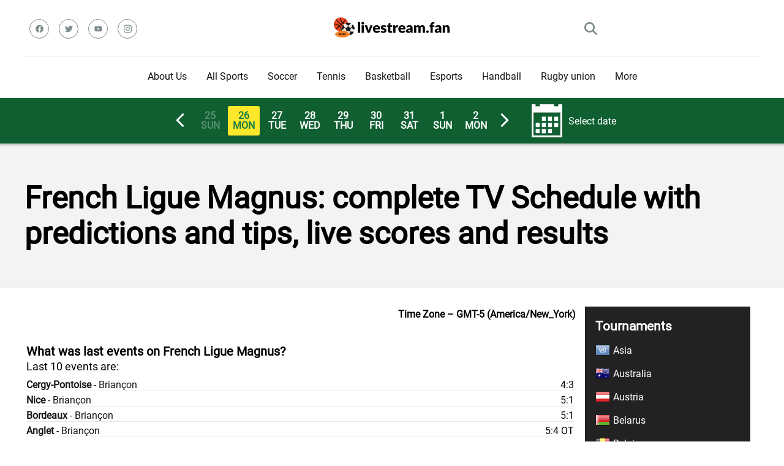

--- FILE ---
content_type: text/html; charset=UTF-8
request_url: https://livestream.fan/category/sports/hockey/french-ligue-magnus/
body_size: 151842
content:

<!DOCTYPE html>  
<html lang="en" prefix="og: https://ogp.me/ns#">
<head>
    <meta charset="UTF-8" />
    <meta http-equiv="X-UA-Compatible" content="IE=edge" />
    <meta name="viewport" id="viewport" content="width=device-width, initial-scale=1.0, maximum-scale=5.0, minimum-scale=1.0, user-scalable=yes" />
    <meta name='impact-site-verification' value='0def8c26-648e-4161-8dd0-f6677efe4516'>
	
	
	<style id="jetpack-boost-critical-css">@media all{.wpautoterms-footer{display:block;width:100%;position:relative;z-index:10000002}.filtr-league-block,.filtr-network-block,.filtr-sport-block{max-height:190px;overflow-y:auto;min-height:105px}.ut_select_block{color:#fff;margin-bottom:30px}.filtr-checkbox-block-wrap{padding:12px;background-color:#222}.ut_select_button{background-color:#157b45;color:#fff;padding:7px 12px;width:100%;text-align:left;border:none;font-size:18px;position:relative}.ut_select_input{margin:0 0 10px;width:84%;display:block;border:none;padding-left:20px!important}.ut_select_checkbox_label{display:block;overflow:hidden;font-size:16px;white-space:nowrap;margin-bottom:13px;margin-right:4px;-o-text-overflow:ellipsis;text-overflow:ellipsis}.ut_fancy_checkbox{width:20px;height:20px;border:none;border-collapse:collapse;margin:0 4px 0 0;padding:0}.unbtv_loading{margin:0 auto;display:block}.ubtves_table_wrapper .events_table{background-color:#fff}.ubtves_table_wrapper .events_table .category_row{position:relative;background-color:#157b45;color:#fff;padding:3px 0;display:flex;justify-content:flex-start}.ubtves_table_wrapper .events_table .category_row .category_coll{float:left;width:19%;position:relative;padding:5px 0;display:flex;align-items:center}.ubtves_table_wrapper .events_table .category_row .category_sport{width:80px;justify-content:center}.ubtves_table_wrapper .events_table .category_row .category_sport img{height:33px;width:33px}.ubtves_table_wrapper .events_table .category_row .category_liga{width:80%}.ubtves_table_wrapper .events_table .category_row .category_liga .category_liga_link{color:#fff}.ubtves_table_wrapper .events_table .event_row{line-height:100%;text-align:center;position:relative;display:flex}.ubtves_table_wrapper .events_table .event_row .event_col1{float:left;width:20%;position:relative;padding:5px 0;display:flex;align-items:center}.ubtves_table_wrapper .events_table .event_row .event_col1_3{width:72%;text-align:left}.ubtves_table_wrapper .events_table .event_row .event_col1_resault{width:10%;font-size:17px;flex-direction:column;justify-content:center}.events_table .event_row .event_col1_3_iener_iener{display:flex;flex-direction:column;justify-content:space-between}.ubtves_table_wrapper .events_table .event_row .event_col1_4{width:3%;white-space:nowrap;text-align:right}.ubtves_table_wrapper .events_table .event_row .event_col1_5{width:14%;justify-content:center;display:flex;flex-direction:column}.event_col1_5 .ut-g-responsibly{font-size:8px;line-height:115%}.ubtves_table_wrapper .events_table .event_row .event_col1_3_inner{display:inline-block;padding:0 0 0 .5em;vertical-align:middle;text-align:left;max-width:100%;-o-text-overflow:ellipsis;text-overflow:ellipsis;overflow:hidden}.ubtves_table_wrapper .events_table .event_row .event_col1_match{font-size:18px;display:block;line-height:1.11111em;margin:0 0 .33333em;color:#157b45;font-weight:500;position:relative;overflow:hidden}.event_col1_match .ut_list_away_name,.event_col1_match .ut_list_home_name{margin-top:5px}.ubtves_table_wrapper .events_table .event_row .event_col1_bet_bat{font-size:.75em;display:inline-block;width:7.13333em;height:2.06667em;line-height:2.06667em;border-radius:.2em;font-weight:700;color:#000;background:#ffe72c;text-align:center;text-decoration:none}.ubtves_table_wrapper .events_table .event_row:before{content:" ";display:block;position:absolute;top:0;left:0;right:0;height:1px;background:#e6e6e6}.ut_calendar_button{margin-left:25px;display:flex;justify-content:flex-start;align-items:center}.ut_calendar_button_text{margin-left:10px}.ut_weekpeacker{background:#0f5f31;color:#fff;min-height:30px;padding:10px 5px;display:flex;justify-content:center;align-items:center}.ut_weekpeacker .ut_week_inner{display:flex;justify-content:flex-start;align-items:center}.ut_weekpeacker .ut_week_inner .ut_day{padding:8px;line-height:100%;text-align:center;border-radius:.15em;font-weight:700;margin-left:3px;min-width:35px}.ut_weekpeacker .ut_week_inner .ut_day.ut_active{background-color:#ffe72c;color:#157b45}.ut_weekpeacker .ut_week_inner .ut_not_active{color:rgba(255,255,255,.3);background:0 0}.ut_day_next,.ut_day_prev{background:0 0;border:none;padding:0;margin:0}.ut_white_arrow_left,.ut_white_arrow_right{width:40px;height:40px;border-radius:5px}.ut_white_arrow_left{transform:rotate(90deg)}.ut_white_arrow_right{transform:rotate(270deg)}.ut_white_arrow_down,.ut_white_arrow_up{width:32px;position:absolute;right:7px;top:3px}.ut_white_arrow_up{transform:rotate(180deg)}#ut_calendar_input{z-index:100000;position:relative}.ut_calendar_button_img{max-width:50px}.ut-entry-title{float:left;max-width:79%;padding-top:0}.ut-g-responsibly{font-size:10px;text-align:center}.ut-clear{clear:both}.ut_faq_category{margin-bottom:40px}.ut_faq_category .ut_faq_item{margin-bottom:5px;line-height:150%}.ut_faq_category .ut_faq_question{background:#adfbd2;padding:5px 10px;position:relative}.ut_faq_category .ut_faq_ansver{background:#daf3e6;padding:5px 10px 5px 18px;display:none}.ut_bold{font-weight:700}.ut_fixed_ads{position:fixed!important;width:100%!important;z-index:9995;text-align:center;bottom:0;display:none}.ut_fixed_conteiner{bottom:0;left:0;width:100%;display:flex;align-items:center;justify-content:center;background-color:rgba(247,247,247,.9);z-index:9995}.ut_fixed_conteiner .ut_close{width:30px;height:30px;display:flex;align-items:center;justify-content:center;border-radius:12px 0 0;position:absolute;right:0;top:-29px;background-color:rgba(247,247,247,.9)}.ut_fixed_conteiner .ut_content{overflow:hidden;display:block;position:relative;height:116px;width:100%;padding:0;font-size:14px}@media (max-width:800.1px){.ut_calendar_button_text{display:none}.ubtves_table_wrapper .events_table .event_row .event_col1_5{padding-left:5px}.ubtves_table_wrapper .events_table .event_row .event_col1{min-height:0}}@media (max-width:546.1px){.ut_calendar_button{display:none}.ubtves_table_wrapper .events_table .event_row .event_col1_match{font-size:16px;display:block;line-height:114%}.ubtves_table_wrapper .events_table .event_row .event_col1_3{width:70%}.ubtves_table_wrapper .events_table .event_row .event_col1_resault{width:60px}.ubtves_table_wrapper .events_table .event_row .event_col1_5{width:60px;padding-right:5px}.ubtves_table_wrapper .events_table .event_row .event_col1_4{width:5%}.ubtves_table_wrapper .events_table .event_row .event_col1_bet_bat{width:55px}.event_col1_5 .ut-g-responsibly{font-size:7px}}@media screen and (max-width:450px){.ut_fixed_ads{display:block}}body,html{padding:0;margin:0}body{font-family:Roboto,sans-serif}a{text-decoration:none}p{line-height:1.65em;margin:0;padding:0}ul{margin:0;padding:0}input[type=search],input[type=text]{color:#2d3436;font-family:Roboto,sans-serif;font-weight:400;font-size:1em;line-height:1.45em;background-color:#fefeff;border-radius:5px;border-top:0;border-left:0;border-right:0;border-bottom:1px solid #e4e4e4;padding:11px 15px;-webkit-appearance:none}.ut_clear{clear:both}.ut_fl_left{float:left}.ut_fl_right{float:right}.ut_border_bottom_gray{border-bottom:1px solid #e6e6e6}.ut_width_box_main{max-width:1200px;margin:0 auto;padding:0}.ut_width_100{width:100%}.ut_width_25{width:25%}.ut_width_50{width:50%}.ut_width_75{width:75%}.ut_relative{position:relative}.ut_header_top{padding-top:22px;display:flex;border-bottom:1px solid #dfe6e9;padding-bottom:20px}.ut_header_social_wrap{display:flex;align-items:center}.ut_header_social{display:flex}.ut_header_social a svg{fill:#7f8c8d;width:13px}.ut_header_social .ut_svg_wrap{border:1px solid #7f8c8d;width:30px;height:30px;border-radius:50%;background-color:transparent;margin:8px;display:flex;justify-content:center}.ut_header_logo{display:flex;justify-content:center;align-items:center}.ut_header_search{display:flex;justify-content:end;align-items:center}.ut_search_button{width:21px;padding:14px}.ut_search_button svg{fill:#7f8c8d;vertical-align:middle}.ut_mobile_menu_icon{width:21px;padding:14px;display:none}.ut_mobile_menu_icon div{height:4px;border-radius:3px;background-color:#7f8c8d;margin-bottom:4px;width:21px}.ut_mobile_menu_icon div:nth-child(2){width:11px}.ut_header_nav_menu{display:flex;justify-content:center;align-items:center}.ut_main_menu,.ut_main_menu ul{list-style:none;margin:0;padding:0}.ut_main_menu li{float:left;position:relative;padding:0;margin:0;color:#151515;font-family:Roboto,sans-serif;font-size:1em;line-height:1em;font-weight:400}.ut_main_menu li a{font-family:Roboto,sans-serif;color:#151515;text-decoration:none;font-weight:400;padding:25px 16px;border-bottom:2px solid transparent;display:block}.ut_main_menu .sub-menu{display:block;background-color:#fff;padding:15px 0;position:absolute;top:90px;left:-15px;width:220px;box-shadow:0 0 15px 0 rgba(0,0,0,.3);opacity:0;border-radius:5px;visibility:hidden;z-index:1}.ut_main_menu li .sub-menu li{display:block;padding:6px 30px;float:left;position:relative;line-height:1.2em;width:100%}.ut_main_menu li .sub-menu li a{display:inline-block;padding:0;color:#34495e;text-decoration:none;font-weight:400;border-bottom:1px solid transparent}.ut_main_content_left,.ut_main_content_rigth{margin-top:30px}.ut_main_content_left{float:left;z-index:950;position:relative}.ut_main_content_rigth{float:right}.ut_footer_top{padding:45px 0;background-color:#f1f3f4}.ut_footer_copyr{padding:30px 0;background-color:#111}.ut_widget_title{padding:0 15px 30px;font-family:Roboto,sans-serif;color:#151515;font-size:1.333em;line-height:1.45em;font-weight:700}.ut_widget_title span{z-index:1;padding-left:23px;position:relative}.ut_widget_title span:before{content:"";z-index:1;opacity:.8;width:11px;height:11px;position:absolute;left:0;border-radius:50%;top:4px;background-color:#eb2f06}.ut_widget_title span:after{content:"";z-index:-1;width:11px;height:11px;position:absolute;left:0;border-radius:50%;top:11px;background-color:#3c6382}.ut_copyr_left{color:#777;font-size:.75em;line-height:1.25em;font-weight:400;float:left}.ut_copyr_rigth{float:right;color:#777}.ut_copyr_left a{color:#777;text-decoration:underline}.ut_header_nav_menu_wrap{z-index:1000;position:sticky;top:0;background-color:#fff}.ut_popup_search{height:100%;width:100%;padding:0;margin:0;bottom:0;left:0;right:0;top:0;background-color:#f5f6fa;position:fixed;opacity:0;visibility:hidden;z-index:100000}.ut_popup_search .ut_popup_search_body{height:100%;display:flex;justify-content:center;align-items:center}.ut_popup_search .ut_popup_search_form{width:100%}.ut_popup_search .ut_popup_search_form input{width:100%;float:none;height:auto;background:0 0;font-family:Roboto,sans-serif;font-weight:700;font-size:3.157em;line-height:1.2em;color:#2d3436;border:0;border-bottom:1px solid #e9edf0;padding:20px 30px;border-radius:0;outline:0}.ut_sidebar_wrap{padding:0 15px}.ut_weekpeacker{background:#0f5f31;color:#fff;min-height:30px;padding:10px 5px;display:flex;justify-content:center;align-items:center}.ut_weekpeacker .ut_week_inner{display:flex;justify-content:flex-start;align-items:center}.ut_weekpeacker .ut_week_inner .ut_day{padding:8px;line-height:100%;text-align:center;border-radius:.15em;font-weight:700;margin-left:3px;min-width:35px}.ut_weekpeacker .ut_week_inner .ut_day.ut_active{background-color:#ffe72c;color:#157b45}.ut_weekpeacker .ut_week_inner .ut_not_active{color:rgba(255,255,255,.3);background:0 0}.ut_day_next,.ut_day_prev{background:0 0;border:none;padding:0;margin:0}.ut_white_arrow_left,.ut_white_arrow_right{width:40px;height:40px;border-radius:5px}.ut_white_arrow_left{transform:rotate(90deg)}.ut_white_arrow_right{transform:rotate(270deg)}.ut_white_arrow_down,.ut_white_arrow_up{width:32px;position:absolute;right:7px;top:3px}.ut_white_arrow_up{transform:rotate(180deg)}#ut_calendar_input{z-index:100000;position:relative}.ut_calendar_button_img{max-width:50px}.ut_faq_category{margin-bottom:40px}.ut_faq_category .ut_faq_item{margin-bottom:5px;line-height:150%}.ut_faq_category .ut_faq_question{background:#adfbd2;padding:5px 10px;position:relative}.ut_faq_category .ut_faq_ansver{background:#daf3e6;padding:5px 10px 5px 18px;display:none}.ubtves_table_wrapper .events_table .event_row{line-height:100%;text-align:center;position:relative;display:flex}.ubtves_table_wrapper .events_table .event_row .event_col1{float:left;width:20%;position:relative;padding:5px 0;display:flex;align-items:center}.ubtves_table_wrapper .events_table .event_row .event_col1_3{width:72%;text-align:left}.ubtves_table_wrapper .events_table .event_row .event_col1_resault{width:10%;font-size:17px;flex-direction:column;justify-content:center}.events_table .event_row .event_col1_3_iener_iener{display:flex;flex-direction:column;justify-content:space-between}.ubtves_table_wrapper .events_table .event_row .event_col1_4{width:3%;white-space:nowrap;text-align:right}.ubtves_table_wrapper .events_table .event_row .event_col1_5{width:14%;justify-content:center;display:flex;flex-direction:column}.event_col1_5 .ut-g-responsibly{font-size:8px;line-height:115%}.ubtves_table_wrapper .events_table .event_row .event_col1_3_inner{display:inline-block;padding:0 0 0 .5em;vertical-align:middle;text-align:left;max-width:100%;-o-text-overflow:ellipsis;text-overflow:ellipsis;overflow:hidden}.ubtves_table_wrapper .events_table .event_row .event_col1_match{font-size:18px;display:block;line-height:1.11111em;margin:0 0 .33333em;color:#157b45;font-weight:500;position:relative;overflow:hidden}.event_col1_match .ut_list_away_name,.event_col1_match .ut_list_home_name{margin-top:5px}.ubtves_table_wrapper .events_table .event_row .event_col1_bet_bat{font-size:.75em;display:inline-block;width:7.13333em;height:2.06667em;line-height:2.06667em;border-radius:.2em;font-weight:700;color:#000;background:#ffe72c;text-align:center;text-decoration:none}.ubtves_table_wrapper .events_table .event_row:before{content:" ";display:block;position:absolute;top:0;left:0;right:0;height:1px;background:#e6e6e6}.filtr-league-block,.filtr-network-block,.filtr-sport-block{max-height:190px;overflow-y:auto;min-height:105px}.ut_select_block{color:#fff;margin-bottom:15px}.filtr-checkbox-block-wrap{padding:12px;background-color:#222}.ut_select_button{background-color:#157b45;color:#fff;padding:7px 12px;width:100%;text-align:left;border:none;font-size:18px;position:relative}.ut_select_input{margin:0 0 10px;width:84%;display:block;border:none;padding-left:20px!important}.ut_select_checkbox_label{display:block;overflow:hidden;font-size:16px;white-space:nowrap;margin-bottom:13px;margin-right:4px;-o-text-overflow:ellipsis;text-overflow:ellipsis}.ut_fancy_checkbox{width:20px;height:20px;border:none;border-collapse:collapse;margin:0 4px 0 0;padding:0}.ut_scrolltop{position:fixed;bottom:7px;right:15px;z-index:9999;width:35px;height:35px;color:#ff2453;text-decoration:none;opacity:0;visibility:hidden}.ut_scrolltop svg{color:#ff2453}.ut_mobile_menu{top:0;bottom:0;left:0;right:0;background-color:rgba(45,52,54,.95);z-index:100000;margin:0;padding:0;overflow-y:auto;width:100%;display:block;opacity:0;visibility:hidden;position:fixed}.ut_mobile_menu_wrap{overflow-y:auto;width:100%;max-width:320px;display:block;top:0;bottom:0;right:0;background-color:#fff;background-repeat:no-repeat;background-size:cover;background-position:top center;position:absolute}.ut_mobile_menu_block{padding:45px 30px;position:relative}.ut_mobile_menu_header{text-align:center}.ut_mobile_menu_body ul{width:100%;position:relative;list-style:none;padding:0;margin:0}.ut_mobile_menu_body{margin:30px 0 0;border-bottom:1px solid #f1f3f4;padding-bottom:40px}.ut_mobile_menu_body ul li{width:100%;position:relative;font-family:Roboto,sans-serif;font-weight:700;font-size:1em;line-height:1em;color:#2d3436;text-align:left}.ut_mobile_menu_body ul li ul li:first-child{margin-top:0}.ut_mobile_menu_body ul li a{position:relative;display:block;padding:10px 0;font-family:Roboto,sans-serif;font-weight:700;font-size:1em;line-height:1em;color:#2d3436}.ut_mobile_menu_body .sub-menu{padding:0 0 0 15px;display:none}.ut_mobile_close_button,.ut_mobile_filtr_close_button,.ut_popup_search_close{position:absolute;top:0;right:0;padding-right:10px;width:48px}.ut_mobile_close_button svg,.ut_mobile_filtr_close_button svg,.ut_popup_search_close svg{margin:20px;width:20px}.ut_mobile_filtr{top:0;bottom:0;left:0;right:0;background-color:rgba(45,52,54,.95);z-index:100000;margin:0;padding:0;overflow-y:auto;width:100%;display:block;opacity:0;visibility:hidden;position:fixed}.ut_mobile_filtr_wrap{overflow-y:auto;width:100%;display:block;top:0;bottom:0;right:0;background-color:#fff;background-repeat:no-repeat;background-size:cover;background-position:top center;position:absolute}.ut_mobile_filtr_block{padding:30px 45px;position:relative;max-width:412px;margin:0 auto}.ut_mobile_filtr_header{text-align:center}.ut_mobile_filtr_body{margin:30px 0 0;border-bottom:1px solid #f1f3f4;padding-bottom:40px}.ut_header_post{background-color:#f1f3f4;box-shadow:inset 0 14px 7px -15px rgba(0,0,0,.65)}.ut_entry_title_wrap{padding:60px 15px}.ut-entry-title h1{font-size:50px;margin:0;padding:0}.ut_entry_title_page{float:none}.ut_page_post_list{margin-bottom:33px;padding:0 20px}.ut_search_res_item{margin-bottom:45px}.ut_search_item_excerpt,.ut_search_item_head{display:flex;font-weight:400;font-size:.75em;line-height:1.45em;color:#7f8c8d}.ut_search_item_excerpt{font-size:1em;margin-bottom:15px}.ut_search_item_title{margin:10px 0 15px}.ut_search_item_title a{font-weight:700;font-size:1.777em;line-height:1.25em;color:#151515!important;text-decoration:none!important}.ut_search_item_read_more a{font-weight:700;font-size:16px;line-height:1em;color:#151515;text-decoration:none}.widget_ut_menu_league_by_country{padding:12px 0;background-color:#222}.widget_ut_menu_league_by_country .ut_widget_title{color:#fff;padding:5px 5px 5px 17px}.widget_ut_menu_league_by_country .ut_widget_title span{padding-left:0}.widget_ut_menu_league_by_country .ut_widget_title span:before{content:none}.widget_ut_menu_league_by_country .ut_widget_title span:after{content:none}.widget_ut_menu_league_by_country .ut_country_name_block{display:flex;justify-content:left;align-items:center;color:#fff;padding:7px 0;padding-left:17px}.widget_ut_menu_league_by_country .ut_country_name_block img{margin-right:5px}.widget_ut_menu_league_by_country .ut_country_item a{color:#fff;padding:6px 0 6px 30px;display:block}.widget_ut_menu_league_by_country .ut_country_lague_block{display:none}@media screen and (max-width:992px){.ut-entry-title h1{font-size:22px;font-weight:700}.ut_entry_title_wrap{padding:30px 0 30px 10px!important}.ut_header_social{display:none}.ut_mobile_menu_icon{display:block}.ut_header_top{padding-top:5px;padding-bottom:0}.ut_header_nav_menu_wrap{display:none}.ut_header_mobile_sticky{z-index:1000;position:sticky;top:0;background-color:#fff}.ut_main_content_left,.ut_main_content_rigth{float:none;width:100%}.ut_copyr_left,.ut_copyr_rigth{width:100%;float:none;margin-bottom:15px;text-align:center}}@media (max-width:546.1px){.ut_calendar_button{display:none}}}</style>
<!-- Оптимізація пошукових систем (SEO) з Rank Math - https://rankmath.com/ -->
<title>French Ligue Magnus: complete TV Schedule with predictions and tips, live scores and results</title>
<meta name="description" content="French Ligue Magnus: tips, where to watch, stats, results"/>
<meta name="robots" content="follow, index, max-snippet:-1, max-video-preview:-1, max-image-preview:large"/>
<link rel="canonical" href="https://livestream.fan/category/sports/hockey/french-ligue-magnus/" />
<meta property="og:locale" content="en" />
<meta property="og:type" content="article" />
<meta property="og:title" content="French Ligue Magnus: complete TV Schedule with predictions and tips, live scores and results" />
<meta property="og:description" content="French Ligue Magnus: tips, where to watch, stats, results" />
<meta property="og:url" content="https://livestream.fan/category/sports/hockey/french-ligue-magnus/" />
<meta property="og:site_name" content="LiveStream.fan" />
<meta name="twitter:card" content="summary_large_image" />
<meta name="twitter:title" content="French Ligue Magnus: complete TV Schedule with predictions and tips, live scores and results" />
<meta name="twitter:description" content="French Ligue Magnus: tips, where to watch, stats, results" />
<script data-jetpack-boost="ignore" type="application/ld+json" class="rank-math-schema">{"@context":"https://schema.org","@graph":[{"@type":"SportsOrganization","@id":"https://livestream.fan/#organization","name":"LiveStream.fan","url":"https://livestream.fan","logo":{"@type":"ImageObject","@id":"https://livestream.fan/#logo","url":"https://livestream.fan/wp-content/uploads/2022/08/cropped-logo-2.png","contentUrl":"https://livestream.fan/wp-content/uploads/2022/08/cropped-logo-2.png","caption":"LiveStream.fan","inLanguage":"uk","width":"199","height":"40"}},{"@type":"WebSite","@id":"https://livestream.fan/#website","url":"https://livestream.fan","name":"LiveStream.fan","alternateName":"WordPress plugin for fans that looking for live stream sports events.","publisher":{"@id":"https://livestream.fan/#organization"},"inLanguage":"uk"},{"@type":"CollectionPage","@id":"https://livestream.fan/category/sports/hockey/french-ligue-magnus/#webpage","url":"https://livestream.fan/category/sports/hockey/french-ligue-magnus/","name":"French Ligue Magnus: complete TV Schedule with predictions and tips, live scores and results","isPartOf":{"@id":"https://livestream.fan/#website"},"inLanguage":"uk"}]}</script>
<!-- /Плагін Rank Math WordPress SEO -->

<link rel='dns-prefetch' href='//www.googletagmanager.com' />
<link rel='dns-prefetch' href='//fundingchoicesmessages.google.com' />
<link rel="alternate" type="application/rss+xml" title="LiveStream.Fan &raquo; стрічка" href="https://livestream.fan/feed/" />
<link rel="alternate" type="application/rss+xml" title="LiveStream.Fan &raquo; Канал коментарів" href="https://livestream.fan/comments/feed/" />
<link rel="alternate" type="application/rss+xml" title="LiveStream.Fan &raquo; French Ligue Magnus Канал категорії" href="https://livestream.fan/category/sports/hockey/french-ligue-magnus/feed/" />
		<!-- This site uses the Google Analytics by MonsterInsights plugin v9.11.1 - Using Analytics tracking - https://www.monsterinsights.com/ -->
							
			
							<!-- / Google Analytics by MonsterInsights -->
		<style type="text/css" media="all">
.wpautoterms-footer{background-color:#ffffff;text-align:center;}
.wpautoterms-footer a{color:#000000;font-family:Arial, sans-serif;font-size:14px;}
.wpautoterms-footer .separator{color:#cccccc;font-family:Arial, sans-serif;font-size:14px;}</style>
<noscript><link rel='stylesheet' id='all-css-39610fb3f4a177066003c3c74c6f16dd' href='https://livestream.fan/wp-content/boost-cache/static/f59c6cc742.min.css' type='text/css' media='all' /></noscript><link rel='stylesheet' id='all-css-39610fb3f4a177066003c3c74c6f16dd' href='https://livestream.fan/wp-content/boost-cache/static/f59c6cc742.min.css' type='text/css' media="not all" data-media="all" onload="this.media=this.dataset.media; delete this.dataset.media; this.removeAttribute( 'onload' );" />
<style id='wp-img-auto-sizes-contain-inline-css'>
img:is([sizes=auto i],[sizes^="auto," i]){contain-intrinsic-size:3000px 1500px}
/*# sourceURL=wp-img-auto-sizes-contain-inline-css */
</style>
<style id='wp-emoji-styles-inline-css'>

	img.wp-smiley, img.emoji {
		display: inline !important;
		border: none !important;
		box-shadow: none !important;
		height: 1em !important;
		width: 1em !important;
		margin: 0 0.07em !important;
		vertical-align: -0.1em !important;
		background: none !important;
		padding: 0 !important;
	}
/*# sourceURL=wp-emoji-styles-inline-css */
</style>
<style id='classic-theme-styles-inline-css'>
/*! This file is auto-generated */
.wp-block-button__link{color:#fff;background-color:#32373c;border-radius:9999px;box-shadow:none;text-decoration:none;padding:calc(.667em + 2px) calc(1.333em + 2px);font-size:1.125em}.wp-block-file__button{background:#32373c;color:#fff;text-decoration:none}
/*# sourceURL=/wp-includes/css/classic-themes.min.css */
</style>

<link rel="https://api.w.org/" href="https://livestream.fan/wp-json/" /><link rel="alternate" title="JSON" type="application/json" href="https://livestream.fan/wp-json/wp/v2/categories/2156" /><link rel="EditURI" type="application/rsd+xml" title="RSD" href="https://livestream.fan/xmlrpc.php?rsd" />
<meta name="generator" content="WordPress 6.9" />
<meta name="generator" content="Site Kit by Google 1.170.0" />
<!-- Мета-теги Google AdSense додані Site Kit -->
<meta name="google-adsense-platform-account" content="ca-host-pub-2644536267352236">
<meta name="google-adsense-platform-domain" content="sitekit.withgoogle.com">
<!-- Кінцеві мета-теги Google AdSense, додані Site Kit -->



<!-- Фрагмент відновлення блокування реклами Google AdSense, додано за допомогою Site Kit -->

<!-- Фрагмент відновлення блокування реклами Google AdSense, додано за допомогою Site Kit -->

<!-- Фрагмент захисту, від помилки відновлення блокування реклами Google AdSense, додано за допомогою Site Kit -->

<!-- Завершення відновлення блокування реклами Google AdSense, фрагмент захисту від помилок додано за допомогою Site Kit -->
<link rel="icon" href="https://livestream.fan/wp-content/uploads/2019/05/cropped-favicon-32x32.png" sizes="32x32" />
<link rel="icon" href="https://livestream.fan/wp-content/uploads/2019/05/cropped-favicon-270x270.png" sizes="192x192" />
<link rel="apple-touch-icon" href="https://livestream.fan/wp-content/uploads/2019/05/cropped-favicon-270x270.png" />
<meta name="msapplication-TileImage" content="https://livestream.fan/wp-content/uploads/2019/05/cropped-favicon-270x270.png" />
	<style>
@font-face {
  font-family: 'Roboto';
  src: local("Roboto"), url(https://livestream.fan/wp-content/themes/unibet_tv/assets/fonts/Roboto-Regular.ttf);
  font-display: swap;
}
</style>		
<style id='global-styles-inline-css'>
:root{--wp--preset--aspect-ratio--square: 1;--wp--preset--aspect-ratio--4-3: 4/3;--wp--preset--aspect-ratio--3-4: 3/4;--wp--preset--aspect-ratio--3-2: 3/2;--wp--preset--aspect-ratio--2-3: 2/3;--wp--preset--aspect-ratio--16-9: 16/9;--wp--preset--aspect-ratio--9-16: 9/16;--wp--preset--color--black: #000000;--wp--preset--color--cyan-bluish-gray: #abb8c3;--wp--preset--color--white: #ffffff;--wp--preset--color--pale-pink: #f78da7;--wp--preset--color--vivid-red: #cf2e2e;--wp--preset--color--luminous-vivid-orange: #ff6900;--wp--preset--color--luminous-vivid-amber: #fcb900;--wp--preset--color--light-green-cyan: #7bdcb5;--wp--preset--color--vivid-green-cyan: #00d084;--wp--preset--color--pale-cyan-blue: #8ed1fc;--wp--preset--color--vivid-cyan-blue: #0693e3;--wp--preset--color--vivid-purple: #9b51e0;--wp--preset--gradient--vivid-cyan-blue-to-vivid-purple: linear-gradient(135deg,rgb(6,147,227) 0%,rgb(155,81,224) 100%);--wp--preset--gradient--light-green-cyan-to-vivid-green-cyan: linear-gradient(135deg,rgb(122,220,180) 0%,rgb(0,208,130) 100%);--wp--preset--gradient--luminous-vivid-amber-to-luminous-vivid-orange: linear-gradient(135deg,rgb(252,185,0) 0%,rgb(255,105,0) 100%);--wp--preset--gradient--luminous-vivid-orange-to-vivid-red: linear-gradient(135deg,rgb(255,105,0) 0%,rgb(207,46,46) 100%);--wp--preset--gradient--very-light-gray-to-cyan-bluish-gray: linear-gradient(135deg,rgb(238,238,238) 0%,rgb(169,184,195) 100%);--wp--preset--gradient--cool-to-warm-spectrum: linear-gradient(135deg,rgb(74,234,220) 0%,rgb(151,120,209) 20%,rgb(207,42,186) 40%,rgb(238,44,130) 60%,rgb(251,105,98) 80%,rgb(254,248,76) 100%);--wp--preset--gradient--blush-light-purple: linear-gradient(135deg,rgb(255,206,236) 0%,rgb(152,150,240) 100%);--wp--preset--gradient--blush-bordeaux: linear-gradient(135deg,rgb(254,205,165) 0%,rgb(254,45,45) 50%,rgb(107,0,62) 100%);--wp--preset--gradient--luminous-dusk: linear-gradient(135deg,rgb(255,203,112) 0%,rgb(199,81,192) 50%,rgb(65,88,208) 100%);--wp--preset--gradient--pale-ocean: linear-gradient(135deg,rgb(255,245,203) 0%,rgb(182,227,212) 50%,rgb(51,167,181) 100%);--wp--preset--gradient--electric-grass: linear-gradient(135deg,rgb(202,248,128) 0%,rgb(113,206,126) 100%);--wp--preset--gradient--midnight: linear-gradient(135deg,rgb(2,3,129) 0%,rgb(40,116,252) 100%);--wp--preset--font-size--small: 13px;--wp--preset--font-size--medium: 20px;--wp--preset--font-size--large: 36px;--wp--preset--font-size--x-large: 42px;--wp--preset--spacing--20: 0.44rem;--wp--preset--spacing--30: 0.67rem;--wp--preset--spacing--40: 1rem;--wp--preset--spacing--50: 1.5rem;--wp--preset--spacing--60: 2.25rem;--wp--preset--spacing--70: 3.38rem;--wp--preset--spacing--80: 5.06rem;--wp--preset--shadow--natural: 6px 6px 9px rgba(0, 0, 0, 0.2);--wp--preset--shadow--deep: 12px 12px 50px rgba(0, 0, 0, 0.4);--wp--preset--shadow--sharp: 6px 6px 0px rgba(0, 0, 0, 0.2);--wp--preset--shadow--outlined: 6px 6px 0px -3px rgb(255, 255, 255), 6px 6px rgb(0, 0, 0);--wp--preset--shadow--crisp: 6px 6px 0px rgb(0, 0, 0);}:where(.is-layout-flex){gap: 0.5em;}:where(.is-layout-grid){gap: 0.5em;}body .is-layout-flex{display: flex;}.is-layout-flex{flex-wrap: wrap;align-items: center;}.is-layout-flex > :is(*, div){margin: 0;}body .is-layout-grid{display: grid;}.is-layout-grid > :is(*, div){margin: 0;}:where(.wp-block-columns.is-layout-flex){gap: 2em;}:where(.wp-block-columns.is-layout-grid){gap: 2em;}:where(.wp-block-post-template.is-layout-flex){gap: 1.25em;}:where(.wp-block-post-template.is-layout-grid){gap: 1.25em;}.has-black-color{color: var(--wp--preset--color--black) !important;}.has-cyan-bluish-gray-color{color: var(--wp--preset--color--cyan-bluish-gray) !important;}.has-white-color{color: var(--wp--preset--color--white) !important;}.has-pale-pink-color{color: var(--wp--preset--color--pale-pink) !important;}.has-vivid-red-color{color: var(--wp--preset--color--vivid-red) !important;}.has-luminous-vivid-orange-color{color: var(--wp--preset--color--luminous-vivid-orange) !important;}.has-luminous-vivid-amber-color{color: var(--wp--preset--color--luminous-vivid-amber) !important;}.has-light-green-cyan-color{color: var(--wp--preset--color--light-green-cyan) !important;}.has-vivid-green-cyan-color{color: var(--wp--preset--color--vivid-green-cyan) !important;}.has-pale-cyan-blue-color{color: var(--wp--preset--color--pale-cyan-blue) !important;}.has-vivid-cyan-blue-color{color: var(--wp--preset--color--vivid-cyan-blue) !important;}.has-vivid-purple-color{color: var(--wp--preset--color--vivid-purple) !important;}.has-black-background-color{background-color: var(--wp--preset--color--black) !important;}.has-cyan-bluish-gray-background-color{background-color: var(--wp--preset--color--cyan-bluish-gray) !important;}.has-white-background-color{background-color: var(--wp--preset--color--white) !important;}.has-pale-pink-background-color{background-color: var(--wp--preset--color--pale-pink) !important;}.has-vivid-red-background-color{background-color: var(--wp--preset--color--vivid-red) !important;}.has-luminous-vivid-orange-background-color{background-color: var(--wp--preset--color--luminous-vivid-orange) !important;}.has-luminous-vivid-amber-background-color{background-color: var(--wp--preset--color--luminous-vivid-amber) !important;}.has-light-green-cyan-background-color{background-color: var(--wp--preset--color--light-green-cyan) !important;}.has-vivid-green-cyan-background-color{background-color: var(--wp--preset--color--vivid-green-cyan) !important;}.has-pale-cyan-blue-background-color{background-color: var(--wp--preset--color--pale-cyan-blue) !important;}.has-vivid-cyan-blue-background-color{background-color: var(--wp--preset--color--vivid-cyan-blue) !important;}.has-vivid-purple-background-color{background-color: var(--wp--preset--color--vivid-purple) !important;}.has-black-border-color{border-color: var(--wp--preset--color--black) !important;}.has-cyan-bluish-gray-border-color{border-color: var(--wp--preset--color--cyan-bluish-gray) !important;}.has-white-border-color{border-color: var(--wp--preset--color--white) !important;}.has-pale-pink-border-color{border-color: var(--wp--preset--color--pale-pink) !important;}.has-vivid-red-border-color{border-color: var(--wp--preset--color--vivid-red) !important;}.has-luminous-vivid-orange-border-color{border-color: var(--wp--preset--color--luminous-vivid-orange) !important;}.has-luminous-vivid-amber-border-color{border-color: var(--wp--preset--color--luminous-vivid-amber) !important;}.has-light-green-cyan-border-color{border-color: var(--wp--preset--color--light-green-cyan) !important;}.has-vivid-green-cyan-border-color{border-color: var(--wp--preset--color--vivid-green-cyan) !important;}.has-pale-cyan-blue-border-color{border-color: var(--wp--preset--color--pale-cyan-blue) !important;}.has-vivid-cyan-blue-border-color{border-color: var(--wp--preset--color--vivid-cyan-blue) !important;}.has-vivid-purple-border-color{border-color: var(--wp--preset--color--vivid-purple) !important;}.has-vivid-cyan-blue-to-vivid-purple-gradient-background{background: var(--wp--preset--gradient--vivid-cyan-blue-to-vivid-purple) !important;}.has-light-green-cyan-to-vivid-green-cyan-gradient-background{background: var(--wp--preset--gradient--light-green-cyan-to-vivid-green-cyan) !important;}.has-luminous-vivid-amber-to-luminous-vivid-orange-gradient-background{background: var(--wp--preset--gradient--luminous-vivid-amber-to-luminous-vivid-orange) !important;}.has-luminous-vivid-orange-to-vivid-red-gradient-background{background: var(--wp--preset--gradient--luminous-vivid-orange-to-vivid-red) !important;}.has-very-light-gray-to-cyan-bluish-gray-gradient-background{background: var(--wp--preset--gradient--very-light-gray-to-cyan-bluish-gray) !important;}.has-cool-to-warm-spectrum-gradient-background{background: var(--wp--preset--gradient--cool-to-warm-spectrum) !important;}.has-blush-light-purple-gradient-background{background: var(--wp--preset--gradient--blush-light-purple) !important;}.has-blush-bordeaux-gradient-background{background: var(--wp--preset--gradient--blush-bordeaux) !important;}.has-luminous-dusk-gradient-background{background: var(--wp--preset--gradient--luminous-dusk) !important;}.has-pale-ocean-gradient-background{background: var(--wp--preset--gradient--pale-ocean) !important;}.has-electric-grass-gradient-background{background: var(--wp--preset--gradient--electric-grass) !important;}.has-midnight-gradient-background{background: var(--wp--preset--gradient--midnight) !important;}.has-small-font-size{font-size: var(--wp--preset--font-size--small) !important;}.has-medium-font-size{font-size: var(--wp--preset--font-size--medium) !important;}.has-large-font-size{font-size: var(--wp--preset--font-size--large) !important;}.has-x-large-font-size{font-size: var(--wp--preset--font-size--x-large) !important;}
/*# sourceURL=global-styles-inline-css */
</style>
<noscript><link rel='stylesheet' id='e2b-admin-ui-css-css' href='//ajax.googleapis.com/ajax/libs/jqueryui/1.9.0/themes/base/jquery-ui.css?ver=6.9' media='all' />
</noscript><link rel='stylesheet' id='e2b-admin-ui-css-css' href='//ajax.googleapis.com/ajax/libs/jqueryui/1.9.0/themes/base/jquery-ui.css?ver=6.9' media="not all" data-media="all" onload="this.media=this.dataset.media; delete this.dataset.media; this.removeAttribute( 'onload' );" />
</head>
<body class="archive category category-french-ligue-magnus category-2156 wp-custom-logo wp-theme-unibet_tv">
<!-- Header Start -->

<div class="ut_width_100 ut_header_mobile_sticky">
    <div class="ut_header_top ut_width_box_main">
        <div class="ut_header_social_wrap ut_width_25">
            <div class="ut_relative ut_header_social" >
                <a href="https://www.facebook.com/yuriy.borshchenko" title="Facebook" target="_blank">
    <div class="ut_svg_wrap">
        <svg xmlns="http://www.w3.org/2000/svg" viewBox="0 0 512 512">
            <!--! Font Awesome Free 6.4.0 by @fontawesome - https://fontawesome.com License - https://fontawesome.com/license/free (Icons: CC BY 4.0, Fonts: SIL OFL 1.1, Code: MIT License) Copyright 2023 Fonticons, Inc. -->
            <path d="M504 256C504 119 393 8 256 8S8 119 8 256c0 123.78 90.69 226.38 209.25 245V327.69h-63V256h63v-54.64c0-62.15 37-96.48 93.67-96.48 27.14 0 55.52 4.84 55.52 4.84v61h-31.28c-30.8 0-40.41 19.12-40.41 38.73V256h68.78l-11 71.69h-57.78V501C413.31 482.38 504 379.78 504 256z"/>
        </svg>
    </div>
</a>
<a href="https://twitter.com/Yuriy212121" title="Twitter" target="_blank">
    <div class="ut_svg_wrap">
        <svg xmlns="http://www.w3.org/2000/svg" viewBox="0 0 512 512">
            <!--! Font Awesome Free 6.4.0 by @fontawesome - https://fontawesome.com License - https://fontawesome.com/license/free (Icons: CC BY 4.0, Fonts: SIL OFL 1.1, Code: MIT License) Copyright 2023 Fonticons, Inc. -->
            <path d="M459.37 151.716c.325 4.548.325 9.097.325 13.645 0 138.72-105.583 298.558-298.558 298.558-59.452 0-114.68-17.219-161.137-47.106 8.447.974 16.568 1.299 25.34 1.299 49.055 0 94.213-16.568 130.274-44.832-46.132-.975-84.792-31.188-98.112-72.772 6.498.974 12.995 1.624 19.818 1.624 9.421 0 18.843-1.3 27.614-3.573-48.081-9.747-84.143-51.98-84.143-102.985v-1.299c13.969 7.797 30.214 12.67 47.431 13.319-28.264-18.843-46.781-51.005-46.781-87.391 0-19.492 5.197-37.36 14.294-52.954 51.655 63.675 129.3 105.258 216.365 109.807-1.624-7.797-2.599-15.918-2.599-24.04 0-57.828 46.782-104.934 104.934-104.934 30.213 0 57.502 12.67 76.67 33.137 23.715-4.548 46.456-13.32 66.599-25.34-7.798 24.366-24.366 44.833-46.132 57.827 21.117-2.273 41.584-8.122 60.426-16.243-14.292 20.791-32.161 39.308-52.628 54.253z"/>
        </svg>
    </div>    
</a>
<a href="https://www.youtube.com/channel/UCWEXAO5W54xNmg8CJwra-ug" title="YouTube" target="_blank">
    <div class="ut_svg_wrap">
        <svg xmlns="http://www.w3.org/2000/svg" viewBox="0 0 576 512">
            <!--! Font Awesome Free 6.4.0 by @fontawesome - https://fontawesome.com License - https://fontawesome.com/license/free (Icons: CC BY 4.0, Fonts: SIL OFL 1.1, Code: MIT License) Copyright 2023 Fonticons, Inc. -->
            <path d="M549.655 124.083c-6.281-23.65-24.787-42.276-48.284-48.597C458.781 64 288 64 288 64S117.22 64 74.629 75.486c-23.497 6.322-42.003 24.947-48.284 48.597-11.412 42.867-11.412 132.305-11.412 132.305s0 89.438 11.412 132.305c6.281 23.65 24.787 41.5 48.284 47.821C117.22 448 288 448 288 448s170.78 0 213.371-11.486c23.497-6.321 42.003-24.171 48.284-47.821 11.412-42.867 11.412-132.305 11.412-132.305s0-89.438-11.412-132.305zm-317.51 213.508V175.185l142.739 81.205-142.739 81.201z"/>
        </svg>
    </div>    
</a>
<a href="https://www.instagram.com/yuriy.borshchenko/" title="Instagram" target="_blank">
    <div class="ut_svg_wrap">
        <svg xmlns="http://www.w3.org/2000/svg" viewBox="0 0 448 512">
            <!--! Font Awesome Free 6.4.0 by @fontawesome - https://fontawesome.com License - https://fontawesome.com/license/free (Icons: CC BY 4.0, Fonts: SIL OFL 1.1, Code: MIT License) Copyright 2023 Fonticons, Inc. -->
            <path d="M224.1 141c-63.6 0-114.9 51.3-114.9 114.9s51.3 114.9 114.9 114.9S339 319.5 339 255.9 287.7 141 224.1 141zm0 189.6c-41.1 0-74.7-33.5-74.7-74.7s33.5-74.7 74.7-74.7 74.7 33.5 74.7 74.7-33.6 74.7-74.7 74.7zm146.4-194.3c0 14.9-12 26.8-26.8 26.8-14.9 0-26.8-12-26.8-26.8s12-26.8 26.8-26.8 26.8 12 26.8 26.8zm76.1 27.2c-1.7-35.9-9.9-67.7-36.2-93.9-26.2-26.2-58-34.4-93.9-36.2-37-2.1-147.9-2.1-184.9 0-35.8 1.7-67.6 9.9-93.9 36.1s-34.4 58-36.2 93.9c-2.1 37-2.1 147.9 0 184.9 1.7 35.9 9.9 67.7 36.2 93.9s58 34.4 93.9 36.2c37 2.1 147.9 2.1 184.9 0 35.9-1.7 67.7-9.9 93.9-36.2 26.2-26.2 34.4-58 36.2-93.9 2.1-37 2.1-147.8 0-184.8zM398.8 388c-7.8 19.6-22.9 34.7-42.6 42.6-29.5 11.7-99.5 9-132.1 9s-102.7 2.6-132.1-9c-19.6-7.8-34.7-22.9-42.6-42.6-11.7-29.5-9-99.5-9-132.1s-2.6-102.7 9-132.1c7.8-19.6 22.9-34.7 42.6-42.6 29.5-11.7 99.5-9 132.1-9s102.7-2.6 132.1 9c19.6 7.8 34.7 22.9 42.6 42.6 11.7 29.5 9 99.5 9 132.1s2.7 102.7-9 132.1z"/>
        </svg>
    </div>    
</a>
            </div>
            
            <div class="ut_mobile_menu_icon">
						<div></div>
						<div></div>
						<div></div>
            </div>
        </div>
        <div class="ut_width_50 ut_header_logo">
                <a href="https://livestream.fan/" title="LiveStream.Fan"><img width="199" height="40" src="https://livestream.fan/wp-content/uploads/2022/08/cropped-logo-2.png" class="attachment-ut_theme-custom-logo size-ut_theme-custom-logo" alt="LiveStream.Fan" decoding="async" srcset="https://livestream.fan/wp-content/uploads/2022/08/cropped-logo-2.png 199w, https://livestream.fan/wp-content/uploads/2022/08/cropped-logo-2-159x32.png 159w" sizes="(max-width: 199px) 100vw, 199px" /></a>        </div>
        <div class="ut_width_25 ut_header_search">
            <div class="ut_search_button">
                <svg xmlns="http://www.w3.org/2000/svg" viewBox="0 0 512 512">
                    <!--! Font Awesome Free 6.4.0 by @fontawesome - https://fontawesome.com License - https://fontawesome.com/license/free (Icons: CC BY 4.0, Fonts: SIL OFL 1.1, Code: MIT License) Copyright 2023 Fonticons, Inc. -->
                    <path d="M416 208c0 45.9-14.9 88.3-40 122.7L502.6 457.4c12.5 12.5 12.5 32.8 0 45.3s-32.8 12.5-45.3 0L330.7 376c-34.4 25.2-76.8 40-122.7 40C93.1 416 0 322.9 0 208S93.1 0 208 0S416 93.1 416 208zM208 352a144 144 0 1 0 0-288 144 144 0 1 0 0 288z"/>
                </svg>
            </div>
        </div>
    </div>
</div>

<div class="ut_width_100 ut_header_nav_menu_wrap">
    <div class="ut_header_nav_menu ut_width_box_main">
    <ul id="menu-ut_navigation_menu" class="ut_main_menu"><li id="menu-item-165138" class="menu-item menu-item-type-post_type menu-item-object-page menu-item-165138"><a href="https://livestream.fan/about-us/">About Us</a></li>
<li id="menu-item-34206" class="ut_nav_menu menu-item menu-item-type-custom menu-item-object-custom menu-item-34206"><a href="/">All Sports</a></li>
<li id="menu-item-168877" class="menu-item menu-item-type-taxonomy menu-item-object-category menu-item-168877"><a href="https://livestream.fan/category/sports/soccer/">Soccer</a></li>
<li id="menu-item-34208" class="ut_nav_menu menu-item menu-item-type-taxonomy menu-item-object-category menu-item-34208"><a href="https://livestream.fan/category/sports/tennis/">Tennis</a></li>
<li id="menu-item-34209" class="ut_nav_menu menu-item menu-item-type-taxonomy menu-item-object-category menu-item-34209"><a href="https://livestream.fan/category/sports/basketball/">Basketball</a></li>
<li id="menu-item-34210" class="ut_nav_menu menu-item menu-item-type-taxonomy menu-item-object-category menu-item-34210"><a href="https://livestream.fan/category/sports/esports/">Esports</a></li>
<li id="menu-item-38394" class="menu-item menu-item-type-taxonomy menu-item-object-category menu-item-38394"><a href="https://livestream.fan/category/sports/handball/">Handball</a></li>
<li id="menu-item-38395" class="menu-item menu-item-type-taxonomy menu-item-object-category menu-item-38395"><a href="https://livestream.fan/category/sports/rugby-union/">Rugby union</a></li>
<li id="menu-item-38361" class="menu-item menu-item-type-custom menu-item-object-custom menu-item-has-children menu-item-38361"><a href="#">More</a>
<ul class="sub-menu">
	<li id="menu-item-38365" class="menu-item menu-item-type-taxonomy menu-item-object-category menu-item-38365"><a href="https://livestream.fan/category/sports/volleyball/">Volleyball</a></li>
	<li id="menu-item-38396" class="menu-item menu-item-type-taxonomy menu-item-object-category menu-item-38396"><a href="https://livestream.fan/category/sports/futsal/">Futsal</a></li>
	<li id="menu-item-191838" class="menu-item menu-item-type-taxonomy menu-item-object-category menu-item-191838"><a href="https://livestream.fan/category/sports/darts/">Darts</a></li>
	<li id="menu-item-191841" class="menu-item menu-item-type-taxonomy menu-item-object-category menu-item-191841"><a href="https://livestream.fan/category/sports/baseball/">Baseball</a></li>
	<li id="menu-item-191839" class="menu-item menu-item-type-taxonomy menu-item-object-category menu-item-191839"><a href="https://livestream.fan/category/sports/snooker/">Snooker</a></li>
	<li id="menu-item-191842" class="menu-item menu-item-type-taxonomy menu-item-object-category current-category-ancestor menu-item-191842"><a href="https://livestream.fan/category/sports/hockey/">Hockey</a></li>
	<li id="menu-item-191837" class="menu-item menu-item-type-taxonomy menu-item-object-category menu-item-191837"><a href="https://livestream.fan/category/sports/mma/">MMA</a></li>
	<li id="menu-item-191843" class="menu-item menu-item-type-taxonomy menu-item-object-category menu-item-191843"><a href="https://livestream.fan/category/sports/water-polo/">Water polo</a></li>
	<li id="menu-item-191876" class="menu-item menu-item-type-taxonomy menu-item-object-category menu-item-191876"><a href="https://livestream.fan/category/sports/pesapallo/">Pesapallo</a></li>
	<li id="menu-item-191877" class="menu-item menu-item-type-taxonomy menu-item-object-category menu-item-191877"><a href="https://livestream.fan/category/sports/rugby-league/">Rugby league</a></li>
	<li id="menu-item-191878" class="menu-item menu-item-type-taxonomy menu-item-object-category menu-item-191878"><a href="https://livestream.fan/category/sports/canadian-football/">Canadian football</a></li>
	<li id="menu-item-191879" class="menu-item menu-item-type-taxonomy menu-item-object-category menu-item-191879"><a href="https://livestream.fan/category/sports/aussie-rules/">Aussie rules</a></li>
	<li id="menu-item-191880" class="menu-item menu-item-type-taxonomy menu-item-object-category menu-item-191880"><a href="https://livestream.fan/category/sports/boxing/">Boxing</a></li>
	<li id="menu-item-191881" class="menu-item menu-item-type-taxonomy menu-item-object-category menu-item-191881"><a href="https://livestream.fan/category/sports/football/">American football</a></li>
	<li id="menu-item-191882" class="menu-item menu-item-type-taxonomy menu-item-object-category menu-item-191882"><a href="https://livestream.fan/category/sports/beach-soccer/">Beach soccer</a></li>
	<li id="menu-item-191884" class="menu-item menu-item-type-taxonomy menu-item-object-category menu-item-191884"><a href="https://livestream.fan/category/sports/floorball/">Floorball</a></li>
	<li id="menu-item-191885" class="menu-item menu-item-type-taxonomy menu-item-object-category menu-item-191885"><a href="https://livestream.fan/category/sports/bandy/">Bandy</a></li>
	<li id="menu-item-191887" class="menu-item menu-item-type-taxonomy menu-item-object-category menu-item-191887"><a href="https://livestream.fan/category/sports/cricket/">Cricket</a></li>
	<li id="menu-item-191888" class="menu-item menu-item-type-taxonomy menu-item-object-category menu-item-191888"><a href="https://livestream.fan/category/sports/badminton/">Badminton</a></li>
	<li id="menu-item-419734" class="menu-item menu-item-type-taxonomy menu-item-object-category menu-item-419734"><a href="https://livestream.fan/category/sports/table-tennis/">Table tennis</a></li>
</ul>
</li>
</ul>    </div>
</div>
<div class="ut_popup_search">
    <div>
        <div class="ut_popup_search_close">
			<svg xmlns="http://www.w3.org/2000/svg" viewBox="0 0 384 512">
                <!--! Font Awesome Free 6.4.0 by @fontawesome - https://fontawesome.com License - https://fontawesome.com/license/free (Icons: CC BY 4.0, Fonts: SIL OFL 1.1, Code: MIT License) Copyright 2023 Fonticons, Inc. -->
                <path d="M342.6 150.6c12.5-12.5 12.5-32.8 0-45.3s-32.8-12.5-45.3 0L192 210.7 86.6 105.4c-12.5-12.5-32.8-12.5-45.3 0s-12.5 32.8 0 45.3L146.7 256 41.4 361.4c-12.5 12.5-12.5 32.8 0 45.3s32.8 12.5 45.3 0L192 301.3 297.4 406.6c12.5 12.5 32.8 12.5 45.3 0s12.5-32.8 0-45.3L237.3 256 342.6 150.6z"/>
            </svg>
		</div>
    </div>
    <div class="ut_popup_search_body">
        <form role="search" method="get" class="ut_popup_search_form" action="https://livestream.fan/">
	<input type="search" value="" name="s" placeholder="Enter keyword..." />
</form>
            </div>
</div>

<!-- Header End -->



<style>
.ut-cat_video video{
    max-width: 100%;
} 

.ubtves_table_wrapper .events_table.ut_no_bet_button .event_row .event_col1_5{
    display: none;
}
.ubtves_table_wrapper .events_table.ut_no_bet_button .event_row .event_col1_3{
    width: 86%;
}

.ut-entry-title-wild {
    max-width: 100%;
}

.ut_show_mobile_filters {
    display: none;
    margin: 5px 2px 18px 2px;
}
.ut_show_mobile_filters svg{
    max-width: 18px;
    width: 100%;
    fill: white;
    margin-right: 7px;
}
.ut_show_mobile_filters .filters_button{
    cursor: pointer;
padding: 6px 24px;
border-radius: 5px;
border: 1px solid #157b45;
background-color: #157b45;
color: white;
font-weight: bold;
font-size: 23px;
    display: inline-block;
}

.ut_resault_long{
    position: absolute;
    right: 0;
    bottom: -5px;
}

.ubtves_table_wrapper .events_table .event_row.ut_event_resault_long .event_col1_3{
    width: 82%;
    margin-bottom: 25px;
}
.ubtves_table_wrapper .events_table .event_row.ut_event_resault_long .event_col1_resault {
    display: none;
}



.ut_faq_category_simple {
    margin: 10px 3px 0px 3px;
}

.ut_faq_category_simple .ut_faq_item {
    margin-bottom: 40px;
}

.ut_faq_category_simple .ut_faq_question{
    font-size: 20px;
    font-weight: bold;
    margin: 5px 0px 2px 0px;
}
.ut_faq_category_simple .ut_faq_ansver_title{
    margin: 0px 0px 10px 0px;
    font-size: 18px;
}
.ut_faq_category_simple .ut_faq_ansver_item {
    margin: 5px 0px;
    font-size: 16px;
}
.ut_faq_category_simple .ut_faq_ansver_item a {
    color: #151515;
}

.ut_faq_category_simple .ut_faq_ansver_item a:hover {
    color: #4f4f4f;
}

.ut_faq_category_simple h6 {
font-size:16px;
font-weight:700;
margin-block-end: 0.33em;
margin-block-end: 0.33em;
}


@media (max-width: 993.1px){
    .ut_faq_category_simple .ut_faq_ansver_item{
        margin: 10px 0;
    }
}

@media (max-width: 687.1px){

.ubtves_table_wrapper .events_table .event_row .event_col1_resault{
    width: 55px;
}
.ubtves_table_wrapper .events_table .event_row .event_col1_3{
    width: 65%;
}
.ubtves_table_wrapper .events_table .event_row .event_col1_4{
    width: 30px;
}
.ubtves_table_wrapper .events_table .event_row .event_col1_5{
    width: 95px;
}

}

 

@media (max-width: 412.1px) {
.ubtves_table_wrapper .events_table .event_row .event_col1_match{
    font-size: 16px;
}
.ut_resault_long{
    font-size: 14px;
}
}

</style>

</style>



<div class="ut_width_100 ut_weekpeacker_wrap">
        <div class="ut_weekpeacker">
                <button class="ut_day_prev" aria-label="previous day">
                        <svg class="ut_white_arrow_left" viewBox="0 0 1792 1792" xmlns="http://www.w3.org/2000/svg">
                                <path fill="#ffffff" d="M1395 736q0 13-10 23l-466 466q-10 10-23 10t-23-10l-466-466q-10-10-10-23t10-23l50-50q10-10 23-10t23 10l393 393 393-393q10-10 23-10t23 10l50 50q10 10 10 23z">
                                </path>
                        </svg>
                </button>
                                <div class="ut_week_inner">
                                              <div class="ut_day  ut_not_active" data-date="2026-01-25">
                                25                                <br>
                                SUN                        </div>
                                                <div class="ut_day  ut_active" data-date="2026-01-26">
                                26                                <br>
                                MON                        </div>
                                                <div class="ut_day " data-date="2026-01-27">
                                27                                <br>
                                TUE                        </div>
                                                <div class="ut_day " data-date="2026-01-28">
                                28                                <br>
                                WED                        </div>
                                                <div class="ut_day " data-date="2026-01-29">
                                29                                <br>
                                THU                        </div>
                                        </div>
                <button class="ut_day_next" aria-label="next day">
                        <svg class="ut_white_arrow_right" viewBox="0 0 1792 1792" xmlns="http://www.w3.org/2000/svg">
                                <path fill="#ffffff" d="M1395 736q0 13-10 23l-466 466q-10 10-23 10t-23-10l-466-466q-10-10-10-23t10-23l50-50q10-10 23-10t23 10l393 393 393-393q10-10 23-10t23 10l50 50q10 10 10 23z">
                                </path>
                        </svg>
                </button>
                <div class="ut_calendar_button">
                        <input type="hidden" name="ut_calendar_input" id="ut_calendar_input" value="2026-01-26" class="">
                        <img class="ut_calendar_button_img" src="/wp-content/plugins/unibet_tv/img/calendar_white_50.png">
                        <div class="ut_calendar_button_text">
                                Select date
                        </div>
                </div>
        </div>
</div>

<div class="ut_width_100 ut_header_post ut_relative">
    <div class="ut_relative ut_width_box_main ut_entry_title_wrap">
		<div class="ut_relative ut-entry-title ut-entry-title-wild">
			<h1>French Ligue Magnus: complete TV Schedule with predictions and tips, live scores and results</h1>
		</div>
                
                <div class="ut_clear"></div>
	</div>
</div>


<!-- Archive Section Start -->
<div class="ut_width_100">
    <div class="ut_main_content ut_width_box_main">
    <div style="text-align: center;">
            </div>
        <div class="ut_width_75 ut_main_content_left">
                        
         <div  >   
                        <p style="text-align:right;font-weight:bold">Time Zone – GMT-5 (America/New_York)</p>
            
                        
            <div class="ut_show_mobile_filters">
                <div class="filters_button">
                <svg xmlns="http://www.w3.org/2000/svg" viewBox="0 0 512 512">
                    <!--! Font Awesome Free 6.4.0 by @fontawesome - https://fontawesome.com License - https://fontawesome.com/license/free (Icons: CC BY 4.0, Fonts: SIL OFL 1.1, Code: MIT License) Copyright 2023 Fonticons, Inc. -->
                    <path d="M3.9 54.9C10.5 40.9 24.5 32 40 32H472c15.5 0 29.5 8.9 36.1 22.9s4.6 30.5-5.2 42.5L320 320.9V448c0 12.1-6.8 23.2-17.7 28.6s-23.8 4.3-33.5-3l-64-48c-8.1-6-12.8-15.5-12.8-25.6V320.9L9 97.3C-.7 85.4-2.8 68.8 3.9 54.9z"/>
                </svg>Filters
                </div>
            </div>
            
            <div class="ubtves_table_wrapper">
                <div class="events_table ">
                                    </div>
            
            </div>
            
            <img src="/wp-content/plugins/unibet_tv/img/loading.gif" class="unbtv_loading" style="display:none" />


            
                            <div class="ut_faq_category_simple"  style="padding-top:20px">
                
                                         <div class="ut_faq_item"  itemscope itemprop="mainEntity" itemtype="https://schema.org/Question"  >
                            <div class="ut_faq_question"  itemprop="name"  >
                                    What was last events on  French Ligue Magnus?
                            </div>
                            <div class="ut_faq_ansver"  itemscope itemprop="acceptedAnswer" itemtype="https://schema.org/Answer"  >
                                    <div  itemprop="text" >
                                        <div class="ut_faq_ansver_title">Last 10 events are:</div>
                                                                        <div class="ut_faq_ansver_item ut_border_bottom_gray">
                                        <div class="ut_fl_left" >
                                        <a href="https://livestream.fan/sport_event/briancon-vs-cergy-pontoise/" title="Cergy-Pontoise - Briançon" >
                                            <span class="ut_bold" >Cergy-Pontoise</span> - 
                                            <span class="" >Briançon</span>
                                        </a>
                                        </div>
                                        <div class="ut_fl_right"> 4:3 </div>
                                        <div class="ut_clear"></div>
                                    </div>
                                                                        <div class="ut_faq_ansver_item ut_border_bottom_gray">
                                        <div class="ut_fl_left" >
                                        <a href="https://livestream.fan/sport_event/nice-vs-briancon/" title="Nice - Briançon" >
                                            <span class="ut_bold" >Nice</span> - 
                                            <span class="" >Briançon</span>
                                        </a>
                                        </div>
                                        <div class="ut_fl_right"> 5:1 </div>
                                        <div class="ut_clear"></div>
                                    </div>
                                                                        <div class="ut_faq_ansver_item ut_border_bottom_gray">
                                        <div class="ut_fl_left" >
                                        <a href="https://livestream.fan/sport_event/briancon-vs-bordeaux/" title="Bordeaux - Briançon" >
                                            <span class="ut_bold" >Bordeaux</span> - 
                                            <span class="" >Briançon</span>
                                        </a>
                                        </div>
                                        <div class="ut_fl_right"> 5:1 </div>
                                        <div class="ut_clear"></div>
                                    </div>
                                                                        <div class="ut_faq_ansver_item ut_border_bottom_gray">
                                        <div class="ut_fl_left" >
                                        <a href="https://livestream.fan/sport_event/anglet-vs-briancon/" title="Anglet - Briançon" >
                                            <span class="ut_bold" >Anglet</span> - 
                                            <span class="" >Briançon</span>
                                        </a>
                                        </div>
                                        <div class="ut_fl_right"> 5:4 OT </div>
                                        <div class="ut_clear"></div>
                                    </div>
                                                                        <div class="ut_faq_ansver_item ut_border_bottom_gray">
                                        <div class="ut_fl_left" >
                                        <a href="https://livestream.fan/sport_event/angers-vs-amiens/" title="Amiens - Angers" >
                                            <span class="ut_bold" >Amiens</span> - 
                                            <span class="" >Angers</span>
                                        </a>
                                        </div>
                                        <div class="ut_fl_right"> 5:2 </div>
                                        <div class="ut_clear"></div>
                                    </div>
                                                                        <div class="ut_faq_ansver_item ut_border_bottom_gray">
                                        <div class="ut_fl_left" >
                                        <a href="https://livestream.fan/sport_event/cergy-pontoise-vs-chamonix/" title="Chamonix - Cergy-Pontoise" >
                                            <span class="ut_bold" >Chamonix</span> - 
                                            <span class="" >Cergy-Pontoise</span>
                                        </a>
                                        </div>
                                        <div class="ut_fl_right"> 1:0 </div>
                                        <div class="ut_clear"></div>
                                    </div>
                                                                        <div class="ut_faq_ansver_item ut_border_bottom_gray">
                                        <div class="ut_fl_left" >
                                        <a href="https://livestream.fan/sport_event/nice-vs-gap/" title="Gap - Nice" >
                                            <span class="ut_bold" >Gap</span> - 
                                            <span class="" >Nice</span>
                                        </a>
                                        </div>
                                        <div class="ut_fl_right"> 5:4 </div>
                                        <div class="ut_clear"></div>
                                    </div>
                                                                        <div class="ut_faq_ansver_item ut_border_bottom_gray">
                                        <div class="ut_fl_left" >
                                        <a href="https://livestream.fan/sport_event/gap-vs-cergy-pontoise/" title="Cergy-Pontoise - Gap" >
                                            <span class="ut_bold" >Cergy-Pontoise</span> - 
                                            <span class="" >Gap</span>
                                        </a>
                                        </div>
                                        <div class="ut_fl_right"> 4:3 OT </div>
                                        <div class="ut_clear"></div>
                                    </div>
                                                                        <div class="ut_faq_ansver_item ut_border_bottom_gray">
                                        <div class="ut_fl_left" >
                                        <a href="https://livestream.fan/sport_event/angers-vs-anglet/" title="Angers - Anglet" >
                                            <span class="ut_bold" >Angers</span> - 
                                            <span class="" >Anglet</span>
                                        </a>
                                        </div>
                                        <div class="ut_fl_right"> 5:2 </div>
                                        <div class="ut_clear"></div>
                                    </div>
                                                                        <div class="ut_faq_ansver_item ut_border_bottom_gray">
                                        <div class="ut_fl_left" >
                                        <a href="https://livestream.fan/sport_event/bordeaux-vs-chamonix/" title="Bordeaux - Chamonix" >
                                            <span class="ut_bold" >Bordeaux</span> - 
                                            <span class="" >Chamonix</span>
                                        </a>
                                        </div>
                                        <div class="ut_fl_right"> 5:0 </div>
                                        <div class="ut_clear"></div>
                                    </div>
                                                                        </div>
                            </div>
                    </div>
                                        
                                        
                    
                                        <div class="ut_faq_item"  itemscope itemprop="mainEntity" itemtype="https://schema.org/Question"  >
                            <div class="ut_faq_question"  itemprop="name"  >
                                    What were the last predictions for  French Ligue Magnus? (score predictions)
                            </div>
                            <div class="ut_faq_ansver"  itemscope itemprop="acceptedAnswer" itemtype="https://schema.org/Answer"  >
                                    <div  itemprop="text" >
                                                                            <div class="ut_faq_ansver_item ut_border_bottom_gray">
                                            <div class="ut_fl_left" >
                                                Cergy-Pontoise - 
                                                Briançon                                            </div>    
                                            <div class="ut_fl_right">4:3 </div>
                                            <div class="ut_clear"></div>
                                        </div>
                                                                            <div class="ut_faq_ansver_item ut_border_bottom_gray">
                                            <div class="ut_fl_left" >
                                                Nice - 
                                                Briançon                                            </div>    
                                            <div class="ut_fl_right">3:2 </div>
                                            <div class="ut_clear"></div>
                                        </div>
                                                                            <div class="ut_faq_ansver_item ut_border_bottom_gray">
                                            <div class="ut_fl_left" >
                                                Bordeaux - 
                                                Briançon                                            </div>    
                                            <div class="ut_fl_right">4:1 </div>
                                            <div class="ut_clear"></div>
                                        </div>
                                                                            <div class="ut_faq_ansver_item ut_border_bottom_gray">
                                            <div class="ut_fl_left" >
                                                Anglet - 
                                                Briançon                                            </div>    
                                            <div class="ut_fl_right">3:2 </div>
                                            <div class="ut_clear"></div>
                                        </div>
                                                                            <div class="ut_faq_ansver_item ut_border_bottom_gray">
                                            <div class="ut_fl_left" >
                                                Amiens - 
                                                Angers                                            </div>    
                                            <div class="ut_fl_right">3:4 </div>
                                            <div class="ut_clear"></div>
                                        </div>
                                                                            <div class="ut_faq_ansver_item ut_border_bottom_gray">
                                            <div class="ut_fl_left" >
                                                Chamonix - 
                                                Cergy-Pontoise                                            </div>    
                                            <div class="ut_fl_right">3:4 </div>
                                            <div class="ut_clear"></div>
                                        </div>
                                                                            <div class="ut_faq_ansver_item ut_border_bottom_gray">
                                            <div class="ut_fl_left" >
                                                Gap - 
                                                Nice                                            </div>    
                                            <div class="ut_fl_right">4:3 </div>
                                            <div class="ut_clear"></div>
                                        </div>
                                                                            <div class="ut_faq_ansver_item ut_border_bottom_gray">
                                            <div class="ut_fl_left" >
                                                Cergy-Pontoise - 
                                                Gap                                            </div>    
                                            <div class="ut_fl_right">4:3 </div>
                                            <div class="ut_clear"></div>
                                        </div>
                                                                            <div class="ut_faq_ansver_item ut_border_bottom_gray">
                                            <div class="ut_fl_left" >
                                                Angers - 
                                                Anglet                                            </div>    
                                            <div class="ut_fl_right">4:1 </div>
                                            <div class="ut_clear"></div>
                                        </div>
                                                                            <div class="ut_faq_ansver_item ut_border_bottom_gray">
                                            <div class="ut_fl_left" >
                                                Bordeaux - 
                                                Chamonix                                            </div>    
                                            <div class="ut_fl_right">4:1 </div>
                                            <div class="ut_clear"></div>
                                        </div>
                                                                        </div>
                            </div>
                    </div>
                                        
                    

                    
                                        <div class="ut_faq_item"  itemscope itemprop="mainEntity" itemtype="https://schema.org/Question"  >
                            <div class="ut_faq_question"  itemprop="name"  >
                               Are there any scheduled events for  French Ligue Magnus?
                            </div>
                            <div class="ut_faq_ansver"  itemscope itemprop="acceptedAnswer" itemtype="https://schema.org/Answer"  >
                                    <div  itemprop="text" >
                                        <div class="ut_faq_ansver_title">Yes. Here You are:</div>
                                                                            <div class="ut_faq_ansver_item">
                                            27.01.2026                                            <a href="https://livestream.fan/sport_event/anglet-vs-nice/" title="Nice - Anglet" >
                                                 
                                                Nice - 
                                                Anglet                                            </a>
                                        </div>
                                                                            <div class="ut_faq_ansver_item">
                                            27.01.2026                                            <a href="https://livestream.fan/sport_event/chamonix-vs-briancon/" title="Briançon - Chamonix" >
                                                 
                                                Briançon - 
                                                Chamonix                                            </a>
                                        </div>
                                                                            <div class="ut_faq_ansver_item">
                                            27.01.2026                                            <a href="https://livestream.fan/sport_event/gap-vs-amiens/" title="Amiens - Gap" >
                                                 
                                                Amiens - 
                                                Gap                                            </a>
                                        </div>
                                                                            <div class="ut_faq_ansver_item">
                                            27.01.2026                                            <a href="https://livestream.fan/sport_event/bordeaux-vs-bruleurs-de-loups-grenoble/" title="Brûleurs de Loups Grenoble - Bordeaux" >
                                                 
                                                Brûleurs de Loups Grenoble - 
                                                Bordeaux                                            </a>
                                        </div>
                                                                            <div class="ut_faq_ansver_item">
                                            27.01.2026                                            <a href="https://livestream.fan/sport_event/cergy-pontoise-vs-angers/" title="Cergy-Pontoise - Angers" >
                                                 
                                                Cergy-Pontoise - 
                                                Angers                                            </a>
                                        </div>
                                                                            <div class="ut_faq_ansver_item">
                                            27.01.2026                                            <a href="https://livestream.fan/sport_event/rouen-vs-spartiates-de-marseille/" title="Spartiates de Marseille - Rouen" >
                                                 
                                                Spartiates de Marseille - 
                                                Rouen                                            </a>
                                        </div>
                                                                        </div>
                            </div>
                    </div>
                                        
                                        <div class="ut_faq_item"  itemscope itemprop="mainEntity" itemtype="https://schema.org/Question"  >
                            <div class="ut_faq_question"  itemprop="name"  >
                                    In what places last French Ligue Magnus events take place?
                            </div>
                            <div class="ut_faq_ansver"  itemscope itemprop="acceptedAnswer" itemtype="https://schema.org/Answer"  >
                                    <div  itemprop="text" >
                                                                                <div class="ut_faq_ansver_item">
                                                <strong>Cergy-Pontoise - 
                                                Briançon</strong>
                                                was taking place at <em>Patinoire de Cergy-Pontoise (Cergy)</em>. 
                                        </div>
                                                                                <div class="ut_faq_ansver_item">
                                                <strong>Nice - 
                                                Briançon</strong>
                                                was taking place at <em>Palais des sports Jean-Bouin (Nice)</em>. 
                                        </div>
                                                                                <div class="ut_faq_ansver_item">
                                                <strong>Bordeaux - 
                                                Briançon</strong>
                                                was taking place at <em>Patinoire de Mériadeck (Bordeaux)</em>. 
                                        </div>
                                                                                <div class="ut_faq_ansver_item">
                                                <strong>Anglet - 
                                                Briançon</strong>
                                                was taking place at <em>Patinoire de la Barre (Anglet)</em>. 
                                        </div>
                                                                                <div class="ut_faq_ansver_item">
                                                <strong>Amiens - 
                                                Angers</strong>
                                                was taking place at <em>Coliseum (Amiens)</em>. 
                                        </div>
                                                                                <div class="ut_faq_ansver_item">
                                                <strong>Chamonix - 
                                                Cergy-Pontoise</strong>
                                                was taking place at <em>Centre sportif Richard-Bozon (Chamonix)</em>. 
                                        </div>
                                                                                <div class="ut_faq_ansver_item">
                                                <strong>Gap - 
                                                Nice</strong>
                                                was taking place at <em>Patinoire Brown-Ferrand (Gap)</em>. 
                                        </div>
                                                                                <div class="ut_faq_ansver_item">
                                                <strong>Cergy-Pontoise - 
                                                Gap</strong>
                                                was taking place at <em>Patinoire de Cergy-Pontoise (Cergy)</em>. 
                                        </div>
                                                                                <div class="ut_faq_ansver_item">
                                                <strong>Angers - 
                                                Anglet</strong>
                                                was taking place at <em>Angers IceParc (Angers)</em>. 
                                        </div>
                                                                                <div class="ut_faq_ansver_item">
                                                <strong>Bordeaux - 
                                                Chamonix</strong>
                                                was taking place at <em>Patinoire de Mériadeck (Bordeaux)</em>. 
                                        </div>
                                                                            </div>
                            </div>
                    </div>
                    					
					
					                    <div class="ut_faq_item"  itemscope itemprop="mainEntity" itemtype="https://schema.org/Question"  >
                            <div class="ut_faq_question" >
                                    Standings
                            </div>
                            <div class="ut_faq_ansver" >
                                    <div  itemprop="text" >
                                        
                                        <div class="ut_faq_ansver_item">
                                                
<h6>French Ligue Magnus Table</h6><strong>2025/26</strong><br><table width="100%"  style="padding-bottom:15px;padding:2px;border-spacing:2px" cellpadding=2><tr ><td width=3%></td><td width=40%></td><td align="center" width=5%><b>Pl</b></td><td align="center" width=5%><b>W</b></td><td align="center" width=5%><b>WO</b></td><td align="center" width=5%><b>LO</b></td><td align="center" width=5%><b>L</b></td><td align="center" width=10%><b></b></td><td align="center" width=5%><b>Pts</b></td></tr><tr><td align="center" style="cursor:help;background-color:#4687ec;color:#fff;" title='Promotion ~ Ligue Magnus (Play Offs: Quarter~finals)'  >1</td><td align="left" style="cursor:help;background-color:#e7e7e7;padding-left:5px"   title='Grenoble is Qualified for Ligue Magnus (Play Offs Quarter~finals)'>Grenoble &#10004; </td><td align="center" style="background-color:#e7e7e7;"   >34</td><td align="center" style="background-color:#e7e7e7;"   >22</td><td align="center" style="background-color:#e7e7e7;"   >3</td><td align="center" style="background-color:#e7e7e7;"   >2</td><td align="center" style="background-color:#e7e7e7;"   >7</td><td align="center" style="background-color:#e7e7e7;"   >155:78</td><td align="center" style="background-color:#e7e7e7;"   >74</td></tr><tr><td align="center" style="cursor:help;background-color:#4687ec;color:#fff;" title='Promotion ~ Ligue Magnus (Play Offs: Quarter~finals)'  >2</td><td align="left" style="cursor:help;padding-left:5px"   title='Angers is Qualified for Ligue Magnus (Play Offs Quarter~finals)'>Angers &#10004; </td><td align="center" style=""   >32</td><td align="center" style=""   >21</td><td align="center" style=""   >4</td><td align="center" style=""   >1</td><td align="center" style=""   >6</td><td align="center" style=""   >122:71</td><td align="center" style=""   >72</td></tr><tr><td align="center" style="cursor:help;background-color:#4687ec;color:#fff;" title='Promotion ~ Ligue Magnus (Play Offs: Quarter~finals)'  >3</td><td align="left" style="cursor:help;background-color:#e7e7e7;padding-left:5px"   title='Rouen is Qualified for Ligue Magnus (Play Offs Quarter~finals)'>Rouen &#10004; </td><td align="center" style="background-color:#e7e7e7;"   >32</td><td align="center" style="background-color:#e7e7e7;"   >22</td><td align="center" style="background-color:#e7e7e7;"   >1</td><td align="center" style="background-color:#e7e7e7;"   >4</td><td align="center" style="background-color:#e7e7e7;"   >5</td><td align="center" style="background-color:#e7e7e7;"   >130:69</td><td align="center" style="background-color:#e7e7e7;"   >72</td></tr><tr><td align="center" style="cursor:help;background-color:#4687ec;color:#fff;" title='Promotion ~ Ligue Magnus (Play Offs: Quarter~finals)'  >4</td><td align="left" style="cursor:help;padding-left:5px"   title='Bordeaux is Qualified for Ligue Magnus (Play Offs Quarter~finals)'>Bordeaux &#10004; </td><td align="center" style=""   >35</td><td align="center" style=""   >19</td><td align="center" style=""   >3</td><td align="center" style=""   >3</td><td align="center" style=""   >10</td><td align="center" style=""   >116:96</td><td align="center" style=""   >66</td></tr><tr><td align="center" style="cursor:help;background-color:#4687ec;color:#fff;" title='Promotion ~ Ligue Magnus (Play Offs: Quarter~finals)'  >5</td><td align="left" style="background-color:#e7e7e7;padding-left:5px"   >Marseille</td><td align="center" style="background-color:#e7e7e7;"   >35</td><td align="center" style="background-color:#e7e7e7;"   >16</td><td align="center" style="background-color:#e7e7e7;"   >4</td><td align="center" style="background-color:#e7e7e7;"   >3</td><td align="center" style="background-color:#e7e7e7;"   >12</td><td align="center" style="background-color:#e7e7e7;"   >107:100</td><td align="center" style="background-color:#e7e7e7;"   >59</td></tr><tr><td align="center" style="cursor:help;background-color:#4687ec;color:#fff;" title='Promotion ~ Ligue Magnus (Play Offs: Quarter~finals)'  >6</td><td align="left" style="padding-left:5px"   >Nice</td><td align="center" style=""   >35</td><td align="center" style=""   >12</td><td align="center" style=""   >5</td><td align="center" style=""   >4</td><td align="center" style=""   >14</td><td align="center" style=""   >105:118</td><td align="center" style=""   >50</td></tr><tr><td align="center" style="cursor:help;background-color:#4687ec;color:#fff;" title='Promotion ~ Ligue Magnus (Play Offs: Quarter~finals)'  >7</td><td align="left" style="background-color:#e7e7e7;padding-left:5px"   >Briancon</td><td align="center" style="background-color:#e7e7e7;"   >34</td><td align="center" style="background-color:#e7e7e7;"   >11</td><td align="center" style="background-color:#e7e7e7;"   >6</td><td align="center" style="background-color:#e7e7e7;"   >4</td><td align="center" style="background-color:#e7e7e7;"   >13</td><td align="center" style="background-color:#e7e7e7;"   >93:112</td><td align="center" style="background-color:#e7e7e7;"   >49</td></tr><tr><td align="center" style="cursor:help;background-color:#4687ec;color:#fff;" title='Promotion ~ Ligue Magnus (Play Offs: Quarter~finals)'  >8</td><td align="left" style="padding-left:5px"   >Amiens</td><td align="center" style=""   >35</td><td align="center" style=""   >12</td><td align="center" style=""   >1</td><td align="center" style=""   >5</td><td align="center" style=""   >17</td><td align="center" style=""   >90:121</td><td align="center" style=""   >43</td></tr><tr><td align="center" style="cursor:help;background-color:#ea7b75;color:#fff;" title='Ligue Magnus (Play Out: )'  >9</td><td align="left" style="background-color:#e7e7e7;padding-left:5px"   >Chamonix Mont-Blanc</td><td align="center" style="background-color:#e7e7e7;"   >34</td><td align="center" style="background-color:#e7e7e7;"   >9</td><td align="center" style="background-color:#e7e7e7;"   >3</td><td align="center" style="background-color:#e7e7e7;"   >2</td><td align="center" style="background-color:#e7e7e7;"   >20</td><td align="center" style="background-color:#e7e7e7;"   >79:130</td><td align="center" style="background-color:#e7e7e7;"   >35</td></tr><tr><td align="center" style="cursor:help;background-color:#ea7b75;color:#fff;" title='Ligue Magnus (Play Out: )'  >10</td><td align="left" style="padding-left:5px"   >Anglet</td><td align="center" style=""   >34</td><td align="center" style=""   >7</td><td align="center" style=""   >4</td><td align="center" style=""   >3</td><td align="center" style=""   >20</td><td align="center" style=""   >91:138</td><td align="center" style=""   >32</td></tr><tr><td align="center" style="cursor:help;background-color:#ea7b75;color:#fff;" title='Ligue Magnus (Play Out: )'  >11</td><td align="left" style="background-color:#e7e7e7;padding-left:5px"   >Cergy-Pontoise</td><td align="center" style="background-color:#e7e7e7;"   >33</td><td align="center" style="background-color:#e7e7e7;"   >7</td><td align="center" style="background-color:#e7e7e7;"   >3</td><td align="center" style="background-color:#e7e7e7;"   >4</td><td align="center" style="background-color:#e7e7e7;"   >19</td><td align="center" style="background-color:#e7e7e7;"   >98:108</td><td align="center" style="background-color:#e7e7e7;"   >31</td></tr><tr><td align="center" style="cursor:help;background-color:#ea7b75;color:#fff;" title='Ligue Magnus (Play Out: )'  >12</td><td align="left" style="padding-left:5px"   >Gap</td><td align="center" style=""   >33</td><td align="center" style=""   >5</td><td align="center" style=""   >3</td><td align="center" style=""   >5</td><td align="center" style=""   >20</td><td align="center" style=""   >80:125</td><td align="center" style=""   >26</td></tr></table><br><span style='style:cursor:help;background-color:#4687ec;'>&nbsp;&nbsp;&nbsp;&nbsp;&nbsp;</span> Promotion ~ Ligue Magnus (Play Offs: Quarter~finals)<br><span style='style:cursor:help;background-color:#ea7b75;'>&nbsp;&nbsp;&nbsp;&nbsp;&nbsp;</span> Ligue Magnus (Play Out: )<br><br><h5>Clinched Spots for Teams</h5><strong>Grenoble</strong> is Qualified for Ligue Magnus (Play Offs Quarter~finals)<br><strong>Angers</strong> is Qualified for Ligue Magnus (Play Offs Quarter~finals)<br><strong>Rouen</strong> is Qualified for Ligue Magnus (Play Offs Quarter~finals)<br><strong>Bordeaux</strong> is Qualified for Ligue Magnus (Play Offs Quarter~finals)<br>                                        </div>
                                        
                                    </div>
                            </div>
                    </div>
                    					
					                    
                    
                </div>
                        </div>
        </div>
        
        <div class="ut_mobile_filtr">
        	<div class="ut_mobile_filtr_wrap">
        		<div class="ut_mobile_filtr_block">
        			<div class="ut_mobile_filtr_header ut_relative">
        			</div>
        			<div class="ut_mobile_filtr_body ut_relative">
                       <div class="ut_mobile_filtr_body_in">
            	           	<input type="hidden" name="ut_sport_id" id="ut_sport_id" value="1246" /><input type="hidden" name="ut_league_id" id="ut_league_id" value="2156" /><div id="ut_filtrs-2" class="ut_widget widget_ut_filtrs"><div class="ut_select_block" style="display: none; ">
                        <button class="ut_select_button">Select Sport
                            <svg  class="ut_white_arrow_down" viewBox="0 0 1792 1792"  xmlns="http://www.w3.org/2000/svg">
                                <path fill="#ffffff" d="M1395 736q0 13-10 23l-466 466q-10 10-23 10t-23-10l-466-466q-10-10-10-23t10-23l50-50q10-10 23-10t23 10l393 393 393-393q10-10 23-10t23 10l50 50q10 10 10 23z"/>
                            </svg>
                        </button>
                        
                        <div class="filtr-checkbox-block-wrap">
                            <input type="text" id="filtr_sport_input" class="ut_select_input" placeholder="Search Sport" />
                            <div class="filtr-sport-block"><span class="checkbox_position" data-sport_checkbox_position="0"></span>
                                <label class="ut_select_checkbox_label" 
                                       for="filtr-sport-0" 
                                       title="">
                                    <input type="checkbox" 
                                           class="filtr-sport-checkbox ut_fancy_checkbox" 
                                           data-index="0" 
                                           data-sport_name="" 
                                           data-sport_id="0" 
                                           id="filtr-sport-0" 
                                           name="filtr-sport-0" />
                                    <span class="ut_val"></span>
                                </label></div>
                        </div>
                    </div><div class="ut_select_block" style="display: none; ">
                <button class="ut_select_button" >Select League
                    <svg  class="ut_white_arrow_down" viewBox="0 0 1792 1792"  xmlns="http://www.w3.org/2000/svg">
                        <path fill="#ffffff" d="M1395 736q0 13-10 23l-466 466q-10 10-23 10t-23-10l-466-466q-10-10-10-23t10-23l50-50q10-10 23-10t23 10l393 393 393-393q10-10 23-10t23 10l50 50q10 10 10 23z"/>
                    </svg>
                </button>
                
                <div class="filtr-checkbox-block-wrap">
                    <input type="text" id="filtr_league_input" class="ut_select_input" placeholder="Search League" />
                    <div class="filtr-league-block"><span class="checkbox_position" data-league_checkbox_position="0"></span>
                        <label class="ut_select_checkbox_label" 
                               for="filtr-league-0" 
                               title="">
                            <input type="checkbox" 
                                   class="filtr-league-checkbox ut_fancy_checkbox" 
                                   data-index="0" 
                                   data-league_name="" 
                                   data-sport_id="" 
                                   data-league_id="0" 
                                   id="filtr-league-0" 
                                   name="filtr-league-0" />
                            <span class="ut_val"></span>
                        </label></div>
                 </div>   
            </div><div class="ut_select_block" style="display: none; ">
                    <button class="ut_select_button">Select Channel 
                        <svg  class="ut_white_arrow_down" viewBox="0 0 1792 1792"  xmlns="http://www.w3.org/2000/svg">
                            <path fill="#ffffff" d="M1395 736q0 13-10 23l-466 466q-10 10-23 10t-23-10l-466-466q-10-10-10-23t10-23l50-50q10-10 23-10t23 10l393 393 393-393q10-10 23-10t23 10l50 50q10 10 10 23z"/>
                        </svg>
                    </button>
                    
                    <div class="filtr-checkbox-block-wrap">
                        <input type="text" id="filtr_network_input" class="ut_select_input" placeholder="Search Channel" />
                        <div class="filtr-network-block"><span class="checkbox_position" data-network_checkbox_position="0"></span>
                            <label class="ut_select_checkbox_label" for="filtr-network-0" title="">
                            <input type="checkbox" 
                                   class="filtr-network-checkbox ut_fancy_checkbox" 
                                   data-index="0" 
                                   data-network_name="" 
                                   data-network_id="0" 
                                   id="filtr-network-0" 
                                   name="filtr-network-0" />
                            <span class="ut_val"></span>
                            </label></div>
                    </div>
                </div></div><div id="ut_menu_league_by_country-2" class="ut_widget widget_ut_menu_league_by_country"><div class="ut_widget_title"><span>Tournaments</span></div><div class="ut_country_block"><div class="ut_country_name_block"><img src="https://livestream.fan/wp-content/plugins/unibet_tv/img/flags/asia.png">Asia</div><div class="ut_country_lague_block"><div class="ut_country_item"><a href="https://livestream.fan/category/sports/hockey/asia-championship-hockey/">Asia Championship Hockey</a></div><div class="ut_country_item"><a href="https://livestream.fan/category/sports/hockey/asia-league-ice-hockey/">Asia League Ice Hockey</a></div><div class="ut_country_item"><a href="https://livestream.fan/category/sports/hockey/asian-games-hockey/">Asian Games Hockey</a></div><div class="ut_country_item"><a href="https://livestream.fan/category/sports/hockey/asian-games-hockey-women/">Asian Games Hockey Women</a></div><div class="ut_country_item"><a href="https://livestream.fan/category/sports/hockey/southeast-asian-games-hockey/">Southeast Asian Games Hockey</a></div></div></div><div class="ut_country_block"><div class="ut_country_name_block"><img src="https://livestream.fan/wp-content/plugins/unibet_tv/img/flags/australia.png">Australia</div><div class="ut_country_lague_block"><div class="ut_country_item"><a href="https://livestream.fan/category/sports/hockey/australian-ice-hockey-league/">Australian Ice Hockey League</a></div></div></div><div class="ut_country_block"><div class="ut_country_name_block"><img src="https://livestream.fan/wp-content/plugins/unibet_tv/img/flags/austria.png">Austria</div><div class="ut_country_lague_block"><div class="ut_country_item"><a href="https://livestream.fan/category/sports/hockey/austrian-ice-hockey-league/">Austrian Ice Hockey League</a></div></div></div><div class="ut_country_block"><div class="ut_country_name_block"><img src="https://livestream.fan/wp-content/plugins/unibet_tv/img/flags/belarus.png">Belarus</div><div class="ut_country_lague_block"><div class="ut_country_item"><a href="https://livestream.fan/category/sports/hockey/belarusian-cup-hockey/">Belarusian Cup Hockey</a></div><div class="ut_country_item"><a href="https://livestream.fan/category/sports/hockey/belarusian-extraleague/">Belarusian Extraleague</a></div></div></div><div class="ut_country_block"><div class="ut_country_name_block"><img src="https://livestream.fan/wp-content/plugins/unibet_tv/img/flags/belgium.png">Belgium</div><div class="ut_country_lague_block"><div class="ut_country_item"><a href="https://livestream.fan/category/sports/hockey/belgian-cup-hockey/">Belgian Cup Hockey</a></div></div></div><div class="ut_country_block"><div class="ut_country_name_block"><img src="https://livestream.fan/wp-content/plugins/unibet_tv/img/flags/canada.png">Canada</div><div class="ut_country_lague_block"><div class="ut_country_item"><a href="https://livestream.fan/category/sports/hockey/lnah/">LNAH</a></div><div class="ut_country_item"><a href="https://livestream.fan/category/sports/hockey/memorial-cup/">Memorial Cup</a></div><div class="ut_country_item"><a href="https://livestream.fan/category/sports/hockey/ohl/">OHL</a></div><div class="ut_country_item"><a href="https://livestream.fan/category/sports/hockey/qmjhl/">QMJHL</a></div><div class="ut_country_item"><a href="https://livestream.fan/category/sports/hockey/whl/">WHL</a></div></div></div><div class="ut_country_block"><div class="ut_country_name_block"><img src="https://livestream.fan/wp-content/plugins/unibet_tv/img/flags/czech-republic.png">Czech Republic</div><div class="ut_country_lague_block"><div class="ut_country_item"><a href="https://livestream.fan/category/sports/hockey/czech-2-liga-hockey-east/">Czech 2 Liga Hockey East</a></div><div class="ut_country_item"><a href="https://livestream.fan/category/sports/hockey/czech-2-liga-hockey-west/">Czech 2 Liga Hockey West</a></div><div class="ut_country_item"><a href="https://livestream.fan/category/sports/hockey/czech-elj/">Czech ELJ</a></div><div class="ut_country_item"><a href="https://livestream.fan/category/sports/hockey/czech-extraliga/">Czech Extraliga</a></div><div class="ut_country_item"><a href="https://livestream.fan/category/sports/hockey/czech-chance-liga/">Czech Maxa Liga</a></div><div class="ut_country_item"><a href="https://livestream.fan/category/sports/hockey/czech-ullh/">Czech ULLH</a></div></div></div><div class="ut_country_block"><div class="ut_country_name_block"><img src="https://livestream.fan/wp-content/plugins/unibet_tv/img/flags/denmark.png">Denmark</div><div class="ut_country_lague_block"><div class="ut_country_item"><a href="https://livestream.fan/category/sports/hockey/danish-cup-ice-hockey/">Danish Cup Ice Hockey</a></div><div class="ut_country_item"><a href="https://livestream.fan/category/sports/hockey/danish-ishockey-ligaen/">Danish Ishockey Ligaen</a></div></div></div><div class="ut_country_block"><div class="ut_country_name_block"><img src="https://livestream.fan/wp-content/plugins/unibet_tv/img/flags/estonia.png">Estonia</div><div class="ut_country_lague_block"><div class="ut_country_item"><a href="https://livestream.fan/category/sports/hockey/estonian-hokiliiga/">Estonian Hokiliiga</a></div></div></div><div class="ut_country_block"><div class="ut_country_name_block"><img src="https://livestream.fan/wp-content/plugins/unibet_tv/img/flags/europe.png">Europe</div><div class="ut_country_lague_block"><div class="ut_country_item"><a href="https://livestream.fan/category/sports/hockey/alps-hockey-league/">Alps Hockey League</a></div><div class="ut_country_item"><a href="https://livestream.fan/category/sports/hockey/cehl-hockey/">CEHL Hockey</a></div><div class="ut_country_item"><a href="https://livestream.fan/category/sports/hockey/champions-league-ice-hockey/">Champions League Ice Hockey</a></div><div class="ut_country_item"><a href="https://livestream.fan/category/sports/hockey/dolomiten-cup/">Dolomiten Cup</a></div><div class="ut_country_item"><a href="https://livestream.fan/category/sports/hockey/euro-hockey-tour-channel-one-cup/">Euro Hockey Tour - Channel One Cup</a></div><div class="ut_country_item"><a href="https://livestream.fan/category/sports/hockey/euro-hockey-tour-carlson-hockey-games/">Euro Hockey Tour - Czech Hockey Games</a></div><div class="ut_country_item"><a href="https://livestream.fan/category/sports/hockey/euro-hockey-tour-karjala-cup/">Euro Hockey Tour - Finnish Games</a></div><div class="ut_country_item"><a href="https://livestream.fan/category/sports/hockey/euro-hockey-tour-sweden-hockey-games/">Euro Hockey Tour - Sweden Hockey Games</a></div><div class="ut_country_item"><a href="https://livestream.fan/category/sports/hockey/euro-hockey-tour-final-women/">Euro Hockey Tour Final Women</a></div><div class="ut_country_item"><a href="https://livestream.fan/category/sports/hockey/euro-hockey-tour-finland-women/">Euro Hockey Tour Finland Women</a></div><div class="ut_country_item"><a href="https://livestream.fan/category/sports/hockey/euro-hockey-tour-sweden-women/">Euro Hockey Tour Sweden Women</a></div><div class="ut_country_item"><a href="https://livestream.fan/category/sports/hockey/euro-hockey-tour-switzerland-women/">Euro Hockey Tour Switzerland Women</a></div><div class="ut_country_item"><a href="https://livestream.fan/category/sports/hockey/euro-ice-hockey-challenge-norway/">Euro Ice Hockey Challenge Norway</a></div><div class="ut_country_item"><a href="https://livestream.fan/category/sports/hockey/european-cup-of-nations-hockey/">European Cup of Nations Hockey</a></div><div class="ut_country_item"><a href="https://livestream.fan/category/sports/hockey/hockey-germany-cup/">Hockey Germany Cup</a></div><div class="ut_country_item"><a href="https://livestream.fan/category/sports/hockey/ice-hockey-international-tournament-france/">Ice Hockey International Tournament France</a></div><div class="ut_country_item"><a href="https://livestream.fan/category/sports/hockey/ice-hockey-international-tournament-hungary/">Ice Hockey International Tournament Hungary</a></div><div class="ut_country_item"><a href="https://livestream.fan/category/sports/hockey/ice-hockey-international-tournament-lithuania/">Ice Hockey International Tournament Lithuania</a></div><div class="ut_country_item"><a href="https://livestream.fan/category/sports/hockey/ice-hockey-international-tournament-poland/">Ice Hockey International Tournament Poland</a></div><div class="ut_country_item"><a href="https://livestream.fan/category/sports/hockey/ice-hockey-slovakia-cup/">Ice Hockey Slovakia Cup</a></div><div class="ut_country_item"><a href="https://livestream.fan/category/sports/hockey/iihf-continental-cup/">IIHF Continental Cup</a></div><div class="ut_country_item"><a href="https://livestream.fan/category/sports/hockey/red-bulls-salute/">Red Bulls Salute</a></div><div class="ut_country_item"><a href="https://livestream.fan/category/sports/hockey/spengler-cup/">Spengler Cup</a></div><div class="ut_country_item"><a href="https://livestream.fan/category/sports/hockey/swiss-ice-hockey-games/">Swiss Ice Hockey Games</a></div><div class="ut_country_item"><a href="https://livestream.fan/category/sports/hockey/tatra-cup/">Tatra Cup</a></div></div></div><div class="ut_country_block"><div class="ut_country_name_block"><img src="https://livestream.fan/wp-content/plugins/unibet_tv/img/flags/finland.png">Finland</div><div class="ut_country_lague_block"><div class="ut_country_item"><a href="https://livestream.fan/category/sports/hockey/finnish-cup-hockey/">Finnish Cup Hockey</a></div><div class="ut_country_item"><a href="https://livestream.fan/category/sports/hockey/finnish-liiga-hockey-women/">Finnish Liiga Hockey Women</a></div><div class="ut_country_item"><a href="https://livestream.fan/category/sports/hockey/finnish-mestis/">Finnish Mestis</a></div><div class="ut_country_item"><a href="https://livestream.fan/category/sports/hockey/finnish-pitsiturnaus/">Finnish Pitsiturnaus</a></div><div class="ut_country_item"><a href="https://livestream.fan/category/sports/hockey/finnish-sm-liiga/">Finnish SM-liiga</a></div><div class="ut_country_item"><a href="https://livestream.fan/category/sports/hockey/finnish-sm-sarja-u20/">Finnish SM-sarja U20</a></div><div class="ut_country_item"><a href="https://livestream.fan/category/sports/hockey/finnish-suomi-sarja/">Finnish Suomi-sarja</a></div></div></div><div class="ut_country_block"><div class="ut_country_name_block"><img src="https://livestream.fan/wp-content/plugins/unibet_tv/img/flags/france.png">France</div><div class="ut_country_lague_block"><div class="ut_country_item"><a href="https://livestream.fan/category/sports/hockey/french-d1-ice-hockey/">French D1 Ice Hockey</a></div><div class="ut_country_item"><a href="https://livestream.fan/category/sports/hockey/french-hockey-cup/">French Hockey Cup</a></div><div class="ut_country_item"><a href="https://livestream.fan/category/sports/hockey/french-ligue-magnus/">French Ligue Magnus</a></div></div></div><div class="ut_country_block"><div class="ut_country_name_block"><img src="https://livestream.fan/wp-content/plugins/unibet_tv/img/flags/germany.png">Germany</div><div class="ut_country_lague_block"><div class="ut_country_item"><a href="https://livestream.fan/category/sports/hockey/german-del2/">German DEL2</a></div><div class="ut_country_item"><a href="https://livestream.fan/category/sports/hockey/german-ice-hockey-league/">German Ice Hockey League</a></div><div class="ut_country_item"><a href="https://livestream.fan/category/sports/hockey/german-oberliga-hockey/">German Oberliga Hockey</a></div><div class="ut_country_item"><a href="https://livestream.fan/category/sports/hockey/german-oberliga-north-hockey/">German Oberliga North Hockey</a></div><div class="ut_country_item"><a href="https://livestream.fan/category/sports/hockey/german-oberliga-south-hockey/">German Oberliga South Hockey</a></div></div></div><div class="ut_country_block"><div class="ut_country_name_block"><img src="https://livestream.fan/wp-content/plugins/unibet_tv/img/flags/hungary.png">Hungary</div><div class="ut_country_lague_block"><div class="ut_country_item"><a href="https://livestream.fan/category/sports/hockey/hungarian-cup-hockey/">Hungarian Cup Hockey</a></div><div class="ut_country_item"><a href="https://livestream.fan/category/sports/hockey/hungarian-erste-liga-hockey/">Hungarian Erste Liga Hockey</a></div><div class="ut_country_item"><a href="https://livestream.fan/category/sports/hockey/hungarian-ob1-hockey/">Hungarian OB1 Hockey</a></div><div class="ut_country_item"><a href="https://livestream.fan/category/sports/hockey/hungarian-super-cup-hockey/">Hungarian Super Cup Hockey</a></div></div></div><div class="ut_country_block"><div class="ut_country_name_block"><img src="https://livestream.fan/wp-content/plugins/unibet_tv/img/flags/italy.png">Italy</div><div class="ut_country_lague_block"><div class="ut_country_item"><a href="https://livestream.fan/category/sports/hockey/italian-cup-hockey/">Italian Cup Hockey</a></div><div class="ut_country_item"><a href="https://livestream.fan/category/sports/hockey/italian-ihl/">Italian IHL</a></div><div class="ut_country_item"><a href="https://livestream.fan/category/sports/hockey/italian-serie-a-hockey/">Italian Serie A Hockey</a></div><div class="ut_country_item"><a href="https://livestream.fan/category/sports/hockey/italian-super-cup-hockey/">Italian Super Cup Hockey</a></div></div></div><div class="ut_country_block"><div class="ut_country_name_block"><img src="https://livestream.fan/wp-content/plugins/unibet_tv/img/flags/japan.png">Japan</div><div class="ut_country_lague_block"><div class="ut_country_item"><a href="https://livestream.fan/category/sports/hockey/japan-cup-hockey/">Japan Cup Hockey</a></div></div></div><div class="ut_country_block"><div class="ut_country_name_block"><img src="https://livestream.fan/wp-content/plugins/unibet_tv/img/flags/kazakhstan.png">Kazakhstan</div><div class="ut_country_lague_block"><div class="ut_country_item"><a href="https://livestream.fan/category/sports/hockey/kazakh-ice-hockey-championship/">Kazakh Ice Hockey Championship</a></div><div class="ut_country_item"><a href="https://livestream.fan/category/sports/hockey/kazakh-ice-hockey-cup/">Kazakh Ice Hockey Cup</a></div></div></div><div class="ut_country_block"><div class="ut_country_name_block"><img src="https://livestream.fan/wp-content/plugins/unibet_tv/img/flags/latvia.png">Latvia</div><div class="ut_country_lague_block"><div class="ut_country_item"><a href="https://livestream.fan/category/sports/hockey/latvian-hokeja-liga/">Latvian Hokeja Liga</a></div></div></div><div class="ut_country_block"><div class="ut_country_name_block"><img src="https://livestream.fan/wp-content/plugins/unibet_tv/img/flags/netherlands.png">Netherlands</div><div class="ut_country_lague_block"><div class="ut_country_item"><a href="https://livestream.fan/category/sports/hockey/dutch-cup-hockey/">Dutch Cup Hockey</a></div></div></div><div class="ut_country_block"><div class="ut_country_name_block"><img src="https://livestream.fan/wp-content/plugins/unibet_tv/img/flags/new-zealand.png">New Zealand</div><div class="ut_country_lague_block"><div class="ut_country_item"><a href="https://livestream.fan/category/sports/hockey/new-zealand-nzihl/">New Zealand NZIHL</a></div></div></div><div class="ut_country_block"><div class="ut_country_name_block"><img src="https://livestream.fan/wp-content/plugins/unibet_tv/img/flags/norway.png">Norway</div><div class="ut_country_lague_block"><div class="ut_country_item"><a href="https://livestream.fan/category/sports/hockey/norwegian-division-1-hockey/">Norwegian Division 1 Hockey</a></div><div class="ut_country_item"><a href="https://livestream.fan/category/sports/hockey/norwegian-ligaen-hockey/">Norwegian Ligaen Hockey</a></div></div></div><div class="ut_country_block"><div class="ut_country_name_block"><img src="https://livestream.fan/wp-content/plugins/unibet_tv/img/flags/poland.png">Poland</div><div class="ut_country_lague_block"><div class="ut_country_item"><a href="https://livestream.fan/category/sports/hockey/polish-cup-hockey/">Polish Cup Hockey</a></div><div class="ut_country_item"><a href="https://livestream.fan/category/sports/hockey/polish-super-cup-hockey/">Polish Super Cup Hockey</a></div><div class="ut_country_item"><a href="https://livestream.fan/category/sports/hockey/polska-liga-hokejowa/">Polska Liga Hokejowa</a></div></div></div><div class="ut_country_block"><div class="ut_country_name_block"><img src="https://livestream.fan/wp-content/plugins/unibet_tv/img/flags/romania.png">Romania</div><div class="ut_country_lague_block"><div class="ut_country_item"><a href="https://livestream.fan/category/sports/hockey/romanian-campionatul-national-hockey/">Romanian Campionatul National Hockey</a></div></div></div><div class="ut_country_block"><div class="ut_country_name_block"><img src="https://livestream.fan/wp-content/plugins/unibet_tv/img/flags/russia.png">Russia</div><div class="ut_country_lague_block"><div class="ut_country_item"><a href="https://livestream.fan/category/sports/hockey/khl/">KHL</a></div><div class="ut_country_item"><a href="https://livestream.fan/category/sports/hockey/mhl/">MHL</a></div><div class="ut_country_item"><a href="https://livestream.fan/category/sports/hockey/nmhl/">NMHL</a></div><div class="ut_country_item"><a href="https://livestream.fan/category/sports/hockey/russian-whl/">Russian WHL</a></div><div class="ut_country_item"><a href="https://livestream.fan/category/sports/hockey/vhl/">VHL</a></div><div class="ut_country_item"><a href="https://livestream.fan/category/sports/hockey/vhl-b/">VHL-B</a></div></div></div><div class="ut_country_block"><div class="ut_country_name_block"><img src="https://livestream.fan/wp-content/plugins/unibet_tv/img/flags/slovakia.png">Slovakia</div><div class="ut_country_lague_block"><div class="ut_country_item"><a href="https://livestream.fan/category/sports/hockey/slovak-1-liga-hockey/">Slovak 1 Liga Hockey</a></div><div class="ut_country_item"><a href="https://livestream.fan/category/sports/hockey/slovak-2-liga-hockey/">Slovak 2 Liga Hockey</a></div><div class="ut_country_item"><a href="https://livestream.fan/category/sports/hockey/slovak-cup-hockey/">Slovak Cup Hockey</a></div><div class="ut_country_item"><a href="https://livestream.fan/category/sports/hockey/slovak-extraliga/">Slovak Extraliga</a></div></div></div><div class="ut_country_block"><div class="ut_country_name_block"><img src="https://livestream.fan/wp-content/plugins/unibet_tv/img/flags/slovenia.png">Slovenia</div><div class="ut_country_lague_block"><div class="ut_country_item"><a href="https://livestream.fan/category/sports/hockey/international-hockey-league/">International Hockey League</a></div><div class="ut_country_item"><a href="https://livestream.fan/category/sports/hockey/slovenian-hokejska-liga/">Slovenian Hokejska Liga</a></div></div></div><div class="ut_country_block"><div class="ut_country_name_block"><img src="https://livestream.fan/wp-content/plugins/unibet_tv/img/flags/spain.png">Spain</div><div class="ut_country_lague_block"><div class="ut_country_item"><a href="https://livestream.fan/category/sports/hockey/spanish-lnhh/">Spanish LNHH</a></div></div></div><div class="ut_country_block"><div class="ut_country_name_block"><img src="https://livestream.fan/wp-content/plugins/unibet_tv/img/flags/sweden.png">Sweden</div><div class="ut_country_lague_block"><div class="ut_country_item"><a href="https://livestream.fan/category/sports/hockey/sca-cupen/">SCA Cupen</a></div><div class="ut_country_item"><a href="https://livestream.fan/category/sports/hockey/shl/">SHL</a></div><div class="ut_country_item"><a href="https://livestream.fan/category/sports/hockey/swedish-hockey-allettan-norra/">Swedish Hockey AllEttan Norra</a></div><div class="ut_country_item"><a href="https://livestream.fan/category/sports/hockey/swedish-hockey-allettan-play-offs/">Swedish Hockey AllEttan Play Offs</a></div><div class="ut_country_item"><a href="https://livestream.fan/category/sports/hockey/swedish-hockey-allettan-sodra/">Swedish Hockey AllEttan Södra</a></div><div class="ut_country_item"><a href="https://livestream.fan/category/sports/hockey/swedish-hockey-allsvenskan/">Swedish Hockey Allsvenskan</a></div><div class="ut_country_item"><a href="https://livestream.fan/category/sports/hockey/swedish-hockeyettan-norra/">Swedish HockeyEttan Norra</a></div><div class="ut_country_item"><a href="https://livestream.fan/category/sports/hockey/swedish-hockeyettan-norra-var/">Swedish HockeyEttan Norra Var</a></div><div class="ut_country_item"><a href="https://livestream.fan/category/sports/hockey/swedish-hockeyettan-ostra/">Swedish HockeyEttan Ostra</a></div><div class="ut_country_item"><a href="https://livestream.fan/category/sports/hockey/swedish-hockeyettan-sodra/">Swedish HockeyEttan Sodra</a></div><div class="ut_country_item"><a href="https://livestream.fan/category/sports/hockey/swedish-hockeyettan-sodra-var/">Swedish HockeyEttan Sodra Var</a></div><div class="ut_country_item"><a href="https://livestream.fan/category/sports/hockey/swedish-hockeyettan-vastra/">Swedish HockeyEttan Vastra</a></div><div class="ut_country_item"><a href="https://livestream.fan/category/sports/hockey/swedish-sdhl-women/">Swedish SDHL Women</a></div><div class="ut_country_item"><a href="https://livestream.fan/category/sports/hockey/swedish-superelit-u20-hockey/">Swedish Superelit U20 Hockey</a></div></div></div><div class="ut_country_block"><div class="ut_country_name_block"><img src="https://livestream.fan/wp-content/plugins/unibet_tv/img/flags/switzerland.png">Switzerland</div><div class="ut_country_lague_block"><div class="ut_country_item"><a href="https://livestream.fan/category/sports/hockey/swiss-cup-hockey/">Swiss Cup Hockey</a></div><div class="ut_country_item"><a href="https://livestream.fan/category/sports/hockey/swiss-league-hockey/">Swiss League Hockey</a></div><div class="ut_country_item"><a href="https://livestream.fan/category/sports/hockey/swiss-myhockey-league/">Swiss MyHockey League</a></div><div class="ut_country_item"><a href="https://livestream.fan/category/sports/hockey/swiss-national-league-hockey/">Swiss National League Hockey</a></div></div></div><div class="ut_country_block"><div class="ut_country_name_block"><img src="https://livestream.fan/wp-content/plugins/unibet_tv/img/flags/turkey.png">Turkey</div><div class="ut_country_lague_block"><div class="ut_country_item"><a href="https://livestream.fan/category/sports/hockey/turkish-super-lig-hockey/">Turkish Super Lig Hockey</a></div></div></div><div class="ut_country_block"><div class="ut_country_name_block"><img src="https://livestream.fan/wp-content/plugins/unibet_tv/img/flags/ukraine.png">Ukraine</div><div class="ut_country_lague_block"><div class="ut_country_item"><a href="https://livestream.fan/category/sports/hockey/ukrainian-cup-hockey/">Ukrainian Cup Hockey</a></div><div class="ut_country_item"><a href="https://livestream.fan/category/sports/hockey/ukrainian-uhl/">Ukrainian UHL</a></div></div></div><div class="ut_country_block"><div class="ut_country_name_block"><img src="https://livestream.fan/wp-content/plugins/unibet_tv/img/flags/united-kingdom.png">United Kingdom</div><div class="ut_country_lague_block"><div class="ut_country_item"><a href="https://livestream.fan/category/sports/hockey/united-kingdom-challenge-cup-ice-hockey/">United Kingdom Challenge Cup Ice Hockey</a></div><div class="ut_country_item"><a href="https://livestream.fan/category/sports/hockey/united-kingdom-elite-league/">United Kingdom Elite League</a></div></div></div><div class="ut_country_block"><div class="ut_country_name_block"><img src="https://livestream.fan/wp-content/plugins/unibet_tv/img/flags/usa.png">USA</div><div class="ut_country_lague_block"><div class="ut_country_item"><a href="https://livestream.fan/category/sports/hockey/ahl/">AHL</a></div><div class="ut_country_item"><a href="https://livestream.fan/category/sports/hockey/echl/">ECHL</a></div><div class="ut_country_item"><a href="https://livestream.fan/category/sports/hockey/fphl/">FPHL</a></div><div class="ut_country_item"><a href="https://livestream.fan/category/sports/hockey/ncaa-hockey/">NCAA Hockey</a></div><div class="ut_country_item"><a href="https://livestream.fan/category/sports/hockey/nhl/">NHL</a></div><div class="ut_country_item"><a href="https://livestream.fan/category/sports/hockey/pwhl-women/">PWHL Women</a></div><div class="ut_country_item"><a href="https://livestream.fan/category/sports/hockey/sphl/">SPHL</a></div><div class="ut_country_item"><a href="https://livestream.fan/category/sports/hockey/ushl/">USHL</a></div></div></div><div class="ut_country_block"><div class="ut_country_name_block"><img src="https://livestream.fan/wp-content/plugins/unibet_tv/img/flags/world.png">World</div><div class="ut_country_lague_block"><div class="ut_country_item"><a href="https://livestream.fan/category/sports/hockey/club-friendly-ice-hockey/">Club Friendly Ice Hockey</a></div><div class="ut_country_item"><a href="https://livestream.fan/category/sports/hockey/friendly-international-hockey-women/">Friendly International Hockey Women</a></div><div class="ut_country_item"><a href="https://livestream.fan/category/sports/hockey/friendly-international-ice-hockey/">Friendly International Ice Hockey</a></div><div class="ut_country_item"><a href="https://livestream.fan/category/sports/hockey/hlinka-gretzky-cup/">Hlinka-Gretzky Cup</a></div><div class="ut_country_item"><a href="https://livestream.fan/category/sports/hockey/hockey-world-junior-a-challenge/">Hockey World Junior A Challenge</a></div><div class="ut_country_item"><a href="https://livestream.fan/category/sports/hockey/iihf-world-championship/">IIHF World Championship</a></div><div class="ut_country_item"><a href="https://livestream.fan/category/sports/hockey/iihf-world-championship-ia/">IIHF World Championship IA</a></div><div class="ut_country_item"><a href="https://livestream.fan/category/sports/hockey/iihf-world-championship-ia-women/">IIHF World Championship IA Women</a></div><div class="ut_country_item"><a href="https://livestream.fan/category/sports/hockey/iihf-world-championship-ib/">IIHF World Championship IB</a></div><div class="ut_country_item"><a href="https://livestream.fan/category/sports/hockey/iihf-world-championship-ib-women/">IIHF World Championship IB Women</a></div><div class="ut_country_item"><a href="https://livestream.fan/category/sports/hockey/iihf-world-championship-iia/">IIHF World Championship IIA</a></div><div class="ut_country_item"><a href="https://livestream.fan/category/sports/hockey/iihf-world-championship-iia-women/">IIHF World Championship IIA Women</a></div><div class="ut_country_item"><a href="https://livestream.fan/category/sports/hockey/iihf-world-championship-iib/">IIHF World Championship IIB</a></div><div class="ut_country_item"><a href="https://livestream.fan/category/sports/hockey/iihf-world-championship-iib-women/">IIHF World Championship IIB Women</a></div><div class="ut_country_item"><a href="https://livestream.fan/category/sports/hockey/iihf-world-championship-iiia/">IIHF World Championship IIIA</a></div><div class="ut_country_item"><a href="https://livestream.fan/category/sports/hockey/iihf-world-championship-iiia-women/">IIHF World Championship IIIA Women</a></div><div class="ut_country_item"><a href="https://livestream.fan/category/sports/hockey/iihf-world-championship-iiib/">IIHF World Championship IIIB</a></div><div class="ut_country_item"><a href="https://livestream.fan/category/sports/hockey/iihf-world-championship-iiib-women/">IIHF World Championship IIIB Women</a></div><div class="ut_country_item"><a href="https://livestream.fan/category/sports/hockey/iihf-world-championship-iv/">IIHF World Championship IV</a></div><div class="ut_country_item"><a href="https://livestream.fan/category/sports/hockey/iihf-world-championship-women/">IIHF World Championship Women</a></div><div class="ut_country_item"><a href="https://livestream.fan/category/sports/hockey/iihf-world-u18-championship/">IIHF World U18 Championship</a></div><div class="ut_country_item"><a href="https://livestream.fan/category/sports/hockey/iihf-world-u18-championship-ib/">IIHF World U18 Championship IB</a></div><div class="ut_country_item"><a href="https://livestream.fan/category/sports/hockey/iihf-world-u18-championship-women/">IIHF World U18 Championship Women</a></div><div class="ut_country_item"><a href="https://livestream.fan/category/sports/hockey/iihf-world-u20-championship/">IIHF World U20 Championship</a></div><div class="ut_country_item"><a href="https://livestream.fan/category/sports/hockey/iihf-world-u20-championship-ia/">IIHF World U20 Championship IA</a></div><div class="ut_country_item"><a href="https://livestream.fan/category/sports/hockey/iihf-world-u20-championship-ib/">IIHF World U20 Championship IB</a></div><div class="ut_country_item"><a href="https://livestream.fan/category/sports/hockey/iihf-world-u20-championship-iia/">IIHF World U20 Championship IIA</a></div><div class="ut_country_item"><a href="https://livestream.fan/category/sports/hockey/iihf-world-u20-championship-iib/">IIHF World U20 Championship IIB</a></div><div class="ut_country_item"><a href="https://livestream.fan/category/sports/hockey/iihf-world-u20-championship-iii/">IIHF World U20 Championship III</a></div><div class="ut_country_item"><a href="https://livestream.fan/category/sports/hockey/iihf-world-u20-championship-iiia/">IIHF World U20 Championship IIIA</a></div><div class="ut_country_item"><a href="https://livestream.fan/category/sports/hockey/iihf-world-u20-championship-iiib/">IIHF World U20 Championship IIIB</a></div><div class="ut_country_item"><a href="https://livestream.fan/category/sports/hockey/nhl-4-nations-face-off/">NHL 4 Nations Face Off</a></div><div class="ut_country_item"><a href="https://livestream.fan/category/sports/hockey/universiade-hockey/">Universiade Hockey</a></div><div class="ut_country_item"><a href="https://livestream.fan/category/sports/hockey/universiade-hockey-women/">Universiade Hockey Women</a></div><div class="ut_country_item"><a href="https://livestream.fan/category/sports/hockey/winter-olympic-games-ice-hockey/">Winter Olympic Games - Ice Hockey</a></div><div class="ut_country_item"><a href="https://livestream.fan/category/sports/hockey/winter-olympic-games-ice-hockey-women/">Winter Olympic Games - Ice Hockey Women</a></div><div class="ut_country_item"><a href="https://livestream.fan/category/sports/hockey/world-hockey-challenge-u17/">World Hockey Challenge U17</a></div></div></div></div>                       </div>		
                    </div>
        			<div class="ut_mobile_filtr_close_button">
        				<svg xmlns="http://www.w3.org/2000/svg" viewBox="0 0 384 512">
                            <!--! Font Awesome Free 6.4.0 by @fontawesome - https://fontawesome.com License - https://fontawesome.com/license/free (Icons: CC BY 4.0, Fonts: SIL OFL 1.1, Code: MIT License) Copyright 2023 Fonticons, Inc. -->
                            <path d="M342.6 150.6c12.5-12.5 12.5-32.8 0-45.3s-32.8-12.5-45.3 0L192 210.7 86.6 105.4c-12.5-12.5-32.8-12.5-45.3 0s-12.5 32.8 0 45.3L146.7 256 41.4 361.4c-12.5 12.5-12.5 32.8 0 45.3s32.8 12.5 45.3 0L192 301.3 297.4 406.6c12.5 12.5 32.8 12.5 45.3 0s12.5-32.8 0-45.3L237.3 256 342.6 150.6z"></path>
                        </svg>
        			</div>
        		</div>
        	</div>
        </div>
        
        <div class="ut_width_25 ut_main_content_rigth ut_theiaStickySidebar">
            <div class="ut_sidebar_wrap" >
                    
            </div>
        </div>      
    </div>
</div>


 
        <div class="ut_fixed_ads"> 
          <div class="ut_fixed_conteiner" > 
            <div class="ut_close">X</div> 
            <div class="ut_content">
            <a href="https://imstore.bet365affiliates.com/Tracker.aspx?AffiliateId=44293&AffiliateCode=365_100640&CID=194&DID=188&TID=1&PID=149&LNG=1" target="_blank" rel="sponsored">
                        <img src="https://imstore.bet365affiliates.com/?AffiliateCode=365_100640&CID=194&DID=188&TID=1&PID=149&LNG=1" border="0" alt="bet365" />
                    </a> 
            <br />
        	 advertisement 
            </div> 
          </div> 
        </div> 
        
<!-- Archive Section End -->

<!-- Footer Start --> 
<div class="ut_clear"></div>
<div class="ut_footer">
            <div class="ut_width_100 ut_footer_top">
            <div class="ut_width_box_main">
    			<div id="media_image-3" class="ut_widget widget_media_image"><div class="ut_widget_title "><span>Please play responsibly</span></div><a href="https://www.gambleaware.org/"><img width="80" height="80" src="https://livestream.fan/wp-content/uploads/2020/04/footer-18-plus.png" class="image wp-image-393  attachment-full size-full" alt="" style="max-width: 100%; height: auto;" decoding="async" loading="lazy" srcset="https://livestream.fan/wp-content/uploads/2020/04/footer-18-plus.png 80w, https://livestream.fan/wp-content/uploads/2020/04/footer-18-plus-40x40.png 40w, https://livestream.fan/wp-content/uploads/2020/04/footer-18-plus-50x50.png 50w, https://livestream.fan/wp-content/uploads/2020/04/footer-18-plus-32x32.png 32w" sizes="auto, (max-width: 80px) 100vw, 80px" /></a></div><div id="media_image-6" class="ut_widget widget_media_image"><a href="https://www.gambleaware.org/"><img width="300" height="39" src="https://livestream.fan/wp-content/uploads/2024/05/1952x1000-300x39.png" class="image wp-image-508510  attachment-medium size-medium" alt="" style="max-width: 100%; height: auto;" decoding="async" loading="lazy" srcset="https://livestream.fan/wp-content/uploads/2024/05/1952x1000-300x39.png 300w, https://livestream.fan/wp-content/uploads/2024/05/1952x1000-305x40.png 305w, https://livestream.fan/wp-content/uploads/2024/05/1952x1000.png 320w" sizes="auto, (max-width: 300px) 100vw, 300px" /></a></div>            </div>
        </div>
        
    <div class="ut_width_100 ut_footer_copyr">
        <div class="ut_width_box_main">
        
			<div class="ut_copyr_left ut_width_50">
 			    					&copy; Copyright 2026 LiveStream.Fan | Powered by <a href="https://wordpress.org" target="_blank" title="WordPress">WordPress</a> 
				<a href="https://livestream.fan/s-1246_l-2156_html_map/">French Ligue Magnus sitemap</a>                                        
		    </div>
            
			<div class="ut_copyr_rigth ut_width_50">
            			</div>
		
        
        <div class="ut_clear"></div>
        </div>
        
    </div>
</div>

<!-- Footer End -->

<!-- Mobile Menu Start -->

<div class="ut_mobile_menu">
	<div class="ut_mobile_menu_wrap">
		<div class="ut_mobile_menu_block">
        
			<div class="ut_mobile_menu_header ut_relative">
				<a href="https://livestream.fan/" title="LiveStream.Fan"><img width="199" height="40" src="https://livestream.fan/wp-content/uploads/2022/08/cropped-logo-2.png" class="attachment-ut_theme-custom-logo size-ut_theme-custom-logo" alt="LiveStream.Fan" decoding="async" loading="lazy" srcset="https://livestream.fan/wp-content/uploads/2022/08/cropped-logo-2.png 199w, https://livestream.fan/wp-content/uploads/2022/08/cropped-logo-2-159x32.png 159w" sizes="auto, (max-width: 199px) 100vw, 199px" /></a>		
			</div>
			<div class="ut_mobile_menu_body ut_relative">
    			<ul id="menu-ut_navigation_menu-1" class=""><li class="menu-item menu-item-type-post_type menu-item-object-page menu-item-165138"><a href="https://livestream.fan/about-us/">About Us</a></li>
<li class="ut_nav_menu menu-item menu-item-type-custom menu-item-object-custom menu-item-34206"><a href="/">All Sports</a></li>
<li class="menu-item menu-item-type-taxonomy menu-item-object-category menu-item-168877"><a href="https://livestream.fan/category/sports/soccer/">Soccer</a></li>
<li class="ut_nav_menu menu-item menu-item-type-taxonomy menu-item-object-category menu-item-34208"><a href="https://livestream.fan/category/sports/tennis/">Tennis</a></li>
<li class="ut_nav_menu menu-item menu-item-type-taxonomy menu-item-object-category menu-item-34209"><a href="https://livestream.fan/category/sports/basketball/">Basketball</a></li>
<li class="ut_nav_menu menu-item menu-item-type-taxonomy menu-item-object-category menu-item-34210"><a href="https://livestream.fan/category/sports/esports/">Esports</a></li>
<li class="menu-item menu-item-type-taxonomy menu-item-object-category menu-item-38394"><a href="https://livestream.fan/category/sports/handball/">Handball</a></li>
<li class="menu-item menu-item-type-taxonomy menu-item-object-category menu-item-38395"><a href="https://livestream.fan/category/sports/rugby-union/">Rugby union</a></li>
<li class="menu-item menu-item-type-custom menu-item-object-custom menu-item-has-children menu-item-38361"><a href="#">More</a>
<ul class="sub-menu">
	<li class="menu-item menu-item-type-taxonomy menu-item-object-category menu-item-38365"><a href="https://livestream.fan/category/sports/volleyball/">Volleyball</a></li>
	<li class="menu-item menu-item-type-taxonomy menu-item-object-category menu-item-38396"><a href="https://livestream.fan/category/sports/futsal/">Futsal</a></li>
	<li class="menu-item menu-item-type-taxonomy menu-item-object-category menu-item-191838"><a href="https://livestream.fan/category/sports/darts/">Darts</a></li>
	<li class="menu-item menu-item-type-taxonomy menu-item-object-category menu-item-191841"><a href="https://livestream.fan/category/sports/baseball/">Baseball</a></li>
	<li class="menu-item menu-item-type-taxonomy menu-item-object-category menu-item-191839"><a href="https://livestream.fan/category/sports/snooker/">Snooker</a></li>
	<li class="menu-item menu-item-type-taxonomy menu-item-object-category current-category-ancestor menu-item-191842"><a href="https://livestream.fan/category/sports/hockey/">Hockey</a></li>
	<li class="menu-item menu-item-type-taxonomy menu-item-object-category menu-item-191837"><a href="https://livestream.fan/category/sports/mma/">MMA</a></li>
	<li class="menu-item menu-item-type-taxonomy menu-item-object-category menu-item-191843"><a href="https://livestream.fan/category/sports/water-polo/">Water polo</a></li>
	<li class="menu-item menu-item-type-taxonomy menu-item-object-category menu-item-191876"><a href="https://livestream.fan/category/sports/pesapallo/">Pesapallo</a></li>
	<li class="menu-item menu-item-type-taxonomy menu-item-object-category menu-item-191877"><a href="https://livestream.fan/category/sports/rugby-league/">Rugby league</a></li>
	<li class="menu-item menu-item-type-taxonomy menu-item-object-category menu-item-191878"><a href="https://livestream.fan/category/sports/canadian-football/">Canadian football</a></li>
	<li class="menu-item menu-item-type-taxonomy menu-item-object-category menu-item-191879"><a href="https://livestream.fan/category/sports/aussie-rules/">Aussie rules</a></li>
	<li class="menu-item menu-item-type-taxonomy menu-item-object-category menu-item-191880"><a href="https://livestream.fan/category/sports/boxing/">Boxing</a></li>
	<li class="menu-item menu-item-type-taxonomy menu-item-object-category menu-item-191881"><a href="https://livestream.fan/category/sports/football/">American football</a></li>
	<li class="menu-item menu-item-type-taxonomy menu-item-object-category menu-item-191882"><a href="https://livestream.fan/category/sports/beach-soccer/">Beach soccer</a></li>
	<li class="menu-item menu-item-type-taxonomy menu-item-object-category menu-item-191884"><a href="https://livestream.fan/category/sports/floorball/">Floorball</a></li>
	<li class="menu-item menu-item-type-taxonomy menu-item-object-category menu-item-191885"><a href="https://livestream.fan/category/sports/bandy/">Bandy</a></li>
	<li class="menu-item menu-item-type-taxonomy menu-item-object-category menu-item-191887"><a href="https://livestream.fan/category/sports/cricket/">Cricket</a></li>
	<li class="menu-item menu-item-type-taxonomy menu-item-object-category menu-item-191888"><a href="https://livestream.fan/category/sports/badminton/">Badminton</a></li>
	<li class="menu-item menu-item-type-taxonomy menu-item-object-category menu-item-419734"><a href="https://livestream.fan/category/sports/table-tennis/">Table tennis</a></li>
</ul>
</li>
</ul>			
            </div>
			<div class="ut_mobile_close_button">
				<svg xmlns="http://www.w3.org/2000/svg" viewBox="0 0 384 512">
                    <!--! Font Awesome Free 6.4.0 by @fontawesome - https://fontawesome.com License - https://fontawesome.com/license/free (Icons: CC BY 4.0, Fonts: SIL OFL 1.1, Code: MIT License) Copyright 2023 Fonticons, Inc. -->
                    <path d="M342.6 150.6c12.5-12.5 12.5-32.8 0-45.3s-32.8-12.5-45.3 0L192 210.7 86.6 105.4c-12.5-12.5-32.8-12.5-45.3 0s-12.5 32.8 0 45.3L146.7 256 41.4 361.4c-12.5 12.5-12.5 32.8 0 45.3s32.8 12.5 45.3 0L192 301.3 297.4 406.6c12.5 12.5 32.8 12.5 45.3 0s12.5-32.8 0-45.3L237.3 256 342.6 150.6z"/>
                </svg>
			</div>
		</div>
	</div>
</div>

<!-- Mobile Menu End -->

<!-- Back to Top Start -->

<div  title="Back to Top" class="ut_scrolltop">
    <svg xmlns="http://www.w3.org/2000/svg" viewBox="0 0 256 256" id="IconChangeColor" height="33" width="33" fill="none">
        <circle cx="128" cy="128" r="96"  stroke="#ff2453" stroke-linecap="round" stroke-linejoin="round" stroke-width="24"></circle>
        <polyline points="94.1 121.9 128 88 161.9 121.9"  stroke="#ff2453" stroke-linecap="round" stroke-linejoin="round" stroke-width="24"></polyline>
        <line x1="128" y1="168" x2="128" y2="88"  stroke="#ff2453" stroke-linecap="round" stroke-linejoin="round" stroke-width="24"></line>
    </svg>
</div>

<!-- Back to Top End -->


<a rel="nofollow" style="display:none" href="https://livestream.fan/?blackhole=2fa452ab7d" title="Do NOT follow this link or you will be banned from the site!">LiveStream.Fan</a>
		<!-- Start of StatCounter Code -->
		
        <script data-jetpack-boost="ignore" type="text/javascript" src="https://www.statcounter.com/counter/counter.js" async></script>
		<noscript><div class="statcounter"><a title="web analytics" href="https://statcounter.com/"><img class="statcounter" src="https://c.statcounter.com/12850371/0/93fc8573/1/" alt="web analytics" /></a></div></noscript>
		<!-- End of StatCounter Code -->
				
		




<script data-jetpack-boost="ignore" id="wp-emoji-settings" type="application/json">
{"baseUrl":"https://s.w.org/images/core/emoji/17.0.2/72x72/","ext":".png","svgUrl":"https://s.w.org/images/core/emoji/17.0.2/svg/","svgExt":".svg","source":{"concatemoji":"https://livestream.fan/wp-includes/js/wp-emoji-release.min.js?ver=6.9"}}
</script>

<div class="wpautoterms-footer"><p>
		<a href="https://livestream.fan/wpautoterms/terms-and-conditions/">Terms and Conditions</a><span class="separator"> - </span><a href="https://livestream.fan/wpautoterms/privacy-policy/">Privacy Policy</a></p>
</div>
<script src="//www.googletagmanager.com/gtag/js?id=G-NJ6YK7LDFF"  data-cfasync="false" data-wpfc-render="false" type="text/javascript" async></script><script data-cfasync="false" data-wpfc-render="false" type="text/javascript">
				var mi_version = '9.11.1';
				var mi_track_user = true;
				var mi_no_track_reason = '';
								var MonsterInsightsDefaultLocations = {"page_location":"https:\/\/livestream.fan\/category\/sports\/hockey\/french-ligue-magnus\/"};
								if ( typeof MonsterInsightsPrivacyGuardFilter === 'function' ) {
					var MonsterInsightsLocations = (typeof MonsterInsightsExcludeQuery === 'object') ? MonsterInsightsPrivacyGuardFilter( MonsterInsightsExcludeQuery ) : MonsterInsightsPrivacyGuardFilter( MonsterInsightsDefaultLocations );
				} else {
					var MonsterInsightsLocations = (typeof MonsterInsightsExcludeQuery === 'object') ? MonsterInsightsExcludeQuery : MonsterInsightsDefaultLocations;
				}

								var disableStrs = [
										'ga-disable-G-NJ6YK7LDFF',
									];

				/* Function to detect opted out users */
				function __gtagTrackerIsOptedOut() {
					for (var index = 0; index < disableStrs.length; index++) {
						if (document.cookie.indexOf(disableStrs[index] + '=true') > -1) {
							return true;
						}
					}

					return false;
				}

				/* Disable tracking if the opt-out cookie exists. */
				if (__gtagTrackerIsOptedOut()) {
					for (var index = 0; index < disableStrs.length; index++) {
						window[disableStrs[index]] = true;
					}
				}

				/* Opt-out function */
				function __gtagTrackerOptout() {
					for (var index = 0; index < disableStrs.length; index++) {
						document.cookie = disableStrs[index] + '=true; expires=Thu, 31 Dec 2099 23:59:59 UTC; path=/';
						window[disableStrs[index]] = true;
					}
				}

				if ('undefined' === typeof gaOptout) {
					function gaOptout() {
						__gtagTrackerOptout();
					}
				}
								window.dataLayer = window.dataLayer || [];

				window.MonsterInsightsDualTracker = {
					helpers: {},
					trackers: {},
				};
				if (mi_track_user) {
					function __gtagDataLayer() {
						dataLayer.push(arguments);
					}

					function __gtagTracker(type, name, parameters) {
						if (!parameters) {
							parameters = {};
						}

						if (parameters.send_to) {
							__gtagDataLayer.apply(null, arguments);
							return;
						}

						if (type === 'event') {
														parameters.send_to = monsterinsights_frontend.v4_id;
							var hookName = name;
							if (typeof parameters['event_category'] !== 'undefined') {
								hookName = parameters['event_category'] + ':' + name;
							}

							if (typeof MonsterInsightsDualTracker.trackers[hookName] !== 'undefined') {
								MonsterInsightsDualTracker.trackers[hookName](parameters);
							} else {
								__gtagDataLayer('event', name, parameters);
							}
							
						} else {
							__gtagDataLayer.apply(null, arguments);
						}
					}

					__gtagTracker('js', new Date());
					__gtagTracker('set', {
						'developer_id.dZGIzZG': true,
											});
					if ( MonsterInsightsLocations.page_location ) {
						__gtagTracker('set', MonsterInsightsLocations);
					}
										__gtagTracker('config', 'G-NJ6YK7LDFF', {"forceSSL":"true","link_attribution":"true"} );
										window.gtag = __gtagTracker;										(function () {
						/* https://developers.google.com/analytics/devguides/collection/analyticsjs/ */
						/* ga and __gaTracker compatibility shim. */
						var noopfn = function () {
							return null;
						};
						var newtracker = function () {
							return new Tracker();
						};
						var Tracker = function () {
							return null;
						};
						var p = Tracker.prototype;
						p.get = noopfn;
						p.set = noopfn;
						p.send = function () {
							var args = Array.prototype.slice.call(arguments);
							args.unshift('send');
							__gaTracker.apply(null, args);
						};
						var __gaTracker = function () {
							var len = arguments.length;
							if (len === 0) {
								return;
							}
							var f = arguments[len - 1];
							if (typeof f !== 'object' || f === null || typeof f.hitCallback !== 'function') {
								if ('send' === arguments[0]) {
									var hitConverted, hitObject = false, action;
									if ('event' === arguments[1]) {
										if ('undefined' !== typeof arguments[3]) {
											hitObject = {
												'eventAction': arguments[3],
												'eventCategory': arguments[2],
												'eventLabel': arguments[4],
												'value': arguments[5] ? arguments[5] : 1,
											}
										}
									}
									if ('pageview' === arguments[1]) {
										if ('undefined' !== typeof arguments[2]) {
											hitObject = {
												'eventAction': 'page_view',
												'page_path': arguments[2],
											}
										}
									}
									if (typeof arguments[2] === 'object') {
										hitObject = arguments[2];
									}
									if (typeof arguments[5] === 'object') {
										Object.assign(hitObject, arguments[5]);
									}
									if ('undefined' !== typeof arguments[1].hitType) {
										hitObject = arguments[1];
										if ('pageview' === hitObject.hitType) {
											hitObject.eventAction = 'page_view';
										}
									}
									if (hitObject) {
										action = 'timing' === arguments[1].hitType ? 'timing_complete' : hitObject.eventAction;
										hitConverted = mapArgs(hitObject);
										__gtagTracker('event', action, hitConverted);
									}
								}
								return;
							}

							function mapArgs(args) {
								var arg, hit = {};
								var gaMap = {
									'eventCategory': 'event_category',
									'eventAction': 'event_action',
									'eventLabel': 'event_label',
									'eventValue': 'event_value',
									'nonInteraction': 'non_interaction',
									'timingCategory': 'event_category',
									'timingVar': 'name',
									'timingValue': 'value',
									'timingLabel': 'event_label',
									'page': 'page_path',
									'location': 'page_location',
									'title': 'page_title',
									'referrer' : 'page_referrer',
								};
								for (arg in args) {
																		if (!(!args.hasOwnProperty(arg) || !gaMap.hasOwnProperty(arg))) {
										hit[gaMap[arg]] = args[arg];
									} else {
										hit[arg] = args[arg];
									}
								}
								return hit;
							}

							try {
								f.hitCallback();
							} catch (ex) {
							}
						};
						__gaTracker.create = newtracker;
						__gaTracker.getByName = newtracker;
						__gaTracker.getAll = function () {
							return [];
						};
						__gaTracker.remove = noopfn;
						__gaTracker.loaded = true;
						window['__gaTracker'] = __gaTracker;
					})();
									} else {
										console.log("");
					(function () {
						function __gtagTracker() {
							return null;
						}

						window['__gtagTracker'] = __gtagTracker;
						window['gtag'] = __gtagTracker;
					})();
									}
			</script><script type='text/javascript' src='https://livestream.fan/wp-content/boost-cache/static/6918dbfc00.min.js'></script><script type="text/javascript" id="google_gtagjs" src="https://www.googletagmanager.com/gtag/js?id=G-NJ6YK7LDFF" async="async"></script><script type="text/javascript" id="google_gtagjs-inline">
/* <![CDATA[ */
window.dataLayer = window.dataLayer || [];function gtag(){dataLayer.push(arguments);}gtag('js', new Date());gtag('config', 'G-NJ6YK7LDFF', {} );
/* ]]> */
</script><script async src="https://fundingchoicesmessages.google.com/i/pub-3255796153886915?ers=1"></script><script>(function() {function signalGooglefcPresent() {if (!window.frames['googlefcPresent']) {if (document.body) {const iframe = document.createElement('iframe'); iframe.style = 'width: 0; height: 0; border: none; z-index: -1000; left: -1000px; top: -1000px;'; iframe.style.display = 'none'; iframe.name = 'googlefcPresent'; document.body.appendChild(iframe);} else {setTimeout(signalGooglefcPresent, 0);}}}signalGooglefcPresent();})();</script><script>(function(){'use strict';function aa(a){var b=0;return function(){return b<a.length?{done:!1,value:a[b++]}:{done:!0}}}var ba=typeof Object.defineProperties=="function"?Object.defineProperty:function(a,b,c){if(a==Array.prototype||a==Object.prototype)return a;a[b]=c.value;return a};
function ca(a){a=["object"==typeof globalThis&&globalThis,a,"object"==typeof window&&window,"object"==typeof self&&self,"object"==typeof global&&global];for(var b=0;b<a.length;++b){var c=a[b];if(c&&c.Math==Math)return c}throw Error("Cannot find global object");}var da=ca(this);function l(a,b){if(b)a:{var c=da;a=a.split(".");for(var d=0;d<a.length-1;d++){var e=a[d];if(!(e in c))break a;c=c[e]}a=a[a.length-1];d=c[a];b=b(d);b!=d&&b!=null&&ba(c,a,{configurable:!0,writable:!0,value:b})}}
function ea(a){return a.raw=a}function n(a){var b=typeof Symbol!="undefined"&&Symbol.iterator&&a[Symbol.iterator];if(b)return b.call(a);if(typeof a.length=="number")return{next:aa(a)};throw Error(String(a)+" is not an iterable or ArrayLike");}function fa(a){for(var b,c=[];!(b=a.next()).done;)c.push(b.value);return c}var ha=typeof Object.create=="function"?Object.create:function(a){function b(){}b.prototype=a;return new b},p;
if(typeof Object.setPrototypeOf=="function")p=Object.setPrototypeOf;else{var q;a:{var ja={a:!0},ka={};try{ka.__proto__=ja;q=ka.a;break a}catch(a){}q=!1}p=q?function(a,b){a.__proto__=b;if(a.__proto__!==b)throw new TypeError(a+" is not extensible");return a}:null}var la=p;
function t(a,b){a.prototype=ha(b.prototype);a.prototype.constructor=a;if(la)la(a,b);else for(var c in b)if(c!="prototype")if(Object.defineProperties){var d=Object.getOwnPropertyDescriptor(b,c);d&&Object.defineProperty(a,c,d)}else a[c]=b[c];a.A=b.prototype}function ma(){for(var a=Number(this),b=[],c=a;c<arguments.length;c++)b[c-a]=arguments[c];return b}l("Object.is",function(a){return a?a:function(b,c){return b===c?b!==0||1/b===1/c:b!==b&&c!==c}});
l("Array.prototype.includes",function(a){return a?a:function(b,c){var d=this;d instanceof String&&(d=String(d));var e=d.length;c=c||0;for(c<0&&(c=Math.max(c+e,0));c<e;c++){var f=d[c];if(f===b||Object.is(f,b))return!0}return!1}});
l("String.prototype.includes",function(a){return a?a:function(b,c){if(this==null)throw new TypeError("The 'this' value for String.prototype.includes must not be null or undefined");if(b instanceof RegExp)throw new TypeError("First argument to String.prototype.includes must not be a regular expression");return this.indexOf(b,c||0)!==-1}});l("Number.MAX_SAFE_INTEGER",function(){return 9007199254740991});
l("Number.isFinite",function(a){return a?a:function(b){return typeof b!=="number"?!1:!isNaN(b)&&b!==Infinity&&b!==-Infinity}});l("Number.isInteger",function(a){return a?a:function(b){return Number.isFinite(b)?b===Math.floor(b):!1}});l("Number.isSafeInteger",function(a){return a?a:function(b){return Number.isInteger(b)&&Math.abs(b)<=Number.MAX_SAFE_INTEGER}});
l("Math.trunc",function(a){return a?a:function(b){b=Number(b);if(isNaN(b)||b===Infinity||b===-Infinity||b===0)return b;var c=Math.floor(Math.abs(b));return b<0?-c:c}});/*

 Copyright The Closure Library Authors.
 SPDX-License-Identifier: Apache-2.0
*/
var u=this||self;function v(a,b){a:{var c=["CLOSURE_FLAGS"];for(var d=u,e=0;e<c.length;e++)if(d=d[c[e]],d==null){c=null;break a}c=d}a=c&&c[a];return a!=null?a:b}function w(a){return a};function na(a){u.setTimeout(function(){throw a;},0)};var oa=v(610401301,!1),pa=v(188588736,!0),qa=v(645172343,v(1,!0));var x,ra=u.navigator;x=ra?ra.userAgentData||null:null;function z(a){return oa?x?x.brands.some(function(b){return(b=b.brand)&&b.indexOf(a)!=-1}):!1:!1}function A(a){var b;a:{if(b=u.navigator)if(b=b.userAgent)break a;b=""}return b.indexOf(a)!=-1};function B(){return oa?!!x&&x.brands.length>0:!1}function C(){return B()?z("Chromium"):(A("Chrome")||A("CriOS"))&&!(B()?0:A("Edge"))||A("Silk")};var sa=B()?!1:A("Trident")||A("MSIE");!A("Android")||C();C();A("Safari")&&(C()||(B()?0:A("Coast"))||(B()?0:A("Opera"))||(B()?0:A("Edge"))||(B()?z("Microsoft Edge"):A("Edg/"))||B()&&z("Opera"));var ta={},D=null;var ua=typeof Uint8Array!=="undefined",va=!sa&&typeof btoa==="function";var wa;function E(){return typeof BigInt==="function"};var F=typeof Symbol==="function"&&typeof Symbol()==="symbol";function xa(a){return typeof Symbol==="function"&&typeof Symbol()==="symbol"?Symbol():a}var G=xa(),ya=xa("2ex");var za=F?function(a,b){a[G]|=b}:function(a,b){a.g!==void 0?a.g|=b:Object.defineProperties(a,{g:{value:b,configurable:!0,writable:!0,enumerable:!1}})},H=F?function(a){return a[G]|0}:function(a){return a.g|0},I=F?function(a){return a[G]}:function(a){return a.g},J=F?function(a,b){a[G]=b}:function(a,b){a.g!==void 0?a.g=b:Object.defineProperties(a,{g:{value:b,configurable:!0,writable:!0,enumerable:!1}})};function Aa(a,b){J(b,(a|0)&-14591)}function Ba(a,b){J(b,(a|34)&-14557)};var K={},Ca={};function Da(a){return!(!a||typeof a!=="object"||a.g!==Ca)}function Ea(a){return a!==null&&typeof a==="object"&&!Array.isArray(a)&&a.constructor===Object}function L(a,b,c){if(!Array.isArray(a)||a.length)return!1;var d=H(a);if(d&1)return!0;if(!(b&&(Array.isArray(b)?b.includes(c):b.has(c))))return!1;J(a,d|1);return!0};var M=0,N=0;function Fa(a){var b=a>>>0;M=b;N=(a-b)/4294967296>>>0}function Ga(a){if(a<0){Fa(-a);var b=n(Ha(M,N));a=b.next().value;b=b.next().value;M=a>>>0;N=b>>>0}else Fa(a)}function Ia(a,b){b>>>=0;a>>>=0;if(b<=2097151)var c=""+(4294967296*b+a);else E()?c=""+(BigInt(b)<<BigInt(32)|BigInt(a)):(c=(a>>>24|b<<8)&16777215,b=b>>16&65535,a=(a&16777215)+c*6777216+b*6710656,c+=b*8147497,b*=2,a>=1E7&&(c+=a/1E7>>>0,a%=1E7),c>=1E7&&(b+=c/1E7>>>0,c%=1E7),c=b+Ja(c)+Ja(a));return c}
function Ja(a){a=String(a);return"0000000".slice(a.length)+a}function Ha(a,b){b=~b;a?a=~a+1:b+=1;return[a,b]};var Ka=/^-?([1-9][0-9]*|0)(\.[0-9]+)?$/;var O;function La(a,b){O=b;a=new a(b);O=void 0;return a}
function P(a,b,c){a==null&&(a=O);O=void 0;if(a==null){var d=96;c?(a=[c],d|=512):a=[];b&&(d=d&-16760833|(b&1023)<<14)}else{if(!Array.isArray(a))throw Error("narr");d=H(a);if(d&2048)throw Error("farr");if(d&64)return a;d|=64;if(c&&(d|=512,c!==a[0]))throw Error("mid");a:{c=a;var e=c.length;if(e){var f=e-1;if(Ea(c[f])){d|=256;b=f-(+!!(d&512)-1);if(b>=1024)throw Error("pvtlmt");d=d&-16760833|(b&1023)<<14;break a}}if(b){b=Math.max(b,e-(+!!(d&512)-1));if(b>1024)throw Error("spvt");d=d&-16760833|(b&1023)<<
14}}}J(a,d);return a};function Ma(a){switch(typeof a){case "number":return isFinite(a)?a:String(a);case "boolean":return a?1:0;case "object":if(a)if(Array.isArray(a)){if(L(a,void 0,0))return}else if(ua&&a!=null&&a instanceof Uint8Array){if(va){for(var b="",c=0,d=a.length-10240;c<d;)b+=String.fromCharCode.apply(null,a.subarray(c,c+=10240));b+=String.fromCharCode.apply(null,c?a.subarray(c):a);a=btoa(b)}else{b===void 0&&(b=0);if(!D){D={};c="ABCDEFGHIJKLMNOPQRSTUVWXYZabcdefghijklmnopqrstuvwxyz0123456789".split("");d=["+/=",
"+/","-_=","-_.","-_"];for(var e=0;e<5;e++){var f=c.concat(d[e].split(""));ta[e]=f;for(var g=0;g<f.length;g++){var h=f[g];D[h]===void 0&&(D[h]=g)}}}b=ta[b];c=Array(Math.floor(a.length/3));d=b[64]||"";for(e=f=0;f<a.length-2;f+=3){var k=a[f],m=a[f+1];h=a[f+2];g=b[k>>2];k=b[(k&3)<<4|m>>4];m=b[(m&15)<<2|h>>6];h=b[h&63];c[e++]=g+k+m+h}g=0;h=d;switch(a.length-f){case 2:g=a[f+1],h=b[(g&15)<<2]||d;case 1:a=a[f],c[e]=b[a>>2]+b[(a&3)<<4|g>>4]+h+d}a=c.join("")}return a}}return a};function Na(a,b,c){a=Array.prototype.slice.call(a);var d=a.length,e=b&256?a[d-1]:void 0;d+=e?-1:0;for(b=b&512?1:0;b<d;b++)a[b]=c(a[b]);if(e){b=a[b]={};for(var f in e)Object.prototype.hasOwnProperty.call(e,f)&&(b[f]=c(e[f]))}return a}function Oa(a,b,c,d,e){if(a!=null){if(Array.isArray(a))a=L(a,void 0,0)?void 0:e&&H(a)&2?a:Pa(a,b,c,d!==void 0,e);else if(Ea(a)){var f={},g;for(g in a)Object.prototype.hasOwnProperty.call(a,g)&&(f[g]=Oa(a[g],b,c,d,e));a=f}else a=b(a,d);return a}}
function Pa(a,b,c,d,e){var f=d||c?H(a):0;d=d?!!(f&32):void 0;a=Array.prototype.slice.call(a);for(var g=0;g<a.length;g++)a[g]=Oa(a[g],b,c,d,e);c&&c(f,a);return a}function Qa(a){return a.s===K?a.toJSON():Ma(a)};function Ra(a,b,c){c=c===void 0?Ba:c;if(a!=null){if(ua&&a instanceof Uint8Array)return b?a:new Uint8Array(a);if(Array.isArray(a)){var d=H(a);if(d&2)return a;b&&(b=d===0||!!(d&32)&&!(d&64||!(d&16)));return b?(J(a,(d|34)&-12293),a):Pa(a,Ra,d&4?Ba:c,!0,!0)}a.s===K&&(c=a.h,d=I(c),a=d&2?a:La(a.constructor,Sa(c,d,!0)));return a}}function Sa(a,b,c){var d=c||b&2?Ba:Aa,e=!!(b&32);a=Na(a,b,function(f){return Ra(f,e,d)});za(a,32|(c?2:0));return a};function Ta(a,b){a=a.h;return Ua(a,I(a),b)}function Va(a,b,c,d){b=d+(+!!(b&512)-1);if(!(b<0||b>=a.length||b>=c))return a[b]}
function Ua(a,b,c,d){if(c===-1)return null;var e=b>>14&1023||536870912;if(c>=e){if(b&256)return a[a.length-1][c]}else{var f=a.length;if(d&&b&256&&(d=a[f-1][c],d!=null)){if(Va(a,b,e,c)&&ya!=null){var g;a=(g=wa)!=null?g:wa={};g=a[ya]||0;g>=4||(a[ya]=g+1,g=Error(),g.__closure__error__context__984382||(g.__closure__error__context__984382={}),g.__closure__error__context__984382.severity="incident",na(g))}return d}return Va(a,b,e,c)}}
function Wa(a,b,c,d,e){var f=b>>14&1023||536870912;if(c>=f||e&&!qa){var g=b;if(b&256)e=a[a.length-1];else{if(d==null)return;e=a[f+(+!!(b&512)-1)]={};g|=256}e[c]=d;c<f&&(a[c+(+!!(b&512)-1)]=void 0);g!==b&&J(a,g)}else a[c+(+!!(b&512)-1)]=d,b&256&&(a=a[a.length-1],c in a&&delete a[c])}
function Xa(a,b){var c=Ya;var d=d===void 0?!1:d;var e=a.h;var f=I(e),g=Ua(e,f,b,d);if(g!=null&&typeof g==="object"&&g.s===K)c=g;else if(Array.isArray(g)){var h=H(g),k=h;k===0&&(k|=f&32);k|=f&2;k!==h&&J(g,k);c=new c(g)}else c=void 0;c!==g&&c!=null&&Wa(e,f,b,c,d);e=c;if(e==null)return e;a=a.h;f=I(a);f&2||(g=e,c=g.h,h=I(c),g=h&2?La(g.constructor,Sa(c,h,!1)):g,g!==e&&(e=g,Wa(a,f,b,e,d)));return e}function Za(a,b){a=Ta(a,b);return a==null||typeof a==="string"?a:void 0}
function $a(a,b){var c=c===void 0?0:c;a=Ta(a,b);if(a!=null)if(b=typeof a,b==="number"?Number.isFinite(a):b!=="string"?0:Ka.test(a))if(typeof a==="number"){if(a=Math.trunc(a),!Number.isSafeInteger(a)){Ga(a);b=M;var d=N;if(a=d&2147483648)b=~b+1>>>0,d=~d>>>0,b==0&&(d=d+1>>>0);b=d*4294967296+(b>>>0);a=a?-b:b}}else if(b=Math.trunc(Number(a)),Number.isSafeInteger(b))a=String(b);else{if(b=a.indexOf("."),b!==-1&&(a=a.substring(0,b)),!(a[0]==="-"?a.length<20||a.length===20&&Number(a.substring(0,7))>-922337:
a.length<19||a.length===19&&Number(a.substring(0,6))<922337)){if(a.length<16)Ga(Number(a));else if(E())a=BigInt(a),M=Number(a&BigInt(4294967295))>>>0,N=Number(a>>BigInt(32)&BigInt(4294967295));else{b=+(a[0]==="-");N=M=0;d=a.length;for(var e=b,f=(d-b)%6+b;f<=d;e=f,f+=6)e=Number(a.slice(e,f)),N*=1E6,M=M*1E6+e,M>=4294967296&&(N+=Math.trunc(M/4294967296),N>>>=0,M>>>=0);b&&(b=n(Ha(M,N)),a=b.next().value,b=b.next().value,M=a,N=b)}a=M;b=N;b&2147483648?E()?a=""+(BigInt(b|0)<<BigInt(32)|BigInt(a>>>0)):(b=
n(Ha(a,b)),a=b.next().value,b=b.next().value,a="-"+Ia(a,b)):a=Ia(a,b)}}else a=void 0;return a!=null?a:c}function R(a,b){var c=c===void 0?"":c;a=Za(a,b);return a!=null?a:c};var S;function T(a,b,c){this.h=P(a,b,c)}T.prototype.toJSON=function(){return ab(this)};T.prototype.s=K;T.prototype.toString=function(){try{return S=!0,ab(this).toString()}finally{S=!1}};
function ab(a){var b=S?a.h:Pa(a.h,Qa,void 0,void 0,!1);var c=!S;var d=pa?void 0:a.constructor.v;var e=I(c?a.h:b);if(a=b.length){var f=b[a-1],g=Ea(f);g?a--:f=void 0;e=+!!(e&512)-1;var h=b;if(g){b:{var k=f;var m={};g=!1;if(k)for(var r in k)if(Object.prototype.hasOwnProperty.call(k,r))if(isNaN(+r))m[r]=k[r];else{var y=k[r];Array.isArray(y)&&(L(y,d,+r)||Da(y)&&y.size===0)&&(y=null);y==null&&(g=!0);y!=null&&(m[r]=y)}if(g){for(var Q in m)break b;m=null}else m=k}k=m==null?f!=null:m!==f}for(var ia;a>0;a--){Q=
a-1;r=h[Q];Q-=e;if(!(r==null||L(r,d,Q)||Da(r)&&r.size===0))break;ia=!0}if(h!==b||k||ia){if(!c)h=Array.prototype.slice.call(h,0,a);else if(ia||k||m)h.length=a;m&&h.push(m)}b=h}return b};function bb(a){return function(b){if(b==null||b=="")b=new a;else{b=JSON.parse(b);if(!Array.isArray(b))throw Error("dnarr");za(b,32);b=La(a,b)}return b}};function cb(a){this.h=P(a)}t(cb,T);var db=bb(cb);var U;function V(a){this.g=a}V.prototype.toString=function(){return this.g+""};var eb={};function fb(a){if(U===void 0){var b=null;var c=u.trustedTypes;if(c&&c.createPolicy){try{b=c.createPolicy("goog#html",{createHTML:w,createScript:w,createScriptURL:w})}catch(d){u.console&&u.console.error(d.message)}U=b}else U=b}a=(b=U)?b.createScriptURL(a):a;return new V(a,eb)};/*

 SPDX-License-Identifier: Apache-2.0
*/
function gb(a){var b=ma.apply(1,arguments);if(b.length===0)return fb(a[0]);for(var c=a[0],d=0;d<b.length;d++)c+=encodeURIComponent(b[d])+a[d+1];return fb(c)};function hb(a,b){a.src=b instanceof V&&b.constructor===V?b.g:"type_error:TrustedResourceUrl";var c,d;(c=(b=(d=(c=(a.ownerDocument&&a.ownerDocument.defaultView||window).document).querySelector)==null?void 0:d.call(c,"script[nonce]"))?b.nonce||b.getAttribute("nonce")||"":"")&&a.setAttribute("nonce",c)};function ib(){return Math.floor(Math.random()*2147483648).toString(36)+Math.abs(Math.floor(Math.random()*2147483648)^Date.now()).toString(36)};function jb(a,b){b=String(b);a.contentType==="application/xhtml+xml"&&(b=b.toLowerCase());return a.createElement(b)}function kb(a){this.g=a||u.document||document};function lb(a){a=a===void 0?document:a;return a.createElement("script")};function mb(a,b,c,d,e,f){try{var g=a.g,h=lb(g);h.async=!0;hb(h,b);g.head.appendChild(h);h.addEventListener("load",function(){e();d&&g.head.removeChild(h)});h.addEventListener("error",function(){c>0?mb(a,b,c-1,d,e,f):(d&&g.head.removeChild(h),f())})}catch(k){f()}};var nb=u.atob("aHR0cHM6Ly93d3cuZ3N0YXRpYy5jb20vaW1hZ2VzL2ljb25zL21hdGVyaWFsL3N5c3RlbS8xeC93YXJuaW5nX2FtYmVyXzI0ZHAucG5n"),ob=u.atob("WW91IGFyZSBzZWVpbmcgdGhpcyBtZXNzYWdlIGJlY2F1c2UgYWQgb3Igc2NyaXB0IGJsb2NraW5nIHNvZnR3YXJlIGlzIGludGVyZmVyaW5nIHdpdGggdGhpcyBwYWdlLg=="),pb=u.atob("RGlzYWJsZSBhbnkgYWQgb3Igc2NyaXB0IGJsb2NraW5nIHNvZnR3YXJlLCB0aGVuIHJlbG9hZCB0aGlzIHBhZ2Uu");function qb(a,b,c){this.i=a;this.u=b;this.o=c;this.g=null;this.j=[];this.m=!1;this.l=new kb(this.i)}
function rb(a){if(a.i.body&&!a.m){var b=function(){sb(a);u.setTimeout(function(){tb(a,3)},50)};mb(a.l,a.u,2,!0,function(){u[a.o]||b()},b);a.m=!0}}
function sb(a){for(var b=W(1,5),c=0;c<b;c++){var d=X(a);a.i.body.appendChild(d);a.j.push(d)}b=X(a);b.style.bottom="0";b.style.left="0";b.style.position="fixed";b.style.width=W(100,110).toString()+"%";b.style.zIndex=W(2147483544,2147483644).toString();b.style.backgroundColor=ub(249,259,242,252,219,229);b.style.boxShadow="0 0 12px #888";b.style.color=ub(0,10,0,10,0,10);b.style.display="flex";b.style.justifyContent="center";b.style.fontFamily="Roboto, Arial";c=X(a);c.style.width=W(80,85).toString()+
"%";c.style.maxWidth=W(750,775).toString()+"px";c.style.margin="24px";c.style.display="flex";c.style.alignItems="flex-start";c.style.justifyContent="center";d=jb(a.l.g,"IMG");d.className=ib();d.src=nb;d.alt="Warning icon";d.style.height="24px";d.style.width="24px";d.style.paddingRight="16px";var e=X(a),f=X(a);f.style.fontWeight="bold";f.textContent=ob;var g=X(a);g.textContent=pb;Y(a,e,f);Y(a,e,g);Y(a,c,d);Y(a,c,e);Y(a,b,c);a.g=b;a.i.body.appendChild(a.g);b=W(1,5);for(c=0;c<b;c++)d=X(a),a.i.body.appendChild(d),
a.j.push(d)}function Y(a,b,c){for(var d=W(1,5),e=0;e<d;e++){var f=X(a);b.appendChild(f)}b.appendChild(c);c=W(1,5);for(d=0;d<c;d++)e=X(a),b.appendChild(e)}function W(a,b){return Math.floor(a+Math.random()*(b-a))}function ub(a,b,c,d,e,f){return"rgb("+W(Math.max(a,0),Math.min(b,255)).toString()+","+W(Math.max(c,0),Math.min(d,255)).toString()+","+W(Math.max(e,0),Math.min(f,255)).toString()+")"}function X(a){a=jb(a.l.g,"DIV");a.className=ib();return a}
function tb(a,b){b<=0||a.g!=null&&a.g.offsetHeight!==0&&a.g.offsetWidth!==0||(vb(a),sb(a),u.setTimeout(function(){tb(a,b-1)},50))}function vb(a){for(var b=n(a.j),c=b.next();!c.done;c=b.next())(c=c.value)&&c.parentNode&&c.parentNode.removeChild(c);a.j=[];(b=a.g)&&b.parentNode&&b.parentNode.removeChild(b);a.g=null};function wb(a,b,c,d,e){function f(k){document.body?g(document.body):k>0?u.setTimeout(function(){f(k-1)},e):b()}function g(k){k.appendChild(h);u.setTimeout(function(){h?(h.offsetHeight!==0&&h.offsetWidth!==0?b():a(),h.parentNode&&h.parentNode.removeChild(h)):a()},d)}var h=xb(c);f(3)}function xb(a){var b=document.createElement("div");b.className=a;b.style.width="1px";b.style.height="1px";b.style.position="absolute";b.style.left="-10000px";b.style.top="-10000px";b.style.zIndex="-10000";return b};function Ya(a){this.h=P(a)}t(Ya,T);function yb(a){this.h=P(a)}t(yb,T);var zb=bb(yb);function Ab(a){if(!a)return null;a=Za(a,4);var b;a===null||a===void 0?b=null:b=fb(a);return b};var Bb=ea([""]),Cb=ea([""]);function Db(a,b){this.m=a;this.o=new kb(a.document);this.g=b;this.j=R(this.g,1);this.u=Ab(Xa(this.g,2))||gb(Bb);this.i=!1;b=Ab(Xa(this.g,13))||gb(Cb);this.l=new qb(a.document,b,R(this.g,12))}Db.prototype.start=function(){Eb(this)};
function Eb(a){Fb(a);mb(a.o,a.u,3,!1,function(){a:{var b=a.j;var c=u.btoa(b);if(c=u[c]){try{var d=db(u.atob(c))}catch(e){b=!1;break a}b=b===Za(d,1)}else b=!1}b?Z(a,R(a.g,14)):(Z(a,R(a.g,8)),rb(a.l))},function(){wb(function(){Z(a,R(a.g,7));rb(a.l)},function(){return Z(a,R(a.g,6))},R(a.g,9),$a(a.g,10),$a(a.g,11))})}function Z(a,b){a.i||(a.i=!0,a=new a.m.XMLHttpRequest,a.open("GET",b,!0),a.send())}function Fb(a){var b=u.btoa(a.j);a.m[b]&&Z(a,R(a.g,5))};(function(a,b){u[a]=function(){var c=ma.apply(0,arguments);u[a]=function(){};b.call.apply(b,[null].concat(c instanceof Array?c:fa(n(c))))}})("__h82AlnkH6D91__",function(a){typeof window.atob==="function"&&(new Db(window,zb(window.atob(a)))).start()});}).call(this);

window.__h82AlnkH6D91__("[base64]/[base64]/[base64]/[base64]");</script><script type="speculationrules">
{"prefetch":[{"source":"document","where":{"and":[{"href_matches":"/*"},{"not":{"href_matches":["/wp-*.php","/wp-admin/*","/wp-content/uploads/*","/wp-content/*","/wp-content/plugins/*","/wp-content/themes/unibet_tv/*","/*\\?(.+)"]}},{"not":{"selector_matches":"a[rel~=\"nofollow\"]"}},{"not":{"selector_matches":".no-prefetch, .no-prefetch a"}}]},"eagerness":"conservative"}]}
</script><script>
			<!--
			var sc_project=12850371;
			var sc_security="93fc8573";
			var sc_invisible=1;
		</script><script>window.addEventListener( 'load', function() {
				document.querySelectorAll( 'link' ).forEach( function( e ) {'not all' === e.media && e.dataset.media && ( e.media = e.dataset.media, delete e.dataset.media );} );
				var e = document.getElementById( 'jetpack-boost-critical-css' );
				e && ( e.media = 'not all' );
			} );</script><script type='text/javascript' src='https://livestream.fan/wp-content/boost-cache/static/368d7d6f40.min.js'></script><script type="text/javascript" src="https://livestream.fan/wp-includes/js/jquery/ui/datepicker.min.js?ver=1.13.3" id="jquery-ui-datepicker-js"></script><script type="text/javascript" id="ut_widjet_script-js-extra">
/* <![CDATA[ */
var ut_ajax_settings = {"url":"https://livestream.fan/wp-admin/admin-ajax.php","current_page":{"from":0,"limit":100,"remaining":0}};
//# sourceURL=ut_widjet_script-js-extra
/* ]]> */
</script><script type="text/javascript" src="https://livestream.fan/wp-content/plugins/unibet_tv/js/script.js?ver=0.0.29" id="ut_widjet_script-js"></script><script type="text/javascript" id="ut_widjet_script-js-after">
/* <![CDATA[ */
var event_list_param = {"enable_event_list":1,"event_full_view":0,"sport_id":0}
var event_filters = {"sports":{"1240":{"name":"Tennis"},"1241":{"name":"Soccer"},"1242":{"name":"Basketball"},"1243":{"name":"Esports"},"1244":{"name":"Darts"},"1246":{"name":"Hockey"},"1247":{"name":"Snooker"},"1248":{"name":"Water polo"},"1249":{"name":"Cricket"},"1250":{"name":"Pesapallo"},"1251":{"name":"Handball"},"1252":{"name":"Volleyball"},"1253":{"name":"Rugby league"},"1254":{"name":"Canadian football"},"1255":{"name":"Rugby union"},"1257":{"name":"Boxing"},"1258":{"name":"American football"},"1259":{"name":"MMA"},"1556":{"name":"Futsal"},"1727":{"name":"Aussie rules"},"1776":{"name":"Beach soccer"},"1785":{"name":"Baseball"},"1820":{"name":"Floorball"},"1876":{"name":"Bandy"},"3174":{"name":"Table tennis"},"3419":{"name":"Badminton"},"6417":{"name":"Arena football"}},"leagues":{"1260":{"name":"ITF Tournaments","sport_id":"1240"},"1261":{"name":"EAFF E-1","sport_id":"1241"},"1262":{"name":"Philippines Cup","sport_id":"1242"},"1263":{"name":"Thai TBL","sport_id":"1242"},"1264":{"name":"Club Friendly","sport_id":"1241"},"1265":{"name":"New Zealand NBL","sport_id":"1242"},"1266":{"name":"Chinese Yi League","sport_id":"1241"},"1267":{"name":"Davis Cup Group IV","sport_id":"1240"},"1268":{"name":"ATP Challenger","sport_id":"1240"},"1269":{"name":"eSports","sport_id":"1243"},"1270":{"name":"Chinese Jia League","sport_id":"1241"},"1271":{"name":"Myanmar National League","sport_id":"1241"},"1272":{"name":"Darts","sport_id":"1244"},"1273":{"name":"Malaysian Premier League","sport_id":"1241"},"1274":{"name":"Australian NPL Northern NSW","sport_id":"1241"},"1275":{"name":"WTA Warsaw","sport_id":"1240"},"1276":{"name":"ATP Kitzbuhel","sport_id":"1240"},"1277":{"name":"WTA Prague","sport_id":"1240"},"1278":{"name":"Australian Cup","sport_id":"1241"},"3510":{"name":"KBO","sport_id":"1785"},"1280":{"name":"South Korean K-League 2","sport_id":"1241"},"1281":{"name":"Bangladesh Premier League Football","sport_id":"1241"},"1282":{"name":"Club Friendly Ice Hockey","sport_id":"1246"},"1283":{"name":"Australian NPL Queensland","sport_id":"1241"},"1284":{"name":"Taiwan CPBL","sport_id":"1785"},"1285":{"name":"Snooker","sport_id":"1247"},"1286":{"name":"Maldivian Dhivehi Premier League","sport_id":"1241"},"1287":{"name":"World League Water Polo","sport_id":"1248"},"1288":{"name":"Malaysian Super League","sport_id":"1241"},"1289":{"name":"Vietnamese VBA","sport_id":"1242"},"1290":{"name":"Russian FNL 2 Group 4","sport_id":"1241"},"1291":{"name":"Swedish Division 1 Norra","sport_id":"1241"},"1292":{"name":"Twenty20 International","sport_id":"1249"},"1293":{"name":"One Day International","sport_id":"1249"},"1294":{"name":"Friendly International Hockey Women","sport_id":"1246"},"1295":{"name":"Tamil Nadu Premier League","sport_id":"1249"},"1296":{"name":"Polish Cup","sport_id":"1241"},"1297":{"name":"ATP Umag","sport_id":"1240"},"1298":{"name":"Mexican Liga MX U20","sport_id":"1241"},"1299":{"name":"Arab Cup U20","sport_id":"1241"},"1300":{"name":"Norwegian Division 3 - Group 5","sport_id":"1241"},"1301":{"name":"UEFA Europa Conference League","sport_id":"1241"},"1302":{"name":"ATP Atlanta","sport_id":"1240"},"1303":{"name":"Russian FNL 2 Group 2","sport_id":"1241"},"1304":{"name":"Finnish Superpesis Women","sport_id":"1250"},"1305":{"name":"Finnish Ykk\u00f6spesis","sport_id":"1250"},"1306":{"name":"Finnish Superpesis","sport_id":"1250"},"1307":{"name":"Club Friendly Hanbdall","sport_id":"1251"},"1308":{"name":"WTA Billie Jean King Cup Group II","sport_id":"1240"},"1309":{"name":"UEFA Champions League","sport_id":"1241"},"1310":{"name":"Finnish Ykkonen","sport_id":"1241"},"1311":{"name":"Finnish Kakkonen Group C","sport_id":"1241"},"1312":{"name":"Friendly International Ice Hockey","sport_id":"1246"},"1313":{"name":"Estonian Meistriliiga Women","sport_id":"1241"},"1314":{"name":"Gambian GFA League","sport_id":"1241"},"3511":{"name":"IL","sport_id":"1785"},"1316":{"name":"Egyptian Premier League","sport_id":"1241"},"1317":{"name":"Friendly International Volleyball","sport_id":"1252"},"1318":{"name":"MLB","sport_id":"1785"},"1319":{"name":"Norwegian Eliteserien","sport_id":"1241"},"1320":{"name":"Norwegian Adeccoligaen","sport_id":"1241"},"1321":{"name":"Faroe Islands Premier League","sport_id":"1241"},"1322":{"name":"Faroe Islands 1 Deild","sport_id":"1241"},"1323":{"name":"Uruguay Copa","sport_id":"1241"},"1324":{"name":"Icelandic Lengjudeildin","sport_id":"1241"},"1325":{"name":"Peruvian Liga 1","sport_id":"1241"},"1326":{"name":"Argentinian Primera Nacional","sport_id":"1241"},"1327":{"name":"Brazilian Campeonato Catarinense 2","sport_id":"1241"},"1328":{"name":"Icelandic Division 2","sport_id":"1241"},"1329":{"name":"African Nations Championship","sport_id":"1241"},"1330":{"name":"PCL","sport_id":"1785"},"1331":{"name":"Irish National League Women","sport_id":"1241"},"1332":{"name":"Scottish Lowland League","sport_id":"1241"},"1333":{"name":"UEFA Euro Women","sport_id":"1241"},"1334":{"name":"Bolivian Division Profesional","sport_id":"1241"},"1335":{"name":"Ecuadorian Serie B","sport_id":"1241"},"1336":{"name":"Copa Argentina","sport_id":"1241"},"1337":{"name":"Argentinian Primera C","sport_id":"1241"},"1338":{"name":"Mexican Liga de Expansion MX","sport_id":"1241"},"1339":{"name":"Brazilian Copa Paulista","sport_id":"1241"},"1340":{"name":"Venezuelan Superliga Basketball","sport_id":"1242"},"1341":{"name":"Copa Paraguay","sport_id":"1241"},"1342":{"name":"Bolivian Libobasquet","sport_id":"1242"},"1343":{"name":"Colombian Copa","sport_id":"1241"},"1344":{"name":"USL League One","sport_id":"1241"},"1345":{"name":"Uruguayan Primera Division","sport_id":"1241"},"1346":{"name":"US Open Cup","sport_id":"1241"},"1347":{"name":"Chilean LNB 2","sport_id":"1242"},"1348":{"name":"Mexican Liga MX","sport_id":"1241"},"1349":{"name":"Ecuadorian Copa","sport_id":"1241"},"1350":{"name":"Puerto Rican BSN","sport_id":"1242"},"1351":{"name":"USL Championship","sport_id":"1241"},"1352":{"name":"CONCACAF League","sport_id":"1241"},"1353":{"name":"Dominican Republic LNB Basketball","sport_id":"1242"},"1354":{"name":"Copa do Brasil","sport_id":"1241"},"3512":{"name":"LMB","sport_id":"1785"},"1356":{"name":"Canadian Premier League","sport_id":"1241"},"1357":{"name":"Liga Panamena de Futbol","sport_id":"1241"},"1358":{"name":"Challenger Cup Volleyball","sport_id":"1252"},"1359":{"name":"Australian NRL","sport_id":"1253"},"1360":{"name":"Challenger Cup Volleyball Women","sport_id":"1252"},"1361":{"name":"Jordan Premier League","sport_id":"1241"},"1362":{"name":"Finnish Kakkonen Group A","sport_id":"1241"},"1363":{"name":"Brazilian Campeonato Carioca 2","sport_id":"1241"},"1364":{"name":"Brasileiro U23","sport_id":"1241"},"1365":{"name":"Super League Rugby","sport_id":"1253"},"1366":{"name":"Moroccan Coupe du Trone","sport_id":"1241"},"1367":{"name":"Icelandic Urvalsdeild Women","sport_id":"1241"},"1368":{"name":"Mexican Liga MX Women","sport_id":"1241"},"1369":{"name":"Venezuelan Primera Division","sport_id":"1241"},"1370":{"name":"Brazilian Serie B","sport_id":"1241"},"1371":{"name":"WNBA","sport_id":"1242"},"1372":{"name":"CFL","sport_id":"1254"},"1373":{"name":"Mexican LNBP","sport_id":"1242"},"1374":{"name":"Australian NSW Cup","sport_id":"1253"},"1375":{"name":"Commonwealth Games 7s Rugby Women","sport_id":"1255"},"1376":{"name":"Australian NBL1 North Women","sport_id":"1242"},"1377":{"name":"Australian NBL1 South Women","sport_id":"1242"},"1378":{"name":"Commonwealth Games 7s Rugby","sport_id":"1255"},"1379":{"name":"Australian NBL1 North","sport_id":"1242"},"1380":{"name":"Australian NBL1 South","sport_id":"1242"},"3506":{"name":"AFL","sport_id":"1727"},"1382":{"name":"Australian NPL Victoria","sport_id":"1241"},"1383":{"name":"Australian NBL1 West Women","sport_id":"1242"},"1384":{"name":"Commonwealth Games Cricket Women","sport_id":"1249"},"1385":{"name":"Australian NBL1 West","sport_id":"1242"},"1386":{"name":"Czech Division 2","sport_id":"1241"},"1387":{"name":"Finnish Veikkausliiga","sport_id":"1241"},"1388":{"name":"Russian Premier League","sport_id":"1241"},"1389":{"name":"Slovak Superliga","sport_id":"1241"},"1390":{"name":"Romanian Liga 1","sport_id":"1241"},"1391":{"name":"Bulgarian Parva Liga","sport_id":"1241"},"1392":{"name":"German DFB Pokal","sport_id":"1241"},"1393":{"name":"Polish Division 1","sport_id":"1241"},"1394":{"name":"Polish Ekstraklasa","sport_id":"1241"},"1395":{"name":"Finnish Kakkonen Group B","sport_id":"1241"},"1396":{"name":"Slovak 2 Liga","sport_id":"1241"},"1397":{"name":"Estonian Meistriliiga","sport_id":"1241"},"1398":{"name":"Slovenian 2 SNL","sport_id":"1241"},"1399":{"name":"Austrian 2 Liga","sport_id":"1241"},"1400":{"name":"Danish 1 Division","sport_id":"1241"},"1401":{"name":"German Regionalliga Bayern","sport_id":"1241"},"1402":{"name":"Croatian HNL","sport_id":"1241"},"1403":{"name":"Serbian Superliga","sport_id":"1241"},"1404":{"name":"Danish Superliga","sport_id":"1241"},"1405":{"name":"Swedish Division 1 S\u00f6dra","sport_id":"1241"},"1406":{"name":"Swiss Challenge League","sport_id":"1241"},"1407":{"name":"Hungarian NB I","sport_id":"1241"},"1408":{"name":"Slovenian PrvaLiga","sport_id":"1241"},"1409":{"name":"Irish FAI Cup","sport_id":"1241"},"1410":{"name":"Belgian Jupiler Pro League","sport_id":"1241"},"1411":{"name":"English League Championship","sport_id":"1241"},"1412":{"name":"Colombian Primera B","sport_id":"1241"},"1413":{"name":"Paraguayan Primera Division","sport_id":"1241"},"1414":{"name":"Chilean Primera Division","sport_id":"1241"},"1415":{"name":"Argentinian Liga Profesional","sport_id":"1241"},"1416":{"name":"Ecuadorian Liga Pro","sport_id":"1241"},"1417":{"name":"Copa America Women","sport_id":"1241"},"1418":{"name":"Boxing","sport_id":"1257"},"1419":{"name":"MLS","sport_id":"1241"},"1420":{"name":"Australian NPL ACT","sport_id":"1241"},"1421":{"name":"Australian NPL Tasmania","sport_id":"1241"},"1422":{"name":"Australian NPL South Australian","sport_id":"1241"},"1423":{"name":"Japan J1 League","sport_id":"1241"},"1424":{"name":"Australian NPL Western Australia","sport_id":"1241"},"1425":{"name":"Russian Premier League Rugby","sport_id":"1255"},"1426":{"name":"Australian Ice Hockey League","sport_id":"1246"},"1427":{"name":"Japan J3 League","sport_id":"1241"},"1428":{"name":"Japan J2 League","sport_id":"1241"},"1429":{"name":"South Korean K-League 1","sport_id":"1241"},"1430":{"name":"Scottish Premier League","sport_id":"1241"},"1431":{"name":"Swedish Superettan","sport_id":"1241"},"1432":{"name":"Polish Division 2","sport_id":"1241"},"1433":{"name":"German Regionalliga North","sport_id":"1241"},"1434":{"name":"Emirates Cup","sport_id":"1241"},"1435":{"name":"English Championship Rugby League","sport_id":"1253"},"1436":{"name":"French Ligue 2","sport_id":"1241"},"1437":{"name":"Swedish Allsvenskan","sport_id":"1241"},"1438":{"name":"Latvian Virsliga","sport_id":"1241"},"1439":{"name":"Icelandic Besta-deild karla","sport_id":"1241"},"1440":{"name":"Czech 1 Liga","sport_id":"1241"},"1441":{"name":"English League One","sport_id":"1241"},"1442":{"name":"English League Two","sport_id":"1241"},"1443":{"name":"Scottish Football Championship","sport_id":"1241"},"1444":{"name":"Scottish League One","sport_id":"1241"},"1445":{"name":"Scottish League Two","sport_id":"1241"},"1446":{"name":"Russian FNL","sport_id":"1241"},"1447":{"name":"Austrian Bundesliga","sport_id":"1241"},"1448":{"name":"Belarusian Cup","sport_id":"1241"},"1449":{"name":"Hungarian NB II","sport_id":"1241"},"1450":{"name":"English FA Community Shield","sport_id":"1241"},"1451":{"name":"Swiss Super League","sport_id":"1241"},"1452":{"name":"European League of American Football","sport_id":"1258"},"1453":{"name":"Austrian Football League","sport_id":"1258"},"1454":{"name":"Turkish Super Cup","sport_id":"1241"},"1455":{"name":"Dutch Super Cup","sport_id":"1241"},"1456":{"name":"German Super Cup","sport_id":"1241"},"1457":{"name":"Colombian Primera A","sport_id":"1241"},"1458":{"name":"Montenegrin First League","sport_id":"1241"},"1459":{"name":"Brazilian Serie A","sport_id":"1241"},"1460":{"name":"Portuguese Super Cup","sport_id":"1241"},"1461":{"name":"MMA","sport_id":"1259"},"1462":{"name":"Costa Rican Primera Division","sport_id":"1241"},"1463":{"name":"Australian NPL NSW","sport_id":"1241"},"1464":{"name":"Argentinian Reserve League","sport_id":"1241"},"1465":{"name":"Chilean Primera B","sport_id":"1241"},"1466":{"name":"French Super Cup","sport_id":"1241"},"1467":{"name":"English League Cup","sport_id":"1241"},"1468":{"name":"Copa Sudamericana","sport_id":"1241"},"1469":{"name":"Copa Libertadores","sport_id":"1241"},"1470":{"name":"YBC Levain Cup","sport_id":"1241"},"1471":{"name":"UEFA Europa League","sport_id":"1241"},"1473":{"name":"CWC Challenge League Cricket","sport_id":"1249"},"1474":{"name":"Irish Premier Division","sport_id":"1241"},"1475":{"name":"Indonesian Liga 1","sport_id":"1241"},"1476":{"name":"Vietnamese V League 2","sport_id":"1241"},"1477":{"name":"Russian Youth League","sport_id":"1241"},"1478":{"name":"Vietnamese V League 1","sport_id":"1241"},"1479":{"name":"German Oberliga Bayern Nord","sport_id":"1241"},"1480":{"name":"German Oberliga Hamburg","sport_id":"1241"},"1481":{"name":"German Oberliga Hessen","sport_id":"1241"},"1482":{"name":"German Oberliga Schleswig-Holstein","sport_id":"1241"},"1483":{"name":"German Oberliga Bayern S\u00fcd","sport_id":"1241"},"1484":{"name":"German Oberliga Rheinland-Pfalz\/Saar","sport_id":"1241"},"1485":{"name":"Singapore Premier League","sport_id":"1241"},"1486":{"name":"Russian Supreme Division Women","sport_id":"1241"},"1487":{"name":"Austrian Regionalliga Central","sport_id":"1241"},"1488":{"name":"Austrian Regionalliga East","sport_id":"1241"},"1489":{"name":"Estonian Esiliiga","sport_id":"1241"},"1490":{"name":"Lithuanian A Lyga","sport_id":"1241"},"1491":{"name":"Finnish Kansallinen Liiga Women","sport_id":"1241"},"1492":{"name":"Austrian Regionalliga West - Salzburg","sport_id":"1241"},"1493":{"name":"Austrian Regionalliga West - Tyrol","sport_id":"1241"},"1494":{"name":"Australian NBL1 East Women","sport_id":"1242"},"1495":{"name":"Turkish Super League","sport_id":"1241"},"1496":{"name":"German 2 Bundesliga","sport_id":"1241"},"1497":{"name":"German 3 Bundesliga","sport_id":"1241"},"1498":{"name":"Dutch Eerste Divisie","sport_id":"1241"},"1499":{"name":"Dutch Eredivisie","sport_id":"1241"},"1500":{"name":"German Bundesliga","sport_id":"1241"},"1501":{"name":"Irish Division 1","sport_id":"1241"},"1502":{"name":"English Premier League","sport_id":"1241"},"1503":{"name":"French Ligue 1","sport_id":"1241"},"1504":{"name":"Liga Portugal","sport_id":"1241"},"1505":{"name":"Russian FNL 2 Group 3","sport_id":"1241"},"1506":{"name":"Belarusian Vysshaya Liga","sport_id":"1241"},"1507":{"name":"Kazakh Cup","sport_id":"1241"},"1508":{"name":"Brasileiro U20","sport_id":"1241"},"1509":{"name":"New Zealand Tauihi Basketball Women","sport_id":"1242"},"1510":{"name":"Australian NBL1 East","sport_id":"1242"},"1511":{"name":"Argentinian Primera D","sport_id":"1241"},"1512":{"name":"Paraguayan Division Intermedia","sport_id":"1241"},"1513":{"name":"Welsh Cymru North","sport_id":"1241"},"1514":{"name":"Welsh Cymru South","sport_id":"1241"},"1515":{"name":"Club Friendly Women","sport_id":"1241"},"1516":{"name":"Paraguayan LNB Basketball","sport_id":"1242"},"1517":{"name":"United Kingdom The Hundred Cricket","sport_id":"1249"},"1518":{"name":"Armenian Premier League","sport_id":"1241"},"3514":{"name":"Czech Extraliga Baseball","sport_id":"1785"},"1520":{"name":"Australian NBL1 Central Women","sport_id":"1242"},"1521":{"name":"Friendly International Basketball Women","sport_id":"1242"},"1522":{"name":"Belarusian Cup Hockey","sport_id":"1246"},"1523":{"name":"Slovak Cup","sport_id":"1241"},"1524":{"name":"Swedish Elitettan Women","sport_id":"1241"},"1525":{"name":"Costa Rican Liga de Ascenso","sport_id":"1241"},"1526":{"name":"Australian NBL1 Central","sport_id":"1242"},"1527":{"name":"New Zealand NZIHL","sport_id":"1246"},"1528":{"name":"Danish Landspokal Cup","sport_id":"1241"},"1529":{"name":"Uruguayan Segunda Division","sport_id":"1241"},"1530":{"name":"Slovak 4 Liga East","sport_id":"1241"},"1531":{"name":"NPB","sport_id":"1785"},"1532":{"name":"Swedish Division 2 - S\u00f6dra Svealand","sport_id":"1241"},"1533":{"name":"Dominican Republic LDF","sport_id":"1241"},"1534":{"name":"Chilean Segunda Division","sport_id":"1241"},"1535":{"name":"NFL","sport_id":"1258"},"1536":{"name":"Canadian CEBL","sport_id":"1242"},"1537":{"name":"German Regionalliga West","sport_id":"1241"},"1538":{"name":"Bulgarian Vtora Liga","sport_id":"1241"},"1539":{"name":"Commonwealth Games Basketball 3x3","sport_id":"1242"},"1540":{"name":"Commonwealth Games Basketball 3x3 Women","sport_id":"1242"},"1541":{"name":"Russian FNL 2 Group 1","sport_id":"1241"},"1542":{"name":"Norwegian Division 2 - Group 2","sport_id":"1241"},"1543":{"name":"Norwegian Division 3 - Group 4","sport_id":"1241"},"1544":{"name":"Swedish Division 2 - Norrland","sport_id":"1241"},"1545":{"name":"Swedish Division 2 - S\u00f6dra G\u00f6taland","sport_id":"1241"},"1546":{"name":"Swedish Division 2 - Norra G\u00f6taland","sport_id":"1241"},"1547":{"name":"Norwegian Division 3 - Group 6","sport_id":"1241"},"1548":{"name":"Swedish Division 2 - Norra Svealand","sport_id":"1241"},"1549":{"name":"Swedish Division 2 - V\u00e4stra G\u00f6taland","sport_id":"1241"},"1550":{"name":"Austrian Regionalliga West - Vorarlberg","sport_id":"1241"},"1551":{"name":"Portuguese Liga 2","sport_id":"1241"},"1552":{"name":"English National League","sport_id":"1241"},"1553":{"name":"Friendly International Women","sport_id":"1241"},"1554":{"name":"Finnish Vaahteraliiga","sport_id":"1258"},"1555":{"name":"NWSL","sport_id":"1241"},"1557":{"name":"Brazilian Liga Futsal","sport_id":"1556"},"1558":{"name":"Norwegian Division 1 Women","sport_id":"1241"},"1559":{"name":"Venezuelan Segunda Division","sport_id":"1241"},"1560":{"name":"German GFL","sport_id":"1258"},"3420":{"name":"Badminton","sport_id":"3419"},"1563":{"name":"Coppa Italia","sport_id":"1241"},"1564":{"name":"Japan JHL Handball","sport_id":"1251"},"1565":{"name":"Malawi Premier Division","sport_id":"1241"},"1566":{"name":"Belarusian Vysshaya Liga Women","sport_id":"1241"},"1567":{"name":"Brazilian Serie C","sport_id":"1241"},"1568":{"name":"World Tour Prague 3x3","sport_id":"1242"},"1569":{"name":"Bosnian Premier League","sport_id":"1241"},"1570":{"name":"Argentinian Primera B","sport_id":"1241"},"1571":{"name":"Argentinian Torneo Federal","sport_id":"1241"},"1572":{"name":"Brazilian Serie D","sport_id":"1241"},"1573":{"name":"Brazilian Campeonato Mineiro 2","sport_id":"1241"},"1574":{"name":"Peruvian Liga 2","sport_id":"1241"},"1575":{"name":"Czech Cup","sport_id":"1241"},"1576":{"name":"Kazakh First Division","sport_id":"1241"},"1577":{"name":"Moldovan Super Liga","sport_id":"1241"},"1578":{"name":"Guatemala Liga Nacional","sport_id":"1241"},"1579":{"name":"Hungarian NB III East","sport_id":"1241"},"1580":{"name":"Latvian 1 Liga","sport_id":"1241"},"1581":{"name":"Scottish Highland League","sport_id":"1241"},"1582":{"name":"Israeli Toto Cup","sport_id":"1241"},"1583":{"name":"Curacao Prome Divishon","sport_id":"1241"},"1584":{"name":"Nicaraguan Liga Primera","sport_id":"1241"},"1585":{"name":"Honduras Liga Nacional","sport_id":"1241"},"1586":{"name":"EuroBasket U18 B","sport_id":"1242"},"1587":{"name":"Australian Queensland Cup","sport_id":"1253"},"1588":{"name":"Hungarian NB III West","sport_id":"1241"},"1589":{"name":"COCABA Championship Women","sport_id":"1242"},"1590":{"name":"Serbian Prva Liga","sport_id":"1241"},"1591":{"name":"English League 1 Rugby League","sport_id":"1253"},"1592":{"name":"Svenska Cupen","sport_id":"1241"},"1593":{"name":"Thai League Futsal","sport_id":"1556"},"1594":{"name":"MLS Next Pro","sport_id":"1241"},"1595":{"name":"ATP Washington","sport_id":"1240"},"1596":{"name":"WTA Washington","sport_id":"1240"},"1597":{"name":"WTA San Jose","sport_id":"1240"},"1598":{"name":"Australian Shute Shield","sport_id":"1255"},"1599":{"name":"Taiwan Premier League","sport_id":"1241"},"3509":{"name":"TSL","sport_id":"1727"},"3507":{"name":"VFL","sport_id":"1727"},"3508":{"name":"WAFL","sport_id":"1727"},"1603":{"name":"Zimbabwe Premier League","sport_id":"1241"},"1604":{"name":"ATP Los Cabos","sport_id":"1240"},"1605":{"name":"Romanian Division 2","sport_id":"1241"},"1606":{"name":"English Southern League Central Division","sport_id":"1241"},"1607":{"name":"BIG3 3x3","sport_id":"1242"},"1608":{"name":"Hungarian NB III Centre","sport_id":"1241"},"1609":{"name":"EuroBasket U18 C","sport_id":"1242"},"1610":{"name":"EuroBasket U18","sport_id":"1242"},"1611":{"name":"Rugby Championship","sport_id":"1255"},"3515":{"name":"German Bundesliga Baseball","sport_id":"1785"},"1613":{"name":"Qatar QSL","sport_id":"1241"},"1614":{"name":"Canadian CSL","sport_id":"1241"},"1615":{"name":"El Salvador Primera Division","sport_id":"1241"},"1616":{"name":"Hlinka-Gretzky Cup","sport_id":"1246"},"1617":{"name":"Uzbek League","sport_id":"1241"},"1618":{"name":"Club Friendly Handball Women","sport_id":"1251"},"1619":{"name":"Northern Irish Premiership Women","sport_id":"1241"},"1620":{"name":"Royal London One-Day Cup","sport_id":"1249"},"3513":{"name":"Dutch Hoofdklasse Baseball","sport_id":"1785"},"1622":{"name":"South American Championship Basketball Women","sport_id":"1242"},"1623":{"name":"South African Premier Soccer League","sport_id":"1241"},"1624":{"name":"Syrian Cup","sport_id":"1241"},"1625":{"name":"European Championship U18 B Basketball Women","sport_id":"1242"},"1626":{"name":"New Zealand Bunnings NPC","sport_id":"1255"},"1627":{"name":"Slovak 3 Liga East","sport_id":"1241"},"1628":{"name":"Slovak 3 Liga West","sport_id":"1241"},"1629":{"name":"Irish FAI Cup Women","sport_id":"1241"},"1630":{"name":"World Cup U20 Women","sport_id":"1241"},"1631":{"name":"UEFA Super Cup","sport_id":"1241"},"1632":{"name":"European Championships Volleyball","sport_id":"1252"},"1633":{"name":"Brasileiro Women","sport_id":"1241"},"1634":{"name":"Norwegian Toppserien Women","sport_id":"1241"},"1635":{"name":"Czech U19 League","sport_id":"1241"},"1636":{"name":"Croatian 3 HNL Promotion Play Offs","sport_id":"1241"},"1637":{"name":"Slovak 4 Liga Bratislava","sport_id":"1241"},"1638":{"name":"IIHF World U20 Championship","sport_id":"1246"},"1639":{"name":"Slovak 4 Liga Central","sport_id":"1241"},"1640":{"name":"Slovak 4 Liga West","sport_id":"1241"},"1641":{"name":"US NISA","sport_id":"1241"},"1642":{"name":"German Regionalliga Sudwest","sport_id":"1241"},"1643":{"name":"Chinese Super League","sport_id":"1241"},"1644":{"name":"German Regionalliga Nordost","sport_id":"1241"},"1645":{"name":"Polish Division 3 - Group IV","sport_id":"1241"},"1646":{"name":"CONCACAF League Cup","sport_id":"1241"},"1647":{"name":"Estonian Cup","sport_id":"1241"},"1648":{"name":"Friendly International Volleyball Women","sport_id":"1252"},"1649":{"name":"Polish Division 3 - Group I","sport_id":"1241"},"1650":{"name":"OFC Champions League","sport_id":"1241"},"1651":{"name":"Finnish Pitsiturnaus","sport_id":"1246"},"1652":{"name":"English National League South","sport_id":"1241"},"1653":{"name":"English Southern League South Division","sport_id":"1241"},"1716":{"name":"Friendly International Basketball","sport_id":"1242"},"1717":{"name":"Polish Division 3 - Group III","sport_id":"1241"},"1718":{"name":"English National League North","sport_id":"1241"},"1719":{"name":"Polish Division 3 - Group II","sport_id":"1241"},"1720":{"name":"Danish Elitedivisionen Women","sport_id":"1241"},"1721":{"name":"German Oberliga Baden-W\u00fcrttemberg","sport_id":"1241"},"1722":{"name":"Danish 2 Division","sport_id":"1241"},"1723":{"name":"Danish 3 Division","sport_id":"1241"},"1724":{"name":"German Oberliga Niedersachsen","sport_id":"1241"},"1725":{"name":"German Oberliga NOFV- S\u00fcd","sport_id":"1241"},"1726":{"name":"German Oberliga NOFV-Nord","sport_id":"1241"},"1728":{"name":"English Premier League 2","sport_id":"1241"},"1729":{"name":"Lithuanian Division 2","sport_id":"1241"},"1730":{"name":"Czech MSFL","sport_id":"1241"},"1731":{"name":"SANFL","sport_id":"1727"},"1732":{"name":"Italian Serie B","sport_id":"1241"},"1733":{"name":"Spanish LaLiga","sport_id":"1241"},"1734":{"name":"Spanish LaLiga2","sport_id":"1241"},"1735":{"name":"Azerbaijan Premier League","sport_id":"1241"},"1736":{"name":"Czech Division A","sport_id":"1241"},"1737":{"name":"Czech Division E","sport_id":"1241"},"1738":{"name":"Czech Division B","sport_id":"1241"},"1739":{"name":"German Oberliga Niederrhein","sport_id":"1241"},"1740":{"name":"Kenyan Premier League","sport_id":"1241"},"1741":{"name":"Malaysian FA Cup","sport_id":"1241"},"1742":{"name":"Scottish Super 6 Rugby","sport_id":"1255"},"1743":{"name":"Czech CFL Group A","sport_id":"1241"},"1744":{"name":"Czech CFL Group B","sport_id":"1241"},"1745":{"name":"Portuguese Liga Revelacao U23","sport_id":"1241"},"1746":{"name":"NVA","sport_id":"1252"},"1747":{"name":"Welsh League Cup","sport_id":"1241"},"1748":{"name":"Indian Premier Division A","sport_id":"1241"},"1749":{"name":"Czech Division D","sport_id":"1241"},"1750":{"name":"Czech Prazsky Prebor","sport_id":"1241"},"1751":{"name":"Swedish Allsvenskan Women","sport_id":"1241"},"1752":{"name":"Bosnian Prva Liga RS","sport_id":"1241"},"1753":{"name":"English NPL Premier Division","sport_id":"1241"},"1754":{"name":"Italian Serie A","sport_id":"1241"},"1755":{"name":"Argentinian Primera A Women","sport_id":"1241"},"1756":{"name":"Luxembourg National Division","sport_id":"1241"},"1757":{"name":"South Korean K3 League","sport_id":"1241"},"1758":{"name":"Russian Cup Women","sport_id":"1241"},"1759":{"name":"Polish IV Liga Pomorska","sport_id":"1241"},"1760":{"name":"Czech Division F","sport_id":"1241"},"1761":{"name":"Polish IV Liga Wielkopolska","sport_id":"1241"},"1762":{"name":"Czech Olomoucky KP","sport_id":"1241"},"1763":{"name":"Czech Plzensky KP","sport_id":"1241"},"1764":{"name":"Czech Vysocina KP","sport_id":"1241"},"1765":{"name":"Hungarian Cup","sport_id":"1241"},"1766":{"name":"Armenian First League","sport_id":"1241"},"1767":{"name":"Czech Division C","sport_id":"1241"},"1768":{"name":"Czech Moravskoslezsky KP","sport_id":"1241"},"1769":{"name":"Cambodian CPL","sport_id":"1241"},"1770":{"name":"Swiss Promotion League","sport_id":"1241"},"1771":{"name":"Swiss 1 Liga Classic Group 3","sport_id":"1241"},"1772":{"name":"Mozambique Mo\u00e7ambola","sport_id":"1241"},"1773":{"name":"North Macedonian 1 MFL","sport_id":"1241"},"1774":{"name":"USL League Two","sport_id":"1241"},"1775":{"name":"Swiss 1 Liga Classic Group 2","sport_id":"1241"},"1777":{"name":"Beach Soccer","sport_id":"1776"},"1778":{"name":"Brasileiro A2 Women","sport_id":"1241"},"1779":{"name":"WTA Toronto","sport_id":"1240"},"1780":{"name":"ATP Montreal","sport_id":"1240"},"1781":{"name":"Slovak 1 Liga Women","sport_id":"1241"},"1782":{"name":"Peruvian Liga Women","sport_id":"1241"},"1783":{"name":"Scottish SWPL 1 Women","sport_id":"1241"},"1784":{"name":"Thai Champions Cup","sport_id":"1241"},"1786":{"name":"German Bundesliga South Baseball","sport_id":"1785"},"1787":{"name":"Vietnamese Cup Women","sport_id":"1241"},"1788":{"name":"Asian Cup Volleyball","sport_id":"1252"},"1789":{"name":"Belarusian Vysshaya Liga Reserve","sport_id":"1241"},"1790":{"name":"French National League","sport_id":"1241"},"1791":{"name":"Georgian Cup","sport_id":"1241"},"1792":{"name":"Belgian \u0421hallenger Pro League","sport_id":"1241"},"1793":{"name":"Northern Irish Premiership","sport_id":"1241"},"1794":{"name":"Indian Maharaja T20 Trophy","sport_id":"1249"},"1795":{"name":"Friendly","sport_id":"1241"},"1796":{"name":"English Professional Development League","sport_id":"1241"},"1797":{"name":"ICC Cricket World Cup League 2","sport_id":"1249"},"1798":{"name":"Philippines PFL","sport_id":"1241"},"1799":{"name":"Norwegian Division 3 - Group 2","sport_id":"1241"},"1800":{"name":"Thai League 1","sport_id":"1241"},"1801":{"name":"Norwegian Nasjonal U19 CL","sport_id":"1241"},"1802":{"name":"Scottish Challenge Cup","sport_id":"1241"},"1803":{"name":"Northern Irish League Cup","sport_id":"1241"},"1804":{"name":"Turkish First League","sport_id":"1241"},"1805":{"name":"AFC Cup","sport_id":"1241"},"1806":{"name":"Belgian Super League Women","sport_id":"1241"},"1807":{"name":"Friendly International Water Polo","sport_id":"1248"},"1808":{"name":"Norwegian Division 3 - Group 3","sport_id":"1241"},"1809":{"name":"Norwegian NM Cup","sport_id":"1241"},"1810":{"name":"United Kingdom The Hundred Cricket Women","sport_id":"1249"},"1811":{"name":"Pan-American Cup Volleyball","sport_id":"1252"},"1812":{"name":"Icelandic Cup","sport_id":"1241"},"1813":{"name":"Norwegian Division 2 - Group 1","sport_id":"1241"},"1814":{"name":"Islamic Solidarity Games","sport_id":"1241"},"1815":{"name":"Portuguese Super Cup Women","sport_id":"1241"},"1816":{"name":"Welsh Cymru Premier","sport_id":"1241"},"1817":{"name":"Chilean Cup","sport_id":"1241"},"1818":{"name":"EuroBasket U16","sport_id":"1242"},"1819":{"name":"AFC Champions League","sport_id":"1241"},"1821":{"name":"Japan JHL Handball Women","sport_id":"1251"},"1822":{"name":"Czech Open Floorball","sport_id":"1820"},"1823":{"name":"Test Series","sport_id":"1249"},"1824":{"name":"Davis Cup Group III","sport_id":"1240"},"1825":{"name":"Nigerian Aiteo Cup","sport_id":"1241"},"1826":{"name":"English Isthmian League Premier Division","sport_id":"1241"},"1827":{"name":"Georgian Erovnuli Liga","sport_id":"1241"},"1828":{"name":"Czech Open Floorball Women","sport_id":"1820"},"1829":{"name":"Iran Pro League","sport_id":"1241"},"1830":{"name":"Greek Super League","sport_id":"1241"},"1831":{"name":"Tajik League","sport_id":"1241"},"1832":{"name":"Indonesian IBL","sport_id":"1242"},"1833":{"name":"Egyptian Cup","sport_id":"1241"},"1834":{"name":"Latvian Cup","sport_id":"1241"},"1835":{"name":"European Championship U18 Basketball Women","sport_id":"1242"},"1836":{"name":"Cypriot Super Cup","sport_id":"1241"},"1837":{"name":"Icelandic Cup Women","sport_id":"1241"},"1838":{"name":"Croatian Prva NL","sport_id":"1241"},"1839":{"name":"German Oberliga Bremen","sport_id":"1241"},"1840":{"name":"Omani Super Cup","sport_id":"1241"},"1841":{"name":"Norwegian Division 3 - Group 1","sport_id":"1241"},"1842":{"name":"Polish Ekstraliga Women","sport_id":"1241"},"1843":{"name":"German Oberliga Westfalen","sport_id":"1241"},"1844":{"name":"Thai League 2","sport_id":"1241"},"1845":{"name":"Northern Irish Championship","sport_id":"1241"},"1846":{"name":"Dolomiten Cup","sport_id":"1246"},"1847":{"name":"Kazakh Premier League","sport_id":"1241"},"1848":{"name":"French Supersevens","sport_id":"1255"},"1849":{"name":"Brazilian LBF Women","sport_id":"1242"},"1850":{"name":"Dutch KNVB Beker","sport_id":"1241"},"1851":{"name":"Czech Jihomoravsky KP","sport_id":"1241"},"1852":{"name":"Turkmenistan Yokary Liga","sport_id":"1241"},"1853":{"name":"Kosovo Superliga","sport_id":"1241"},"1854":{"name":"Slovenian 1 SZNL Women","sport_id":"1241"},"1855":{"name":"South Korean KOVO Cup Volleyball Women","sport_id":"1252"},"1856":{"name":"Burundi Premier League","sport_id":"1241"},"1857":{"name":"Slovenian 3 SNL East","sport_id":"1241"},"1858":{"name":"German Junioren Bundesliga West","sport_id":"1241"},"1859":{"name":"German Junioren Bundesliga South","sport_id":"1241"},"1860":{"name":"German Junioren Bundesliga North","sport_id":"1241"},"1861":{"name":"Bosnian Prva Liga FBiH","sport_id":"1241"},"1862":{"name":"WTA Cincinnati","sport_id":"1240"},"1863":{"name":"ATP Cincinnati","sport_id":"1240"},"1864":{"name":"Hungarian NB I Women","sport_id":"1241"},"1865":{"name":"Red Bulls Salute","sport_id":"1246"},"1866":{"name":"EuroBasket U16 B","sport_id":"1242"},"1867":{"name":"Belarusian Pershaya Liga","sport_id":"1241"},"1868":{"name":"Swiss 1 Liga Classic Group 1","sport_id":"1241"},"1869":{"name":"Montenegrin Druga Liga","sport_id":"1241"},"1870":{"name":"SEHA Liga","sport_id":"1251"},"1871":{"name":"Tanzanian Premier League","sport_id":"1241"},"1872":{"name":"Portuguese Liga 3","sport_id":"1241"},"1873":{"name":"Israeli Ligat haAl","sport_id":"1241"},"1874":{"name":"Ukrainian Premier League","sport_id":"1241"},"1875":{"name":"Hungarian NB I Futsal","sport_id":"1556"},"1877":{"name":"Russian Cup Bandy","sport_id":"1876"},"1878":{"name":"Lithuanian Cup","sport_id":"1241"},"1879":{"name":"Club Friendly Basketball","sport_id":"1242"},"1880":{"name":"Belgian National Division 1","sport_id":"1241"},"1881":{"name":"Indian Durand Cup","sport_id":"1241"},"1882":{"name":"Israeli Liga Leumit","sport_id":"1241"},"1883":{"name":"Australian Premiership Rugby League Women","sport_id":"1253"},"1884":{"name":"South Korean WK League","sport_id":"1241"},"1885":{"name":"International Champions Cup Women","sport_id":"1241"},"1886":{"name":"UEFA Champions League Women","sport_id":"1241"},"1887":{"name":"Romanian Cup","sport_id":"1241"},"1888":{"name":"Omani League","sport_id":"1241"},"1889":{"name":"European Championship U16 Basketball Women","sport_id":"1242"},"1890":{"name":"Asia Cup T20","sport_id":"1249"},"1891":{"name":"German Oberliga Mittelrhein","sport_id":"1241"},"1892":{"name":"Italian Primavera 1","sport_id":"1241"},"1893":{"name":"Maltese Premier League","sport_id":"1241"},"1894":{"name":"Hubert Wagner Memorial","sport_id":"1252"},"1895":{"name":"Rwanda Premier League","sport_id":"1241"},"1896":{"name":"DBB Supercup","sport_id":"1242"},"1897":{"name":"World Tour Lausanne 3x3","sport_id":"1242"},"1898":{"name":"Swiss Cup","sport_id":"1241"},"1899":{"name":"IIHF World Championship Women","sport_id":"1246"},"1900":{"name":"World Championship Basketball","sport_id":"1242"},"1901":{"name":"Albanian Super League","sport_id":"1241"},"1902":{"name":"Czech 1 Liga Women","sport_id":"1241"},"1903":{"name":"Zambian Premier League","sport_id":"1241"},"1904":{"name":"Dutch Tweede Divisie","sport_id":"1241"},"1905":{"name":"French National 2 - Group A","sport_id":"1241"},"1906":{"name":"French National 2 - Group B","sport_id":"1241"},"1907":{"name":"French National 2 - Group C","sport_id":"1241"},"1908":{"name":"French National 2 - Group D","sport_id":"1241"},"1909":{"name":"Kyrgyzstan Premier Liga","sport_id":"1241"},"1910":{"name":"Cypriot First Division","sport_id":"1241"},"1911":{"name":"World Championship Volleyball","sport_id":"1252"},"1912":{"name":"Croatian Druga NL","sport_id":"1241"},"1913":{"name":"Chinese FA Cup","sport_id":"1241"},"1914":{"name":"Romanian Liga Nationala Rugby","sport_id":"1255"},"1915":{"name":"English Women Championship","sport_id":"1241"},"1916":{"name":"French Pro D2","sport_id":"1255"},"1917":{"name":"Jordan Cup","sport_id":"1241"},"1918":{"name":"German DFB Pokal Women","sport_id":"1241"},"1919":{"name":"Czech Zlinsky KP","sport_id":"1241"},"1920":{"name":"Czech Karlovarsky KP","sport_id":"1241"},"1921":{"name":"Dutch Derde Divisie","sport_id":"1241"},"1922":{"name":"European Championships Volleyball Women","sport_id":"1252"},"1923":{"name":"Japan F League","sport_id":"1556"},"1924":{"name":"Romanian Liga Nationala Handball","sport_id":"1251"},"1925":{"name":"Saudi Professional League","sport_id":"1241"},"1926":{"name":"WTA Cleveland","sport_id":"1240"},"1927":{"name":"ATP Winston-Salem","sport_id":"1240"},"1928":{"name":"Slovenian 3 SNL West","sport_id":"1241"},"1929":{"name":"WTA Granby","sport_id":"1240"},"1930":{"name":"Friendly International Rugby Union Women","sport_id":"1255"},"1931":{"name":"French Supersevens 2","sport_id":"1255"},"1932":{"name":"Kuwaiti Premier League","sport_id":"1241"},"1933":{"name":"Georgian Erovnuli Liga 2","sport_id":"1241"},"1934":{"name":"Romanian Liga Nationala Handball Women","sport_id":"1251"},"1935":{"name":"Japan WE League Cup Women","sport_id":"1241"},"1936":{"name":"NCAA College Football","sport_id":"1258"},"1937":{"name":"South Korean KOVO Cup Volleyball","sport_id":"1252"},"1938":{"name":"Asian Cup Volleyball Women","sport_id":"1252"},"1939":{"name":"Saudi Division 1","sport_id":"1241"},"1940":{"name":"Belgian Pro League U21","sport_id":"1241"},"1941":{"name":"Pan-American Cup Volleyball Women","sport_id":"1252"},"1942":{"name":"Danish Super Cup Handball","sport_id":"1251"},"1943":{"name":"Bolivian Nacional B","sport_id":"1241"},"1944":{"name":"South African MTN 8 Cup","sport_id":"1241"},"1945":{"name":"Uzbek Cup","sport_id":"1241"},"1946":{"name":"Swiss Super Cup Handball","sport_id":"1251"},"1947":{"name":"One Day International Women","sport_id":"1249"},"1948":{"name":"Danish Super Cup Handball Women","sport_id":"1251"},"1949":{"name":"Asian Championship U20 Volleyball","sport_id":"1252"},"1950":{"name":"European Championship Water Polo","sport_id":"1248"},"1951":{"name":"European Championship U16 B Basketball Women","sport_id":"1242"},"1952":{"name":"ATP US Open","sport_id":"1240"},"1953":{"name":"Coppa Italia Primavera","sport_id":"1241"},"1954":{"name":"AFL Women","sport_id":"1727"},"1955":{"name":"Austrian OFB Cup","sport_id":"1241"},"1956":{"name":"WTA US Open","sport_id":"1240"},"1957":{"name":"Mongolian Premier League","sport_id":"1241"},"1958":{"name":"Danish Santander Cup Handball","sport_id":"1251"},"1959":{"name":"Asia Championship U18 Basketball","sport_id":"1242"},"1960":{"name":"Norwegian Cup Women","sport_id":"1241"},"1961":{"name":"Spanish Primera RFEF Group 1","sport_id":"1241"},"1962":{"name":"Spanish Primera RFEF Group 2","sport_id":"1241"},"1963":{"name":"Kazakh Ice Hockey Cup","sport_id":"1246"},"1964":{"name":"Algerian Ligue U21","sport_id":"1241"},"1965":{"name":"North Macedonian 2 MFL","sport_id":"1241"},"1966":{"name":"Austrian Supercup Handball","sport_id":"1251"},"1967":{"name":"World Cup Basketball 3x3 U18 Women","sport_id":"1242"},"1968":{"name":"EuroBasket","sport_id":"1242"},"1969":{"name":"Azerbaijan First Division","sport_id":"1241"},"1970":{"name":"Norwegian Eliteserien Handball","sport_id":"1251"},"1971":{"name":"German Super Cup Handball","sport_id":"1251"},"1972":{"name":"World Cup Basketball 3x3 U18","sport_id":"1242"},"1973":{"name":"Danish Santander Cup Handball Women","sport_id":"1251"},"1974":{"name":"Nicaraguan Liga Primera U20","sport_id":"1241"},"1975":{"name":"European Championship Water Polo Women","sport_id":"1248"},"1976":{"name":"Hungarian Division 1 Handball Women","sport_id":"1251"},"1977":{"name":"Russian Cup","sport_id":"1241"},"1978":{"name":"Finnish Cup","sport_id":"1241"},"1979":{"name":"English EFL Trophy","sport_id":"1241"},"1980":{"name":"Scottish League Cup","sport_id":"1241"},"1981":{"name":"Caribbean Premier League Cricket","sport_id":"1249"},"1982":{"name":"Algerian Ligue 1","sport_id":"1241"},"1983":{"name":"Czech Ustecky KP","sport_id":"1241"},"1984":{"name":"Maltese Challenge League","sport_id":"1241"},"1985":{"name":"Romanian Liga 3 - Seria 2","sport_id":"1241"},"1986":{"name":"Romanian Liga 3 - Seria 9","sport_id":"1241"},"1987":{"name":"Macao Elite League","sport_id":"1241"},"1988":{"name":"Romanian Liga 3 - Seria 6","sport_id":"1241"},"1989":{"name":"Bulgarian Super Cup","sport_id":"1241"},"1990":{"name":"KHL","sport_id":"1246"},"1991":{"name":"Champions League Ice Hockey","sport_id":"1246"},"1992":{"name":"Norwegian Eliteserien Handball Women","sport_id":"1251"},"1993":{"name":"Romanian Liga 1 Women","sport_id":"1241"},"1994":{"name":"Romanian Liga 3 - Seria 8","sport_id":"1241"},"1995":{"name":"English Premier League Cup","sport_id":"1241"},"1996":{"name":"Romanian Liga 3 - Seria 4","sport_id":"1241"},"1997":{"name":"Romanian Liga 3 - Seria 7","sport_id":"1241"},"1998":{"name":"EHF European League","sport_id":"1251"},"1999":{"name":"Mexican Liga Premier Serie A","sport_id":"1241"},"2000":{"name":"Romanian Liga 3 - Seria 10","sport_id":"1241"},"2001":{"name":"Romanian Liga 3 - Seria 1","sport_id":"1241"},"2002":{"name":"Austrian Bundesliga Women","sport_id":"1241"},"2003":{"name":"Iran Division 1","sport_id":"1241"},"2004":{"name":"German DHB Pokal","sport_id":"1251"},"2005":{"name":"Slovak Cup Hockey","sport_id":"1246"},"2006":{"name":"Czech 1 Futsal Liga","sport_id":"1556"},"2007":{"name":"Ukranian Youth League","sport_id":"1241"},"2008":{"name":"Polish Ekstraklasa Futsal","sport_id":"1556"},"2009":{"name":"Italian Serie A Women","sport_id":"1241"},"2010":{"name":"Japan Nadeshiko League Women","sport_id":"1241"},"2011":{"name":"French Supersevens 3","sport_id":"1255"},"2012":{"name":"Polish Central Youth League","sport_id":"1241"},"2013":{"name":"Sevens World Series - USA","sport_id":"1255"},"2014":{"name":"World Tour Debrecen 3x3","sport_id":"1242"},"2015":{"name":"Qatar Division 2","sport_id":"1241"},"2016":{"name":"Turkish Second League Red Group","sport_id":"1241"},"2017":{"name":"Mexican Liga Premier Serie B","sport_id":"1241"},"2018":{"name":"Romanian Liga 3 - Seria 5","sport_id":"1241"},"2019":{"name":"Polish Ekstraliga Rugby","sport_id":"1255"},"2020":{"name":"German 2 Bundesliga Women","sport_id":"1241"},"2021":{"name":"Hong Kong Premier League","sport_id":"1241"},"2022":{"name":"Turkish Second League White Group","sport_id":"1241"},"2023":{"name":"European Championship U19 Volleyball Women","sport_id":"1252"},"2024":{"name":"UEFA Futsal Champions League","sport_id":"1556"},"2025":{"name":"Ukrainian Persha Liga","sport_id":"1241"},"2026":{"name":"Belgian Cup","sport_id":"1241"},"2027":{"name":"French Super Cup Women","sport_id":"1241"},"2028":{"name":"Norwegian 1 Division Handball","sport_id":"1251"},"2029":{"name":"Kuwaiti Division 1","sport_id":"1241"},"2030":{"name":"Danish Handbold Ligaen","sport_id":"1251"},"2031":{"name":"French Top 14","sport_id":"1255"},"2032":{"name":"Swiss Super League Women","sport_id":"1241"},"2033":{"name":"Lebanese Super Cup","sport_id":"1241"},"2034":{"name":"German Bundesliga Handball","sport_id":"1251"},"2035":{"name":"Portugal Ta\u00e7a de Liga Women","sport_id":"1241"},"2036":{"name":"Indonesian Liga 2","sport_id":"1241"},"2037":{"name":"Danish Handbold Ligaen Women","sport_id":"1251"},"2038":{"name":"FIFA World Cup Women","sport_id":"1241"},"2039":{"name":"Belarusian Extraleague","sport_id":"1246"},"2040":{"name":"Vietnamese National League Women","sport_id":"1241"},"2041":{"name":"San Marino Super Cup","sport_id":"1241"},"2042":{"name":"Spanish Liga ASOBAL","sport_id":"1251"},"2043":{"name":"French Trophee des Champions","sport_id":"1251"},"2044":{"name":"WAFF Championship Women","sport_id":"1241"},"2045":{"name":"Hungarian Division 1 Handball","sport_id":"1251"},"2046":{"name":"Japan Emperors Cup","sport_id":"1241"},"2047":{"name":"UAE Football League","sport_id":"1241"},"2048":{"name":"Club Friendly Basketball Women","sport_id":"1242"},"2049":{"name":"Swiss NLA Handball","sport_id":"1251"},"2050":{"name":"German 2 Bundesliga Handball","sport_id":"1251"},"2051":{"name":"Danish Ishockey Ligaen","sport_id":"1246"},"2052":{"name":"Italian Serie C Group A","sport_id":"1241"},"2053":{"name":"World Championship Floorball U19 Women","sport_id":"1820"},"2054":{"name":"Croatian Cup","sport_id":"1241"},"2055":{"name":"Spanish Segunda RFEF - Group 4","sport_id":"1241"},"2056":{"name":"COSAFA Cup Women","sport_id":"1241"},"2057":{"name":"Spanish Segunda RFEF - Group 5","sport_id":"1241"},"2058":{"name":"Italian Serie C Group B","sport_id":"1241"},"2059":{"name":"Italian Serie C Group C","sport_id":"1241"},"2060":{"name":"Liberian First Division","sport_id":"1241"},"2061":{"name":"Caribbean Premier League Cricket Women","sport_id":"1249"},"2062":{"name":"Finnish Cup Hockey","sport_id":"1246"},"2063":{"name":"Finnish SM-sarja U20","sport_id":"1246"},"2064":{"name":"Moroccan Botola","sport_id":"1241"},"2065":{"name":"Greek Cup","sport_id":"1241"},"2066":{"name":"MOL Liga Women","sport_id":"1251"},"2067":{"name":"Slovak Extraliga Handball","sport_id":"1251"},"2068":{"name":"Czech Extraliga Handball","sport_id":"1251"},"2069":{"name":"MHL","sport_id":"1246"},"2070":{"name":"Austrian NLA Handball","sport_id":"1251"},"2071":{"name":"Spanish Divisi\u00f3n de Honor Handball Women","sport_id":"1251"},"2072":{"name":"Spanish Segunda RFEF - Group 3","sport_id":"1241"},"2073":{"name":"Danish 1 Division Handball","sport_id":"1251"},"2074":{"name":"Polish Superliga Handball","sport_id":"1251"},"2075":{"name":"French Division 1 Handball Women","sport_id":"1251"},"2076":{"name":"Spanish Segunda RFEF - Group 1","sport_id":"1241"},"2077":{"name":"Spanish Segunda RFEF - Group 2","sport_id":"1241"},"2078":{"name":"Czech 1 Liga Floorball","sport_id":"1820"},"2079":{"name":"Lebanese Premier League","sport_id":"1241"},"2080":{"name":"San Marino Campionato Sammarinese","sport_id":"1241"},"2081":{"name":"English FA Cup","sport_id":"1241"},"2082":{"name":"Italian Serie A1 Baseball","sport_id":"1785"},"2083":{"name":"VHL","sport_id":"1246"},"2084":{"name":"Latvian Hokeja Liga","sport_id":"1246"},"2085":{"name":"AmeriCup Basketball","sport_id":"1242"},"2086":{"name":"Friendly International Floorball Women","sport_id":"1820"},"2087":{"name":"Euro Floorball Tour Switzerland","sport_id":"1820"},"2088":{"name":"Austrian WHA Women","sport_id":"1251"},"2089":{"name":"Syrian Premier League","sport_id":"1241"},"2090":{"name":"Czech ELJ","sport_id":"1246"},"2091":{"name":"Georgian Didi 10","sport_id":"1255"},"2092":{"name":"South African First Division","sport_id":"1241"},"2093":{"name":"Asia League Ice Hockey","sport_id":"1246"},"2094":{"name":"Polska Liga Hokejowa","sport_id":"1246"},"2095":{"name":"Norwegian Ligaen Hockey","sport_id":"1246"},"2096":{"name":"Gibraltar Super Cup","sport_id":"1241"},"2097":{"name":"Moroccan Botola 2","sport_id":"1241"},"2098":{"name":"World Tour Montreal 3x3","sport_id":"1242"},"2099":{"name":"Tunisian Cup","sport_id":"1241"},"2100":{"name":"Dutch Divisie 1 U21","sport_id":"1241"},"2101":{"name":"Turkish 3 Lig Group 1","sport_id":"1241"},"2102":{"name":"Club Friendly Rugby Union","sport_id":"1255"},"2103":{"name":"OHL","sport_id":"1246"},"2104":{"name":"Italian Serie D - Group A","sport_id":"1241"},"2105":{"name":"Romanian Liga 3 - Seria 3","sport_id":"1241"},"2106":{"name":"Italian Serie D - Group B","sport_id":"1241"},"2107":{"name":"Italian Serie D - Group C","sport_id":"1241"},"2108":{"name":"Italian Serie D - Group D","sport_id":"1241"},"2109":{"name":"Italian Serie D - Group E","sport_id":"1241"},"2110":{"name":"Italian Serie D - Group F","sport_id":"1241"},"2111":{"name":"Italian Serie D - Group H","sport_id":"1241"},"2112":{"name":"Italian Serie D - Group G","sport_id":"1241"},"2113":{"name":"French D1 Futsal","sport_id":"1556"},"2114":{"name":"Italian Serie A Handball","sport_id":"1251"},"2115":{"name":"Euro Floorball Tour U19","sport_id":"1820"},"2116":{"name":"German DHB Pokal Women","sport_id":"1251"},"2117":{"name":"German Super Cup Handball Women","sport_id":"1251"},"2118":{"name":"BeNe League Handball","sport_id":"1251"},"2119":{"name":"Turkish 3 Lig Group 2","sport_id":"1241"},"2120":{"name":"Turkish 3 Lig Group 3","sport_id":"1241"},"2121":{"name":"Welsh Premier Women","sport_id":"1241"},"2122":{"name":"Boys Singles US Open","sport_id":"1240"},"2123":{"name":"Norwegian 1 Division Handball Women","sport_id":"1251"},"2124":{"name":"Girls Singles US Open","sport_id":"1240"},"2125":{"name":"UEFA Futsal Euro U19","sport_id":"1556"},"2126":{"name":"Andorra Super Cup","sport_id":"1241"},"2127":{"name":"County Championship One Cricket","sport_id":"1249"},"2128":{"name":"County Championship Two Cricket","sport_id":"1249"},"2129":{"name":"NORCECA Championship Volleyball Women","sport_id":"1252"},"2130":{"name":"Coupe de France Handball","sport_id":"1251"},"2131":{"name":"Swedish Elitserien Handball Women","sport_id":"1251"},"2132":{"name":"SAFF Championship Women","sport_id":"1241"},"2133":{"name":"French Starligue Handball","sport_id":"1251"},"2134":{"name":"English Premiership Rugby","sport_id":"1255"},"2135":{"name":"UEFA Youth League","sport_id":"1241"},"2136":{"name":"German 1 Bundesliga Handball Women","sport_id":"1251"},"2137":{"name":"EHF Champions League Women","sport_id":"1251"},"2138":{"name":"CAF Super Cup","sport_id":"1241"},"2139":{"name":"Norwegian Eliteserien Floorball","sport_id":"1820"},"2140":{"name":"Czech Superliga Floorball","sport_id":"1820"},"2141":{"name":"Vietnamese Cup","sport_id":"1241"},"2142":{"name":"Finnish SM-liiga","sport_id":"1246"},"2143":{"name":"Estonian Meistriliiga Handball","sport_id":"1251"},"2144":{"name":"Icelandic Olis Deildin","sport_id":"1251"},"2145":{"name":"Faroe Islands Cup","sport_id":"1241"},"2146":{"name":"Israeli Liga Alef South","sport_id":"1241"},"2147":{"name":"Finnish Liiga Hockey Women","sport_id":"1246"},"2148":{"name":"Czech Pohar SFCR Futsal","sport_id":"1556"},"2149":{"name":"Montenegrin Cup","sport_id":"1241"},"2150":{"name":"EHF Champions League","sport_id":"1251"},"2151":{"name":"Swiss National League Hockey","sport_id":"1246"},"2152":{"name":"Latvian Elvi Liga","sport_id":"1820"},"2153":{"name":"Polish Superliga Handball Women","sport_id":"1251"},"2154":{"name":"Slovenian 1 NLB Liga Handball","sport_id":"1251"},"2155":{"name":"Israeli Liga Alef North","sport_id":"1241"},"2156":{"name":"French Ligue Magnus","sport_id":"1246"},"2157":{"name":"French Proligue Handball","sport_id":"1251"},"2158":{"name":"Danish 1 Division Handball Women","sport_id":"1251"},"2159":{"name":"Spanish Tercera RFEF - Group 12","sport_id":"1241"},"2160":{"name":"Swiss NLA Floorball","sport_id":"1820"},"2161":{"name":"Slovenian 1 A DRL Women","sport_id":"1251"},"2162":{"name":"French Division 1 Women","sport_id":"1241"},"2163":{"name":"Finnish SM-sarja Handball","sport_id":"1251"},"2164":{"name":"Alps Hockey League","sport_id":"1246"},"2165":{"name":"German 2 Bundesliga Handball Women","sport_id":"1251"},"2166":{"name":"Croatian Premijer Liga Handball","sport_id":"1251"},"2167":{"name":"United Kingdom Elite League","sport_id":"1246"},"2168":{"name":"CAF Champions League","sport_id":"1241"},"2169":{"name":"English FA Trophy","sport_id":"1241"},"2170":{"name":"Sevens World Cup","sport_id":"1255"},"2171":{"name":"Sevens World Cup Women","sport_id":"1255"},"2172":{"name":"CAF Confederation Cup","sport_id":"1241"},"2173":{"name":"Ta\u00e7a de Portugal","sport_id":"1241"},"2174":{"name":"Croatian 1 HRL Handball Women","sport_id":"1251"},"2175":{"name":"Czech Extraliga","sport_id":"1246"},"2176":{"name":"Welsh Premier Division Rugby Union","sport_id":"1255"},"2177":{"name":"English Premiership Rugby Cup","sport_id":"1255"},"2178":{"name":"Taiwan Football League Women","sport_id":"1241"},"2179":{"name":"Cypriot Division 2","sport_id":"1241"},"2180":{"name":"Slovak Extraliga Floorball","sport_id":"1820"},"2181":{"name":"Twenty20 International Women","sport_id":"1249"},"2182":{"name":"Australian NBL1 Women","sport_id":"1242"},"2183":{"name":"Rachael Heyhoe Flint Trophy Women","sport_id":"1249"},"2184":{"name":"Australian NBL1","sport_id":"1242"},"2185":{"name":"Europe Cup Basketball 3x3 Women","sport_id":"1242"},"2186":{"name":"Aruban Division di Honor","sport_id":"1241"},"2187":{"name":"Europe Cup Basketball 3x3","sport_id":"1242"},"2188":{"name":"English WSL","sport_id":"1241"},"2189":{"name":"Czech Extraliga Floorball Women","sport_id":"1820"},"2190":{"name":"Spanish Primera Division Futsal","sport_id":"1556"},"2191":{"name":"Swiss NLA Floorball Women","sport_id":"1820"},"2192":{"name":"United Kingdom Challenge Cup Ice Hockey","sport_id":"1246"},"2193":{"name":"Italian Primavera 2","sport_id":"1241"},"2194":{"name":"Spanish Tercera RFEF - Group 4","sport_id":"1241"},"2195":{"name":"Spanish Primera Divisi\u00f3n Women","sport_id":"1241"},"2196":{"name":"Spanish Tercera RFEF - Group 9","sport_id":"1241"},"2197":{"name":"Spanish Tercera RFEF - Group 15","sport_id":"1241"},"2198":{"name":"Spanish Tercera RFEF - Group 11","sport_id":"1241"},"2199":{"name":"Spanish Tercera RFEF - Group 3","sport_id":"1241"},"2200":{"name":"Spanish Tercera RFEF - Group 17","sport_id":"1241"},"2201":{"name":"Spanish Tercera RFEF - Group 18","sport_id":"1241"},"2202":{"name":"Spanish Tercera RFEF - Group 6","sport_id":"1241"},"2203":{"name":"Spanish Tercera RFEF - Group 1","sport_id":"1241"},"2204":{"name":"Spanish Tercera RFEF - Group 5","sport_id":"1241"},"2205":{"name":"UAE Division 1","sport_id":"1241"},"2206":{"name":"Portuguese Liga BPI Women","sport_id":"1241"},"2207":{"name":"Spanish Tercera RFEF - Group 10","sport_id":"1241"},"2208":{"name":"EHF European Cup","sport_id":"1251"},"2209":{"name":"Pan-American Cup Final Six Volleyball Women","sport_id":"1252"},"2210":{"name":"Spanish Tercera RFEF - Group 16","sport_id":"1241"},"2211":{"name":"Bosnian Premijer Liga Handball","sport_id":"1251"},"2212":{"name":"German DFB Junioren Pokal","sport_id":"1241"},"2213":{"name":"Ghanaian Premier League","sport_id":"1241"},"2214":{"name":"Cote d`Ivoire Ligue 1","sport_id":"1241"},"2215":{"name":"Spanish Tercera RFEF - Group 8","sport_id":"1241"},"2216":{"name":"Slovak Extraliga","sport_id":"1246"},"2217":{"name":"Austrian Ice Hockey League","sport_id":"1246"},"2218":{"name":"Federal Cup Basketball","sport_id":"1242"},"2219":{"name":"Kazakh Ice Hockey Championship","sport_id":"1246"},"2220":{"name":"Serbian Liga Handball Women","sport_id":"1251"},"2221":{"name":"English Championship Rugby","sport_id":"1255"},"2222":{"name":"WTA Chennai","sport_id":"1240"},"2223":{"name":"Spanish Primera Federacion Women","sport_id":"1241"},"2224":{"name":"Portuguese Super Cup Handball","sport_id":"1251"},"2225":{"name":"Czech Stredocesky KP","sport_id":"1241"},"2226":{"name":"Slovak Extraliga Futsal","sport_id":"1556"},"2227":{"name":"Iraqi Premier League","sport_id":"1241"},"2228":{"name":"Palestinian Premier League","sport_id":"1241"},"2229":{"name":"Quadrangular Series Cricket Women","sport_id":"1249"},"2230":{"name":"Spanish Tercera RFEF - Group 13","sport_id":"1241"},"2231":{"name":"Andorra Primera Divisio","sport_id":"1241"},"2232":{"name":"Spanish Tercera RFEF - Group 7","sport_id":"1241"},"2233":{"name":"Spanish Tercera RFEF - Group 14","sport_id":"1241"},"2234":{"name":"Bahraini Premier League","sport_id":"1241"},"2235":{"name":"French Division 2 Women","sport_id":"1241"},"2236":{"name":"Spanish Tercera RFEF - Group 2","sport_id":"1241"},"2237":{"name":"Club Friendly Volleyball Women","sport_id":"1252"},"2238":{"name":"Kosovo Superliga Basketball","sport_id":"1242"},"2239":{"name":"Russian Super Cup Handball Women","sport_id":"1251"},"2240":{"name":"Turkish Superlig Handball","sport_id":"1251"},"2241":{"name":"SHL","sport_id":"1246"},"2242":{"name":"Swiss NLA Baseball","sport_id":"1785"},"2243":{"name":"Belgian Second Amateur Division Group A","sport_id":"1241"},"2244":{"name":"German Ice Hockey League","sport_id":"1246"},"2245":{"name":"United Rugby Championship","sport_id":"1255"},"2246":{"name":"Belgian Second Amateur Division Group B","sport_id":"1241"},"2247":{"name":"WTA Portoroz","sport_id":"1240"},"2248":{"name":"Hungarian Super Cup Hockey","sport_id":"1246"},"2249":{"name":"Hong Kong Senior Shield","sport_id":"1241"},"2250":{"name":"Dutch Super Cup Women","sport_id":"1241"},"2251":{"name":"Swedish Superelit U20 Hockey","sport_id":"1246"},"2252":{"name":"Russian Super Cup Handball","sport_id":"1251"},"2253":{"name":"Slovak Extraliga Floorball Women","sport_id":"1820"},"2254":{"name":"Turkish Superlig Handball Women","sport_id":"1251"},"2255":{"name":"Europe Super Cup Rugby Union","sport_id":"1255"},"2256":{"name":"Swedish Elitserien Handball","sport_id":"1251"},"2257":{"name":"Road Safety World Series Cricket","sport_id":"1249"},"2258":{"name":"Albanian First Division","sport_id":"1241"},"2259":{"name":"AFC Championship U20","sport_id":"1241"},"2260":{"name":"Czech Chance Liga","sport_id":"1246"},"2261":{"name":"Russian Superleague Handball Women","sport_id":"1251"},"2262":{"name":"Swiss League Hockey","sport_id":"1246"},"2263":{"name":"Davis Cup - World Group Teams","sport_id":"1240"},"2264":{"name":"Turkish Cup","sport_id":"1241"},"2265":{"name":"Pakistan T-20 Cup","sport_id":"1249"},"2266":{"name":"Hungarian Erste Liga Hockey","sport_id":"1246"},"2267":{"name":"Norwegian NM Cup Handball","sport_id":"1251"},"2268":{"name":"UEFA Nations League","sport_id":"1241"},"2269":{"name":"Russian Superleague Handball","sport_id":"1251"},"2270":{"name":"Friendly International Futsal","sport_id":"1556"},"2271":{"name":"Svenska Cupen Women","sport_id":"1241"},"2272":{"name":"Russian Cup Volleyball","sport_id":"1252"},"2273":{"name":"Davis Cup World Group","sport_id":"1240"},"2274":{"name":"North Macedonian Cup","sport_id":"1241"},"2275":{"name":"Danish Unihoc Ligaen","sport_id":"1820"},"2276":{"name":"Campeones Cup","sport_id":"1241"},"2277":{"name":"Czech Cup Handball Women","sport_id":"1251"},"2278":{"name":"Polish I Liga Volleyball","sport_id":"1252"},"2279":{"name":"Turkish Federation Cup Basketball Women","sport_id":"1242"},"2280":{"name":"Norwegian NM Cup Handball Women","sport_id":"1251"},"2281":{"name":"Norwegian Eliteserien Floorball Women","sport_id":"1820"},"2282":{"name":"Swedish Superligan Floorball Women","sport_id":"1820"},"2283":{"name":"Czech Jihocesky KP","sport_id":"1241"},"2284":{"name":"Swedish SDHL Women","sport_id":"1246"},"2285":{"name":"Bahraini Premier League Basketball","sport_id":"1242"},"2286":{"name":"Davis Cup World Group I Teams","sport_id":"1240"},"2287":{"name":"Czech 1 Liga Basketball","sport_id":"1242"},"2288":{"name":"German DEL2","sport_id":"1246"},"2289":{"name":"Davis Cup World Group I","sport_id":"1240"},"2290":{"name":"UEFA Euro U21","sport_id":"1241"},"2291":{"name":"IIHF World U20 Championship IIB","sport_id":"1246"},"2292":{"name":"Icelandic Olis Deild Women","sport_id":"1251"},"2293":{"name":"German Bundesliga Women","sport_id":"1241"},"2294":{"name":"Dutch Eredivisie Women","sport_id":"1241"},"2295":{"name":"Finnish F-Liiga","sport_id":"1820"},"2296":{"name":"Club Friendly Volleyball","sport_id":"1252"},"2297":{"name":"Davis Cup World Group II Teams","sport_id":"1240"},"2298":{"name":"Swedish Superligan Floorball","sport_id":"1820"},"2299":{"name":"Greek A1 Handball","sport_id":"1251"},"2300":{"name":"Scottish Cup","sport_id":"1241"},"2301":{"name":"Finalissima Futsal","sport_id":"1556"},"2302":{"name":"Swedish Allsvenskan Handball","sport_id":"1251"},"2303":{"name":"Davis Cup World Group II","sport_id":"1240"},"2304":{"name":"Danish Basketligaen","sport_id":"1242"},"2305":{"name":"Burkina Faso Premier League","sport_id":"1241"},"2306":{"name":"Russian Super Liga Futsal","sport_id":"1556"},"2307":{"name":"World Baseball Classic","sport_id":"1785"},"2308":{"name":"Saudi Premier League Basketball","sport_id":"1242"},"2309":{"name":"New Zealand National League Women","sport_id":"1241"},"2310":{"name":"Finnish Suomi-sarja","sport_id":"1246"},"2311":{"name":"Gomelsky Cup","sport_id":"1242"},"2312":{"name":"Serbian Superliga Handball","sport_id":"1251"},"2313":{"name":"Swedish Allsvenskan Norra Floorball","sport_id":"1820"},"2314":{"name":"Spanish Division de Honor Plata Handball","sport_id":"1251"},"2315":{"name":"Slovenian 1 SFL","sport_id":"1556"},"2316":{"name":"Portuguese Andebol 1","sport_id":"1251"},"2317":{"name":"VHL-B","sport_id":"1246"},"2318":{"name":"Portuguese Super Cup Basketball","sport_id":"1242"},"2319":{"name":"Swedish Hockey Allsvenskan","sport_id":"1246"},"2320":{"name":"Czech Super Cup Volleyball","sport_id":"1252"},"2321":{"name":"French LNB","sport_id":"1242"},"2322":{"name":"NMHL","sport_id":"1246"},"2323":{"name":"Swedish Allsvenskan S\u00f6dra Floorball","sport_id":"1820"},"2324":{"name":"WTA Tokyo","sport_id":"1240"},"2325":{"name":"WTA Seoul","sport_id":"1240"},"2326":{"name":"Finnish F-Liiga Women","sport_id":"1820"},"2327":{"name":"Portuguese Super Cup Basketball Women","sport_id":"1242"},"2328":{"name":"Norwegian Division 1 Hockey","sport_id":"1246"},"2329":{"name":"Czech Cup Volleyball","sport_id":"1252"},"2330":{"name":"South African Diski Challenge","sport_id":"1241"},"2331":{"name":"Danish Basketligaen Women","sport_id":"1242"},"2332":{"name":"Futsal World Cup","sport_id":"1556"},"2333":{"name":"Estonian Hokiliiga","sport_id":"1246"},"2334":{"name":"European Championship U20 Volleyball","sport_id":"1252"},"2335":{"name":"Italian Serie D - Group I","sport_id":"1241"},"2336":{"name":"Polish Central League Handball","sport_id":"1251"},"2337":{"name":"ATP San Diego","sport_id":"1240"},"2338":{"name":"German 2 Bundesliga North Volleyball Women","sport_id":"1252"},"2339":{"name":"Finnish Divari","sport_id":"1820"},"2340":{"name":"Polish I Liga Handball Women","sport_id":"1251"},"2341":{"name":"Spanish Segunda Division Futsal","sport_id":"1556"},"2342":{"name":"German 2 Bundesliga South Volleyball","sport_id":"1252"},"2343":{"name":"Campeonato de Portugal","sport_id":"1241"},"2344":{"name":"German 2 Bundesliga South Volleyball Women","sport_id":"1252"},"2345":{"name":"Croatian 1 HNL Women","sport_id":"1241"},"2346":{"name":"ATP Metz","sport_id":"1240"},"2347":{"name":"Scottish SWPL Cup Women","sport_id":"1241"},"2348":{"name":"Israeli League Cup","sport_id":"1242"},"2349":{"name":"Qatar QSL Cup","sport_id":"1241"},"2350":{"name":"Israeli State Cup","sport_id":"1241"},"2351":{"name":"Finnish Mestis","sport_id":"1246"},"2352":{"name":"World Championship Volleyball Women","sport_id":"1252"},"2353":{"name":"CEV Champions League","sport_id":"1252"},"2354":{"name":"French Cup Basketball","sport_id":"1242"},"2355":{"name":"UEFA Euro U19","sport_id":"1241"},"2356":{"name":"Colombian LBP Basketball","sport_id":"1242"},"2357":{"name":"World Cup Basketball Women","sport_id":"1242"},"2358":{"name":"Icelandic Premier League Basketball Women","sport_id":"1242"},"2359":{"name":"Polish Super Cup Basketball","sport_id":"1242"},"2360":{"name":"Russian WHL","sport_id":"1246"},"2361":{"name":"Finnish Cup Handball","sport_id":"1251"},"2362":{"name":"NHL","sport_id":"1246"},"2363":{"name":"Australian One-Day Cup","sport_id":"1249"},"2364":{"name":"Philippines - Commissioners Cup","sport_id":"1242"},"2365":{"name":"VTB Super Cup","sport_id":"1242"},"2366":{"name":"ICC World Twenty20 Women","sport_id":"1249"},"2367":{"name":"Champions League Basketball","sport_id":"1242"},"2368":{"name":"Polish Basket Liga","sport_id":"1242"},"2369":{"name":"QMJHL","sport_id":"1246"},"2370":{"name":"Australian National League Cricket Women","sport_id":"1249"},"2371":{"name":"Czech 2 Liga Hockey West","sport_id":"1246"},"2372":{"name":"Finnish SM-sarja Handball Women","sport_id":"1251"},"2373":{"name":"Kings Cup Thailand","sport_id":"1241"},"2374":{"name":"Slovak 1 Liga Hockey","sport_id":"1246"},"2375":{"name":"Laver Cup Team","sport_id":"1240"},"2376":{"name":"Spanish Supercopa ACB","sport_id":"1242"},"2377":{"name":"Elite League U20","sport_id":"1241"},"2378":{"name":"Swedish Basketligan","sport_id":"1242"},"2379":{"name":"British Basketball League","sport_id":"1242"},"2380":{"name":"WHL","sport_id":"1246"},"2381":{"name":"Algerian Ligue 2","sport_id":"1241"},"2382":{"name":"Russian Super League Volleyball Women","sport_id":"1252"},"2383":{"name":"Alpe Adria Cup","sport_id":"1242"},"2384":{"name":"Portuguese LPB","sport_id":"1242"},"2385":{"name":"Turkish Federation Cup Basketball","sport_id":"1242"},"2386":{"name":"Bulgarian Cup","sport_id":"1241"},"2387":{"name":"ATP Laver Cup","sport_id":"1240"},"2388":{"name":"Slovenian Super Cup Basketball","sport_id":"1242"},"2389":{"name":"Israeli Division 1 Handball","sport_id":"1251"},"2390":{"name":"Turkish Cup Volleyball","sport_id":"1252"},"2391":{"name":"Turkish TKBL Women","sport_id":"1242"},"2392":{"name":"Latvian Elvi Liga Women","sport_id":"1820"},"2393":{"name":"Czech Extraliga Volleyball","sport_id":"1252"},"2394":{"name":"Bahraini Cup","sport_id":"1241"},"2395":{"name":"Belgian Cup Women","sport_id":"1241"},"2396":{"name":"Czech 1 Liga Volleyball Women","sport_id":"1252"},"2397":{"name":"Portuguese 1a Divisao Handball Women","sport_id":"1251"},"2398":{"name":"Norwegian BLNO","sport_id":"1242"},"2399":{"name":"Latvian Virsliga Handball","sport_id":"1251"},"2400":{"name":"Swedish HockeyEttan Sodra","sport_id":"1246"},"2401":{"name":"ATP Seoul","sport_id":"1240"},"2402":{"name":"Danish 1 Division East Volleyball","sport_id":"1252"},"2403":{"name":"Lietuvos Krepsinio Lyga","sport_id":"1242"},"2404":{"name":"Kazakh Championship Futsal","sport_id":"1556"},"2405":{"name":"Polish 1 Liga Basketball","sport_id":"1242"},"2406":{"name":"French Supercup Volleyball","sport_id":"1252"},"2407":{"name":"Finnish Liiga Futsal","sport_id":"1556"},"2408":{"name":"Romanian Liga I Futsal","sport_id":"1556"},"2409":{"name":"Swedish Superettan Basketball","sport_id":"1242"},"2410":{"name":"Italian Serie A Futsal","sport_id":"1556"},"2411":{"name":"WTA Parma","sport_id":"1240"},"2412":{"name":"World Tour Utrecht 3x3","sport_id":"1242"},"2413":{"name":"WTA Tallinn","sport_id":"1240"},"2414":{"name":"Hungarian NB I Basketball Women","sport_id":"1242"},"2415":{"name":"Swedish HockeyEttan Ostra","sport_id":"1246"},"2416":{"name":"Turkish Basketball Super Ligi","sport_id":"1242"},"2417":{"name":"Czech Cup Baseball","sport_id":"1785"},"2418":{"name":"Spanish Super Cup Volleyball","sport_id":"1252"},"2419":{"name":"Angolan Girabola","sport_id":"1241"},"2420":{"name":"Slovak Extraliga Volleyball Women","sport_id":"1252"},"2421":{"name":"Czech 2 Liga Hockey East","sport_id":"1246"},"2422":{"name":"Baltic League Handball","sport_id":"1251"},"2423":{"name":"Danish 1 Division West Volleyball","sport_id":"1252"},"2424":{"name":"Portuguese Supertaca de Futsal","sport_id":"1556"},"2425":{"name":"Ukrainian Druha Liga","sport_id":"1241"},"2426":{"name":"Swedish Elitserien Volleyball","sport_id":"1252"},"2427":{"name":"Swedish Elitserien Volleyball Women","sport_id":"1252"},"2428":{"name":"German 2 Bundesliga North Volleyball","sport_id":"1252"},"2429":{"name":"Swedish HockeyEttan Norra","sport_id":"1246"},"2430":{"name":"Latvian Virsliga Futsal","sport_id":"1556"},"2431":{"name":"Spanish Super Cup Volleyball Women","sport_id":"1252"},"2432":{"name":"Argentinian Top 13 Rugby","sport_id":"1255"},"2433":{"name":"Copa Libertadores Futsal","sport_id":"1556"},"2434":{"name":"Austrian Cup Basketball","sport_id":"1242"},"2435":{"name":"ATP Sofia","sport_id":"1240"},"2436":{"name":"Finnish Mestaruusliiga Volleyball","sport_id":"1252"},"2437":{"name":"ATP Tel Aviv","sport_id":"1240"},"2438":{"name":"Swedish HockeyEttan Vastra","sport_id":"1246"},"2439":{"name":"Belgian Second Amateur Division Group C","sport_id":"1241"},"2440":{"name":"Albanian Cup","sport_id":"1241"},"2441":{"name":"German BBL","sport_id":"1242"},"2442":{"name":"Greek Super League Futsal","sport_id":"1556"},"2443":{"name":"Czech ULLH","sport_id":"1246"},"2444":{"name":"Italian Lega A Super Cup Basketball","sport_id":"1242"},"2445":{"name":"Georgian Futsal League","sport_id":"1556"},"2446":{"name":"Turkish Super Cup Basketball","sport_id":"1242"},"2447":{"name":"VTB United League","sport_id":"1242"},"2448":{"name":"Slovak Extraliga Basketball","sport_id":"1242"},"2449":{"name":"FIBA Europe Cup","sport_id":"1242"},"2450":{"name":"Italian Super Cup Basketball Women","sport_id":"1242"},"2451":{"name":"Africa Cup of Nations U23","sport_id":"1241"},"2452":{"name":"Copa do Brasil U20","sport_id":"1241"},"2453":{"name":"Spanish ACB League","sport_id":"1242"},"2454":{"name":"AFC Asian Cup Futsal","sport_id":"1556"},"2455":{"name":"Pakistan Quaid-e-Azam Trophy","sport_id":"1249"},"2456":{"name":"Polish PlusLiga","sport_id":"1252"},"2457":{"name":"Australian NBL","sport_id":"1242"},"2458":{"name":"South Korean Cup","sport_id":"1241"},"2459":{"name":"Czech Cup Handball","sport_id":"1251"},"2460":{"name":"Turkish Super Cup Volleyball","sport_id":"1252"},"2461":{"name":"Spanish Copa Federacion","sport_id":"1241"},"2462":{"name":"Serbian Cup","sport_id":"1241"},"2463":{"name":"Romanian Divizia A Basketball","sport_id":"1242"},"2464":{"name":"Golden League Handball - Denmark Women","sport_id":"1251"},"2465":{"name":"BJ League","sport_id":"1242"},"2466":{"name":"Romanian Super Cup Basketball","sport_id":"1242"},"2467":{"name":"Slovenian Cup","sport_id":"1241"},"2468":{"name":"Greek Super Cup Basketball","sport_id":"1242"},"2469":{"name":"Dutch Supercup Basketball","sport_id":"1242"},"2470":{"name":"Adriatic League","sport_id":"1242"},"2471":{"name":"NBA","sport_id":"1242"},"2472":{"name":"NCAA Hockey","sport_id":"1246"},"2473":{"name":"Croatian Premijer Liga Basketball","sport_id":"1242"},"2474":{"name":"Polish Super Cup Basketball Women","sport_id":"1242"},"2475":{"name":"Icelandic Mizunodeild Volleyball","sport_id":"1252"},"2476":{"name":"Czech ZBL Women","sport_id":"1242"},"2477":{"name":"Champions League Water Polo","sport_id":"1248"},"2478":{"name":"Austrian Super Cup Basketball","sport_id":"1242"},"2479":{"name":"Iran Super League Basketball","sport_id":"1242"},"2480":{"name":"Finnish Korisliiga","sport_id":"1242"},"2481":{"name":"New Zealand National League","sport_id":"1241"},"2482":{"name":"Slovenian Liga Basketball","sport_id":"1242"},"2483":{"name":"Croatian 1 HMNL","sport_id":"1556"},"2484":{"name":"T20 Asia Cup Women","sport_id":"1249"},"2485":{"name":"Friendly International Handball Women","sport_id":"1251"},"2486":{"name":"Ethiopian Premier League","sport_id":"1241"},"2487":{"name":"Tunisian Ligue Professionnelle 1","sport_id":"1241"},"2488":{"name":"Australian A-League","sport_id":"1241"},"2489":{"name":"Russian Super League Volleyball","sport_id":"1252"},"2490":{"name":"Gibraltar National League","sport_id":"1241"},"2491":{"name":"Serbian First League Basketball","sport_id":"1242"},"2492":{"name":"Ugandan Super League","sport_id":"1241"},"2493":{"name":"Swiss SB League Basketball","sport_id":"1242"},"2494":{"name":"Czech NBL","sport_id":"1242"},"2495":{"name":"Slovak Extraliga Basketball Women","sport_id":"1242"},"2496":{"name":"Australian Sheffield Shield","sport_id":"1249"},"2497":{"name":"Euroleague","sport_id":"1242"},"2498":{"name":"Friendly International Floorball","sport_id":"1820"},"2499":{"name":"BNXT League","sport_id":"1242"},"2500":{"name":"French Ligue A Volleyball","sport_id":"1252"},"2501":{"name":"Italian SuperLega Volleyball","sport_id":"1252"},"2502":{"name":"CSA Provincial T20 Cup","sport_id":"1249"},"2503":{"name":"German VBL Supercup","sport_id":"1252"},"2504":{"name":"Turkish Efeler Ligi Volleyball","sport_id":"1252"},"2505":{"name":"Estonian\u2013Latvian Basketball League","sport_id":"1242"},"2506":{"name":"Hungarian NB I Basketball","sport_id":"1242"},"2507":{"name":"Polish I Liga Volleyball Women","sport_id":"1252"},"2508":{"name":"Finnish Mestaruusliiga Volleyball Women","sport_id":"1252"},"2509":{"name":"German Pro A Basketball","sport_id":"1242"},"2510":{"name":"Svenska Cupen Bandy","sport_id":"1876"},"2511":{"name":"Belgian 1st National Women","sport_id":"1241"},"2512":{"name":"Finnish Korisliiga Women","sport_id":"1242"},"2513":{"name":"Croatian Water Polo Prva Liga","sport_id":"1248"},"2514":{"name":"Czech 1 Liga Volleyball","sport_id":"1252"},"2515":{"name":"Norwegian Eliteserien Volleyball Women","sport_id":"1252"},"2516":{"name":"Norwegian Eliteserien Volleyball","sport_id":"1252"},"2517":{"name":"Italian Lega A Basketball","sport_id":"1242"},"2518":{"name":"English League Cup Women","sport_id":"1241"},"2519":{"name":"Austrian Superliga Basketball","sport_id":"1242"},"2520":{"name":"Hungarian Extraliga Volleyball","sport_id":"1252"},"2521":{"name":"Portuguese 1\u00aa divis\u00e3o Futsal","sport_id":"1556"},"2522":{"name":"ATP Tokyo","sport_id":"1240"},"2523":{"name":"Portuguese LFB","sport_id":"1242"},"2524":{"name":"Finnish Cup Women","sport_id":"1241"},"2525":{"name":"World Cup Rugby Union Women","sport_id":"1255"},"2526":{"name":"Romanian Liga National Basketball Women","sport_id":"1242"},"2527":{"name":"Italian Serie A1 Basketball Women","sport_id":"1242"},"2528":{"name":"Italian Serie A2 Basketball","sport_id":"1242"},"2529":{"name":"Slovak Extraliga Volleyball","sport_id":"1252"},"2530":{"name":"World Tour \u0421ebu 3x3","sport_id":"1242"},"2531":{"name":"Austrian Volley League","sport_id":"1252"},"2532":{"name":"Romanian Cup Basketball","sport_id":"1242"},"2533":{"name":"Swiss NLA Volleyball","sport_id":"1252"},"2534":{"name":"Dutch Eredivisie Volleyball","sport_id":"1252"},"2535":{"name":"Basketball South American League","sport_id":"1242"},"2536":{"name":"KBL Cup","sport_id":"1242"},"2537":{"name":"ATP Nur-Sultan","sport_id":"1240"},"2538":{"name":"Austrian Basketball Superliga Women","sport_id":"1242"},"2539":{"name":"WTA Ostrava","sport_id":"1240"},"2540":{"name":"Zimbabwe Pro50 Championship","sport_id":"1249"},"2541":{"name":"WTA Monastir","sport_id":"1240"},"2542":{"name":"Danish 1 Division West Volleyball Women","sport_id":"1252"},"2543":{"name":"Danish Volleyligaen Women","sport_id":"1252"},"2544":{"name":"Croatian Superliga Volleyball","sport_id":"1252"},"2545":{"name":"Cuba Liga Nacional","sport_id":"1241"},"2546":{"name":"Russian Premier League Basketball Women","sport_id":"1242"},"2547":{"name":"Danish Volleyligaen","sport_id":"1252"},"2548":{"name":"Austrian 2 Bundesliga Volleyball Women","sport_id":"1252"},"2549":{"name":"French Ligue B Volleyball","sport_id":"1252"},"2550":{"name":"Austrian Volley League Women","sport_id":"1252"},"2551":{"name":"Baltic League Volleyball","sport_id":"1252"},"2552":{"name":"Hong Kong FA Cup","sport_id":"1241"},"2553":{"name":"Spanish SuperLiga Volleyball Women","sport_id":"1252"},"2554":{"name":"Spanish SuperLiga Volleyball","sport_id":"1252"},"2555":{"name":"Portuguese Super Cup Volleyball","sport_id":"1252"},"2556":{"name":"Italian Serie B Women","sport_id":"1241"},"2557":{"name":"Danish 1 Division East Volleyball Women","sport_id":"1252"},"2558":{"name":"British Cup Basketball","sport_id":"1242"},"2559":{"name":"Turkish 1 Ligi Volleyball","sport_id":"1252"},"2560":{"name":"Swedish Allsvenskan Handball Women","sport_id":"1251"},"2561":{"name":"Montenegrin Prva liga Handball","sport_id":"1251"},"2562":{"name":"Estonian Esiliiga Volleyball","sport_id":"1252"},"2563":{"name":"Russian Vysshaya League A Volleyball","sport_id":"1252"},"2564":{"name":"Bulgarian Super Cup Basketball","sport_id":"1242"},"2565":{"name":"Pan-American Cup U21 Volleyball","sport_id":"1252"},"2566":{"name":"UEFA Euro U19 Women","sport_id":"1241"},"2567":{"name":"San Marino Coppa Titano","sport_id":"1241"},"2568":{"name":"Indian ISL","sport_id":"1241"},"2569":{"name":"Armenian Cup","sport_id":"1241"},"2570":{"name":"T20 Tri-Series New Zealand","sport_id":"1249"},"2571":{"name":"Cypriot Cup","sport_id":"1241"},"2572":{"name":"South American Games U19","sport_id":"1241"},"2573":{"name":"Coppa Italia Serie C","sport_id":"1241"},"2574":{"name":"Russian Super League Basketball","sport_id":"1242"},"2575":{"name":"Icelandic Premier League Basketball","sport_id":"1242"},"2576":{"name":"Eurocup Women","sport_id":"1242"},"2577":{"name":"Lietuvos NKL","sport_id":"1242"},"2578":{"name":"Argentinian LNB","sport_id":"1242"},"2579":{"name":"Spanish Liga Femenina Basketball","sport_id":"1242"},"2580":{"name":"Polish Ekstraklasa Basketball Women","sport_id":"1242"},"2581":{"name":"Slovenian 1 DOL Volleyball","sport_id":"1252"},"2582":{"name":"Icelandic Mizunodeild Volleyball Women","sport_id":"1252"},"2583":{"name":"World Cup Basketball 3x3 U23 Women","sport_id":"1242"},"2584":{"name":"Slovenian 1 DOL Volleyball Women","sport_id":"1252"},"2585":{"name":"World Cup Basketball 3x3 U23","sport_id":"1242"},"2586":{"name":"Eurocup","sport_id":"1242"},"2587":{"name":"South American Games U20 Women","sport_id":"1241"},"2588":{"name":"Israeli Basketball Super League","sport_id":"1242"},"2589":{"name":"Spanish LEB Oro","sport_id":"1242"},"2590":{"name":"Czech Cup Floorball","sport_id":"1820"},"2591":{"name":"Regional League Water Polo","sport_id":"1248"},"2592":{"name":"North Macedonian Prva Liga Basketball","sport_id":"1242"},"2593":{"name":"Australian Big Bash T20 Women","sport_id":"1249"},"2594":{"name":"Cypriot Division A Basketball","sport_id":"1242"},"2595":{"name":"Turkish TBL","sport_id":"1242"},"2596":{"name":"Spanish LEB Plata","sport_id":"1242"},"2597":{"name":"Austrian Zweite Liga Basketball","sport_id":"1242"},"2598":{"name":"Italian Serie A2 Volleyball","sport_id":"1252"},"2599":{"name":"COSAFA Championship U20","sport_id":"1241"},"2600":{"name":"Finnish I Divisioona A Basketball","sport_id":"1242"},"2601":{"name":"EHF European Cup Women","sport_id":"1251"},"2602":{"name":"EHF European League Women","sport_id":"1251"},"2603":{"name":"Bulgarian NBL","sport_id":"1242"},"2604":{"name":"Friendly International Rugby League","sport_id":"1253"},"2605":{"name":"Hungarian OB I Water Polo","sport_id":"1248"},"2606":{"name":"Turkish Basketball League Women","sport_id":"1242"},"2607":{"name":"Welsh FA Cup","sport_id":"1241"},"2608":{"name":"British WBBL","sport_id":"1242"},"2609":{"name":"World Tour Paris 3x3","sport_id":"1242"},"2610":{"name":"Greek Basket League A1","sport_id":"1242"},"2611":{"name":"Romanian Divizia A1 Volleyball","sport_id":"1252"},"2612":{"name":"Belgian Super Cup Volleyball","sport_id":"1252"},"2613":{"name":"WTA Cluj Napoca","sport_id":"1240"},"2614":{"name":"German Bundesliga Volleyball","sport_id":"1252"},"2615":{"name":"Swedish Basketligan Women","sport_id":"1242"},"2616":{"name":"Greek A1 Water Polo","sport_id":"1248"},"2617":{"name":"Spanish Supercopa Basketball Women","sport_id":"1242"},"2618":{"name":"Club Friendly Rugby League","sport_id":"1253"},"2619":{"name":"ICC World Twenty20","sport_id":"1249"},"2620":{"name":"Greek Super League 2","sport_id":"1241"},"2621":{"name":"ATP Florence","sport_id":"1240"},"2622":{"name":"ATP Gijon","sport_id":"1240"},"2623":{"name":"Greek Elite League Basketball","sport_id":"1242"},"2624":{"name":"Serbian Cup Volleyball Women","sport_id":"1252"},"2625":{"name":"WTA San Diego","sport_id":"1240"},"2626":{"name":"Italian Top10 Rugby Union","sport_id":"1255"},"2627":{"name":"Bosnian Premijer Liga Volleyball","sport_id":"1252"},"2628":{"name":"Rugby League World Cup","sport_id":"1253"},"2629":{"name":"Portuguese Campeonato Nacional Volleyball","sport_id":"1252"},"2630":{"name":"Greek Basket League A1 Women","sport_id":"1242"},"2631":{"name":"Bahraini Kings Cup","sport_id":"1241"},"2632":{"name":"Portuguese 1 Divisao Volleyball Women","sport_id":"1252"},"2633":{"name":"AHL","sport_id":"1246"},"2634":{"name":"CBA","sport_id":"1242"},"2635":{"name":"UEFA Euro U17 Women","sport_id":"1241"},"2636":{"name":"Handball European Championship","sport_id":"1251"},"2637":{"name":"EHF Euro Cup","sport_id":"1251"},"2638":{"name":"CEV Challenge Cup","sport_id":"1252"},"2639":{"name":"CEV Cup","sport_id":"1252"},"2640":{"name":"Syed Mushtaq Ali Trophy","sport_id":"1249"},"2641":{"name":"UAE League Cup","sport_id":"1241"},"2642":{"name":"Egyptian Division 2 - Group C","sport_id":"1241"},"2643":{"name":"Euroleague Women","sport_id":"1242"},"2644":{"name":"Slovenian Liga Basketball Women","sport_id":"1242"},"2645":{"name":"MEVZA Women","sport_id":"1252"},"2646":{"name":"Serbian Super Cup Volleyball","sport_id":"1252"},"2647":{"name":"Israeli Liga Leumit Basketball","sport_id":"1242"},"2648":{"name":"English Premier League International Cup","sport_id":"1241"},"2649":{"name":"Serbian Super Liga Water Polo","sport_id":"1248"},"2650":{"name":"Egyptian Division 2 - Group B","sport_id":"1241"},"2651":{"name":"LMP","sport_id":"1785"},"2652":{"name":"Copa Libertadores Women","sport_id":"1241"},"2653":{"name":"Egyptian Division 2 - Group A","sport_id":"1241"},"2654":{"name":"Iran Super League Volleyball","sport_id":"1252"},"2655":{"name":"Greek Cup Basketball","sport_id":"1242"},"2656":{"name":"Euro Cup Water Polo","sport_id":"1248"},"2657":{"name":"Polish Super Cup Hockey","sport_id":"1246"},"2658":{"name":"French LNB Pro B","sport_id":"1242"},"2659":{"name":"German DBBL","sport_id":"1242"},"2660":{"name":"Brazilian NBB","sport_id":"1242"},"2661":{"name":"World Cup U23 Baseball","sport_id":"1785"},"2662":{"name":"Friendly International Handball","sport_id":"1251"},"2663":{"name":"Estonian Meeste Liiga Volleyball Women","sport_id":"1252"},"2664":{"name":"Omani Sultan Cup","sport_id":"1241"},"2665":{"name":"Slovenian Cup Volleyball Women","sport_id":"1252"},"2666":{"name":"French Espoirs U21 Basketball","sport_id":"1242"},"2667":{"name":"German Cup Basketball","sport_id":"1242"},"2668":{"name":"Chilean Copa Basketball","sport_id":"1242"},"2669":{"name":"Senegal Ligue 1","sport_id":"1241"},"2670":{"name":"Serbian Liga Volleyball","sport_id":"1252"},"2671":{"name":"KBL","sport_id":"1242"},"2672":{"name":"Kazakh National League Basketball Women","sport_id":"1242"},"2673":{"name":"Bulgarian SuperLiga Volleyball","sport_id":"1252"},"2674":{"name":"Croatian Superliga Volleyball Women","sport_id":"1252"},"2675":{"name":"Serbian Liga Volleyball Women","sport_id":"1252"},"2676":{"name":"Mauritania Ligue 1","sport_id":"1241"},"2677":{"name":"Czech Super Cup Volleyball Women","sport_id":"1252"},"2678":{"name":"Hungarian OB I Water Polo Women","sport_id":"1248"},"2679":{"name":"Portuguese Proliga Basketball","sport_id":"1242"},"2680":{"name":"ATP Napoli","sport_id":"1240"},"2681":{"name":"Malian Premi\u00e8re Division","sport_id":"1241"},"2682":{"name":"ATP Stockholm","sport_id":"1240"},"2683":{"name":"Belgian League Volleyball","sport_id":"1252"},"2684":{"name":"WTA Guadalajara 2","sport_id":"1240"},"2685":{"name":"Cameroon Elite One","sport_id":"1241"},"2686":{"name":"Russian Cup Basketball Women","sport_id":"1242"},"2687":{"name":"Polish I Liga Handball","sport_id":"1251"},"2688":{"name":"Bulgarian Super Cup Volleyball","sport_id":"1252"},"2689":{"name":"Serbian 1 ZLS Basketball Women","sport_id":"1242"},"2690":{"name":"World Cup Women U17","sport_id":"1241"},"2691":{"name":"Baltic League Volleyball Women","sport_id":"1252"},"2692":{"name":"CSA T20 Challenge","sport_id":"1249"},"2693":{"name":"British WBBL Cup Women","sport_id":"1242"},"2694":{"name":"Turkish Super Lig Women","sport_id":"1241"},"2695":{"name":"ATP Antwerp","sport_id":"1240"},"2696":{"name":"Ukrainian FBU Super League","sport_id":"1242"},"2697":{"name":"Greek League Cup Volleyball","sport_id":"1252"},"2698":{"name":"Plunket Shield","sport_id":"1249"},"2699":{"name":"Croatian Premijer Liga Basketball Women","sport_id":"1242"},"2700":{"name":"IIHF Continental Cup","sport_id":"1246"},"2701":{"name":"LIDOM","sport_id":"1785"},"2702":{"name":"Adriatic League 2","sport_id":"1242"},"2703":{"name":"French Supercup Volleyball Women","sport_id":"1252"},"2704":{"name":"CEV Champions League Women","sport_id":"1252"},"2705":{"name":"SuperCup Basketball Women","sport_id":"1242"},"2706":{"name":"Super Globe","sport_id":"1251"},"2707":{"name":"Bosnian Cup","sport_id":"1241"},"2708":{"name":"Uruguayan Liga Basketball","sport_id":"1242"},"2709":{"name":"Kuwaiti Crown Prince Cup","sport_id":"1241"},"2710":{"name":"Hungarian Cup Women","sport_id":"1241"},"2711":{"name":"Lietuvos King Mindaugas Cup","sport_id":"1242"},"2712":{"name":"Spanish Copa del Rey","sport_id":"1241"},"2713":{"name":"French Hockey Cup","sport_id":"1246"},"2714":{"name":"Spanish Liga Premaat","sport_id":"1248"},"2715":{"name":"Swiss SB League Basketball Women","sport_id":"1242"},"2716":{"name":"Japan W League Basketball","sport_id":"1242"},"2717":{"name":"Czech Cup Floorball Women","sport_id":"1820"},"2718":{"name":"Greek A1 Ethniki Volleyball","sport_id":"1252"},"2719":{"name":"Cypriot Championship Volleyball","sport_id":"1252"},"2720":{"name":"Greek A1 Volleyball Women","sport_id":"1252"},"2721":{"name":"UAE Presidents Cup","sport_id":"1241"},"2722":{"name":"Czech Extraliga Volleyball Women","sport_id":"1252"},"2723":{"name":"French LNB Super Cup Women","sport_id":"1242"},"2724":{"name":"Japan WE League Women","sport_id":"1241"},"2725":{"name":"Turkish Cup Volleyball Women","sport_id":"1252"},"2726":{"name":"Tunisian Ligue 2","sport_id":"1241"},"2727":{"name":"Swiss NLA Volleyball Women","sport_id":"1252"},"2728":{"name":"Brazilian SuperLiga Volleyball","sport_id":"1252"},"2729":{"name":"Italian A1 Water Polo","sport_id":"1248"},"2730":{"name":"Belgian Top Division Basketball Women","sport_id":"1242"},"2731":{"name":"Montenegrin Superliga Volleyball","sport_id":"1252"},"2732":{"name":"Peruvian LNSV","sport_id":"1252"},"2733":{"name":"Russian Super Cup Bandy","sport_id":"1876"},"2734":{"name":"Belgian Liga A Volleyball Women","sport_id":"1252"},"2735":{"name":"German Pro B Basketball","sport_id":"1242"},"2736":{"name":"Dutch Eredivisie Volleyball Women","sport_id":"1252"},"2737":{"name":"Italian Serie A Volleyball Women","sport_id":"1252"},"2738":{"name":"Italian Serie A2 South Basketball Women","sport_id":"1242"},"2739":{"name":"Italian Serie A2 North Basketball Women","sport_id":"1242"},"2740":{"name":"ECHL","sport_id":"1246"},"2741":{"name":"South Korean V-League","sport_id":"1252"},"2742":{"name":"South Korean V-League Women","sport_id":"1252"},"2743":{"name":"French Ligue A Volleyball Women","sport_id":"1252"},"2744":{"name":"Japan V Premier League","sport_id":"1252"},"2745":{"name":"ATP Vienna","sport_id":"1240"},"2746":{"name":"ATP Basel","sport_id":"1240"},"2747":{"name":"Italian Serie A2 Volleyball Women","sport_id":"1252"},"2748":{"name":"Jamaica National Premier League","sport_id":"1241"},"2749":{"name":"Turkish 1 Ligi Volleyball Women","sport_id":"1252"},"2750":{"name":"Spanish Liga Premaat Women","sport_id":"1248"},"2751":{"name":"Italian A1 Water Polo Women","sport_id":"1248"},"2752":{"name":"Italian Serie A Handball Women","sport_id":"1251"},"2753":{"name":"Hungarian Extraliga Volleyball Women","sport_id":"1252"},"2754":{"name":"Finnish I Divisioona Basketball Women","sport_id":"1242"},"2755":{"name":"Venezuelan LVBP","sport_id":"1785"},"2756":{"name":"Kazakh Higher League Basketball","sport_id":"1242"},"2757":{"name":"Polish Cup Women","sport_id":"1241"},"2758":{"name":"Argentinian Copa Master Volleyball","sport_id":"1252"},"2759":{"name":"Polish Super Cup Volleyball","sport_id":"1252"},"2760":{"name":"Israeli WBL Women","sport_id":"1242"},"2761":{"name":"Hungarian Cup Handball","sport_id":"1251"},"2762":{"name":"Polish Liga Siatkowki Women","sport_id":"1252"},"2763":{"name":"Friendly International Rugby Union","sport_id":"1255"},"2764":{"name":"Brazilian Copa Verde","sport_id":"1241"},"2765":{"name":"Slovenian Cup Volleyball","sport_id":"1252"},"2766":{"name":"Israeli Premier League Volleyball","sport_id":"1252"},"2767":{"name":"Malaysian Cup","sport_id":"1241"},"2768":{"name":"World Cup Rugby League Women","sport_id":"1253"},"2769":{"name":"Singapore Cup","sport_id":"1241"},"2770":{"name":"Chinese Super League Women","sport_id":"1241"},"2771":{"name":"Russian Cup Volleyball Women","sport_id":"1252"},"2772":{"name":"French LFB","sport_id":"1242"},"2773":{"name":"Austrian Cup Volleyball Women","sport_id":"1252"},"2774":{"name":"Austrian Cup Volleyball","sport_id":"1252"},"2775":{"name":"Intersport Cup Handball Women","sport_id":"1251"},"2776":{"name":"Swedish Allsvenskan Bandy","sport_id":"1876"},"2777":{"name":"Egyptian Super Cup","sport_id":"1241"},"2778":{"name":"Luxembourg Cup","sport_id":"1241"},"2779":{"name":"EWBL Women","sport_id":"1242"},"2780":{"name":"Coupe De France","sport_id":"1241"},"2781":{"name":"Euro Floorball Tour Women Sweden","sport_id":"1820"},"2782":{"name":"Swedish Elitserien Bandy","sport_id":"1876"},"2783":{"name":"Belgian Cup Basketball","sport_id":"1242"},"2784":{"name":"German Bundesliga Volleyball Women","sport_id":"1252"},"2785":{"name":"Brazilian SuperLiga Volleyball Women","sport_id":"1252"},"2786":{"name":"Euro Floorball Tour U19 Women","sport_id":"1820"},"2787":{"name":"Bulgarian SuperLiga Volleyball Women","sport_id":"1252"},"2788":{"name":"Ukrainian Extra Liga Futsal","sport_id":"1556"},"2789":{"name":"Handball European Championship Women","sport_id":"1251"},"2790":{"name":"WKBL","sport_id":"1242"},"2791":{"name":"Japan V Premier League Women","sport_id":"1252"},"2792":{"name":"Norwegian Eliteserien Futsal","sport_id":"1556"},"2793":{"name":"Turkish Super Cup Volleyball Women","sport_id":"1252"},"2794":{"name":"Chinese CVL","sport_id":"1252"},"2795":{"name":"ATP Paris","sport_id":"1240"},"2796":{"name":"Italian Super Cup Volleyball","sport_id":"1252"},"2797":{"name":"Belgian Cup Volleyball","sport_id":"1252"},"2798":{"name":"Botswana Premier League","sport_id":"1241"},"2799":{"name":"Latvian Nacionala Liga Volleyball","sport_id":"1252"},"2800":{"name":"Lietuvos Lyga Handball","sport_id":"1251"},"2801":{"name":"WTA Finals","sport_id":"1240"},"2802":{"name":"Romanian Divizia A1 Volleyball Women","sport_id":"1252"},"2803":{"name":"Bosnian Prvenstvo Basketball","sport_id":"1242"},"2804":{"name":"Djibouti Premier League","sport_id":"1241"},"2805":{"name":"Croatian Prva Liga Volleyball Women","sport_id":"1252"},"2806":{"name":"Icelandic Cup Basketball","sport_id":"1242"},"2807":{"name":"Kosovo Superliga Basketball Women","sport_id":"1242"},"2808":{"name":"French Elite 1 Rugby League","sport_id":"1253"},"2809":{"name":"Australian WNBL","sport_id":"1242"},"2810":{"name":"World League Water Polo Women","sport_id":"1248"},"2811":{"name":"Super50","sport_id":"1249"},"2812":{"name":"Turkish Sultanlar Ligi Volleyball Women","sport_id":"1252"},"2813":{"name":"Montenegrin Prva A Liga Basketball","sport_id":"1242"},"2814":{"name":"WABA League","sport_id":"1242"},"2815":{"name":"Serbian Cup Volleyball","sport_id":"1252"},"2816":{"name":"Argentinian Trofeo de Campeones","sport_id":"1241"},"2817":{"name":"German VBL Supercup Women","sport_id":"1252"},"2818":{"name":"Handball World Championship Women","sport_id":"1251"},"2819":{"name":"Coppa Italia Serie D","sport_id":"1241"},"2820":{"name":"MEVZA","sport_id":"1252"},"2821":{"name":"Latvian Nacionala Liga Volleyball Women","sport_id":"1252"},"2822":{"name":"Coppa Italia Women","sport_id":"1241"},"2823":{"name":"Norwegian Kvinneligaen Basketball Women","sport_id":"1242"},"2824":{"name":"Argentinian LVA Volleyball","sport_id":"1252"},"2825":{"name":"Polish Cup Volleyball Women","sport_id":"1252"},"2826":{"name":"Iran Super Cup","sport_id":"1241"},"2827":{"name":"Kazakh National League Volleyball","sport_id":"1252"},"2828":{"name":"World Championship Floorball","sport_id":"1820"},"2829":{"name":"Russian Cup Basketball","sport_id":"1242"},"2830":{"name":"Sevens World Series - Hong Kong","sport_id":"1255"},"2831":{"name":"Euro Hockey Tour - Karjala Cup","sport_id":"1246"},"2832":{"name":"AFF \u0421hampionship","sport_id":"1241"},"2833":{"name":"Romanian Campionatul National Hockey","sport_id":"1246"},"2834":{"name":"WBBL","sport_id":"1242"},"2835":{"name":"Italian Super Cup Women","sport_id":"1241"},"2836":{"name":"Americup 3x3","sport_id":"1242"},"2837":{"name":"NBA G-League","sport_id":"1242"},"2838":{"name":"NCAA College Basketball","sport_id":"1242"},"2839":{"name":"German DVV Cup","sport_id":"1252"},"2840":{"name":"Rugby World Cup","sport_id":"1255"},"2841":{"name":"Togolese Championnat National","sport_id":"1241"},"2842":{"name":"Kuwaiti Super Cup","sport_id":"1241"},"2843":{"name":"WTA Billie Jean King Cup World Group Teams","sport_id":"1240"},"2844":{"name":"Austrian 2 Bundesliga Volleyball","sport_id":"1252"},"2845":{"name":"Hockey Germany Cup","sport_id":"1246"},"2846":{"name":"Russian Super League Bandy","sport_id":"1876"},"2847":{"name":"Montenegrin Superliga Volleyball Women","sport_id":"1252"},"2848":{"name":"Balkan International Basketball League","sport_id":"1242"},"2849":{"name":"ATP Next Gen Finals","sport_id":"1240"},"2850":{"name":"Americup 3x3 Women","sport_id":"1242"},"2851":{"name":"Indian I-League","sport_id":"1241"},"2852":{"name":"Cameroon Elite Two","sport_id":"1241"},"2853":{"name":"Finnish Cup Floorball","sport_id":"1820"},"2854":{"name":"Belgian Cup Volleyball Women","sport_id":"1252"},"2855":{"name":"Austrian OHB Cup Women","sport_id":"1251"},"2856":{"name":"Czech Cup Volleyball Women","sport_id":"1252"},"2857":{"name":"French Cup Basketball Women","sport_id":"1242"},"2858":{"name":"Spanish Copa del Rey Handball","sport_id":"1251"},"2859":{"name":"Euro Hockey Tour Finland Women","sport_id":"1246"},"2860":{"name":"WTA Billie Jean King Cup World Group","sport_id":"1240"},"2861":{"name":"African Championship Handball Women","sport_id":"1251"},"2862":{"name":"Polish Super Cup Volleyball Women","sport_id":"1252"},"2863":{"name":"Ice Hockey International Tournament Hungary","sport_id":"1246"},"2864":{"name":"Euro Ice Hockey Challenge Norway","sport_id":"1246"},"2865":{"name":"French D1 Ice Hockey","sport_id":"1246"},"2866":{"name":"Polish Cup Handball","sport_id":"1251"},"2867":{"name":"Slovak Cup Volleyball Women","sport_id":"1252"},"2868":{"name":"CSA 4-Day Franchise Series","sport_id":"1249"},"2869":{"name":"Chinese CVL Women","sport_id":"1252"},"2870":{"name":"Australian ABL","sport_id":"1785"},"2871":{"name":"Ice Hockey International Tournament Lithuania","sport_id":"1246"},"2872":{"name":"Hungarian Cup Handball Women","sport_id":"1251"},"2873":{"name":"German DVV Cup Women","sport_id":"1252"},"2874":{"name":"ATP World Tour Finals","sport_id":"1240"},"2875":{"name":"SPHL","sport_id":"1246"},"2876":{"name":"World Tour Riyadh 3x3","sport_id":"1242"},"2877":{"name":"Portuguese League Cup","sport_id":"1241"},"2878":{"name":"Swedish Cup Handball","sport_id":"1251"},"2879":{"name":"Niger Ligue 1","sport_id":"1241"},"2880":{"name":"Bosnian Prvenstvo Basketball Women","sport_id":"1242"},"2881":{"name":"Finnish Bandyliiga","sport_id":"1876"},"2882":{"name":"Vijay Hazare Trophy","sport_id":"1249"},"2883":{"name":"Greek Gamma Ethniki - Group 3","sport_id":"1241"},"2884":{"name":"Greek Gamma Ethniki - Group 5","sport_id":"1241"},"2885":{"name":"FIFA World Cup","sport_id":"1241"},"2886":{"name":"Taiwan P League Basketball","sport_id":"1242"},"2887":{"name":"Challenger Cup Water Polo","sport_id":"1248"},"2888":{"name":"English FA Cup Women","sport_id":"1241"},"2889":{"name":"Austrian IFL Floorball","sport_id":"1820"},"2890":{"name":"All Ireland League Rugby Union","sport_id":"1255"},"2891":{"name":"Albanian Superliga  Basketball","sport_id":"1242"},"2892":{"name":"Danish Landspokal Cup Volleyball Women","sport_id":"1252"},"2893":{"name":"Greek Gamma Ethniki - Group 1","sport_id":"1241"},"2894":{"name":"Benin Ligue 1","sport_id":"1241"},"2895":{"name":"Baltic Cup","sport_id":"1241"},"2896":{"name":"South and Central American Championship Handball Women","sport_id":"1251"},"2897":{"name":"Maltese FA Trophy","sport_id":"1241"},"2898":{"name":"Sudan Premier League","sport_id":"1241"},"2899":{"name":"Slovenian Cup Basketball","sport_id":"1242"},"2900":{"name":"Spanish Copa del Rey Futsal","sport_id":"1556"},"2901":{"name":"Slovak Cup Handball","sport_id":"1251"},"2902":{"name":"Costa Rican Copa","sport_id":"1241"},"2903":{"name":"Lesotho Premier League","sport_id":"1241"},"2904":{"name":"Danish Landspokal Cup Volleyball","sport_id":"1252"},"2905":{"name":"Kazakh National League Volleyball Women","sport_id":"1252"},"2906":{"name":"Thai League Cup","sport_id":"1241"},"2907":{"name":"Super Cup Water Polo","sport_id":"1248"},"2908":{"name":"Russian Second Division Futsal","sport_id":"1556"},"2909":{"name":"Australian A-League Women","sport_id":"1241"},"2910":{"name":"Champions League Water Polo Women","sport_id":"1248"},"2911":{"name":"Czech Tipsport Liga","sport_id":"1241"},"2912":{"name":"Egyptian League Cup","sport_id":"1241"},"2913":{"name":"Russian Championship Futsal Women","sport_id":"1556"},"2914":{"name":"Hallyburton Johnstone Shield Women","sport_id":"1249"},"2915":{"name":"Russian Cup Futsal","sport_id":"1556"},"2916":{"name":"Ford Trophy","sport_id":"1249"},"2917":{"name":"South Korean 1st League Handball","sport_id":"1251"},"2918":{"name":"French Supersevens Finals","sport_id":"1255"},"2919":{"name":"EuroBasket Women","sport_id":"1242"},"2920":{"name":"Greek Gamma Ethniki - Group 2","sport_id":"1241"},"2921":{"name":"Greek Gamma Ethniki - Group 4","sport_id":"1241"},"2922":{"name":"Hungarian OB1 Floorball","sport_id":"1820"},"2923":{"name":"Baltic Cup U21","sport_id":"1241"},"2924":{"name":"Norwegian Eliteserien Bandy","sport_id":"1876"},"2925":{"name":"Estonian Saaliliiga","sport_id":"1556"},"2926":{"name":"Azerbaijan Cup","sport_id":"1241"},"2927":{"name":"Spanish Copa De La Reina","sport_id":"1241"},"2928":{"name":"CEV Challenge Cup Women","sport_id":"1252"},"2929":{"name":"ENBL","sport_id":"1242"},"2930":{"name":"UAE T10 League","sport_id":"1249"},"2931":{"name":"Zimbabwe Logan Cup","sport_id":"1249"},"2932":{"name":"Asian Championship Handball Women","sport_id":"1251"},"2933":{"name":"Georgian Superleague Basketball","sport_id":"1242"},"2934":{"name":"Algerian Cup","sport_id":"1241"},"2935":{"name":"Turkish TB2L","sport_id":"1242"},"2936":{"name":"Italian Super Cup Volleyball Women","sport_id":"1252"},"2937":{"name":"WCBA","sport_id":"1242"},"2938":{"name":"Kenyan Super League","sport_id":"1241"},"2939":{"name":"Peruvian Copa","sport_id":"1241"},"2940":{"name":"World Tour Hong Kong 3x3","sport_id":"1242"},"2941":{"name":"Centrobasket Championship Women","sport_id":"1242"},"2942":{"name":"Swedish Cup Handball Women","sport_id":"1251"},"2943":{"name":"Czech Cup Women","sport_id":"1241"},"2944":{"name":"CSA Provincial One-Day Challenge","sport_id":"1249"},"2945":{"name":"Hungarian Cup Volleyball Women","sport_id":"1252"},"2946":{"name":"Romanian Cup Basketball Women","sport_id":"1242"},"2947":{"name":"Thai FA Cup","sport_id":"1241"},"2948":{"name":"Czech Cup Basketball Women","sport_id":"1242"},"2949":{"name":"Sevens World Series Women - Dubai","sport_id":"1255"},"2950":{"name":"Sevens World Series - Dubai","sport_id":"1255"},"2951":{"name":"Dutch DBL Cup","sport_id":"1242"},"2952":{"name":"Sri Lanka Premier League Cricket","sport_id":"1249"},"2953":{"name":"Swiss SPL Handball Women","sport_id":"1251"},"2954":{"name":"Croatian Cup Basketball","sport_id":"1242"},"2955":{"name":"IIHF World U20 Championship IB","sport_id":"1246"},"2956":{"name":"European Rugby Champions Cup","sport_id":"1255"},"2957":{"name":"Albanian Super Cup","sport_id":"1241"},"2958":{"name":"Slovenian Cup Handball","sport_id":"1251"},"2959":{"name":"Australian Big Bash T20","sport_id":"1249"},"2960":{"name":"Libyan Premier League","sport_id":"1241"},"2961":{"name":"Romanian Cup Women","sport_id":"1241"},"2962":{"name":"Club World Championship Volleyball","sport_id":"1252"},"2963":{"name":"Austrian OHB Cup","sport_id":"1251"},"2964":{"name":"Hungarian Cup Volleyball","sport_id":"1252"},"2965":{"name":"Coupe de France Volleyball","sport_id":"1252"},"2966":{"name":"Czech Cup Basketball","sport_id":"1242"},"2967":{"name":"Exhibition Diriyah Men","sport_id":"1240"},"2968":{"name":"Hungarian Cup Hockey","sport_id":"1246"},"2969":{"name":"Sevens World Series Women - South Africa","sport_id":"1255"},"2970":{"name":"Sevens World Series - South Africa","sport_id":"1255"},"2971":{"name":"Euro Hockey Tour - Channel One Cup","sport_id":"1246"},"2972":{"name":"IIHF World U20 Championship IA","sport_id":"1246"},"2973":{"name":"Maltese Super Cup","sport_id":"1241"},"2974":{"name":"Finnish Cup Basketball","sport_id":"1242"},"2975":{"name":"Challenge Cup Rugby","sport_id":"1255"},"2976":{"name":"Swiss Ice Hockey Games","sport_id":"1246"},"2977":{"name":"Ice Hockey International Tournament France","sport_id":"1246"},"2978":{"name":"Japan Empress Cup Women","sport_id":"1241"},"2979":{"name":"Italian Super Cup Futsal","sport_id":"1556"},"2980":{"name":"World Tour Final 3x3","sport_id":"1242"},"2981":{"name":"Champions League Americas Basketball","sport_id":"1242"},"2982":{"name":"Finnish Cup Basketball Women","sport_id":"1242"},"2983":{"name":"Taca de Portugal Basketball","sport_id":"1242"},"2984":{"name":"English Premier 15s Rugby Women","sport_id":"1255"},"2985":{"name":"Hockey World Junior A Challenge","sport_id":"1246"},"2986":{"name":"IIHF World U20 Championship IIA","sport_id":"1246"},"2987":{"name":"Ranji Trophy","sport_id":"1249"},"2988":{"name":"Pakistan One Day Cup","sport_id":"1249"},"2989":{"name":"Copa por Mexico","sport_id":"1241"},"2990":{"name":"CEV Cup Women","sport_id":"1252"},"2991":{"name":"Club World Championship Volleyball Women","sport_id":"1252"},"2992":{"name":"Ice Hockey Slovakia Cup","sport_id":"1246"},"2993":{"name":"Euro Hockey Tour Sweden Women","sport_id":"1246"},"2994":{"name":"Exhibition World Tennis League Women","sport_id":"1240"},"2995":{"name":"Polish Cup Handball Women","sport_id":"1251"},"2996":{"name":"DR Congo Ligue 1","sport_id":"1241"},"2997":{"name":"Super Cup Water Polo Women","sport_id":"1248"},"2998":{"name":"Slovak Cup Volleyball","sport_id":"1252"},"2999":{"name":"Supercopa Iberica Handball","sport_id":"1251"},"3000":{"name":"Japan League One Rugby Union","sport_id":"1255"},"3001":{"name":"Danish Cup Basketball","sport_id":"1242"},"3002":{"name":"Exhibition World Tennis League","sport_id":"1240"},"3003":{"name":"Argentinian Copa ACLAV Volleyball","sport_id":"1252"},"3004":{"name":"Exhibition World Tennis Championship","sport_id":"1240"},"3005":{"name":"Exhibition World Tennis Championship Women","sport_id":"1240"},"3006":{"name":"Ta\u00e7a de Portugal Women","sport_id":"1241"},"3007":{"name":"World Tennis League Teams Mix","sport_id":"1240"},"3008":{"name":"Polish Ekstraliga Floorball","sport_id":"1820"},"3009":{"name":"Bulgarian Cup Volleyball Women","sport_id":"1252"},"3010":{"name":"German Pro A Water Polo","sport_id":"1248"},"3011":{"name":"Spanish Supercopa Handball Women","sport_id":"1251"},"3012":{"name":"Greek Cup Handball","sport_id":"1251"},"3013":{"name":"Saudi King Cup","sport_id":"1241"},"3014":{"name":"Spengler Cup","sport_id":"1246"},"3015":{"name":"Super Smash Women","sport_id":"1249"},"3016":{"name":"Bangladesh Federation Cup","sport_id":"1241"},"3017":{"name":"Super Smash","sport_id":"1249"},"3018":{"name":"Schweizer Cup Handball","sport_id":"1251"},"3019":{"name":"Greek Cup Basketball Women","sport_id":"1242"},"3020":{"name":"Italian Super Cup Handball Women","sport_id":"1251"},"3021":{"name":"Italian Super Cup Handball","sport_id":"1251"},"3022":{"name":"Swedish Hockey AllEttan Norra","sport_id":"1246"},"3023":{"name":"Swedish Hockey AllEttan S\u00f6dra","sport_id":"1246"},"3024":{"name":"Polish Cup Hockey","sport_id":"1246"},"3025":{"name":"Swedish HockeyEttan Norra Var","sport_id":"1246"},"3026":{"name":"Swedish HockeyEttan Sodra Var","sport_id":"1246"},"3027":{"name":"Indian Santosh Trophy","sport_id":"1241"},"3028":{"name":"Exhibition Battle of the Brits Men","sport_id":"1240"},"3029":{"name":"Argentinian Super Cup Basketball","sport_id":"1242"},"3030":{"name":"Sierra Leone Premier League","sport_id":"1241"},"3031":{"name":"Taiwan T1 League Basketball","sport_id":"1242"},"3032":{"name":"Russian Cup Handball Women","sport_id":"1251"},"3033":{"name":"WTA United Cup","sport_id":"1240"},"3034":{"name":"ATP United Cup","sport_id":"1240"},"3035":{"name":"United Cup Teams Mix Tennis","sport_id":"1240"},"3036":{"name":"Italian Coppa A1 Volleyball","sport_id":"1252"},"3037":{"name":"Turkish Super Cup Basketball Women","sport_id":"1242"},"3038":{"name":"Italian Coppa A2 Volleyball","sport_id":"1252"},"3039":{"name":"Italian Coppa A2 Volleyball Women","sport_id":"1252"},"3040":{"name":"WTA Auckland","sport_id":"1240"},"3041":{"name":"WTA Adelaide","sport_id":"1240"},"3042":{"name":"ATP Adelaide","sport_id":"1240"},"3043":{"name":"ATP Pune","sport_id":"1240"},"3044":{"name":"WASL Basketball","sport_id":"1242"},"3045":{"name":"Brazilian Copa Sao Paulo de juniores","sport_id":"1241"},"3046":{"name":"Gulf Cup of Nations","sport_id":"1241"},"3047":{"name":"Spanish Supercopa","sport_id":"1241"},"3048":{"name":"ASEAN Basketball League","sport_id":"1242"},"3049":{"name":"South Korean 1st League Handball Women","sport_id":"1251"},"3050":{"name":"Bangladesh Premier League Cricket","sport_id":"1249"},"3051":{"name":"Brazilian Copa do Nordeste","sport_id":"1241"},"3052":{"name":"Handball World Championship","sport_id":"1251"},"3053":{"name":"Congo Ligue 1","sport_id":"1241"},"3054":{"name":"Torneos De Verano","sport_id":"1241"},"3055":{"name":"Indonesian Proliga Volleyball","sport_id":"1252"},"3056":{"name":"Indonesian Proliga Volleyball Women","sport_id":"1252"},"3057":{"name":"South African Nedbank Cup","sport_id":"1241"},"3058":{"name":"Taiwan WSBL Women","sport_id":"1242"},"3059":{"name":"Northern Irish Cup","sport_id":"1241"},"3060":{"name":"Tipsport Malta Cup","sport_id":"1241"},"3061":{"name":"Brazilian Campeonato Carioca","sport_id":"1241"},"3062":{"name":"South African SA20","sport_id":"1249"},"3063":{"name":"Coupe De France Women","sport_id":"1241"},"3064":{"name":"Brazilian Campeonato Paulista","sport_id":"1241"},"3065":{"name":"Golden League Handball - Norway","sport_id":"1251"},"3066":{"name":"Spanish Supercopa Futsal","sport_id":"1556"},"3067":{"name":"Taiwan SBL","sport_id":"1242"},"3068":{"name":"WTA Hobart","sport_id":"1240"},"3069":{"name":"WTA Adelaide 2","sport_id":"1240"},"3070":{"name":"ATP Auckland","sport_id":"1240"},"3071":{"name":"Coupe de France Handball Women","sport_id":"1251"},"3072":{"name":"Brazilian Campeonato Paraibano","sport_id":"1241"},"3073":{"name":"Champions Cup Floorball","sport_id":"1820"},"3074":{"name":"Champions Cup Floorball Women","sport_id":"1820"},"3075":{"name":"Brazilian Campeonato Pernambucano","sport_id":"1241"},"3076":{"name":"Brazilian Campeonato Piauiense","sport_id":"1241"},"3077":{"name":"Indonesian Pro Futsal League","sport_id":"1556"},"3078":{"name":"Chilean Super Cup","sport_id":"1241"},"3079":{"name":"ATP Adelaide 2","sport_id":"1240"},"3080":{"name":"Portuguese Taca da Liga","sport_id":"1556"},"3081":{"name":"Spanish Primera Division Futsal Women","sport_id":"1556"},"3082":{"name":"Canadian NBL","sport_id":"1242"},"3083":{"name":"Cuba Liga Elite Baseball","sport_id":"1785"},"3084":{"name":"WTA Australian Open","sport_id":"1240"},"3085":{"name":"ATP Australian Open","sport_id":"1240"},"3086":{"name":"Nigerian Premier League","sport_id":"1241"},"3087":{"name":"Colombian LPB Baseball","sport_id":"1785"},"3088":{"name":"Iran Hazfi Cup","sport_id":"1241"},"3089":{"name":"Slovak Cup Basketball","sport_id":"1242"},"3090":{"name":"Brazilian Campeonato Potiguar","sport_id":"1241"},"3091":{"name":"Italian Super Cup","sport_id":"1241"},"3092":{"name":"Brazilian Campeonato Baiano","sport_id":"1241"},"3093":{"name":"Brazilian Campeonato Goiano","sport_id":"1241"},"3094":{"name":"Polish Cup Volleyball","sport_id":"1252"},"3095":{"name":"Brazilian Campeonato Maranhense","sport_id":"1241"},"3096":{"name":"Icelandic Reykjavik Cup","sport_id":"1241"},"3097":{"name":"Chilean LNB","sport_id":"1242"},"3098":{"name":"Universiade Hockey","sport_id":"1246"},"3099":{"name":"South American Championship U20","sport_id":"1241"},"3100":{"name":"Argentinian Super Cup","sport_id":"1241"},"3101":{"name":"British Basketball League Trophy","sport_id":"1242"},"3102":{"name":"International League T20","sport_id":"1249"},"3103":{"name":"Brazilian Campeonato Alagoano","sport_id":"1241"},"3104":{"name":"Brazilian Campeonato Cearense","sport_id":"1241"},"3105":{"name":"Brazilian Campeonato Catarinense","sport_id":"1241"},"3106":{"name":"Israeli Cup Basketball","sport_id":"1242"},"3107":{"name":"Brazilian Campeonato Sergipano","sport_id":"1241"},"3108":{"name":"Portuguese Taca da Liga Basketball","sport_id":"1242"},"3109":{"name":"Euro Cup Water Polo Women","sport_id":"1248"},"3110":{"name":"Brazilian Campeonato Paranaense","sport_id":"1241"},"3111":{"name":"Brazilian Campeonato Paulista A2","sport_id":"1241"},"3112":{"name":"Universiade Hockey Women","sport_id":"1246"},"3113":{"name":"Andorra Cup","sport_id":"1241"},"3114":{"name":"Qatar Volleyball League","sport_id":"1252"},"3115":{"name":"Svenska Futsalligan","sport_id":"1556"},"3116":{"name":"Georgian Cup Basketball","sport_id":"1242"},"3117":{"name":"Gibraltar Cup","sport_id":"1241"},"3118":{"name":"Spanish Supercopa Women","sport_id":"1241"},"3119":{"name":"Dutch Cup Volleyball","sport_id":"1252"},"3120":{"name":"Peruvian LNSV Women","sport_id":"1252"},"3121":{"name":"T20 Tri Series Women","sport_id":"1249"},"3122":{"name":"Paraguayan Super Cup","sport_id":"1241"},"3123":{"name":"Brazilian Campeonato Capixaba","sport_id":"1241"},"3124":{"name":"Sevens World Series - New Zealand","sport_id":"1255"},"3125":{"name":"Dutch Cup Volleyball Women","sport_id":"1252"},"3126":{"name":"Seychelles Premier League","sport_id":"1241"},"3127":{"name":"Philippines - Governors Cup","sport_id":"1242"},"3128":{"name":"Finnish Veikkausliiga Liiga Cup","sport_id":"1241"},"3129":{"name":"Sevens World Series Women - New Zealand","sport_id":"1255"},"3130":{"name":"Brazilian Campeonato Paraense","sport_id":"1241"},"3131":{"name":"Bulgarian Cup Volleyball","sport_id":"1252"},"3132":{"name":"Portuguese Cup Volleyball Women","sport_id":"1252"},"3133":{"name":"Finnish Ykkoscup","sport_id":"1241"},"3134":{"name":"Girls Singles Australian Open","sport_id":"1240"},"3135":{"name":"Brazilian Campeonato Gaucho","sport_id":"1241"},"3136":{"name":"Brazilian Super 8 Basketball","sport_id":"1242"},"3137":{"name":"Boys Singles Australian Open","sport_id":"1240"},"3138":{"name":"Brazilian Campeonato Mineiro","sport_id":"1241"},"3139":{"name":"Brazilian Campeonato Matogrossense","sport_id":"1241"},"3140":{"name":"Brazilian Campeonato Sul-Matogrossense","sport_id":"1241"},"3141":{"name":"Supercopa do Brasil","sport_id":"1241"},"3142":{"name":"Kuwaiti Emir Cup","sport_id":"1241"},"3143":{"name":"Argentinian Liga Volleyball Women","sport_id":"1252"},"3144":{"name":"Portuguese Cup Volleyball","sport_id":"1252"},"3145":{"name":"Italian Coppa A1 Volleyball Women","sport_id":"1252"},"3146":{"name":"Coupe de France Volleyball Women","sport_id":"1252"},"3147":{"name":"Italian Supercoppa Primavera","sport_id":"1241"},"3148":{"name":"FIFA Club World Cup","sport_id":"1241"},"3149":{"name":"Finnish Cup Bandy","sport_id":"1876"},"3150":{"name":"Saudi Super Cup","sport_id":"1241"},"3151":{"name":"Sri Lanka NSL 4-Day Tournament","sport_id":"1249"},"3152":{"name":"Sevens World Series Women - Australia","sport_id":"1255"},"3153":{"name":"Sevens World Series - Australia","sport_id":"1255"},"3154":{"name":"Uruguayan Super Cup","sport_id":"1241"},"3155":{"name":"IIHF World U20 Championship III","sport_id":"1246"},"3156":{"name":"Spanish Copa de la Reina Handball Women","sport_id":"1251"},"3157":{"name":"Brazilian Campeonato Brasiliense","sport_id":"1241"},"3158":{"name":"Finnish Cup Handball Women","sport_id":"1251"},"3159":{"name":"WTA Hua Hin","sport_id":"1240"},"3160":{"name":"WTA Lyon","sport_id":"1240"},"3161":{"name":"Ukrainian UHL","sport_id":"1246"},"3162":{"name":"Vietnamese Super Cup","sport_id":"1241"},"3163":{"name":"Six Nations","sport_id":"1255"},"3164":{"name":"Brazilian Campeonato Amazonense","sport_id":"1241"},"3165":{"name":"West Indies Championship Cricket","sport_id":"1249"},"3166":{"name":"World Championship Floorball Women","sport_id":"1820"},"3167":{"name":"Greek Cup Volleyball","sport_id":"1252"},"3168":{"name":"Six Nations U20","sport_id":"1255"},"3169":{"name":"Brazilian Campeonato Tocantinense","sport_id":"1241"},"3170":{"name":"Taca de Portugal Handball","sport_id":"1251"},"3171":{"name":"Atlantic Cup","sport_id":"1241"},"3172":{"name":"Russian Cup Handball","sport_id":"1251"},"3173":{"name":"Euro Hockey Tour - Sweden Hockey Games","sport_id":"1246"},"3175":{"name":"Table Tennis","sport_id":"3174"},"3176":{"name":"Japan Super Cup","sport_id":"1241"},"3177":{"name":"Spanish Copa del Rey Water Polo","sport_id":"1248"},"3178":{"name":"Kosovo Cup","sport_id":"1241"},"3179":{"name":"Taca de Portugal Futsal","sport_id":"1556"},"3180":{"name":"Polish Cup Futsal","sport_id":"1556"},"3181":{"name":"Rugby Europe Championship","sport_id":"1255"},"3182":{"name":"Icelandic League Cup","sport_id":"1241"},"3183":{"name":"Baseball Caribbean Series","sport_id":"1785"},"3184":{"name":"Colombian Liga Women","sport_id":"1241"},"3185":{"name":"ATP Cordoba","sport_id":"1240"},"3186":{"name":"Namibia Premiership","sport_id":"1241"},"3187":{"name":"Halli-SM","sport_id":"1250"},"3188":{"name":"ATP Montpellier","sport_id":"1240"},"3189":{"name":"WTA Abu Dhabi","sport_id":"1240"},"3190":{"name":"WTA Linz","sport_id":"1240"},"3191":{"name":"ATP Dallas","sport_id":"1240"},"3192":{"name":"Irish Super Cup","sport_id":"1241"},"3193":{"name":"Indian Prime Volleyball","sport_id":"1252"},"3194":{"name":"Pakistan Super League Cricket","sport_id":"1249"},"3195":{"name":"Colombian Super Cup","sport_id":"1241"},"3196":{"name":"Tournoi de France Women","sport_id":"1241"},"3197":{"name":"Italian Serie A Hockey","sport_id":"1246"},"3198":{"name":"Euro Hockey Tour Final Women","sport_id":"1246"},"3199":{"name":"Qatar Cup","sport_id":"1241"},"3200":{"name":"International Tournament Cyprus Football Women","sport_id":"1241"},"3201":{"name":"Arnold Clark Cup Women","sport_id":"1241"},"3202":{"name":"SheBelieves Cup Women","sport_id":"1241"},"3203":{"name":"Italian Cup Basketball","sport_id":"1242"},"3204":{"name":"Spanish Cup Futsal","sport_id":"1556"},"3205":{"name":"Basketball Intercontinental Cup","sport_id":"1242"},"3206":{"name":"Polish Cup Basketball","sport_id":"1242"},"3207":{"name":"Argentinian Torneo Super 20","sport_id":"1242"},"3208":{"name":"French Leaders Cup Basketball","sport_id":"1242"},"3209":{"name":"Ecuadorian Super Cup","sport_id":"1241"},"3210":{"name":"WTA Doha","sport_id":"1240"},"3211":{"name":"ATP Rotterdam","sport_id":"1240"},"3212":{"name":"ATP Buenos Aires","sport_id":"1240"},"3213":{"name":"ATP Delray Beach","sport_id":"1240"},"3214":{"name":"Russian Championship Water Polo","sport_id":"1248"},"3215":{"name":"Irish SuperLeague Basketball","sport_id":"1242"},"3216":{"name":"Scottish Cup Women","sport_id":"1241"},"3217":{"name":"Romanian Cup Handball Women","sport_id":"1251"},"3218":{"name":"Spanish Copa La Reina Water Polo Women","sport_id":"1248"},"3219":{"name":"Recopa Sudamericana","sport_id":"1241"},"3220":{"name":"Italian Cup Futsal","sport_id":"1556"},"3221":{"name":"Serbian Korac Cup","sport_id":"1242"},"3222":{"name":"XFL","sport_id":"1258"},"3223":{"name":"Spanish Basketball Cup","sport_id":"1242"},"3224":{"name":"Greek Cup Volleyball Women","sport_id":"1252"},"3225":{"name":"North Macedonian Cup Basketball","sport_id":"1242"},"3226":{"name":"Bolivian League Cup","sport_id":"1241"},"3227":{"name":"Hungarian Cup Basketball Women","sport_id":"1242"},"3228":{"name":"Danish Cup Ice Hockey","sport_id":"1246"},"3229":{"name":"WTA Dubai","sport_id":"1240"},"3230":{"name":"USA Major League Rugby","sport_id":"1255"},"3231":{"name":"Kazakh Super Cup","sport_id":"1241"},"3232":{"name":"Super Rugby","sport_id":"1255"},"3233":{"name":"Africa Cup of Nations U20","sport_id":"1241"},"3234":{"name":"ATP Doha","sport_id":"1240"},"3235":{"name":"ATP Rio de Janeiro","sport_id":"1240"},"3236":{"name":"Singapore Community Shield","sport_id":"1241"},"3237":{"name":"WTA Merida","sport_id":"1240"},"3238":{"name":"ATP Marseille","sport_id":"1240"},"3239":{"name":"Taca de Portugal Basketball Women","sport_id":"1242"},"3240":{"name":"Super Rugby Americas","sport_id":"1255"},"3241":{"name":"Zimbabwe Twenty20 Competition","sport_id":"1249"},"3242":{"name":"Estonian Super Cup","sport_id":"1241"},"3243":{"name":"IIHF World Championship IIB Women","sport_id":"1246"},"3244":{"name":"Belarusian Super Cup","sport_id":"1241"},"3245":{"name":"Malaysian Piala Sumbangsih","sport_id":"1241"},"3246":{"name":"Italian IHL","sport_id":"1246"},"3247":{"name":"Spanish Copa del Rey Volleyball","sport_id":"1252"},"3248":{"name":"Polish Cup Basketball Women","sport_id":"1242"},"3249":{"name":"UAE Super Cup","sport_id":"1241"},"3250":{"name":"Asia Cup Basketball","sport_id":"1242"},"3251":{"name":"Ghanaian Cup","sport_id":"1241"},"3252":{"name":"ATP Dubai","sport_id":"1240"},"3253":{"name":"ATP Santiago","sport_id":"1240"},"3254":{"name":"ATP Acapulco","sport_id":"1240"},"3255":{"name":"WTA Monterrey","sport_id":"1240"},"3256":{"name":"WTA Austin","sport_id":"1240"},"3257":{"name":"Dutch KNVB Beker Women","sport_id":"1241"},"3258":{"name":"Lithuanian Super Cup","sport_id":"1241"},"3259":{"name":"Faroe Islands Super Cup","sport_id":"1241"},"3260":{"name":"AAMI Community Series","sport_id":"1727"},"3261":{"name":"Indian IPL Cricket Women","sport_id":"1249"},"3262":{"name":"Golden League Handball - Netherlands Women","sport_id":"1251"},"3263":{"name":"IIHF World Championship IIIB","sport_id":"1246"},"3264":{"name":"Sevens World Series Women - Canada","sport_id":"1255"},"3265":{"name":"Sevens World Series - Canada","sport_id":"1255"},"3266":{"name":"EASL Basketball","sport_id":"1242"},"3267":{"name":"Moldovan Cup","sport_id":"1241"},"3268":{"name":"Brazilian Campeonato Rondoniense","sport_id":"1241"},"3269":{"name":"Brazilian Campeonato Acreano","sport_id":"1241"},"3270":{"name":"Qatar Emir Cup","sport_id":"1241"},"3271":{"name":"WTA Indian Wells","sport_id":"1240"},"3272":{"name":"ATP Indian Wells","sport_id":"1240"},"3273":{"name":"CONCACAF Champions League","sport_id":"1241"},"3274":{"name":"World Cup Water Polo","sport_id":"1248"},"3275":{"name":"Quadrangular Series Cricket","sport_id":"1249"},"3276":{"name":"French Championnat Elite American Football","sport_id":"1258"},"3277":{"name":"Estonian EMV Volleyball","sport_id":"1252"},"3278":{"name":"Currie Cup","sport_id":"1255"},"3279":{"name":"Qatar Basketball League","sport_id":"1242"},"3280":{"name":"Mexican CIBACOPA","sport_id":"1242"},"3281":{"name":"Danish Cup Women","sport_id":"1241"},"3282":{"name":"Mexican LMBPF Women","sport_id":"1242"},"3283":{"name":"Federal Cup Basketball Women","sport_id":"1242"},"3284":{"name":"French Nationale Rugby Union","sport_id":"1255"},"3285":{"name":"Challenge Cup Rugby League","sport_id":"1253"},"3286":{"name":"Estonian Naiste Liiga Floorball Women","sport_id":"1820"},"3287":{"name":"Trinidad and Tobago Premier League","sport_id":"1241"},"3288":{"name":"NIT","sport_id":"1242"},"3289":{"name":"Brazilian Campeonato Roraimense","sport_id":"1241"},"3290":{"name":"CBI","sport_id":"1242"},"3291":{"name":"Arab Club Championship Cup","sport_id":"1241"},"3292":{"name":"Basketball Africa League","sport_id":"1242"},"3293":{"name":"UEFA Euro","sport_id":"1241"},"3294":{"name":"CONCACAF Nations League","sport_id":"1241"},"3295":{"name":"South American Club Championship Volleyball","sport_id":"1252"},"3296":{"name":"Brazilian Supercopa Futsal","sport_id":"1556"},"3297":{"name":"Swedish Allsvenskan Play Offs Floorball","sport_id":"1820"},"3298":{"name":"Lebanese Cup","sport_id":"1241"},"3299":{"name":"UEFA Futsal Euro Women","sport_id":"1556"},"3300":{"name":"Spanish Copa ASOBAL","sport_id":"1251"},"3301":{"name":"WTA Miami","sport_id":"1240"},"3302":{"name":"Bangladesh Dhaka Premier League","sport_id":"1249"},"3303":{"name":"Sri Lanka NSL One Day Tournament","sport_id":"1249"},"3304":{"name":"Dutch Handbalnl League","sport_id":"1251"},"3305":{"name":"Croatian Prva Liga Basketball","sport_id":"1242"},"3306":{"name":"Africa Cup of Nations","sport_id":"1241"},"3307":{"name":"ATP Miami","sport_id":"1240"},"3308":{"name":"Viareggio Cup","sport_id":"1241"},"3309":{"name":"Bulgarian Cup Basketball","sport_id":"1242"},"3310":{"name":"UEFA Euro U17","sport_id":"1241"},"3311":{"name":"Indian I-League 2","sport_id":"1241"},"3312":{"name":"Belarusian Premier League Futsal","sport_id":"1556"},"3313":{"name":"Australian Super W Rugby Union","sport_id":"1255"},"3314":{"name":"ICC World Cup","sport_id":"1249"},"3315":{"name":"German Junioren Bundesliga Play Offs","sport_id":"1241"},"3316":{"name":"Indian Premier League Cricket","sport_id":"1249"},"3317":{"name":"Six Nations Women","sport_id":"1255"},"3318":{"name":"Bandy World Championship B","sport_id":"1876"},"3319":{"name":"Belarusian Division 1 Handball","sport_id":"1251"},"3320":{"name":"Czech 2 Liga Women","sport_id":"1241"},"3321":{"name":"Romanian Cup Handball","sport_id":"1251"},"3322":{"name":"Bandy World Championship","sport_id":"1876"},"3323":{"name":"Swedish Hockey AllEttan Play Offs","sport_id":"1246"},"3324":{"name":"Asia Cup 3x3","sport_id":"1242"},"3325":{"name":"World Championship Bandy Women","sport_id":"1876"},"3326":{"name":"Czech CLAF","sport_id":"1258"},"3327":{"name":"Italian Cup Basketball Women","sport_id":"1242"},"3328":{"name":"Spanish Cup Basketball Women","sport_id":"1242"},"3329":{"name":"Asia Cup 3x3 Women","sport_id":"1242"},"3330":{"name":"Cuba Serie Nacional Baseball","sport_id":"1785"},"3331":{"name":"Sevens World Series Women - Hong Kong","sport_id":"1255"},"3332":{"name":"Sevens World Series - Hong Kong 2","sport_id":"1255"},"3333":{"name":"South American Championship U17","sport_id":"1241"},"3334":{"name":"Finalissima Women","sport_id":"1241"},"3335":{"name":"Olympic Games - Football Women","sport_id":"1241"},"3336":{"name":"ATP Estoril","sport_id":"1240"},"3337":{"name":"WTA Charleston","sport_id":"1240"},"3338":{"name":"WTA Bogota","sport_id":"1240"},"3339":{"name":"ATP Houston","sport_id":"1240"},"3340":{"name":"Nigerian National League","sport_id":"1241"},"3341":{"name":"Kenyan Shield Cup","sport_id":"1241"},"3342":{"name":"Czech Liberecky KP","sport_id":"1241"},"3343":{"name":"Fiji Premier League","sport_id":"1241"},"3344":{"name":"ATP Marrakech","sport_id":"1240"},"3345":{"name":"IIHF World Championship IIA Women","sport_id":"1246"},"3346":{"name":"Icelandic Super Cup","sport_id":"1241"},"3347":{"name":"IIHF World Championship IIIA Women","sport_id":"1246"},"3348":{"name":"Indian Hero Super Cup","sport_id":"1241"},"3349":{"name":"Hungarian Cup Basketball","sport_id":"1242"},"3350":{"name":"Liechtenstein Cup","sport_id":"1241"},"3351":{"name":"Latvian LBL","sport_id":"1242"},"3352":{"name":"Belarusian Division A Volleyball","sport_id":"1252"},"3353":{"name":"Czech Kralovehradecky KP","sport_id":"1241"},"3354":{"name":"Sevens World Series - Singapore","sport_id":"1255"},"3355":{"name":"Chinese Super Cup","sport_id":"1241"},"3356":{"name":"ATP Monte Carlo","sport_id":"1240"},"3357":{"name":"Austrian Regionalliga West - Promotion Group","sport_id":"1241"},"3358":{"name":"Estonian Korvpalli Meistriliiga","sport_id":"1242"},"3359":{"name":"WTA Billie Jean King Cup Group I","sport_id":"1240"},"3360":{"name":"World Cup Water Polo Women","sport_id":"1248"},"3361":{"name":"USFL","sport_id":"1258"},"3362":{"name":"Czech Pardubicky KP","sport_id":"1241"},"3363":{"name":"CONCACAF Championship U20 Women","sport_id":"1241"},"3364":{"name":"Belarusian Championship Volleyball Women","sport_id":"1252"},"3365":{"name":"WTA Stuttgart","sport_id":"1240"},"3366":{"name":"ATP Barcelona","sport_id":"1240"},"3367":{"name":"ATP Munich","sport_id":"1240"},"3368":{"name":"Brazilian Campeonato Gaucho 2","sport_id":"1241"},"3369":{"name":"Spanish LNFA Serie A","sport_id":"1258"},"3370":{"name":"ATP Banja Luka","sport_id":"1240"},"3371":{"name":"IIHF World Championship IIA","sport_id":"1246"},"3372":{"name":"IIHF World Championship IB Women","sport_id":"1246"},"3373":{"name":"IIHF World Championship IIB","sport_id":"1246"},"3374":{"name":"Icelandic Super Cup Women","sport_id":"1241"},"3375":{"name":"Canadian Championship","sport_id":"1241"},"3376":{"name":"IIHF World U18 Championship","sport_id":"1246"},"3377":{"name":"NWSL Challenge Cup","sport_id":"1241"},"3378":{"name":"IIHF World Championship IIIA","sport_id":"1246"},"3379":{"name":"Southeast Asian Games","sport_id":"1241"},"3380":{"name":"IIHF World Championship IA","sport_id":"1246"},"3381":{"name":"IIHF World Championship IB","sport_id":"1246"},"3382":{"name":"ATP Madrid","sport_id":"1240"},"3383":{"name":"WTA Madrid","sport_id":"1240"},"3384":{"name":"Serbian Superleague Basketball","sport_id":"1242"},"3385":{"name":"Asian Club Championship Volleyball Women","sport_id":"1252"},"3386":{"name":"World Championship Floorball U19","sport_id":"1820"},"3387":{"name":"Southeast Asian Games T20","sport_id":"1249"},"3388":{"name":"Euro Hockey Tour - Carlson Hockey Games","sport_id":"1246"},"3389":{"name":"Southeast Asian Games Women","sport_id":"1241"},"3390":{"name":"Southeast Asian Games T20 Women","sport_id":"1249"},"3391":{"name":"Austrian OFB Cup Women","sport_id":"1241"},"3392":{"name":"Belgian Basketball League","sport_id":"1242"},"3393":{"name":"Brazilian Campeonato Paranaense 2","sport_id":"1241"},"3394":{"name":"Dutch DBL","sport_id":"1242"},"3395":{"name":"Tajik Super Cup","sport_id":"1241"},"3396":{"name":"Southeast Asian Games Volleyball","sport_id":"1252"},"3397":{"name":"Israeli Liga Alef Promotion Play Offs","sport_id":"1241"},"3398":{"name":"Italian Super Cup Serie C","sport_id":"1241"},"3399":{"name":"IIHF World Championship","sport_id":"1246"},"3400":{"name":"Portuguese Taca Revelacao U23","sport_id":"1241"},"3401":{"name":"Campeonato de Portugal - Group A ","sport_id":"1241"},"3402":{"name":"Schweizer Cup Handball Women","sport_id":"1251"},"3403":{"name":"German Bundesliga North Baseball","sport_id":"1785"},"3404":{"name":"Southeast Asian Games Basketball Women","sport_id":"1242"},"3405":{"name":"ATP Roma","sport_id":"1240"},"3406":{"name":"WTA Roma","sport_id":"1240"},"3407":{"name":"Southeast Asian Games Volleyball Women","sport_id":"1252"},"3408":{"name":"Southeast Asian Games Basketball","sport_id":"1242"},"3409":{"name":"Brazilian Campeonato Amapaense","sport_id":"1241"},"3410":{"name":"Jordan Shield Cup","sport_id":"1241"},"3411":{"name":"Southeast Asian Games Floorball","sport_id":"1820"},"3412":{"name":"Southeast Asian Games Floorball Women","sport_id":"1820"},"3413":{"name":"Sevens World Series Women - France","sport_id":"1255"},"3414":{"name":"Sevens World Series - France","sport_id":"1255"},"3415":{"name":"Czech Extraliga Handball Women","sport_id":"1251"},"3416":{"name":"South American Club Championship Volleyball Women","sport_id":"1252"},"3417":{"name":"FIFA World Cup U20","sport_id":"1241"},"3418":{"name":"Southeast Asian Games Water Polo Women","sport_id":"1248"},"3421":{"name":"Southeast Asian Games Water Polo","sport_id":"1248"},"3422":{"name":"Brazilian Campeonato Baiano 2","sport_id":"1241"},"3423":{"name":"Dutch Eredivisie Cup Women","sport_id":"1241"},"3424":{"name":"Asian Club Championship Volleyball","sport_id":"1252"},"3425":{"name":"African Club Championship Volleyball","sport_id":"1252"},"3426":{"name":"African Club Championship Volleyball Women","sport_id":"1252"},"3427":{"name":"Strawweight UFC Women","sport_id":"1259"},"3428":{"name":"Dota 2 Pro Circuit Season 3","sport_id":"1243"},"3429":{"name":"ITF M15 Doboj Men","sport_id":"1240"},"3430":{"name":"Premier League","sport_id":"1244"},"3431":{"name":"Super Lightweight IBF IBO WBA WBC WBO Titles Women","sport_id":"1257"},"3432":{"name":"Super Welterweight IBO Title Men","sport_id":"1257"},"3433":{"name":"Super Welterweight WBA Title Women","sport_id":"1257"},"3434":{"name":"Lightweight Oktagon Men","sport_id":"1259"},"3435":{"name":"Middleweight Oktagon Men","sport_id":"1259"},"3436":{"name":"Welterweight Oktagon Gamechanger Men","sport_id":"1259"},"3437":{"name":"Welterweight Oktagon Men","sport_id":"1259"},"3438":{"name":"Tunis Challenger Men","sport_id":"1240"},"3439":{"name":"Catchweight Oktagon Men","sport_id":"1259"},"3440":{"name":"Lightweight Others Matches Men","sport_id":"1257"},"3441":{"name":"Lightweight WBC WBA WBO IBF Titles Men","sport_id":"1257"},"3442":{"name":"Super Featherweight Others Matches Men","sport_id":"1257"},"3443":{"name":"Super Flyweight WBO Title Men","sport_id":"1257"},"3444":{"name":"Bordeaux Challenger Men","sport_id":"1240"},"3445":{"name":"Turin 2 Challenger Men","sport_id":"1240"},"3446":{"name":"League Of Legends Mid Season Invitational","sport_id":"1243"},"3447":{"name":"Catchweight UFC Women","sport_id":"1259"},"3448":{"name":"Flyweight Women UFC","sport_id":"1259"},"3449":{"name":"Heavyweight UFC Men","sport_id":"1259"},"3450":{"name":"Lightweight UFC Men","sport_id":"1259"},"3451":{"name":"Middleweight UFC Men","sport_id":"1259"},"3452":{"name":"Welterweight UFC Men","sport_id":"1259"},"3453":{"name":"Oeiras 4 Challenger Men","sport_id":"1240"},"3454":{"name":"Paris Challenger Women","sport_id":"1240"},"3455":{"name":"Florence Challenger Women","sport_id":"1240"},"3456":{"name":"ITF W100 Madrid Women","sport_id":"1240"},"3457":{"name":"Modus Super Series","sport_id":"1244"},"3458":{"name":"Flyweight UFC Men","sport_id":"1259"},"3459":{"name":"Light Heavyweight Oktagon Men","sport_id":"1259"},"3460":{"name":"Challenger Series Men","sport_id":"3174"},"3461":{"name":"ITF W60 Kurume Women","sport_id":"1240"},"3462":{"name":"ITF W25 Kachreti 2 Women","sport_id":"1240"},"3463":{"name":"Southeast Asian Games Women","sport_id":"3419"},"3464":{"name":"Southeast Asian Games Men","sport_id":"3419"},"3465":{"name":"ITF M25 Gurb Men","sport_id":"1240"},"3466":{"name":"Tt Star Series Men","sport_id":"3174"},"3467":{"name":"ITF M15 Antalya 37 Men","sport_id":"1240"},"3468":{"name":"ITF W60 Bodrum Women","sport_id":"1240"},"3469":{"name":"ITF M15 Kalmar Men","sport_id":"1240"},"3470":{"name":"ITF W25 Feld Am See Women","sport_id":"1240"},"3471":{"name":"ITF W15 Antalya 37 Women","sport_id":"1240"},"3472":{"name":"ITF M25 Prague Men","sport_id":"1240"},"3473":{"name":"ITF M15 Pazardzhik Men","sport_id":"1240"},"3474":{"name":"ITF W25 Monzon Women","sport_id":"1240"},"3475":{"name":"ITF M15 Krsko Men","sport_id":"1240"},"3476":{"name":"ITF W15 Monastir 16 Women","sport_id":"1240"},"3477":{"name":"ITF M25 Kursumlijska Banja 2 Men","sport_id":"1240"},"3478":{"name":"Counter Strike Blast Tv Paris Major","sport_id":"1243"},"3479":{"name":"ITF M15 Monastir 20 Men","sport_id":"1240"},"3480":{"name":"ITF W25 Kursumlijska Banja Women","sport_id":"1240"},"3481":{"name":"ITF M25 Reggio Emilia Men","sport_id":"1240"},"3482":{"name":"ITF W15 Curitiba Women","sport_id":"1240"},"3483":{"name":"ITF W25 Bethany Beach De Women","sport_id":"1240"},"3484":{"name":"ITF W60 Pelham Al Women","sport_id":"1240"},"3485":{"name":"ITF M15 Antalya 16 Men","sport_id":"1240"},"3486":{"name":"ITF M25 Xalapa Men","sport_id":"1240"},"3487":{"name":"BWF Sudirman Cup Men","sport_id":"3419"},"3488":{"name":"BWF Sudirman Cup Women","sport_id":"3419"},"3489":{"name":"ITF W25 Incheon Women","sport_id":"1240"},"3490":{"name":"Lightweight IBF North American Title Men","sport_id":"1257"},"3491":{"name":"ITF M15 Addis Ababa Men","sport_id":"1240"},"3492":{"name":"ITF W15 Antalya 16 Women","sport_id":"1240"},"3493":{"name":"ITF W60 Saint Gaudens Women","sport_id":"1240"},"3494":{"name":"ITF M25 Pensacola Fl Men","sport_id":"1240"},"3495":{"name":"Middleweight Others Matches Men","sport_id":"1257"},"3496":{"name":"ITF M15 Prijedor Men","sport_id":"1240"},"3497":{"name":"Charlotte Edwards Cup Women","sport_id":"1249"},"3498":{"name":"Featherweight One Championship Men","sport_id":"1259"},"3499":{"name":"Bantamweight One Championship Men","sport_id":"1259"},"3500":{"name":"Flyweight Others Matches Women","sport_id":"1257"},"3501":{"name":"Heavyweight Bui Celtic Title Men","sport_id":"1257"},"3502":{"name":"Lebanese 1st Division Volleyball","sport_id":"1252"},"3503":{"name":"Super Bantamweight Others Matches Men","sport_id":"1257"},"3504":{"name":"Sevens World Series - England","sport_id":"1255"},"3505":{"name":"Vitality Blast","sport_id":"1249"},"3516":{"name":"Super Bantamweight IBF Title Women","sport_id":"1257"},"3517":{"name":"Sudirman Cup Teams Mix","sport_id":"3419"},"3518":{"name":"World Championships Men","sport_id":"3174"},"3519":{"name":"WTA Strasbourg","sport_id":"1240"},"3520":{"name":"ATP Lyon","sport_id":"1240"},"3521":{"name":"ATP Geneva","sport_id":"1240"},"3522":{"name":"WTA Rabat","sport_id":"1240"},"3523":{"name":"World Championships Women","sport_id":"3174"},"3524":{"name":"Cruiserweight WBO Title Men","sport_id":"1257"},"3525":{"name":"Featherweight IBF Title Men","sport_id":"1257"},"3526":{"name":"Featherweight WBA Title Men","sport_id":"1257"},"3527":{"name":"Super Lightweight Others Matches Men","sport_id":"1257"},"3528":{"name":"Spanish Division de Honor Baseball","sport_id":"1785"},"3529":{"name":"Players Championship 11","sport_id":"1244"},"3530":{"name":"World Tour Manila 3x3","sport_id":"1242"},"3531":{"name":"Skopje Challenger Men","sport_id":"1240"},"3532":{"name":"Players Championship 12","sport_id":"1244"},"3533":{"name":"ATP Roland Garros","sport_id":"1240"},"3534":{"name":"WTA Roland Garros","sport_id":"1240"},"3535":{"name":"ITF W40 Otocec Women","sport_id":"1240"},"3536":{"name":"ITF M15 Warmbad Villach Men","sport_id":"1240"},"3537":{"name":"ITF W25 Warmbad Villach Women","sport_id":"1240"},"3538":{"name":"ITF M15 Tabasco Men","sport_id":"1240"},"3539":{"name":"Romanian Liga 3 - Promotion Play-Offs","sport_id":"1241"},"3540":{"name":"ITF W25 Goyang Women","sport_id":"1240"},"3541":{"name":"ITF W25 Karuizawa Women","sport_id":"1240"},"3542":{"name":"ITF M25 Bodrum Men","sport_id":"1240"},"3543":{"name":"ITF M15 Bucharest Men","sport_id":"1240"},"3544":{"name":"Counter Strike Iem Dallas","sport_id":"1243"},"3545":{"name":"League Of Legends Lvp Superliga","sport_id":"1243"},"3546":{"name":"ITF M25 Most Men","sport_id":"1240"},"3547":{"name":"ITF W15 Malaga Women","sport_id":"1240"},"3548":{"name":"BWF World Tour Malaysia Masters Men","sport_id":"3419"},"3549":{"name":"BWF World Tour Malaysia Masters Women","sport_id":"3419"},"3550":{"name":"ITF M15 Addis Ababa 2 Men","sport_id":"1240"},"3551":{"name":"ITF W60 Grado Women","sport_id":"1240"},"3552":{"name":"ITF M15 Brcko Men","sport_id":"1240"},"3553":{"name":"ITF M15 Kursumlijska Banja 3 Men","sport_id":"1240"},"3554":{"name":"ITF M15 Pazardzhik 2 Men","sport_id":"1240"},"3555":{"name":"ITF M25 Mataro Men","sport_id":"1240"},"3556":{"name":"ITF W15 Kursumlijska Banja 5 Women","sport_id":"1240"},"3557":{"name":"ITF W15 Recife Women","sport_id":"1240"},"3558":{"name":"ITF W25 Monastir 10 Women","sport_id":"1240"},"3559":{"name":"ITF M15 Monastir 21 Men","sport_id":"1240"},"3560":{"name":"Welterweight WBO Nabo Title Men","sport_id":"1257"},"3561":{"name":"Minimum WBO Title Men","sport_id":"1257"},"3562":{"name":"Super Featherweight WBC Silver Title Women","sport_id":"1257"},"3563":{"name":"ITF M15 Huntsville Al Men","sport_id":"1240"},"3564":{"name":"ITF W15 Huntsville Al Women","sport_id":"1240"},"3565":{"name":"League Of Legends Ultraliga","sport_id":"1243"},"3566":{"name":"ITF W25 Monastir 3 Women","sport_id":"1240"},"3567":{"name":"Featherweight WBC Silver Title Men","sport_id":"1257"},"3568":{"name":"Super Featherweight IBO Title Men","sport_id":"1257"},"3569":{"name":"Turkish Second League Play Offs","sport_id":"1241"},"3570":{"name":"Australian State of Origin","sport_id":"1253"},"3571":{"name":"Lightweight One Championship Men","sport_id":"1259"},"3572":{"name":"League Of Legends Lpl","sport_id":"1243"},"3573":{"name":"Italian IFL","sport_id":"1258"},"3574":{"name":"Pan-American Cup U21 Volleyballl Women","sport_id":"1252"},"3575":{"name":"Memorial Cup","sport_id":"1246"},"3576":{"name":"Qualifying School 1","sport_id":"1247"},"3577":{"name":"Australian State of Origin Women","sport_id":"1253"},"3581":{"name":"Super Welterweight Others Matches Men","sport_id":"1257"},"3582":{"name":"League Of Legends Prime League","sport_id":"1243"},"3583":{"name":"League Of Legends Lcs","sport_id":"1243"},"3584":{"name":"European Tour 9","sport_id":"1244"},"3585":{"name":"League Of Legends Lfl","sport_id":"1243"},"3586":{"name":"Super Middleweight Others Matches Men","sport_id":"1257"},"3587":{"name":"Welterweight Bbbofc English Title Men","sport_id":"1257"},"3588":{"name":"Welterweight Others Matches Men","sport_id":"1257"},"3589":{"name":"Austrian Bundesliga Baseball","sport_id":"1785"},"3590":{"name":"Golden European League Volleyball","sport_id":"1252"},"3591":{"name":"Golden European League Volleyball Women","sport_id":"1252"},"3592":{"name":"Silver European League Volleyball","sport_id":"1252"},"3593":{"name":"Super Lightweight WBC International Title Men","sport_id":"1257"},"3594":{"name":"Silver European League Volleyball Women","sport_id":"1252"},"3595":{"name":"Swedish Elitserien Baseball","sport_id":"1785"},"3596":{"name":"Featherweight Others Matches Women","sport_id":"1257"},"3597":{"name":"Bantamweight Ksw Men","sport_id":"1259"},"3598":{"name":"Featherweight Ksw Men","sport_id":"1259"},"3599":{"name":"Heavyweight Ksw Men","sport_id":"1259"},"3600":{"name":"Lightweight Ksw Men","sport_id":"1259"},"3601":{"name":"Middleweight Ksw Men","sport_id":"1259"},"3602":{"name":"Troisdorf Challenger Men","sport_id":"1240"},"3603":{"name":"Vicenza Challenger Men","sport_id":"1240"},"3604":{"name":"Little Rock Challenger Men 2023","sport_id":"1240"},"3605":{"name":"Little Rock Challenger Men","sport_id":"1240"},"3606":{"name":"Bantamweight UFC Men","sport_id":"1259"},"3607":{"name":"Featherweight UFC Men","sport_id":"1259"},"3608":{"name":"Light Heavyweight UFC Men","sport_id":"1259"},"3609":{"name":"ITF M25 Carnac Men","sport_id":"1240"},"3610":{"name":"World Cup Basketball 3x3","sport_id":"1242"},"3611":{"name":"Middleweight WBC WBA WBO IBF Titles Women","sport_id":"1257"},"3612":{"name":"ITF W25 Annenheim Women","sport_id":"1240"},"3613":{"name":"ITF W40 Otocec 2 Women","sport_id":"1240"},"3614":{"name":"ITF M15 Karuizawa Men","sport_id":"1240"},"3615":{"name":"Nations League Volleyball Women","sport_id":"1252"},"3616":{"name":"ITF W25 Changwon Women","sport_id":"1240"},"3617":{"name":"ITF W25 Tokyo Women","sport_id":"1240"},"3618":{"name":"ITF M15 Nakhon Si Thammarat Men","sport_id":"1240"},"3619":{"name":"ITF W25 Nakhon Si Thammarat Women","sport_id":"1240"},"3620":{"name":"League Of Legends Lco","sport_id":"1243"},"3621":{"name":"ITF W25 Yecla Women","sport_id":"1240"},"3622":{"name":"World Cup Basketball 3x3 Women","sport_id":"1242"},"3623":{"name":"ITF W15 Monastir 51 Women","sport_id":"1240"},"3624":{"name":"ITF M15 Kursumlijska Banja 4 Men","sport_id":"1240"},"3625":{"name":"ITF W25 Troisdorf Women","sport_id":"1240"},"3626":{"name":"ITF W25 La Marsa Women","sport_id":"1240"},"3627":{"name":"ITF M15 Constanta Men","sport_id":"1240"},"3628":{"name":"ITF M25 Jablonec Nad Nisou Men","sport_id":"1240"},"3629":{"name":"ITF M25 Rome Men","sport_id":"1240"},"3630":{"name":"ITF M15 Monastir 22 Men 2023","sport_id":"1240"},"3631":{"name":"ITF W60 Brescia Women","sport_id":"1240"},"3632":{"name":"ITF M25 Kiseljak Men","sport_id":"1240"},"3633":{"name":"ITF W40 Montemor O Novo Women","sport_id":"1240"},"3634":{"name":"ITF W15 Kursumlijska Banja 6 Women","sport_id":"1240"},"3635":{"name":"ITF M25 Jakarta 4 Men","sport_id":"1240"},"3636":{"name":"BWF World Tour Thailand Open Men","sport_id":"3419"},"3637":{"name":"BWF World Tour Thailand Open Women","sport_id":"3419"},"3638":{"name":"ITF W15 Rancho Santa Fe Ca Women","sport_id":"1240"},"3639":{"name":"ITF M15 Rancho Santa Fe Ca Men","sport_id":"1240"},"3640":{"name":"ITF M25 La Nucia Men","sport_id":"1240"},"3641":{"name":"Superliga","sport_id":"1776"},"3642":{"name":"Belgian Division 1 Baseball","sport_id":"1785"},"3643":{"name":"Games of the Small States of Europe Basketball Women","sport_id":"1242"},"3644":{"name":"Games of the Small States of Europe Basketball","sport_id":"1242"},"3645":{"name":"ITF M15 Monastir 22 Men","sport_id":"1240"},"3646":{"name":"ITF W15 Monastir 17 Women","sport_id":"1240"},"3647":{"name":"Super Lightweight Naba Title Men","sport_id":"1257"},"3648":{"name":"Primera RFEF Play Offs","sport_id":"1241"},"3649":{"name":"Flyweight Cage Warriors Men","sport_id":"1259"},"3650":{"name":"Featherweight Cage Warriors Men","sport_id":"1259"},"3651":{"name":"Lightweight Cage Warriors Men","sport_id":"1259"},"3652":{"name":"Counter Strike Blast Premier Spring","sport_id":"1243"},"3653":{"name":"Qualifying School 2","sport_id":"1247"},"3654":{"name":"League Of Legends Lck","sport_id":"1243"},"3655":{"name":"Super Featherweight WBO Asia Pacific Title Men","sport_id":"1257"},"3656":{"name":"Us Darts Masters","sport_id":"1244"},"3657":{"name":"Super Middleweight Naba Nabf Titles Men","sport_id":"1257"},"3658":{"name":"Super Flyweight Others Matches Women","sport_id":"1257"},"3659":{"name":"Heavyweight Cage Warriors Men","sport_id":"1259"},"3660":{"name":"League Of Legends Lla","sport_id":"1243"},"3661":{"name":"Bantamweight Cage Warriors Men","sport_id":"1259"},"3662":{"name":"Welterweight Cage Warriors Men","sport_id":"1259"},"3663":{"name":"Featherweight Others Matches Men","sport_id":"1257"},"3664":{"name":"Spanish Division de Honor Rugby","sport_id":"1255"},"3665":{"name":"Catchweight Ksw Men","sport_id":"1259"},"3666":{"name":"Middleweight Rfa Men","sport_id":"1259"},"3667":{"name":"Featherweight Pfl Men","sport_id":"1259"},"3668":{"name":"Light Heavyweight Pfl Men","sport_id":"1259"},"3669":{"name":"Prostejov Challenger Men","sport_id":"1240"},"3670":{"name":"Heilbronn Challenger Men","sport_id":"1240"},"3671":{"name":"Surbiton Challenger Men","sport_id":"1240"},"3672":{"name":"Nations League Volleyball","sport_id":"1252"},"3673":{"name":"Flyweight IBF Title Men","sport_id":"1257"},"3674":{"name":"League Of Legends Nlc","sport_id":"1243"},"3675":{"name":"Tyler Challenger Men","sport_id":"1240"},"3676":{"name":"League Of Legends Cblol","sport_id":"1243"},"3677":{"name":"Boys Singles French Open","sport_id":"1240"},"3678":{"name":"Girls Singles French Open","sport_id":"1240"},"3679":{"name":"Swiss NLA American Football","sport_id":"1258"},"3680":{"name":"Super Lightweight WBO Title Men","sport_id":"1257"},"3681":{"name":"League Of Legends Hitpoint Masters","sport_id":"1243"},"3682":{"name":"Bantamweight UFC Women","sport_id":"1259"},"3683":{"name":"Dota 2 Dreamleague Season 20","sport_id":"1243"},"3684":{"name":"ITF W25 Poertschach Women","sport_id":"1240"},"3685":{"name":"League Of Legends Ljl","sport_id":"1243"},"3686":{"name":"La Bisbal D Emporda Challenger Women","sport_id":"1240"},"3687":{"name":"Featherweight Women Pfl","sport_id":"1259"},"3688":{"name":"Maurice Revello Tournament","sport_id":"1241"},"3689":{"name":"Bantamweight WBA Title Women","sport_id":"1257"},"3690":{"name":"BWF World Tour Singapore Open Men","sport_id":"3419"},"3691":{"name":"BWF World Tour Singapore Open Women","sport_id":"3419"},"3692":{"name":"ITF M25 Daegu Men","sport_id":"1240"},"3693":{"name":"ITF W25 Daegu Women","sport_id":"1240"},"3694":{"name":"ITF M15 Nakhon Si Thammarat 2 Men","sport_id":"1240"},"3695":{"name":"ITF M25 Jakarta 5 Men","sport_id":"1240"},"3696":{"name":"ITF W15 Kashiwa Women","sport_id":"1240"},"3697":{"name":"ITF W15 Nakhon Si Thammarat Women","sport_id":"1240"},"3698":{"name":"Makarska Challenger Women","sport_id":"1240"},"3699":{"name":"ITF M25 Kursumlijska Banja 3 Men","sport_id":"1240"},"3700":{"name":"ITF M15 Sarajevo Men","sport_id":"1240"},"3701":{"name":"Lightweight EBU Title Men","sport_id":"1257"},"3702":{"name":"ITF M15 Nyiregyhaza Men","sport_id":"1240"},"3703":{"name":"ITF M25 Skopje Men","sport_id":"1240"},"3704":{"name":"ITF W25 Madrid Women","sport_id":"1240"},"3705":{"name":"ITF W25 Setubal Women","sport_id":"1240"},"3706":{"name":"ITF W40 La Marsa Women","sport_id":"1240"},"3707":{"name":"ITF W15 Banja Luka Women","sport_id":"1240"},"3708":{"name":"Arab Futsal Cup","sport_id":"1556"},"3709":{"name":"ITF W25 Kursumlijska Banja 2 Women","sport_id":"1240"},"3710":{"name":"ITF M15 Frascati Men","sport_id":"1240"},"3711":{"name":"ITF M15 Monastir 23 Men 2023","sport_id":"1240"},"3712":{"name":"ITF W15 Monastir 18 Women 2023","sport_id":"1240"},"3713":{"name":"Light Heavyweight Men IBF USBA Title","sport_id":"1257"},"3714":{"name":"ITF W100 Surbiton Women","sport_id":"1240"},"3715":{"name":"ITF M25 Cordoba Men","sport_id":"1240"},"3716":{"name":"ITF W60 Caserta Women","sport_id":"1240"},"3717":{"name":"ITF W15 San Diego 3 Women","sport_id":"1240"},"3718":{"name":"ITF M15 San Diego Men","sport_id":"1240"},"3719":{"name":"ITF W25 Luzhou Women","sport_id":"1240"},"3720":{"name":"Champions Cup Baseball","sport_id":"1785"},"3721":{"name":"ITF M25 Luzhou Men","sport_id":"1240"},"3722":{"name":"ITF M15 Tehran Men","sport_id":"1240"},"3723":{"name":"ITF M15 Vaasa Men","sport_id":"1240"},"3724":{"name":"ITF W15 Kocevje Women","sport_id":"1240"},"3725":{"name":"ITF M15 Monastir 23 Men","sport_id":"1240"},"3726":{"name":"ITF W15 Monastir 18 Women","sport_id":"1240"},"3727":{"name":"ITF M15 Tanger Men","sport_id":"1240"},"3728":{"name":"ITF W15 San Diego Ca Women","sport_id":"1240"},"3729":{"name":"Flyweight One Championship Men","sport_id":"1259"},"3730":{"name":"Strawweight One Championship Men","sport_id":"1259"},"3731":{"name":"Gold Cup","sport_id":"1241"},"3732":{"name":"CAFA Nations Cup","sport_id":"1241"},"3733":{"name":"Confederation Cup Baseball","sport_id":"1785"},"3734":{"name":"Bantamweight Others Matches Men","sport_id":"1257"},"3735":{"name":"Elite Division","sport_id":"1776"},"3736":{"name":"Welterweight Rfa Men","sport_id":"1259"},"3737":{"name":"Heavyweight WBO European Title Men","sport_id":"1257"},"3738":{"name":"Bantamweight Rfa Men","sport_id":"1259"},"3739":{"name":"Flyweight Others Matches Men","sport_id":"1257"},"3740":{"name":"Super Bantamweight Others Matches Women","sport_id":"1257"},"3741":{"name":"The Ashes","sport_id":"1249"},"3742":{"name":"World Championship Water Polo U20","sport_id":"1248"},"3743":{"name":"Light Heavyweight Men Others Matches","sport_id":"1257"},"3744":{"name":"Finnish SM-sarja Baseball","sport_id":"1785"},"3745":{"name":"Super Flyweight Commonwealth Title Men","sport_id":"1257"},"3746":{"name":"Super Lightweight WBC International Silver Title Men","sport_id":"1257"},"3747":{"name":"Super Bantamweight WBA Title Women","sport_id":"1257"},"3748":{"name":"Cruiserweight Others Matches Men","sport_id":"1257"},"3749":{"name":"Lightweight Rfa Men","sport_id":"1259"},"3750":{"name":"WTA Hertogenbosch","sport_id":"1240"},"3751":{"name":"ATP Hertogenbosch","sport_id":"1240"},"3752":{"name":"ATP Stuttgart","sport_id":"1240"},"3753":{"name":"Light Heavyweight Men Naba Nabf Titles","sport_id":"1257"},"3754":{"name":"Valencia Challenger Women","sport_id":"1240"},"3755":{"name":"WTA Nottingham","sport_id":"1240"},"3756":{"name":"German Oberliga Play Offs","sport_id":"1241"},"3757":{"name":"WTA Billie Jean King Cup Group IV","sport_id":"1240"},"3758":{"name":"Cruiserweight WBC Cisbb Title Men","sport_id":"1257"},"3759":{"name":"Bantamweight Bellator Men","sport_id":"1259"},"3760":{"name":"Featherweight Bellator Men","sport_id":"1259"},"3761":{"name":"Heavyweight Bellator Men","sport_id":"1259"},"3762":{"name":"Heavyweight Pfl Men","sport_id":"1259"},"3763":{"name":"Light Heavyweight Bellator Men","sport_id":"1259"},"3764":{"name":"Lightweight Bellator Men","sport_id":"1259"},"3765":{"name":"Middleweight Bellator Men","sport_id":"1259"},"3766":{"name":"Welterweight Bellator Men","sport_id":"1259"},"3767":{"name":"League Of Legends Tcl","sport_id":"1243"},"3768":{"name":"Perugia Challenger Men","sport_id":"1240"},"3769":{"name":"Nottingham Challenger Men","sport_id":"1240"},"3770":{"name":"World Cup Teams","sport_id":"1244"},"3771":{"name":"Lyon Challenger Men","sport_id":"1240"},"3772":{"name":"Bratislava Challenger Men","sport_id":"1240"},"3773":{"name":"Palmas Del Mar Challenger Men","sport_id":"1240"},"3774":{"name":"Lightweight Pfl Men","sport_id":"1259"},"3775":{"name":"Strawweight Oktagon Women","sport_id":"1259"},"3776":{"name":"League Of Legends Lec","sport_id":"1243"},"3777":{"name":"Super Lightweight WBC Title Men","sport_id":"1257"},"3778":{"name":"Super Welterweight WBO Title Men","sport_id":"1257"},"3779":{"name":"Euro Winners Challenge","sport_id":"1776"},"3780":{"name":"ITF W60 Ricany Women","sport_id":"1240"},"3781":{"name":"ITF W60 Madrid Women","sport_id":"1240"},"3782":{"name":"WTA Billie Jean King Cup Group III","sport_id":"1240"},"3783":{"name":"Super Flyweight Japanese Title Men","sport_id":"1257"},"3784":{"name":"Players Championship 13","sport_id":"1244"},"3785":{"name":"BWF World Tour Indonesia Open Men","sport_id":"3419"},"3786":{"name":"BWF World Tour Indonesia Open Women","sport_id":"3419"},"3787":{"name":"ITF W15 Kawaguchi Women","sport_id":"1240"},"3788":{"name":"ITF M25 Changwon Men 2023","sport_id":"1240"},"3789":{"name":"ITF M25 Nakhon Si Thammarat Men","sport_id":"1240"},"3790":{"name":"ITF W15 Nakhon Si Thammarat 2 Women","sport_id":"1240"},"3791":{"name":"ITF M15 Jakarta 3 Men","sport_id":"1240"},"3792":{"name":"ITF M15 Tianjin Men","sport_id":"1240"},"3793":{"name":"ITF W15 Tianjin Women","sport_id":"1240"},"3794":{"name":"Bantamweight Oktagon Men","sport_id":"1259"},"3795":{"name":"ITF M25 Risskov Aarhus Men","sport_id":"1240"},"3796":{"name":"ITF M25 Martos Men","sport_id":"1240"},"3797":{"name":"ITF M15 Chieti Men","sport_id":"1240"},"3798":{"name":"ITF M15 Litija Men","sport_id":"1240"},"3799":{"name":"ITF W15 Norges La Ville Women","sport_id":"1240"},"3800":{"name":"ITF W15 Kranjska Gora Women","sport_id":"1240"},"3801":{"name":"ITF M15 Kursumlijska Banja 5 Men","sport_id":"1240"},"3802":{"name":"ITF W15 Kursumlijska Banja 7 Women","sport_id":"1240"},"3803":{"name":"ITF M25 Grasse Men","sport_id":"1240"},"3804":{"name":"ITF W60 Rome Women","sport_id":"1240"},"3805":{"name":"ITF W60 Biarritz Women","sport_id":"1240"},"3806":{"name":"ITF M15 Duffel Men","sport_id":"1240"},"3807":{"name":"ITF M15 Monastir 24 Men","sport_id":"1240"},"3808":{"name":"ITF W15 Monastir 19 Women","sport_id":"1240"},"3809":{"name":"ITF W25 Tainan Women 2023","sport_id":"1240"},"3810":{"name":"ITF M15 Rabat Men","sport_id":"1240"},"3811":{"name":"ITF W25 Guimaraes Women","sport_id":"1240"},"3812":{"name":"ITF W60 Sumter Sc Women","sport_id":"1240"},"3813":{"name":"ITF W25 Colorado Springs Women","sport_id":"1240"},"3814":{"name":"ITF M15 San Diego Ca 2 Men","sport_id":"1240"},"3815":{"name":"Russian Super Cup Women","sport_id":"1241"},"3816":{"name":"ITF W15 San Diego Ca 2 Women","sport_id":"1240"},"3817":{"name":"Players Championship 14","sport_id":"1244"},"3818":{"name":"ITF M25 Changwon Men","sport_id":"1240"},"3819":{"name":"ITF W25 Tainan Women","sport_id":"1240"},"3820":{"name":"ITF M15 Tehran 2 Men","sport_id":"1240"},"3821":{"name":"ITF M25 Wichita 2 Men","sport_id":"1240"},"3822":{"name":"ITF M25 Wichita Ks Men","sport_id":"1240"},"3823":{"name":"Wtt Contender Lagos Men","sport_id":"3174"},"3824":{"name":"Wtt Contender Lagos Women","sport_id":"3174"},"3825":{"name":"The Ashes Women","sport_id":"1249"},"3826":{"name":"Venezuelan LMBP","sport_id":"1785"},"3827":{"name":"Lightweight Others Matches Women","sport_id":"1257"},"3828":{"name":"Heavyweight Others Matches Men","sport_id":"1257"},"3829":{"name":"Middleweight WBC International Title Men","sport_id":"1257"},"3830":{"name":"Super Bantamweight IBF Inter Continental Title Women","sport_id":"1257"},"3831":{"name":"All-Island Cup Women","sport_id":"1241"},"3832":{"name":"Heavyweight One Championship Men","sport_id":"1259"},"3833":{"name":"WTA Berlin","sport_id":"1240"},"3834":{"name":"WTA Birmingham","sport_id":"1240"},"3835":{"name":"ATP Halle","sport_id":"1240"},"3836":{"name":"ATP London","sport_id":"1240"},"3837":{"name":"Ilkley Challenger Men","sport_id":"1240"},"3838":{"name":"AFC Championship U17","sport_id":"1241"},"3839":{"name":"Super Flyweight WBA Title Men","sport_id":"1257"},"3840":{"name":"World Championship U21 Handball","sport_id":"1251"},"3841":{"name":"Euro Winners Cup","sport_id":"1776"},"3842":{"name":"Featherweight Rizin Men","sport_id":"1259"},"3843":{"name":"Lightweight Rizin Men","sport_id":"1259"},"3844":{"name":"Parma Challenger Men","sport_id":"1240"},"3845":{"name":"Poznan Challenger Men","sport_id":"1240"},"3846":{"name":"Blois Challenger Men","sport_id":"1240"},"3847":{"name":"Gaiba Challenger Women","sport_id":"1240"},"3848":{"name":"Cali Challenger Men","sport_id":"1240"},"3849":{"name":"Bantamweight Rizin Men","sport_id":"1259"},"3850":{"name":"Bantamweight Rizin Women","sport_id":"1259"},"3851":{"name":"Heavyweight Rizin Men","sport_id":"1259"},"3852":{"name":"Strawweight Rizin Women","sport_id":"1259"},"3853":{"name":"Super Middleweight WBO Nabo Title Men","sport_id":"1257"},"3854":{"name":"ITF M15 Cluj Napoca Men","sport_id":"1240"},"3855":{"name":"ITF M25 Mungia Men","sport_id":"1240"},"3856":{"name":"ITF W100 Ilkley Women","sport_id":"1240"},"3857":{"name":"ITF W25 H Tauste Zaragoza Women","sport_id":"1240"},"3858":{"name":"BWF World Tour Chinese Taipei Open Men","sport_id":"3419"},"3859":{"name":"BWF World Tour Chinese Taipei Open Women","sport_id":"3419"},"3860":{"name":"ITF M15 Jakarta 4 Men","sport_id":"1240"},"3861":{"name":"ITF M25 Anseong Men","sport_id":"1240"},"3862":{"name":" Federations Cup Baseball","sport_id":"1785"},"3863":{"name":"ITF W15 Tianjin 2 Women","sport_id":"1240"},"3864":{"name":"ITF W15 Bucharest Women","sport_id":"1240"},"3865":{"name":"Welterweight Pfl Men","sport_id":"1259"},"3866":{"name":"ITF M25 Poprad Men","sport_id":"1240"},"3867":{"name":"ITF W40 Ystad Women","sport_id":"1240"},"3868":{"name":"ITF W15 Monastir 20 Women","sport_id":"1240"},"3869":{"name":"ITF M15 Kursumlijska Banja 6 Men","sport_id":"1240"},"3870":{"name":"ITF M25 Montauban Men","sport_id":"1240"},"3871":{"name":"ITF W15 Gdansk Women","sport_id":"1240"},"3872":{"name":"ITF M15 Monastir 52 Men","sport_id":"1240"},"3873":{"name":"ITF M15 Saarlouis Men","sport_id":"1240"},"3874":{"name":"SAFF Championship","sport_id":"1241"},"3875":{"name":"ITF M15 Monastir 25 Men 2023","sport_id":"1240"},"3876":{"name":"Middleweight WBC Title Men","sport_id":"1257"},"3877":{"name":"ITF M25 Cattolica Men","sport_id":"1240"},"3878":{"name":"ITF M15 Santo Domingo Men","sport_id":"1240"},"3879":{"name":"ITF M25 Tulsa 2 Men","sport_id":"1240"},"3880":{"name":"ITF W15 Buenos Aires Women","sport_id":"1240"},"3881":{"name":"ITF M25 Tulsa Ok Men","sport_id":"1240"},"3882":{"name":"ITF W25 Santo Domingo 3 Women","sport_id":"1240"},"3883":{"name":"ITF M15 Los Angeles Ca Men","sport_id":"1240"},"3884":{"name":"ITF W15 Los Angeles Ca Women","sport_id":"1240"},"3885":{"name":"Championship League","sport_id":"1247"},"3886":{"name":"Super Flyweight IBF Title Men","sport_id":"1257"},"3887":{"name":"Super Featherweight Opbf Title Men","sport_id":"1257"},"3888":{"name":"ITF M25 Netanya Men","sport_id":"1240"},"3889":{"name":"World Championship U20 Rugby Union","sport_id":"1255"},"3890":{"name":"ITF W15 Prokuplje Women","sport_id":"1240"},"3891":{"name":"ITF M15 Store Men","sport_id":"1240"},"3892":{"name":"ITF M15 Monastir 25 Men","sport_id":"1240"},"3893":{"name":"ITF M15 Casablanca Men","sport_id":"1240"},"3894":{"name":"ITF W25 Wichita 2 Women","sport_id":"1240"},"3895":{"name":"ITF M15 South Bend 2 Men","sport_id":"1240"},"3896":{"name":"European Games 3x3 Women","sport_id":"1242"},"3897":{"name":"European Games 3x3 ","sport_id":"1242"},"3898":{"name":"Middleweight One Championship Men","sport_id":"1259"},"3899":{"name":"ITF M15 South Bend In Men","sport_id":"1240"},"3900":{"name":"ITF W25 Wichita Ks Women","sport_id":"1240"},"3901":{"name":"Minimum WBC Title Men","sport_id":"1257"},"3902":{"name":"ITF W25 Tainan 2 Women","sport_id":"1240"},"3903":{"name":"ITF M15 Tianjin 2 Men","sport_id":"1240"},"3904":{"name":"Wtt Contender Tunis Men","sport_id":"3174"},"3905":{"name":"Wtt Contender Tunis Women","sport_id":"3174"},"3906":{"name":"World Seniors Masters","sport_id":"1244"},"3907":{"name":"Davis Cup Group V","sport_id":"1240"},"3908":{"name":"Prague Baseball Week","sport_id":"1785"},"3909":{"name":"Mexican Campeon de Campeones","sport_id":"1241"},"3910":{"name":"World Championship U19 Basketball","sport_id":"1242"},"3911":{"name":"European Games Men","sport_id":"3174"},"3912":{"name":"European Games Women","sport_id":"3174"},"3913":{"name":"Egyptian Division 2 - Promotion Play Offs","sport_id":"1241"},"3914":{"name":"Dota 2 Bali Major","sport_id":"1243"},"3915":{"name":"WTA Bad Homburg","sport_id":"1240"},"3916":{"name":"ATP Mallorca","sport_id":"1240"},"3917":{"name":"WTA Eastbourne","sport_id":"1240"},"3918":{"name":"Asia Cup Basketball Women","sport_id":"1242"},"3919":{"name":"ATP Eastbourne","sport_id":"1240"},"3920":{"name":"Central American and Caribbean Games Baseball","sport_id":"1785"},"3921":{"name":"Super Middleweight WBC WBA WBO IBF Titles Women","sport_id":"1257"},"3922":{"name":"BWF European Games Men","sport_id":"3419"},"3923":{"name":"BWF European Games Women","sport_id":"3419"},"3924":{"name":"European Games 7s Rugby Women","sport_id":"1255"},"3925":{"name":"European Games 7s Rugby","sport_id":"1255"},"3926":{"name":"Central American and Caribbean Games Basketball Women","sport_id":"1242"},"3927":{"name":"Central American and Caribbean Games Women","sport_id":"1241"},"3928":{"name":"Central American and Caribbean Games Handball Women","sport_id":"1251"},"3929":{"name":"Modena Challenger Men","sport_id":"1240"},"3930":{"name":"European Games","sport_id":"1776"},"3931":{"name":"Medellin Challenger Men","sport_id":"1240"},"3932":{"name":"Featherweight Women UFC","sport_id":"1259"},"3933":{"name":"ATP Wimbledon","sport_id":"1240"},"3934":{"name":"ITF W25 Tarvisio Women","sport_id":"1240"},"3935":{"name":"ITF M25 Bakio Men","sport_id":"1240"},"3936":{"name":"ITF W40 Palma Del Rio Women","sport_id":"1240"},"3937":{"name":"ITF M15 Tianjin 3 Men","sport_id":"1240"},"3938":{"name":"WTA Wimbledon","sport_id":"1240"},"3939":{"name":"ITF M15 Jakarta 5 Men","sport_id":"1240"},"3940":{"name":"ITF W15 Tianjin 3 Women","sport_id":"1240"},"3941":{"name":"ITF M15 Wroclaw Men","sport_id":"1240"},"3942":{"name":"ITF M15 Belgrade Men","sport_id":"1240"},"3943":{"name":"ITF M15 Alkmaar Men","sport_id":"1240"},"3944":{"name":"ITF M25 Bourg En Bresse Men","sport_id":"1240"},"3945":{"name":"ITF W25 Perigueux Women","sport_id":"1240"},"3946":{"name":"ITF M15 Kamen Men","sport_id":"1240"},"3947":{"name":"ITF W25 Prokuplje Women","sport_id":"1240"},"3948":{"name":"ITF M15 Bergamo Men","sport_id":"1240"},"3949":{"name":"ITF W15 Alkmaar Women","sport_id":"1240"},"3950":{"name":"ITF M25 Arlon Men","sport_id":"1240"},"3951":{"name":"Exhibition Hurlingham Men","sport_id":"1240"},"3952":{"name":"ITF W15 Monastir 21 Women","sport_id":"1240"},"3953":{"name":"ITF W25 Hong Kong Women","sport_id":"1240"},"3954":{"name":"ITF M15 Monastir 26 Men","sport_id":"1240"},"3955":{"name":"ITF M25 Rosario Santa Fe Men","sport_id":"1240"},"3956":{"name":"ITF M15 Casablanca 5 Men","sport_id":"1240"},"3957":{"name":"ITF M25 Santo Domingo 5 Men","sport_id":"1240"},"3958":{"name":"ITF W25 Santo Domingo 5 Women","sport_id":"1240"},"3959":{"name":"ITF W15 Rosario Santa Fe Women","sport_id":"1240"},"3960":{"name":"ITF M15 Irvine Men","sport_id":"1240"},"3961":{"name":"ITF W25 Santo Domingo 4 Women","sport_id":"1240"},"3962":{"name":"ITF M25 Santo Domingo 3 Men","sport_id":"1240"},"3963":{"name":"Central American and Caribbean Games","sport_id":"1241"},"3964":{"name":"Exhibition Boodles Challenge Men","sport_id":"1240"},"3965":{"name":"Middleweight IBO Inter Continental Title Men","sport_id":"1257"},"3966":{"name":"Welterweight IBF Title Women","sport_id":"1257"},"3967":{"name":"ITF M25 Netanya 2 Men","sport_id":"1240"},"3968":{"name":"Super Bantamweight WBO Asia Pacific Title Men","sport_id":"1257"},"3969":{"name":"ITF M15 Celje Men","sport_id":"1240"},"3970":{"name":"ITF W15 Irvine Ca Women","sport_id":"1240"},"3971":{"name":"Light Heavyweight Cage Warriors Men","sport_id":"1259"},"3972":{"name":"Middleweight Cage Warriors Men","sport_id":"1259"},"3973":{"name":"ITF M15 Irvine Ca Men","sport_id":"1240"},"3974":{"name":"Central American and Caribbean Games Volleyball","sport_id":"1252"},"3975":{"name":"Featherweight Women Cage Warriors","sport_id":"1259"},"3976":{"name":"Super Lightweight Bbbofc Commonwealth Titles Men","sport_id":"1257"},"3977":{"name":"Super Bantamweight Japanese Title Men","sport_id":"1257"},"3978":{"name":"ITF M15 Casablanca 2 Men","sport_id":"1240"},"3979":{"name":"Wtt Contender Zagreb Men","sport_id":"3174"},"3980":{"name":"Wtt Contender Zagreb Women","sport_id":"3174"},"3981":{"name":"Middleweight IBF Title Men","sport_id":"1257"},"3982":{"name":"World Tour Marseille 3x3","sport_id":"1242"},"3983":{"name":"European Tour 10","sport_id":"1244"},"3984":{"name":"Romanian Super Cup","sport_id":"1241"},"3985":{"name":"AmeriCup Basketball Women","sport_id":"1242"},"3986":{"name":"Georgian Super Cup","sport_id":"1241"},"3987":{"name":"Northern Irish Charity Shield","sport_id":"1241"},"3988":{"name":"Lightweight Bbbofc English Title Men","sport_id":"1257"},"3989":{"name":"Super Featherweight Others Matches Women","sport_id":"1257"},"3990":{"name":"European Games Teams Men","sport_id":"3174"},"3991":{"name":"Copa Libertadores U20","sport_id":"1241"},"3992":{"name":"Lebanese Federation Cup","sport_id":"1241"},"3993":{"name":"Russian Superleague American Football","sport_id":"1258"},"3994":{"name":"Central American and Caribbean Games Basketball","sport_id":"1242"},"3995":{"name":"Central American and Caribbean Games Handball","sport_id":"1251"},"3996":{"name":"European Games Teams Women","sport_id":"3174"},"3997":{"name":"Karlsruhe Challenger Men","sport_id":"1240"},"3998":{"name":"Milan Challenger Men","sport_id":"1240"},"3999":{"name":"Troyes Challenger Men","sport_id":"1240"},"4000":{"name":"Santa Fe Challenger Men","sport_id":"1240"},"4001":{"name":"California Classic Basketball","sport_id":"1242"},"4002":{"name":"NBA Salt Lake City Summer League","sport_id":"1242"},"4003":{"name":"Bloomfield Hills Challenger Men","sport_id":"1240"},"4004":{"name":"Bantamweight Pfl Men","sport_id":"1259"},"4005":{"name":"Welterweight WBA Title Men","sport_id":"1257"},"4006":{"name":"ITF W60 Liepaja Women","sport_id":"1240"},"4007":{"name":"ITF M25 Brasov Men","sport_id":"1240"},"4008":{"name":"ITF M25 Getxo Men","sport_id":"1240"},"4009":{"name":"Catchweight UFC Men","sport_id":"1259"},"4010":{"name":"ITF W25 Getxo Women","sport_id":"1240"},"4011":{"name":"T20 Tri-Nation Women","sport_id":"1249"},"4012":{"name":"ITF M15 Nakhon Si Thammarat 3 Men","sport_id":"1240"},"4013":{"name":"ITF M15 Tianjin 4 Men","sport_id":"1240"},"4014":{"name":"ITF W15 Tianjin 4 Women","sport_id":"1240"},"4015":{"name":"COSAFA Cup","sport_id":"1241"},"4016":{"name":"ITF W25 Nakhon Si Thammarat 2 Women","sport_id":"1240"},"4017":{"name":"ITF W40 Hong Kong Women","sport_id":"1240"},"4018":{"name":"World Cup","sport_id":"1776"},"4019":{"name":"ITF M25 Marburg Men","sport_id":"1240"},"4020":{"name":"ITF W25 Stuttgart Vaihingen Women","sport_id":"1240"},"4021":{"name":"ITF M25 The Hague Men","sport_id":"1240"},"4022":{"name":"ITF M25 Klosters Men","sport_id":"1240"},"4023":{"name":"ITF W40 The Hague Women","sport_id":"1240"},"4024":{"name":"ITF M15 Sofia Men","sport_id":"1240"},"4025":{"name":"ITF W25 Klosters Women","sport_id":"1240"},"4026":{"name":"ITF M25 H Ajaccio Men","sport_id":"1240"},"4027":{"name":"ITF M25 Biella Men","sport_id":"1240"},"4028":{"name":"ITF W60 Montpellier Women","sport_id":"1240"},"4029":{"name":"ITF W25 Cantanhede Women","sport_id":"1240"},"4030":{"name":"Flyweight WBA WBC WBO Titles Women","sport_id":"1257"},"4031":{"name":"Welterweight IBO Americas Title Men","sport_id":"1257"},"4032":{"name":"ITF W15 Monastir 22 Women","sport_id":"1240"},"4033":{"name":"ITF M15 Monastir 27 Men","sport_id":"1240"},"4034":{"name":"Calcutta Premier Division","sport_id":"1241"},"4035":{"name":"ITF W25 Punta Cana Women","sport_id":"1240"},"4036":{"name":"Flyweight Women Pfl","sport_id":"1259"},"4037":{"name":"BWF World Tour Canada Open Men","sport_id":"3419"},"4038":{"name":"BWF World Tour Canada Open Women","sport_id":"3419"},"4039":{"name":"Central American and Caribbean Games Volleyball Women","sport_id":"1252"},"4040":{"name":"European Championship U19 Handball Women","sport_id":"1251"},"4041":{"name":"Wtt Star Contender Ljubljana Men","sport_id":"3174"},"4042":{"name":"Wtt Star Contender Ljubljana Women","sport_id":"3174"},"4043":{"name":"Indian Duleep Trophy","sport_id":"1249"},"4044":{"name":"ITF M15 Lakewood Ca Men","sport_id":"1240"},"4045":{"name":"ITF W15 Lakewood Ca Women","sport_id":"1240"},"4046":{"name":"Poland Darts Masters","sport_id":"1244"},"4047":{"name":"Lightweight WBC Continental Americas Title Men","sport_id":"1257"},"4048":{"name":"NBA Las Vegas Summer League","sport_id":"1242"},"4049":{"name":"World Championship U21 Volleyball","sport_id":"1252"},"4050":{"name":"EuroBasket U20 B","sport_id":"1242"},"4051":{"name":"Mexican Liga MX U23","sport_id":"1241"},"4052":{"name":"Sevens Europe Series Women - Germany","sport_id":"1255"},"4053":{"name":"Sevens Europe Series - Germany","sport_id":"1255"},"4054":{"name":"Super Flyweight Others Matches Men","sport_id":"1257"},"4055":{"name":"Super Welterweight Australian Title Men","sport_id":"1257"},"4056":{"name":"Counter Strike Blast Premier Fall","sport_id":"1243"},"4057":{"name":"Russian Super Cup","sport_id":"1241"},"4058":{"name":"Croatian Super Cup","sport_id":"1241"},"4059":{"name":"Polish Super Cup","sport_id":"1241"},"4060":{"name":"OFC Championship U19 Women","sport_id":"1241"},"4061":{"name":"European Championship U19 B Handball Women","sport_id":"1251"},"4062":{"name":"World Tour Macau 3x3","sport_id":"1242"},"4063":{"name":"AfroCan Basketball","sport_id":"1242"},"4064":{"name":"EuroBasket U20","sport_id":"1242"},"4065":{"name":"Boys Singles Wimbledon","sport_id":"1240"},"4066":{"name":"Girls Singles Wimbledon","sport_id":"1240"},"4067":{"name":"World Matchplay","sport_id":"1244"},"4068":{"name":"Welterweight Ksw Men","sport_id":"1259"},"4069":{"name":"Iasi Challenger Men","sport_id":"1240"},"4070":{"name":"San Benedetto Challenger Men 2023","sport_id":"1240"},"4071":{"name":"Salzburg Challenger Men","sport_id":"1240"},"4072":{"name":"Braunschweig Challenger Men","sport_id":"1240"},"4073":{"name":"San Benedetto Challenger Men","sport_id":"1240"},"4074":{"name":"Chicago Challenger Men","sport_id":"1240"},"4075":{"name":"Bantamweight WBC Title Men","sport_id":"1257"},"4076":{"name":"Super Featherweight WBA WBC WBO IBO IBF Titles Women","sport_id":"1257"},"4077":{"name":"Super Lightweight IBF North Amrerican WBC Usnbc Titles Men","sport_id":"1257"},"4078":{"name":"Contrexeville Challenger Women","sport_id":"1240"},"4079":{"name":"World Championship Water Polo Women","sport_id":"1248"},"4080":{"name":"Bastad Challenger Women","sport_id":"1240"},"4081":{"name":"Flyweight Opbf Title Men","sport_id":"1257"},"4082":{"name":"ITF W60 Saskatoon Women","sport_id":"1240"},"4083":{"name":"Players Championship 15 2023","sport_id":"1244"},"4084":{"name":"ITF W25 Naiman Women","sport_id":"1240"},"4085":{"name":"World Championship Water Polo","sport_id":"1248"},"4086":{"name":"ITF M15 Nakhon Si Thammarat 4 Men","sport_id":"1240"},"4087":{"name":"ITF W15 Nakhon Si Thammarat 3 Women","sport_id":"1240"},"4088":{"name":"ITF M15 Shanghai Men","sport_id":"1240"},"4089":{"name":"ITF W15 Bacau Women","sport_id":"1240"},"4090":{"name":"ITF W25 Don Benito Women","sport_id":"1240"},"4091":{"name":"ITF M25 Uriage Men 2023","sport_id":"1240"},"4092":{"name":"BWF World Tour Us Open Men","sport_id":"3419"},"4093":{"name":"BWF World Tour Us Open Women","sport_id":"3419"},"4094":{"name":"ITF M15 Monastir 52 Men 2023","sport_id":"1240"},"4095":{"name":"ITF M25 Esch Alzette Men 2023","sport_id":"1240"},"4096":{"name":"ITF W15 Monastir 51 Women 2023","sport_id":"1240"},"4097":{"name":"ITF M25 Roda De Bara Men 2023","sport_id":"1240"},"4098":{"name":"Pan-American Cup U23 Volleyball","sport_id":"1252"},"4099":{"name":"ITF W60 Rome 2 Women","sport_id":"1240"},"4100":{"name":"ITF M25 Nottingham 4 Men","sport_id":"1240"},"4101":{"name":"Players Championship 16","sport_id":"1244"},"4102":{"name":"ITF M25 H Kassel Men","sport_id":"1240"},"4103":{"name":"ITF M25 Padova Men","sport_id":"1240"},"4104":{"name":"ITF W60 Amstelveen Women","sport_id":"1240"},"4105":{"name":"ITF M25 Dallas Tx Men","sport_id":"1240"},"4106":{"name":"ITF M25 Laval Men","sport_id":"1240"},"4107":{"name":"ITF W25 Punta Cana 2 Women","sport_id":"1240"},"4108":{"name":"ITF W25 Corroios Seixal Women","sport_id":"1240"},"4109":{"name":"ITF M25 Roda De Bara Men","sport_id":"1240"},"4110":{"name":"ITF M25 Uriage Men","sport_id":"1240"},"4111":{"name":"ITF M25 Esch Alzette Men","sport_id":"1240"},"4112":{"name":"ITF W25 Aschaffenburg Women","sport_id":"1240"},"4113":{"name":"ITF M15 Monastir 28 Men","sport_id":"1240"},"4114":{"name":"ITF W15 Monastir 23 Women","sport_id":"1240"},"4115":{"name":"MLC Cricket","sport_id":"1249"},"4116":{"name":"ITF M15 Lakewood Ca 2 Men","sport_id":"1240"},"4117":{"name":"ITF W15 Lakewood Ca 2 Women","sport_id":"1240"},"4118":{"name":"Club Challenge","sport_id":"1241"},"4119":{"name":"Serie A","sport_id":"1776"},"4120":{"name":"Lightweight IBF International Title Men","sport_id":"1257"},"4121":{"name":"Super Welterweight WBO International Title Men","sport_id":"1257"},"4122":{"name":"Dota 2 Riyadh Masters","sport_id":"1243"},"4123":{"name":"World Championship U19 Basketball Women","sport_id":"1242"},"4124":{"name":"WTA Palermo","sport_id":"1240"},"4125":{"name":"WTA Budapest","sport_id":"1240"},"4126":{"name":"ATP Gstaad","sport_id":"1240"},"4127":{"name":"Iasi Challenger Women","sport_id":"1240"},"4128":{"name":"Belgian Super Cup","sport_id":"1241"},"4129":{"name":"European Championships U17 Volleyball Women","sport_id":"1252"},"4130":{"name":"Super Featherweight Bbbofc British Title Men","sport_id":"1257"},"4131":{"name":"ATP Bastad","sport_id":"1240"},"4132":{"name":"Amersfoort Challenger Men","sport_id":"1240"},"4133":{"name":"Trieste Challenger Men","sport_id":"1240"},"4134":{"name":"Tampere Challenger Men","sport_id":"1240"},"4135":{"name":"ATP Newport","sport_id":"1240"},"4136":{"name":"Pozoblanco Challenger Men","sport_id":"1240"},"4137":{"name":"Granby Challenger Men","sport_id":"1240"},"4138":{"name":"Women S World Matchplay","sport_id":"1244"},"4139":{"name":"Lightweight IBO Title Men","sport_id":"1257"},"4140":{"name":"Russian FNL 2 Division A Gold","sport_id":"1241"},"4141":{"name":"Russian FNL 2 Division A Silver","sport_id":"1241"},"4142":{"name":"FNL 2 Division B Group 1","sport_id":"1241"},"4143":{"name":"ITF W60 Olomouc Women","sport_id":"1240"},"4144":{"name":"Canadian Global T20","sport_id":"1249"},"4145":{"name":"English 1895 Cup","sport_id":"1253"},"4146":{"name":"ITF W100 Granby Women","sport_id":"1240"},"4147":{"name":"ITF M15 Nakhon Si Thammarat 5 Men","sport_id":"1240"},"4148":{"name":"ITF W15 Nakhon Si Thammarat 4 Women","sport_id":"1240"},"4149":{"name":"Costa Rican Super Cup","sport_id":"1241"},"4150":{"name":"ITF W25 Darmstadt Women","sport_id":"1240"},"4151":{"name":"BWF World Tour Korea Open Men","sport_id":"3419"},"4152":{"name":"BWF World Tour Korea Open Women","sport_id":"3419"},"4153":{"name":"ITF M25 Telfs Men","sport_id":"1240"},"4154":{"name":"ITF M25 Esch Alzette 2 Men","sport_id":"1240"},"4155":{"name":"ITF M15 Gubbio Men","sport_id":"1240"},"4156":{"name":"ITF M25 Gandia Men","sport_id":"1240"},"4157":{"name":"ITF M25 Castelo Branco Men","sport_id":"1240"},"4158":{"name":"ITF W25 Roehampton Women","sport_id":"1240"},"4159":{"name":"ITF M25 Roehampton Men","sport_id":"1240"},"4160":{"name":"ITF W15 Les Contamines Montjoie Women","sport_id":"1240"},"4161":{"name":"ITF M15 Uslar Men","sport_id":"1240"},"4162":{"name":"ITF W25 Parnu Women","sport_id":"1240"},"4163":{"name":"ITF W15 Monastir 24 Women","sport_id":"1240"},"4164":{"name":"ITF W40 Porto 3 Women","sport_id":"1240"},"4165":{"name":"ITF W15 Casablanca Women","sport_id":"1240"},"4166":{"name":"ITF M15 Monastir 29 Men","sport_id":"1240"},"4167":{"name":"ITF M15 Rochester Ny Men","sport_id":"1240"},"4168":{"name":"ITF W60 Evansville In Women","sport_id":"1240"},"4169":{"name":"Bhutan Premier League","sport_id":"1241"},"4170":{"name":"Super Bantamweight WBC WBO Titles Men","sport_id":"1257"},"4171":{"name":"Pan-American Cup U23 Volleyball Women","sport_id":"1252"},"4172":{"name":"WTA Hopman Cup","sport_id":"1240"},"4173":{"name":"Bantamweight IBO Title Men","sport_id":"1257"},"4174":{"name":"ITF M25 Fuzhou Men","sport_id":"1240"},"4175":{"name":"ATP Hopman Cup","sport_id":"1240"},"4176":{"name":"ITF W100 Vitoria Gasteiz Women 2023","sport_id":"1240"},"4177":{"name":"ITF W100 Vitoria Gasteiz Women","sport_id":"1240"},"4178":{"name":"ITF M25 Brazzaville Men","sport_id":"1240"},"4179":{"name":"Featherweight WBO Title Men","sport_id":"1257"},"4180":{"name":"Super Welterweight WBC Continental Americas Title Men","sport_id":"1257"},"4181":{"name":"Featherweight IBO Title Men","sport_id":"1257"},"4182":{"name":"Super Bantamweight IBO Title Men","sport_id":"1257"},"4183":{"name":"ITF M25 Champaign Il Men","sport_id":"1240"},"4184":{"name":"Hopman Cup Teams","sport_id":"1240"},"4185":{"name":"Counter Strike Intel Extreme Masters Cologne","sport_id":"1243"},"4186":{"name":"Strawweight One Championship Women","sport_id":"1259"},"4187":{"name":"Jordan Super Cup","sport_id":"1241"},"4188":{"name":"Israeli Super Cup","sport_id":"1241"},"4189":{"name":"Featherweight Oktagon Men","sport_id":"1259"},"4190":{"name":"Heavyweight Oktagon Men","sport_id":"1259"},"4191":{"name":"ATP Hamburg","sport_id":"1240"},"4192":{"name":"WTA Hamburg","sport_id":"1240"},"4193":{"name":"FNL 2 Division B Group 3","sport_id":"1241"},"4194":{"name":"FNL 2 Division B Group 2","sport_id":"1241"},"4195":{"name":"Super Bantamweight Bbbofc EBU WBC WBO International Titles Men","sport_id":"1257"},"4196":{"name":" Recopa de Costa Rica","sport_id":"1241"},"4197":{"name":"Astana Challenger Men","sport_id":"1240"},"4198":{"name":"European Masters","sport_id":"1247"},"4199":{"name":"Segovia Challenger Men","sport_id":"1240"},"4200":{"name":"Zug Challenger Men","sport_id":"1240"},"4201":{"name":"Verona Challenger Men","sport_id":"1240"},"4202":{"name":" FNL 2 Division B Group 4","sport_id":"1241"},"4203":{"name":"Salinas Challenger Men","sport_id":"1240"},"4204":{"name":"WTA Lausanne","sport_id":"1240"},"4205":{"name":"Lightweight UFC Bmf Title Men","sport_id":"1259"},"4206":{"name":"Atomweight Rizin Women","sport_id":"1259"},"4207":{"name":"Flyweight Women Bellator","sport_id":"1259"},"4208":{"name":"ITF W25 El Espinar Segovia Women","sport_id":"1240"},"4209":{"name":"Welterweight IBF WBO WBC WBA Super Titles Men","sport_id":"1257"},"4210":{"name":"Deodhar Trophy","sport_id":"1249"},"4211":{"name":"Catchweight Rizin Men","sport_id":"1259"},"4212":{"name":"Flyweight Bellator Men","sport_id":"1259"},"4213":{"name":"Middleweight Rizin Men","sport_id":"1259"},"4214":{"name":"ITF W15 Sapporo Women","sport_id":"1240"},"4215":{"name":"BWF World Tour Japan Open Men","sport_id":"3419"},"4216":{"name":"BWF World Tour Japan Open Women","sport_id":"3419"},"4217":{"name":"ITF W15 Caloundra Women","sport_id":"1240"},"4218":{"name":"ITF M15 Caloundra Men","sport_id":"1240"},"4219":{"name":"ITF M25 Kramsach Men","sport_id":"1240"},"4220":{"name":"ITF M15 Novi Sad Men","sport_id":"1240"},"4221":{"name":"ITF M25 Denia Men","sport_id":"1240"},"4222":{"name":"ITF M25 H Bacau Men","sport_id":"1240"},"4223":{"name":"ITF M15 Metzingen Men","sport_id":"1240"},"4224":{"name":"ITF W15 Vejle Women","sport_id":"1240"},"4225":{"name":"ITF M25 Porto Men","sport_id":"1240"},"4226":{"name":"ITF M15 Perugia Men","sport_id":"1240"},"4227":{"name":"ITF M15 Vejle Men","sport_id":"1240"},"4228":{"name":"ITF W100 Figueira Da Foz Women","sport_id":"1240"},"4229":{"name":"ITF M25 Brazzaville 2 Men","sport_id":"1240"},"4230":{"name":"ITF W15 Casablanca 2 Women","sport_id":"1240"},"4231":{"name":"ITF W25 Bragado Women","sport_id":"1240"},"4232":{"name":"ITF M15 Pittsburgh Pa Men","sport_id":"1240"},"4233":{"name":"ITF M25 Edwardsville Il Men","sport_id":"1240"},"4234":{"name":"ITF W25 Horb Women","sport_id":"1240"},"4235":{"name":"ITF W60 Dallas Tx Women","sport_id":"1240"},"4236":{"name":" U20 Trophy Rugby Union","sport_id":"1255"},"4237":{"name":"BWF World Tour Japan Open Men 2023","sport_id":"3419"},"4238":{"name":"BWF World Tour Japan Open Women 2023","sport_id":"3419"},"4239":{"name":"ITF W15 Sapporo Women 2023","sport_id":"1240"},"4240":{"name":"Minimum WBA WBC Titles Women","sport_id":"1257"},"4241":{"name":"ITF W15 Monastir 25 Women 2023","sport_id":"1240"},"4242":{"name":"ITF M15 Monastir 30 Men","sport_id":"1240"},"4243":{"name":"ITF W15 Monastir 25 Women","sport_id":"1240"},"4244":{"name":"European Championships U17 Volleyball","sport_id":"1252"},"4245":{"name":"Welterweight WBO European Title Men 2023","sport_id":"1257"},"4246":{"name":"Catchweight Cage Warriors Men","sport_id":"1259"},"4247":{"name":"Strawweight Cage Warriors Women","sport_id":"1259"},"4248":{"name":"European Championship U20 Basketball Women","sport_id":"1242"},"4249":{"name":"Austrian Regionalliga West","sport_id":"1241"},"4250":{"name":"Afrobasket Women","sport_id":"1242"},"4251":{"name":"World Tour Edmonton 3x3","sport_id":"1242"},"4252":{"name":"European Championship U20 B Basketball Women","sport_id":"1242"},"4253":{"name":"Catchweight Bellator Men","sport_id":"1259"},"4254":{"name":"CEE Cup","sport_id":"1241"},"4255":{"name":"Hungarian NB III Northeast","sport_id":"1241"},"4256":{"name":"Hungarian NB III Northwest","sport_id":"1241"},"4257":{"name":"Hungarian NB III Southeast","sport_id":"1241"},"4258":{"name":"Hungarian NB III Southwest","sport_id":"1241"},"4259":{"name":"Universiade Volleyball","sport_id":"1252"},"4260":{"name":"Universiade Basketball Women","sport_id":"1242"},"4261":{"name":"Universiade Basketball","sport_id":"1242"},"4262":{"name":"San Marino Challenger Men","sport_id":"1240"},"4263":{"name":"Luedenscheid Challenger Men","sport_id":"1240"},"4264":{"name":"Liberec Challenger Men","sport_id":"1240"},"4265":{"name":"Porto Challenger Men","sport_id":"1240"},"4266":{"name":"Lexington Challenger Men","sport_id":"1240"},"4267":{"name":"ITF M25 Bolzano Men","sport_id":"1240"},"4268":{"name":"ITF W60 Cordenons Women 2023","sport_id":"1240"},"4269":{"name":"Catchweight Others Matches Men","sport_id":"1257"},"4270":{"name":"Featherweight WBA WBC WBO IBO IBF Titles Women","sport_id":"1257"},"4271":{"name":"ITF W60 Feira De Santana Women","sport_id":"1240"},"4272":{"name":"World Championship U19 Handball","sport_id":"1251"},"4273":{"name":"ITF M15 Caloundra 3 Men 2023","sport_id":"1240"},"4274":{"name":"ITF W15 Caloundra 3 Women 2023","sport_id":"1240"},"4275":{"name":"BWF World Tour Australian Open Men","sport_id":"3419"},"4276":{"name":"BWF World Tour Australian Open Women","sport_id":"3419"},"4277":{"name":"ITF W15 Sapporo 2 Women 2023","sport_id":"1240"},"4278":{"name":"ITF W15 Sapporo 2 Women","sport_id":"1240"},"4279":{"name":"ITF M25 Anning Men","sport_id":"1240"},"4280":{"name":"ITF W60 Cordenons Women","sport_id":"1240"},"4281":{"name":"ITF M25 Astana Men 2023","sport_id":"1240"},"4282":{"name":"Pacific Nations Cup Rugby Union","sport_id":"1255"},"4283":{"name":"ITF W25 Astana Women 2023","sport_id":"1240"},"4284":{"name":"ITF M15 Raanana Men","sport_id":"1240"},"4285":{"name":"ITF W25 Astana Women","sport_id":"1240"},"4286":{"name":"ITF W60 Hechingen Women 2023","sport_id":"1240"},"4287":{"name":"ITF W60 Hechingen Women","sport_id":"1240"},"4288":{"name":"ITF M25 Wetzlar Men","sport_id":"1240"},"4289":{"name":"ITF M15 Eindhoven Men","sport_id":"1240"},"4290":{"name":"ITF M25 Pitesti Men 2023","sport_id":"1240"},"4291":{"name":"ITF M15 Xativa Men 2023","sport_id":"1240"},"4292":{"name":"ITF M25 Roehampton 3 Men","sport_id":"1240"},"4293":{"name":"ITF M15 Novi Sad 3 Men 2023","sport_id":"1240"},"4294":{"name":"ITF M15 Xativa Men","sport_id":"1240"},"4295":{"name":"ITF W15 Eindhoven Women","sport_id":"1240"},"4296":{"name":"ITF W60 Barcelona Women","sport_id":"1240"},"4297":{"name":"ITF W25 Koge Women","sport_id":"1240"},"4298":{"name":"ITF W25 Foxhills Women 2023","sport_id":"1240"},"4299":{"name":"ITF W25 Foxhills Women","sport_id":"1240"},"4300":{"name":"ITF M15 Monastir 31 Men","sport_id":"1240"},"4301":{"name":"ITF W25 Junin Women","sport_id":"1240"},"4302":{"name":"ITF W60 Lexington Ky Women","sport_id":"1240"},"4303":{"name":"ITF M25 Pitesti Men","sport_id":"1240"},"4304":{"name":"CONCACAF Central American Cup","sport_id":"1241"},"4305":{"name":"World Championship U19 Volleyball Women","sport_id":"1252"},"4306":{"name":"ITF M15 Caloundra 2 Men","sport_id":"1240"},"4307":{"name":"ITF W15 Caloundra 2 Women","sport_id":"1240"},"4308":{"name":"Universiade Volleyball Women","sport_id":"1252"},"4309":{"name":"Light Heavyweight Men WBC Silver Title","sport_id":"1257"},"4310":{"name":"ITF W15 Tbilisi Women","sport_id":"1240"},"4311":{"name":"ITF M15 Hyvinkaa Men 2023","sport_id":"1240"},"4312":{"name":"ITF M15 Hyvinkaa Men","sport_id":"1240"},"4313":{"name":"ITF W15 Savitaipale Women","sport_id":"1240"},"4314":{"name":"ITF M25 Astana Men","sport_id":"1240"},"4315":{"name":"ITF M15 Novi Sad 2 Men","sport_id":"1240"},"4316":{"name":"ITF W15 Monastir 26 Women","sport_id":"1240"},"4317":{"name":"ITF M25 Roehampton 2 Men","sport_id":"1240"},"4318":{"name":"ITF M25 Decatur Il Men","sport_id":"1240"},"4319":{"name":"World Championship U19 Volleyball","sport_id":"1252"},"4320":{"name":"Ukrainian Cup","sport_id":"1241"},"4321":{"name":"Super Lightweight WBO European Title Men","sport_id":"1257"},"4322":{"name":"CONCACAF Caribbean Shield","sport_id":"1241"},"4323":{"name":"Wtt Contender Lima Men","sport_id":"3174"},"4324":{"name":"Wtt Contender Lima Women","sport_id":"3174"},"4325":{"name":"Minimum WBO Asia Pacific Title Men","sport_id":"1257"},"4326":{"name":"Nz Darts Masters","sport_id":"1244"},"4327":{"name":"Philippines Copa Paulino Alcantara","sport_id":"1241"},"4328":{"name":"Tanzanian Community Shield","sport_id":"1241"},"4329":{"name":"WTA Montreal","sport_id":"1240"},"4330":{"name":"ATP Toronto","sport_id":"1240"},"4331":{"name":"European Championship American Football","sport_id":"1258"},"4332":{"name":"Brazilian Campeonato Goiano 2","sport_id":"1241"},"4333":{"name":"Cordenons Challenger Men","sport_id":"1240"},"4334":{"name":"Banja Luka Challenger Men","sport_id":"1240"},"4335":{"name":"Meerbusch Challenger Men","sport_id":"1240"},"4336":{"name":"Heavyweight Bbbofc Southern Area Title Men","sport_id":"1257"},"4337":{"name":"Grodzisk Mazowiecki Challenger Women","sport_id":"1240"},"4338":{"name":"Cary Challenger Men","sport_id":"1240"},"4339":{"name":"Santo Domingo Challenger Men","sport_id":"1240"},"4340":{"name":"Featherweight Women Bellator","sport_id":"1259"},"4341":{"name":"Super Featherweight WBO Title Men","sport_id":"1257"},"4342":{"name":"ITF W15 Tbilisi 2 Women","sport_id":"1240"},"4343":{"name":"Continental Championship Futsal","sport_id":"1556"},"4344":{"name":"ITF W25 Koksijde Women","sport_id":"1240"},"4345":{"name":"Bantamweight IBF Title Men","sport_id":"1257"},"4346":{"name":"ITF M15 Pescara Men","sport_id":"1240"},"4347":{"name":"ITF W80 Brasilia Women 2023","sport_id":"1240"},"4348":{"name":"ITF W80 Brasilia Women","sport_id":"1240"},"4349":{"name":"Olympic Games - Basketball","sport_id":"1242"},"4350":{"name":"ITF W15 Sapporo 3 Women","sport_id":"1240"},"4351":{"name":"ITF M25 Baotou Men 2023","sport_id":"1240"},"4352":{"name":"ITF W40 Anning Women","sport_id":"1240"},"4353":{"name":"ITF M25 Jakarta 6 Men","sport_id":"1240"},"4354":{"name":"ITF M25 Baotou Men","sport_id":"1240"},"4355":{"name":"ITF W15 Ust Kamenogorsk Women","sport_id":"1240"},"4356":{"name":"ITF M25 Osijek Men 2023","sport_id":"1240"},"4357":{"name":"ITF M25 Herzlia Men","sport_id":"1240"},"4358":{"name":"ITF M25 Roehampton 3 Men 2023","sport_id":"1240"},"4359":{"name":"ITF M25 Osijek Men","sport_id":"1240"},"4360":{"name":"ITF W100 Maspalomas Gran Canaria Women 2023","sport_id":"1240"},"4361":{"name":"ITF W25 Osijek 2 Women","sport_id":"1240"},"4362":{"name":"ITF M15 Curtea De Arges Men","sport_id":"1240"},"4363":{"name":"ITF W100 Maspalomas Gran Canaria Women","sport_id":"1240"},"4364":{"name":"ITF W25 Roehampton 3 Women","sport_id":"1240"},"4365":{"name":"ITF W25 H Leipzig Women 2023","sport_id":"1240"},"4366":{"name":"ITF M15 Frankfurt Am Main Men 2023","sport_id":"1240"},"4367":{"name":"ITF W25 H Leipzig Women","sport_id":"1240"},"4368":{"name":"ITF M15 Arequipa Men","sport_id":"1240"},"4369":{"name":"ITF M25 Southaven Ms Men","sport_id":"1240"},"4370":{"name":"ITF M15 Frankfurt Am Main Men","sport_id":"1240"},"4371":{"name":"ITF M25 Lodz Men 2023","sport_id":"1240"},"4372":{"name":"ITF M15 Monastir 32 Men","sport_id":"1240"},"4373":{"name":"ITF M25 Lodz Men","sport_id":"1240"},"4374":{"name":"ITF M15 Eupen Men 2023","sport_id":"1240"},"4375":{"name":"ITF M15 Eupen Men","sport_id":"1240"},"4376":{"name":"ITF W100 Landisville 2 Women 2023","sport_id":"1240"},"4377":{"name":"ITF W100 Landisville 2 Women","sport_id":"1240"},"4378":{"name":"Counter Strike Gamers8","sport_id":"1243"},"4379":{"name":"Wtt Contender Rio De Janeiro Men","sport_id":"3174"},"4380":{"name":"Wtt Contender Rio De Janeiro Women","sport_id":"3174"},"4381":{"name":"British Open","sport_id":"1247"},"4382":{"name":"AFF Championship U23","sport_id":"1241"},"4383":{"name":"New South Wales Masters","sport_id":"1244"},"4384":{"name":"Atomweight One Championship Women","sport_id":"1259"},"4385":{"name":"ITF W100 Landisville Pa Women","sport_id":"1240"},"4386":{"name":"ITF W25 Roehampton 2 Women","sport_id":"1240"},"4387":{"name":"ITF W15 Monastir 27 Women","sport_id":"1240"},"4388":{"name":"Super Bantamweight WBO Inter Continental Title Men","sport_id":"1257"},"4389":{"name":"Rwanda Super Cup","sport_id":"1241"},"4390":{"name":"Stanford Challenger Women","sport_id":"1240"},"4391":{"name":"Stanford Challenger Men","sport_id":"1240"},"4392":{"name":"Flyweight WBC International Title Men","sport_id":"1257"},"4393":{"name":"Flyweight Women Ksw","sport_id":"1259"},"4394":{"name":"Light Heavyweight Ksw Men","sport_id":"1259"},"4395":{"name":"Todi Challenger Men 2023","sport_id":"1240"},"4396":{"name":"Grodzisk Mazowiecki Challenger Men","sport_id":"1240"},"4397":{"name":"Todi Challenger Men","sport_id":"1240"},"4398":{"name":"Featherweight British And Commonwealth Titles Men","sport_id":"1257"},"4399":{"name":"Barranquilla Challenger Women","sport_id":"1240"},"4400":{"name":"Winnipeg Challenger Men 2023","sport_id":"1240"},"4401":{"name":"Winnipeg Challenger Men","sport_id":"1240"},"4402":{"name":"Argentinian Copa de la Liga Profesional","sport_id":"1241"},"4403":{"name":"Light Heavyweight Men IBF WBC WBO Titles","sport_id":"1257"},"4404":{"name":"ITF M25 Koksijde Men","sport_id":"1240"},"4405":{"name":"ITF M25 Jakarta 7 Men","sport_id":"1240"},"4406":{"name":"ITF W40 Nanchang Women","sport_id":"1240"},"4407":{"name":"ITF M25 Yinchuan Men","sport_id":"1240"},"4408":{"name":"ITF W15 Ust Kamenogorsk 2 Women","sport_id":"1240"},"4409":{"name":"ITF W25 Ourense Women","sport_id":"1240"},"4410":{"name":"ITF M25 Muttenz Men","sport_id":"1240"},"4411":{"name":"ITF M25 Bielsko Biala Men","sport_id":"1240"},"4412":{"name":"ITF W25 Vrnjacka Banja Women","sport_id":"1240"},"4413":{"name":"ITF M15 Targu Jiu Men","sport_id":"1240"},"4414":{"name":"ITF W25 Bistrita Women","sport_id":"1240"},"4415":{"name":"BWF World Championships Men","sport_id":"3419"},"4416":{"name":"BWF World Championships Women","sport_id":"3419"},"4417":{"name":"ITF M25 Ystad Men","sport_id":"1240"},"4418":{"name":"Austrian Landesliga Karnten","sport_id":"1241"},"4419":{"name":"Austrian Landesliga Niederosterreich","sport_id":"1241"},"4420":{"name":"ITF W40 Wroclaw Women","sport_id":"1240"},"4421":{"name":"ITF M15 Ueberlingen Men 2023","sport_id":"1240"},"4422":{"name":"ITF M15 Kottingbrunn Men","sport_id":"1240"},"4423":{"name":"Austrian Landesliga Salzburg","sport_id":"1241"},"4424":{"name":"ITF W15 Duffel Women","sport_id":"1240"},"4425":{"name":"ITF M25 Aldershot Men","sport_id":"1240"},"4426":{"name":"ITF W25 Erwitte Women","sport_id":"1240"},"4427":{"name":"ITF W25 Aldershot Women","sport_id":"1240"},"4428":{"name":"Dota 2 The International","sport_id":"1243"},"4429":{"name":"ITF M25 Tainan Men 2023","sport_id":"1240"},"4430":{"name":"ITF W15 Monastir 28 Women","sport_id":"1240"},"4431":{"name":"ITF M25 Trujillo Men","sport_id":"1240"},"4432":{"name":"ITF M15 Belem Men","sport_id":"1240"},"4433":{"name":"ITF M15 Ueberlingen Men","sport_id":"1240"},"4434":{"name":"ITF W40 Arequipa Women","sport_id":"1240"},"4435":{"name":"Austrian Landesliga Burgenland","sport_id":"1241"},"4436":{"name":"ITF M25 Tainan Men","sport_id":"1240"},"4437":{"name":"Olympic Games - Handball Women","sport_id":"1251"},"4438":{"name":"ITF M15 Monastir 33 Men","sport_id":"1240"},"4439":{"name":"Featherweight WBC International Title Women","sport_id":"1257"},"4440":{"name":"Super Featherweight WBC International Title Men","sport_id":"1257"},"4441":{"name":"African Championship Volleyball Women","sport_id":"1252"},"4442":{"name":"World Championship U21 Volleyball Women","sport_id":"1252"},"4443":{"name":"Austrian Landesliga Tirol","sport_id":"1241"},"4444":{"name":"Austrian Landesliga Wien","sport_id":"1241"},"4445":{"name":"Austrian Landesliga Steiermark","sport_id":"1241"},"4446":{"name":"Lightweight IBF Inter Continental Title Men","sport_id":"1257"},"4447":{"name":"Bantamweight Tuf Title Men","sport_id":"1259"},"4448":{"name":"Welterweight One Championship Men","sport_id":"1259"},"4449":{"name":"Austrian Landesliga Oberosterreich","sport_id":"1241"},"4450":{"name":"Romanian Super Cup Handball","sport_id":"1251"},"4451":{"name":"Campeonato de Portugal - Group C","sport_id":"1241"},"4452":{"name":"Volleyball South American Championship Women","sport_id":"1252"},"4453":{"name":"Campeonato de Portugal - Group D","sport_id":"1241"},"4454":{"name":"IIHF World Championship IA Women","sport_id":"1246"},"4455":{"name":"Asian Championship Volleyball","sport_id":"1252"},"4456":{"name":"Heavyweight WBA Super IBF WBO IBO Titles Men","sport_id":"1257"},"4457":{"name":"French Division 1 Baseball","sport_id":"1785"},"4458":{"name":"German League","sport_id":"1776"},"4459":{"name":"Zhuhai Challenger Men","sport_id":"1240"},"4460":{"name":"League Of Legends Emea Masters","sport_id":"1243"},"4461":{"name":"Prague 3 Challenger Men 2023","sport_id":"1240"},"4462":{"name":"Romanian Super Cup Handball Women","sport_id":"1251"},"4463":{"name":"Prague 3 Challenger Men","sport_id":"1240"},"4464":{"name":"Augsburg Challenger Men","sport_id":"1240"},"4465":{"name":"Lima Challenger Men","sport_id":"1240"},"4466":{"name":"Counter Strike Iesf World Esports Championship","sport_id":"1243"},"4467":{"name":"ITF W15 Brasov Women 2023","sport_id":"1240"},"4468":{"name":"ITF W15 Brasov Women","sport_id":"1240"},"4469":{"name":"Chicago Challenger Women","sport_id":"1240"},"4470":{"name":"Middleweight Pfl Men","sport_id":"1259"},"4471":{"name":"ITF M25 Tainan 2 Men","sport_id":"1240"},"4472":{"name":"ITF W15 Nakhon Si Thammarat 5 Women","sport_id":"1240"},"4473":{"name":"ITF M15 Nakhon Si Thammarat 6 Men","sport_id":"1240"},"4474":{"name":"ITF M15 Huy Men 2023","sport_id":"1240"},"4475":{"name":"ITF W25 Braunschweig Women","sport_id":"1240"},"4476":{"name":"ITF W60 Prerov Women 2023","sport_id":"1240"},"4477":{"name":"ITF M25 Idanha A Nova Men","sport_id":"1240"},"4478":{"name":"ITF M25 Santander Men","sport_id":"1240"},"4479":{"name":"ITF W60 Prerov Women","sport_id":"1240"},"4480":{"name":"ITF W15 Baku Women","sport_id":"1240"},"4481":{"name":"ITF W25 Bydgoszcz Women","sport_id":"1240"},"4482":{"name":"ITF W25 Verbier Women","sport_id":"1240"},"4483":{"name":"ITF W25 Vigo Women","sport_id":"1240"},"4484":{"name":"ITF W25 Malmo Women","sport_id":"1240"},"4485":{"name":"ITF W15 Wanfercee Baulet Women","sport_id":"1240"},"4486":{"name":"ITF M15 Trier Men","sport_id":"1240"},"4487":{"name":"ITF M25 Lesa Men","sport_id":"1240"},"4488":{"name":"ITF M15 Caslano Men","sport_id":"1240"},"4489":{"name":"ITF W40 Hong Kong 2 Women 2023","sport_id":"1240"},"4490":{"name":"ITF M15 Monastir 34 Men","sport_id":"1240"},"4491":{"name":"ITF M15 Sao Paulo Men","sport_id":"1240"},"4492":{"name":"ITF W40 Hong Kong 2 Women","sport_id":"1240"},"4493":{"name":"ITF W15 Lima Women","sport_id":"1240"},"4494":{"name":"ITF M15 Huy Men","sport_id":"1240"},"4495":{"name":"ITF M25 Poznan Men 2023","sport_id":"1240"},"4496":{"name":"ITF M25 Poznan Men","sport_id":"1240"},"4497":{"name":"ITF W15 Monastir 29 Women","sport_id":"1240"},"4498":{"name":"Caribbean Club Championship","sport_id":"1241"},"4499":{"name":"Uzbek Super Cup","sport_id":"1241"},"4500":{"name":"Super Featherweight WBO International Title Men","sport_id":"1257"},"4501":{"name":"Counter Strike Esl Pro League Season 18","sport_id":"1243"},"4502":{"name":" Asia Cup ODI","sport_id":"1249"},"4503":{"name":"Middleweight WBC Silver Title Men","sport_id":"1257"},"4504":{"name":"Lightweight Others Matches Men 2023","sport_id":"1257"},"4505":{"name":"Light Heavyweight Men IBO Continental Title","sport_id":"1257"},"4506":{"name":"Asian Championship Volleyball Women","sport_id":"1252"},"4507":{"name":"Ghanaian Super Cup Division One","sport_id":"1241"},"4508":{"name":"Q Tour","sport_id":"1247"},"4509":{"name":"South American Championship Volleyball","sport_id":"1252"},"4510":{"name":"World Seniors Matchplay","sport_id":"1244"},"4511":{"name":"Super Welterweight WBC Silver Title Men","sport_id":"1257"},"4512":{"name":"Players Championship 17","sport_id":"1244"},"4513":{"name":"Zhangjiagang Challenger Men 2023","sport_id":"1240"},"4514":{"name":"Zhangjiagang Challenger Men","sport_id":"1240"},"4515":{"name":"Como Challenger Men","sport_id":"1240"},"4516":{"name":"Players Championship 18","sport_id":"1244"},"4517":{"name":"Mallorca Challenger Men 2023","sport_id":"1240"},"4518":{"name":"Mallorca Challenger Men","sport_id":"1240"},"4519":{"name":"ITF W25 Trieste Women","sport_id":"1240"},"4520":{"name":"ITF M15 Forli Men","sport_id":"1240"},"4521":{"name":"ITF W60 Prague 2 Women","sport_id":"1240"},"4522":{"name":"Bantamweight WBC WBO Titles Women","sport_id":"1257"},"4523":{"name":"ITF W15 Yeongwol Women","sport_id":"1240"},"4524":{"name":"ITF M25 Hong Kong Men","sport_id":"1240"},"4525":{"name":"ITF M15 Nakhon Si Thammarat 7 Men","sport_id":"1240"},"4526":{"name":"ITF W25 Nakhon Si Thammarat 3 Women","sport_id":"1240"},"4527":{"name":"ITF M15 Allershausen Men","sport_id":"1240"},"4528":{"name":"ITF M15 Budapest Men","sport_id":"1240"},"4529":{"name":"ITF W15 Baku 2 Women","sport_id":"1240"},"4530":{"name":"ITF M25 Jablonec Nad Nisou 2 Men","sport_id":"1240"},"4531":{"name":"ITF M15 Szczawno Men","sport_id":"1240"},"4532":{"name":"ITF W25 Valladolid Women","sport_id":"1240"},"4533":{"name":"ITF M25 Oldenzaal Men","sport_id":"1240"},"4534":{"name":"ITF M25 Idanha A Nova 2 Men","sport_id":"1240"},"4535":{"name":"ITF M15 Bucharest 2 Men","sport_id":"1240"},"4536":{"name":"ITF M15 Kursumlijska Banja 7 Men","sport_id":"1240"},"4537":{"name":"ITF W15 Kursumlijska Banja 8 Women","sport_id":"1240"},"4538":{"name":"ITF W15 Brasov 2 Women","sport_id":"1240"},"4539":{"name":"ITF M25 Oviedo Men","sport_id":"1240"},"4540":{"name":"ITF W40 Oldenzaal Women","sport_id":"1240"},"4541":{"name":"ITF M25 Sion Men","sport_id":"1240"},"4542":{"name":"ITF W15 Monastir 30 Women","sport_id":"1240"},"4543":{"name":"ITF M15 Vienna Men","sport_id":"1240"},"4544":{"name":"ITF M15 Monastir 35 Men","sport_id":"1240"},"4545":{"name":"ITF M15 Buenos Aires Men","sport_id":"1240"},"4546":{"name":"Featherweight WBO Asia Pacific Japanese Titles Men","sport_id":"1257"},"4547":{"name":"OFC Championship U23","sport_id":"1241"},"4548":{"name":"Light Heavyweight Men IBO Title","sport_id":"1257"},"4549":{"name":"Super Flyweight IBO Title Men","sport_id":"1257"},"4550":{"name":"ITF M25 MarIBOr Men 2023","sport_id":"1240"},"4551":{"name":"ITF M25 MarIBOr Men","sport_id":"1240"},"4552":{"name":"Euro Floorball Tour Women Czech Republic","sport_id":"1820"},"4553":{"name":"ITF W60 Collonge Bellerive Women","sport_id":"1240"},"4554":{"name":"Super Middleweight Bbbofc British Title Men","sport_id":"1257"},"4555":{"name":"Brazilian Copa Rio","sport_id":"1241"},"4556":{"name":"Super Lightweight Others Matches Women","sport_id":"1257"},"4557":{"name":"Wuhan Open","sport_id":"1247"},"4558":{"name":"Brazilian Copa Santa Catarina","sport_id":"1241"},"4559":{"name":"Wtt Contender Almaty Men","sport_id":"3174"},"4560":{"name":"Wtt Contender Almaty Women","sport_id":"3174"},"4561":{"name":"Super Welterweight British Title Men","sport_id":"1257"},"4562":{"name":"Canadian U Sports Soccer","sport_id":"1241"},"4563":{"name":"Welterweight Others Matches Women","sport_id":"1257"},"4564":{"name":"Super Welterweight Sanobo Title Men","sport_id":"1257"},"4565":{"name":"AFC Asian Cup U23","sport_id":"1241"},"4566":{"name":"Catchweight One Championship Men","sport_id":"1259"},"4567":{"name":"Extraliga Men","sport_id":"3174"},"4568":{"name":"Shanghai Challenger Men 2023","sport_id":"1240"},"4569":{"name":"Shanghai Challenger Men","sport_id":"1240"},"4570":{"name":"Qatar QFA Cup","sport_id":"1241"},"4571":{"name":"Seville Challenger Men 2023","sport_id":"1240"},"4572":{"name":"Genova Challenger Men 2023","sport_id":"1240"},"4573":{"name":"Istanbul Challenger Men","sport_id":"1240"},"4574":{"name":"Seville Challenger Men","sport_id":"1240"},"4575":{"name":"Bari Challenger Women","sport_id":"1240"},"4576":{"name":"Tulln Challenger Men","sport_id":"1240"},"4577":{"name":"Genova Challenger Men","sport_id":"1240"},"4578":{"name":"Cassis Challenger Men","sport_id":"1240"},"4579":{"name":"Ghanaian Super Cup","sport_id":"1241"},"4580":{"name":"Players Championship 19","sport_id":"1244"},"4581":{"name":"Europe Cup Basketball 3x3 U18","sport_id":"1242"},"4582":{"name":"ITF W100 Tokyo Women","sport_id":"1240"},"4583":{"name":"ITF W15 Buzau Women","sport_id":"1240"},"4584":{"name":"African Championship Volleyball","sport_id":"1252"},"4585":{"name":"BWF World Tour Victor China Open Men","sport_id":"3419"},"4586":{"name":"BWF World Tour Victor China Open Women","sport_id":"3419"},"4587":{"name":"BWF World Tour Indonesia Masters 2 Men","sport_id":"3419"},"4588":{"name":"ITF M25 Sapporo Men","sport_id":"1240"},"4589":{"name":"ITF M15 Nakhon Si Thammarat 8 Men","sport_id":"1240"},"4590":{"name":"ITF W25 Nakhon Si Thammarat 4 Women","sport_id":"1240"},"4591":{"name":"Players Championship 20","sport_id":"1244"},"4592":{"name":"ITF W15 Yeongwol 3 Women","sport_id":"1240"},"4593":{"name":"ITF W15 Shenzhen Women","sport_id":"1240"},"4594":{"name":"ITF W25 Frydek Mistek Women","sport_id":"1240"},"4595":{"name":"ITF M25 Hong Kong 2 Men","sport_id":"1240"},"4596":{"name":"BWF World Tour Indonesia Masters 2 Women","sport_id":"3419"},"4597":{"name":"ITF W15 Haren Women","sport_id":"1240"},"4598":{"name":"ITF M15 Monastir 36 Men 2023","sport_id":"1240"},"4599":{"name":"ITF M25 Kigali Men","sport_id":"1240"},"4600":{"name":"ITF W25 Zaragoza Women","sport_id":"1240"},"4601":{"name":"ITF M15 Monastir 36 Men","sport_id":"1240"},"4602":{"name":"ITF M15 Constanta 2 Men","sport_id":"1240"},"4603":{"name":"ITF M15 Haren Men","sport_id":"1240"},"4604":{"name":"ITF W15 Kursumlijska Banja 9 Women","sport_id":"1240"},"4605":{"name":"ITF W40 Saint Palais Sur Mer Women","sport_id":"1240"},"4606":{"name":"ITF M15 Pirot Men","sport_id":"1240"},"4607":{"name":"ITF M15 Budapest 2 Men","sport_id":"1240"},"4608":{"name":"ITF W15 Fiano Romano Women","sport_id":"1240"},"4609":{"name":"ITF M25 H Bagneres De Bigorre Men","sport_id":"1240"},"4610":{"name":"ITF W15 Monastir 31 Women","sport_id":"1240"},"4611":{"name":"ITF W60 Montreux Women","sport_id":"1240"},"4612":{"name":"English Open","sport_id":"1247"},"4613":{"name":"ITF W60 Vienna Women","sport_id":"1240"},"4614":{"name":"ITF M25 Monastir 5 Men","sport_id":"1240"},"4615":{"name":"ITF M15 Olavarria Men","sport_id":"1240"},"4616":{"name":"NORCECA Championship Volleyball","sport_id":"1252"},"4617":{"name":"ITF W15 Yeongwol 2 Women","sport_id":"1240"},"4618":{"name":"Players Championship 21 2023","sport_id":"1244"},"4619":{"name":"Super Middleweight WBA Continental Americas Title Men","sport_id":"1257"},"4620":{"name":"ITF M15 Koszalin Men 2023","sport_id":"1240"},"4621":{"name":"ITF M15 Koszalin Men","sport_id":"1240"},"4622":{"name":"Players Championship 21","sport_id":"1244"},"4623":{"name":"ITF M25 MarIBOr 3 Men 2023","sport_id":"1240"},"4624":{"name":"ITF M25 Sintra Men 2023","sport_id":"1240"},"4625":{"name":"ITF M25 MarIBOr 2 Men","sport_id":"1240"},"4626":{"name":"ITF M25 Sintra Men","sport_id":"1240"},"4627":{"name":"ITF M15 Madrid Men 2023","sport_id":"1240"},"4628":{"name":"ITF M15 Madrid Men","sport_id":"1240"},"4629":{"name":"Super Flyweight WBO Asia Pacific Title Men","sport_id":"1257"},"4630":{"name":"Flyweight WBC Title Women","sport_id":"1257"},"4631":{"name":"Flyweight IBO Inter Continental Title Men","sport_id":"1257"},"4632":{"name":"Brazilian Campeonato Paraibano 2","sport_id":"1241"},"4633":{"name":"Austrian Landesliga Vorarlberg","sport_id":"1241"},"4634":{"name":"Catchweight Rfa Women","sport_id":"1259"},"4635":{"name":"Catchweight Rfa Men","sport_id":"1259"},"4636":{"name":"Shanghai Masters","sport_id":"1247"},"4637":{"name":"European Tour 11","sport_id":"1244"},"4638":{"name":"Super Lightweight Nabf Title Men","sport_id":"1257"},"4639":{"name":"Mediterranean Beach Games","sport_id":"1776"},"4640":{"name":"World Championship Water Polo U20 Women","sport_id":"1248"},"4641":{"name":"World Tour Constanta 3x3","sport_id":"1242"},"4642":{"name":"WTA Osaka","sport_id":"1240"},"4643":{"name":"Turkish 3 Lig Group 4","sport_id":"1241"},"4644":{"name":"Guangzhou Challenger Men","sport_id":"1240"},"4645":{"name":"Rennes Challenger Men 2023","sport_id":"1240"},"4646":{"name":"Szczecin Challenger Men 2023","sport_id":"1240"},"4647":{"name":"Bucharest Challenger Women","sport_id":"1240"},"4648":{"name":"Rennes Challenger Men","sport_id":"1240"},"4649":{"name":"Santa Cruz Challenger Men 2023","sport_id":"1240"},"4650":{"name":"Santa Cruz Challenger Men","sport_id":"1240"},"4651":{"name":"Cary 2 Challenger Men","sport_id":"1240"},"4652":{"name":"Szczecin Challenger Men","sport_id":"1240"},"4653":{"name":"Ljubljana Challenger Women","sport_id":"1240"},"4654":{"name":"ITF W40 Skopje Women","sport_id":"1240"},"4655":{"name":"European Championships Teams Men","sport_id":"3174"},"4656":{"name":"European Championships Teams Women","sport_id":"3174"},"4657":{"name":"Light Flyweight WBC WBA Super Titles Men","sport_id":"1257"},"4658":{"name":"BWF World Tour Hong Kong Open Men","sport_id":"3419"},"4659":{"name":"BWF World Tour Hong Kong Open Women","sport_id":"3419"},"4660":{"name":"BWF World Tour Vietnam Open Women","sport_id":"3419"},"4661":{"name":"ITF M25 Sapporo 3 Men","sport_id":"1240"},"4662":{"name":"BWF World Tour Vietnam Open Men","sport_id":"3419"},"4663":{"name":"ITF W25 Guiyang Women 2023","sport_id":"1240"},"4664":{"name":"ITF W25 Perth Women 2023","sport_id":"1240"},"4665":{"name":"ITF W25 Perth Women","sport_id":"1240"},"4666":{"name":"ITF M25 Darwin Men 2023","sport_id":"1240"},"4667":{"name":"ITF W25 Varna Women 2023","sport_id":"1240"},"4668":{"name":"ITF M15 Satu Mare Men 2023","sport_id":"1240"},"4669":{"name":"ITF W25 Varna Women","sport_id":"1240"},"4670":{"name":"ITF M25 Kigali 2 Men","sport_id":"1240"},"4671":{"name":"ITF M25 H Plaisir Men 2023","sport_id":"1240"},"4672":{"name":"ITF M15 Kursumlijska Banja 8 Men","sport_id":"1240"},"4673":{"name":"ITF M25 Madrid Men","sport_id":"1240"},"4674":{"name":"ITF W15 Dijon Women","sport_id":"1240"},"4675":{"name":"ITF W15 Kursumlijska Banja 10 Women","sport_id":"1240"},"4676":{"name":"ITF M15 Monastir 37 Men","sport_id":"1240"},"4677":{"name":"ITF M25 Pozzuoli Men","sport_id":"1240"},"4678":{"name":"ITF W25 Leiria Women","sport_id":"1240"},"4679":{"name":"ITF M25 Monastir 12 Men","sport_id":"1240"},"4680":{"name":"ITF W80 Le Neubourg Women","sport_id":"1240"},"4681":{"name":"ITF M15 Buschhausen Men","sport_id":"1240"},"4682":{"name":"ITF M25 Monastir 6 Men","sport_id":"1240"},"4683":{"name":"ITF M15 Champaign Il Men","sport_id":"1240"},"4684":{"name":"Asian Games Football","sport_id":"1241"},"4685":{"name":"ITF M25 H Plaisir Men","sport_id":"1240"},"4686":{"name":"ITF M15 Satu Mare Men","sport_id":"1240"},"4687":{"name":"Slovenian Hokejska Liga","sport_id":"1246"},"4688":{"name":"ITF M25 Sapporo 2 Men","sport_id":"1240"},"4689":{"name":"ITF W25 Guiyang Women","sport_id":"1240"},"4690":{"name":"ITF M25 Darwin Men","sport_id":"1240"},"4691":{"name":"ITF W15 Monastir 32 Women","sport_id":"1240"},"4692":{"name":"Ukrainian Cup Hockey","sport_id":"1246"},"4693":{"name":"ITF M25 Sintra 3 Men","sport_id":"1240"},"4694":{"name":"Asian Games Football Women","sport_id":"1241"},"4695":{"name":"Olympic Games - Volleyball Women","sport_id":"1252"},"4696":{"name":"Welterweight WBC Usa Title Men","sport_id":"1257"},"4697":{"name":"World Series Finals","sport_id":"1244"},"4698":{"name":"Minimum IBF WBO Titles Women","sport_id":"1257"},"4699":{"name":"Super Featherweight WBC Title Women","sport_id":"1257"},"4700":{"name":"Super Welterweight WBO Nabo Nabf Titles Men","sport_id":"1257"},"4701":{"name":"Portuguese Campeonato Nacional U19","sport_id":"1241"},"4702":{"name":"UEFA Nations League Women","sport_id":"1241"},"4703":{"name":"Light Flyweight Others Matches Men","sport_id":"1257"},"4704":{"name":"WTA Guadalajara","sport_id":"1240"},"4705":{"name":"Dota 2 Dreamleague Season 21","sport_id":"1243"},"4706":{"name":"WTA Guangzhou","sport_id":"1240"},"4707":{"name":"Lightweight WBO Nabo Title Men","sport_id":"1257"},"4708":{"name":"ITF M25 Sintra 2 Men","sport_id":"1240"},"4709":{"name":"Featherweight WBA Inter Continental Title Men","sport_id":"1257"},"4710":{"name":"International Championship","sport_id":"1247"},"4711":{"name":"Asia Championship U16 Basketball","sport_id":"1242"},"4712":{"name":"Heavyweight WBO Title Men","sport_id":"1257"},"4713":{"name":"Italian Super Cup Hockey","sport_id":"1246"},"4714":{"name":"German 2 Bundesliga Pro Volleyball Women","sport_id":"1252"},"4715":{"name":"Flyweight Rizin Men","sport_id":"1259"},"4716":{"name":"Bad Waltersdorf Challenger Men","sport_id":"1240"},"4717":{"name":"Sibiu Challenger Men","sport_id":"1240"},"4718":{"name":"Parma Challenger Women","sport_id":"1240"},"4719":{"name":"Antofagasta Challenger Men","sport_id":"1240"},"4720":{"name":"Columbus Challenger Men","sport_id":"1240"},"4721":{"name":"St Tropez Challenger Men","sport_id":"1240"},"4722":{"name":"Middleweight IBF North American Title Men","sport_id":"1257"},"4723":{"name":"Super Lightweight IBF North American WBC Silver Titles Men","sport_id":"1257"},"4724":{"name":"Welterweight IBO WBA WBC WBO Titles Women","sport_id":"1257"},"4725":{"name":"T20 Tri-Nation Series","sport_id":"1249"},"4726":{"name":"ABA Super Cup","sport_id":"1242"},"4727":{"name":"Asian Games Volleyball","sport_id":"1252"},"4728":{"name":"ITF M25 Santa Margherita Di Pula 6 Men","sport_id":"1240"},"4729":{"name":"ITF M25 Takasaki Men 2023","sport_id":"1240"},"4730":{"name":"ITF W25 Perth 3 Women 2023","sport_id":"1240"},"4731":{"name":"ITF M25 Darwin 2 Men 2023","sport_id":"1240"},"4732":{"name":"EBSL Superfinal","sport_id":"1776"},"4733":{"name":"ITF W25 Kyoto Women","sport_id":"1240"},"4734":{"name":"ITF W25 Perth 2 Women 2023","sport_id":"1240"},"4735":{"name":"ITF M25 Guiyang Men 2023","sport_id":"1240"},"4736":{"name":"ATP Chengdu","sport_id":"1240"},"4737":{"name":"ATP Zhuhai","sport_id":"1240"},"4738":{"name":"ITF M25 Pardubice Men 2023","sport_id":"1240"},"4739":{"name":"ITF W40 Pazardzhik Women 2023","sport_id":"1240"},"4740":{"name":"Strawweight Bellator Women","sport_id":"1259"},"4741":{"name":"ITF W25 Slobozia Women 2023","sport_id":"1240"},"4742":{"name":"ITF M15 Melilla Men 2023","sport_id":"1240"},"4743":{"name":"ITF W25 Slobozia Women","sport_id":"1240"},"4744":{"name":"ITF M15 Monastir 38 Men 2023","sport_id":"1240"},"4745":{"name":"ITF M15 Danderyd Men","sport_id":"1240"},"4746":{"name":"ITF M25 Guiyang Men","sport_id":"1240"},"4747":{"name":"ITF W25 Ceuta Women","sport_id":"1240"},"4748":{"name":"ITF W15 Monastir 33 Women","sport_id":"1240"},"4749":{"name":"ITF W15 Kursumlijska Banja 11 Women","sport_id":"1240"},"4750":{"name":"ITF W40 Pazardzhik Women","sport_id":"1240"},"4751":{"name":"ITF W25 Santa Margherita Di Pula 6 Women","sport_id":"1240"},"4752":{"name":"ITF M15 Kursumlijska Banja 9 Men","sport_id":"1240"},"4753":{"name":"ITF M15 Melilla Men","sport_id":"1240"},"4754":{"name":"ITF W60 H Caldas Da Rainha Women","sport_id":"1240"},"4755":{"name":"Asian Games Cricket Women","sport_id":"1249"},"4756":{"name":"ITF M25 Setubal Men","sport_id":"1240"},"4757":{"name":"ITF M15 Punta Del Este Men","sport_id":"1240"},"4758":{"name":"ITF M15 Monastir 38 Men","sport_id":"1240"},"4759":{"name":"ITF W60 Berkeley Ca Women","sport_id":"1240"},"4760":{"name":"ITF M25 Takasaki Men","sport_id":"1240"},"4761":{"name":"ITF W25 Perth 2 Women","sport_id":"1240"},"4762":{"name":"ITF M25 Darwin 2 Men","sport_id":"1240"},"4763":{"name":"ITF W15 Sharm Elsheikh 11 Women","sport_id":"1240"},"4764":{"name":"Pan-American Cup Final Six Volleyball","sport_id":"1252"},"4765":{"name":"ITF M25 Pardubice Men","sport_id":"1240"},"4766":{"name":"ITF M25 Sharm Elsheikh 3 Men","sport_id":"1240"},"4767":{"name":"Africa Cup of Nations Women","sport_id":"1241"},"4768":{"name":"Gold Cup Women","sport_id":"1241"},"4769":{"name":"European Tour 12","sport_id":"1244"},"4770":{"name":"WTA Ningbo","sport_id":"1240"},"4771":{"name":"League Of Legends Asian Games","sport_id":"1243"},"4772":{"name":"Polish Central League Handball Women","sport_id":"1251"},"4773":{"name":"Cruiserweight IBF International Title Men","sport_id":"1257"},"4774":{"name":"Cruiserweight IBF Title Men","sport_id":"1257"},"4775":{"name":"Heavyweight WBA Inter Continental Title Men","sport_id":"1257"},"4776":{"name":"Lightweight EBU European Title Women","sport_id":"1257"},"4777":{"name":"European Championship Baseball","sport_id":"1785"},"4778":{"name":"WBLA Women","sport_id":"1242"},"4779":{"name":"Asian Games Handball Women","sport_id":"1251"},"4780":{"name":"Asian Games Handball","sport_id":"1251"},"4781":{"name":"Orleans Challenger Men","sport_id":"1240"},"4782":{"name":"Braga Challenger Men 2023","sport_id":"1240"},"4783":{"name":"Braga Challenger Men","sport_id":"1240"},"4784":{"name":"Egyptian Division 2 A","sport_id":"1258"},"4785":{"name":"Lightweight IBO Title Women","sport_id":"1257"},"4786":{"name":"Charleston Challenger Men 2023","sport_id":"1240"},"4787":{"name":"Bogota Challenger Men 2023","sport_id":"1240"},"4788":{"name":"Charleston Challenger Men","sport_id":"1240"},"4789":{"name":"Bogota Challenger Men","sport_id":"1240"},"4790":{"name":"Super Middleweight WBC WBA WBO IBF Titles Men","sport_id":"1257"},"4791":{"name":"Welterweight WBC Title Men","sport_id":"1257"},"4792":{"name":"Asian Games Basketball 3x3","sport_id":"1242"},"4793":{"name":"Asian Games Basketball 3x3 Women","sport_id":"1242"},"4794":{"name":"ITF M25 Falun Men","sport_id":"1240"},"4795":{"name":"ITF M15 Arad Men","sport_id":"1240"},"4796":{"name":"ITF M25 Santa Margherita Di Pula 12 Men 2023","sport_id":"1240"},"4797":{"name":"ITF M25 Santa Margherita Di Pula 12 Men","sport_id":"1240"},"4798":{"name":"ITF M25 Santa Margherita Di Pula 7 Men","sport_id":"1240"},"4799":{"name":"Asian Games Teams Teams Men","sport_id":"3174"},"4800":{"name":"Austrian Super Cup Volleyball","sport_id":"1252"},"4801":{"name":"ITF W40 Nanao Women","sport_id":"1240"},"4802":{"name":"Austrian Super Cup Volleyball Women","sport_id":"1252"},"4803":{"name":"BWF World Tour Kaohsiung Masters Men","sport_id":"3419"},"4804":{"name":"Asian Games Basketball","sport_id":"1242"},"4805":{"name":"ATP Beijing","sport_id":"1240"},"4806":{"name":"ITF M15 Forbach Men 2023","sport_id":"1240"},"4807":{"name":"BWF World Tour Kaohsiung Masters Women","sport_id":"3419"},"4808":{"name":"ITF M15 Forbach Men","sport_id":"1240"},"4809":{"name":"ITF W15 Monastir 34 Women","sport_id":"1240"},"4810":{"name":"ITF M25 Sabadell 2 Men 2023","sport_id":"1240"},"4811":{"name":"ITF W40 Kursumlijska Banja Women 2023","sport_id":"1240"},"4812":{"name":"ITF M25 Pazardzhik Men","sport_id":"1240"},"4813":{"name":"ITF W25 Santa Margherita Di Pula 12 Women","sport_id":"1240"},"4814":{"name":"ITF W25 Santarem Women","sport_id":"1240"},"4815":{"name":"ITF W40 Kursumlijska Banja Women","sport_id":"1240"},"4816":{"name":"ATP Asian Games","sport_id":"1240"},"4817":{"name":"WTA Asian Games","sport_id":"1240"},"4818":{"name":"ITF M25 Lujan Men 2023","sport_id":"1240"},"4819":{"name":"ITF M25 Sabadell 2 Men","sport_id":"1240"},"4820":{"name":"ITF W25 Lujan Women","sport_id":"1240"},"4821":{"name":"ITF W15 Hilton Head Sc Women","sport_id":"1240"},"4822":{"name":"ITF M25 Lujan Men","sport_id":"1240"},"4823":{"name":"Asian Games Teams Teams Women","sport_id":"3174"},"4824":{"name":"ITF W60 Templeton Ca Women","sport_id":"1240"},"4825":{"name":"ITF M15 Albuquerque Nm Men","sport_id":"1240"},"4826":{"name":"World Grand Prix","sport_id":"1244"},"4827":{"name":"Asian Games Basketball Women","sport_id":"1242"},"4828":{"name":"Asian Games Cricket","sport_id":"1249"},"4829":{"name":"Olympic Games - Volleyball","sport_id":"1252"},"4830":{"name":"ITF M15 Sharm Elsheikh 11 Men 2023","sport_id":"1240"},"4831":{"name":"ITF W15 Sharm Elsheikh 12 Women","sport_id":"1240"},"4832":{"name":"ITF M15 Sharm Elsheikh 11 Men","sport_id":"1240"},"4833":{"name":"ITF M15 Monastir 39 Men","sport_id":"1240"},"4834":{"name":"Asian Games Men","sport_id":"3174"},"4835":{"name":"Asian Games Women","sport_id":"3174"},"4836":{"name":"Asian Games Water Polo Women","sport_id":"1248"},"4837":{"name":"Players Championship 22 2023","sport_id":"1244"},"4838":{"name":"Players Championship 22","sport_id":"1244"},"4839":{"name":"Cruiserweight British Title Men","sport_id":"1257"},"4840":{"name":"ITF M25 ZlatIBOr Men 2023","sport_id":"1240"},"4841":{"name":"ITF M25 ZlatIBOr Men","sport_id":"1240"},"4842":{"name":"Asian Games Teams Men","sport_id":"3419"},"4843":{"name":"Players Championship 23","sport_id":"1244"},"4844":{"name":"Catchweight Pfl Men","sport_id":"1259"},"4845":{"name":"Asian Games Volleyball Women","sport_id":"1252"},"4846":{"name":"WTA Beijing","sport_id":"1240"},"4847":{"name":"Asian Games Teams Women","sport_id":"3419"},"4848":{"name":"Players Championship 24","sport_id":"1244"},"4849":{"name":"Heavyweight WBC Continental Americas Title Men","sport_id":"1257"},"4850":{"name":"ITF W25 Santa Margherita Di Pula 7 Women","sport_id":"1240"},"4851":{"name":"Champions League Americas Baseball","sport_id":"1785"},"4852":{"name":"Super Welterweight WBA WBO Titles Women","sport_id":"1257"},"4853":{"name":"World Winners Cup","sport_id":"1776"},"4854":{"name":"Swiss Cup Hockey","sport_id":"1246"},"4855":{"name":"Alicante Challenger Men","sport_id":"1240"},"4856":{"name":"Lisbon Challenger Men","sport_id":"1240"},"4857":{"name":"Mouilleron Le Captif Challenger Men","sport_id":"1240"},"4858":{"name":"Campinas Challenger Men","sport_id":"1240"},"4859":{"name":"Asian Games Women","sport_id":"3419"},"4860":{"name":"Asian Games Baseball","sport_id":"1785"},"4861":{"name":"Catchweight Oktagon Underground Women","sport_id":"1259"},"4862":{"name":"Catchweight Oktagon Women","sport_id":"1259"},"4863":{"name":"Tiburon Challenger Men","sport_id":"1240"},"4864":{"name":"Asian Games Teams Teams Men","sport_id":"3419"},"4865":{"name":"ATP Shanghai","sport_id":"1240"},"4866":{"name":"ITF M25 Santa Margherita Di Pula 8 Men","sport_id":"1240"},"4867":{"name":"Asian Games Men","sport_id":"3419"},"4868":{"name":"Asian Games Water Polo","sport_id":"1248"},"4869":{"name":"ITF W25 Cairns Women","sport_id":"1240"},"4870":{"name":"ITF M25 Cairns Men","sport_id":"1240"},"4871":{"name":"ITF W25 Makinohara Women","sport_id":"1240"},"4872":{"name":"League Of Legends World Championship","sport_id":"1243"},"4873":{"name":"ITF W15 Bad Waltersdorf Women","sport_id":"1240"},"4874":{"name":"ITF M15 Bad Waltersdorf Men","sport_id":"1240"},"4875":{"name":"ITF W25 Reims Women","sport_id":"1240"},"4876":{"name":"ITF M25 Pazardzhik 2 Men 2023","sport_id":"1240"},"4877":{"name":"ITF W15 Monastir 35 Women 2023","sport_id":"1240"},"4878":{"name":"ITF M25 Zaragoza Men","sport_id":"1240"},"4879":{"name":"ITF W15 Monastir 35 Women","sport_id":"1240"},"4880":{"name":"ITF W25 Baza Women 2023","sport_id":"1240"},"4881":{"name":"ITF M25 Pazardzhik 2 Men","sport_id":"1240"},"4882":{"name":"ITF M25 Nevers Men","sport_id":"1240"},"4883":{"name":"ITF W25 Baza Women","sport_id":"1240"},"4884":{"name":"ITF W40 Lisbon Women","sport_id":"1240"},"4885":{"name":"ITF M15 Monastir 40 Men","sport_id":"1240"},"4886":{"name":"ITF M15 Ithaca Ny 2 Men","sport_id":"1240"},"4887":{"name":"ITF M25 Mendoza Men","sport_id":"1240"},"4888":{"name":"ITF W25 Mendoza Women","sport_id":"1240"},"4889":{"name":"ITF W60 Rome Ga 2 Women","sport_id":"1240"},"4890":{"name":"ITF W25 Redding Ca Women","sport_id":"1240"},"4891":{"name":"Lietuvos LMKL Women","sport_id":"1242"},"4892":{"name":"Minimum IBF Title Men","sport_id":"1257"},"4893":{"name":"Featherweight WBC Silver Title Women","sport_id":"1257"},"4894":{"name":"ITF W15 Sharm Elsheikh 22 Women","sport_id":"1240"},"4895":{"name":"ITF W15 Sibenik Women","sport_id":"1240"},"4896":{"name":"ITF M15 Sharm Elsheikh 22 Men","sport_id":"1240"},"4897":{"name":"ITF W25 Santa Margherita Di Pula 8 Women","sport_id":"1240"},"4898":{"name":"ITF W15 Sharm Elsheikh 13 Women","sport_id":"1240"},"4899":{"name":"ITF M15 Doha 7 Men","sport_id":"1240"},"4900":{"name":"ITF M15 Sharm Elsheikh 12 Men","sport_id":"1240"},"4901":{"name":"ITF M15 Doha 2 Men","sport_id":"1240"},"4902":{"name":"Super Middleweight IBO Title Men","sport_id":"1257"},"4903":{"name":"Super Welterweight IBF Inter Continental Title Men","sport_id":"1257"},"4904":{"name":"Uganda Big League","sport_id":"1241"},"4905":{"name":"Serbian Super Cup Volleyball Women","sport_id":"1252"},"4906":{"name":"Light Flyweight Women IBF WBO Titles","sport_id":"1257"},"4907":{"name":"Wtt Star Contender Lanzhou Men","sport_id":"3174"},"4908":{"name":"Wtt Star Contender Lanzhou Women","sport_id":"3174"},"4909":{"name":"Serie A2 Basketball Women Group A","sport_id":"1242"},"4910":{"name":"Portuguese Super Cup Volleyball Women","sport_id":"1252"},"4911":{"name":"Welterweight WBC International Title Men","sport_id":"1257"},"4912":{"name":"Cruiserweight IBO Inter Continental Title Men","sport_id":"1257"},"4913":{"name":"Cruiserweight WBO European Title Men","sport_id":"1257"},"4914":{"name":"WTA Hong Kong","sport_id":"1240"},"4915":{"name":"WTA Zhengzhou","sport_id":"1240"},"4916":{"name":"Armenian Super Cup","sport_id":"1241"},"4917":{"name":"World Tour Amsterdam","sport_id":"1242"},"4918":{"name":"Malaga Challenger Men","sport_id":"1240"},"4919":{"name":"Bratislava 2 Challenger Men","sport_id":"1240"},"4920":{"name":"Malaga Challenger Men 2023","sport_id":"1240"},"4921":{"name":"Merdeka Cup","sport_id":"1241"},"4922":{"name":"Rouen Challenger Women","sport_id":"1240"},"4923":{"name":"Buenos Aires 2 Challenger Men","sport_id":"1240"},"4924":{"name":"Fairfield Challenger Men 2023","sport_id":"1240"},"4925":{"name":"Fairfield Challenger Men","sport_id":"1240"},"4926":{"name":"Middleweight IBF WBO Titles Men","sport_id":"1257"},"4927":{"name":"Shenzhen 2 Challenger Men","sport_id":"1240"},"4928":{"name":" AOFC Cup Floorball","sport_id":"1820"},"4929":{"name":"Super Welterweight IBF Pacific Title Men","sport_id":"1257"},"4930":{"name":"ITF W25 Seville Women","sport_id":"1240"},"4931":{"name":"ITF M25 Santa Margherita Di Pula 9 Men","sport_id":"1240"},"4932":{"name":"Bantamweight Opbf Title Men","sport_id":"1257"},"4933":{"name":"BWF World Tour Arctic Open Men","sport_id":"3419"},"4934":{"name":"BWF World Tour Arctic Open Women","sport_id":"3419"},"4935":{"name":"ITF W25 Cairns 2 Women 2023","sport_id":"1240"},"4936":{"name":"ITF M25 Cairns 3 Men 2023","sport_id":"1240"},"4937":{"name":"ITF W25 Hamamatsu Women","sport_id":"1240"},"4938":{"name":"ITF W15 Hua Hin Women","sport_id":"1240"},"4939":{"name":"ITF M15 Ahmedabad Men","sport_id":"1240"},"4940":{"name":"Counter Strike Iem Season Sydney","sport_id":"1243"},"4941":{"name":"ITF W40 Shenzhen Women","sport_id":"1240"},"4942":{"name":"ITF M15 Vigo Men 2023","sport_id":"1240"},"4943":{"name":"ITF M15 Vigo Men","sport_id":"1240"},"4944":{"name":"ITF W40 Quinta Do Lago Women 2023","sport_id":"1240"},"4945":{"name":"Mundialito","sport_id":"1776"},"4946":{"name":"ITF W40 Quinta Do Lago Women","sport_id":"1240"},"4947":{"name":"ITF W25 Santa Margherita Di Pula 9 Women","sport_id":"1240"},"4948":{"name":"ITF M25 Tavira Men","sport_id":"1240"},"4949":{"name":"ITF M25 H Rodez Men","sport_id":"1240"},"4950":{"name":"Super Welterweight WBA Inter Continental WBO Global Titles Men","sport_id":"1257"},"4951":{"name":"ITF M15 Doha 3 Men","sport_id":"1240"},"4952":{"name":"ITF W25 Florence Sc Women","sport_id":"1240"},"4953":{"name":"ITF M25 Lajeado Men","sport_id":"1240"},"4954":{"name":"ITF M25 Zapopan Men","sport_id":"1240"},"4955":{"name":"ITF W60 Rancho Santa Fe Ca Women","sport_id":"1240"},"4956":{"name":"ITF W15 Monastir 36 Women","sport_id":"1240"},"4957":{"name":"EHF Euro Cup Women","sport_id":"1251"},"4958":{"name":"ITF M25 Cairns 2 Men","sport_id":"1240"},"4959":{"name":"ITF W25 Cairns 2 Women","sport_id":"1240"},"4960":{"name":"ITF M25 Telavi Men 2023","sport_id":"1240"},"4961":{"name":"ITF M15 Sharm Elsheikh 22 Men 2023","sport_id":"1240"},"4962":{"name":"ITF M15 Monastir 41 Men","sport_id":"1240"},"4963":{"name":"ITF M25 Telavi Men","sport_id":"1240"},"4964":{"name":"ITF M15 Sharm Elsheikh 13 Men","sport_id":"1240"},"4965":{"name":"Wtt Contender Muscat Men","sport_id":"3174"},"4966":{"name":"Wtt Contender Muscat Women","sport_id":"3174"},"4967":{"name":"ITF W15 Sharm Elsheikh 14 Women","sport_id":"1240"},"4968":{"name":" Pacific Championships Rugby League","sport_id":"1253"},"4969":{"name":"North Macedonian Superleague Handball","sport_id":"1251"},"4970":{"name":"Serie A2 Basketball Women Group B","sport_id":"1242"},"4971":{"name":"Super Bantamweight WBA Inter Continental Title Men","sport_id":"1257"},"4972":{"name":"Pacific Championships Rugby League Women","sport_id":"1253"},"4973":{"name":"Latvian Estonian League Floorball","sport_id":"1820"},"4974":{"name":"European Tour 13","sport_id":"1244"},"4975":{"name":"WXV 2 Rugby Women","sport_id":"1255"},"4976":{"name":"World Tour Shanghai 3x3","sport_id":"1242"},"4977":{"name":"WXV 3 Rugby Women","sport_id":"1255"},"4978":{"name":"WTA Nanchang","sport_id":"1240"},"4979":{"name":"Super Featherweight IBF Australasian Title Men","sport_id":"1257"},"4980":{"name":"Finnish Kakkonen Play Offs","sport_id":"1241"},"4981":{"name":"Finnish Kakkonen Promotion Play Offs","sport_id":"1241"},"4982":{"name":"Super Featherweight Commonwealth Title Men","sport_id":"1257"},"4983":{"name":"Super Lightweight WBA Inter Continental Title Men","sport_id":"1257"},"4984":{"name":"Super Welterweight Commonwealth Title Men","sport_id":"1257"},"4985":{"name":"Shenzhen 3 Challenger Men","sport_id":"1240"},"4986":{"name":"Olbia Challenger Men","sport_id":"1240"},"4987":{"name":"Hamburg Challenger Men","sport_id":"1240"},"4988":{"name":"Santa Fe 2 Challenger Men 2023","sport_id":"1240"},"4989":{"name":"Santa Fe 2 Challenger Men","sport_id":"1240"},"4990":{"name":"Ghanaian Division One League","sport_id":"1241"},"4991":{"name":"Northern Ireland Open","sport_id":"1247"},"4992":{"name":"ITF M25 Santa Margherita Di Pula 10 Men","sport_id":"1240"},"4993":{"name":"ITF W60 Saguenay Women","sport_id":"1240"},"4994":{"name":"BWF World Tour Denmark Open Men","sport_id":"3419"},"4995":{"name":"BWF World Tour Denmark Open Women","sport_id":"3419"},"4996":{"name":"ITF W100 Shenzhen Women","sport_id":"1240"},"4997":{"name":"ITF W15 Hua Hin 2 Women","sport_id":"1240"},"4998":{"name":"ITF M25 Dharwad Men 2023","sport_id":"1240"},"4999":{"name":"ITF W15 Heraklion 3 Women","sport_id":"1240"},"5000":{"name":"ITF M15 Villers Les Nancy Men 2023","sport_id":"1240"},"5001":{"name":"ITF W25 Faro Women","sport_id":"1240"},"5002":{"name":"ITF M25 Tavira 2 Men","sport_id":"1240"},"5003":{"name":"ITF M15 Heraklion 12 Men","sport_id":"1240"},"5004":{"name":"ITF M15 Castellon Men","sport_id":"1240"},"5005":{"name":"ITF M25 Edgbaston Men","sport_id":"1240"},"5006":{"name":"ITF M25 Dharwad Men","sport_id":"1240"},"5007":{"name":"ITF W25 H Cherbourg En Cotentin Women","sport_id":"1240"},"5008":{"name":"ITF W60 Hamburg Women","sport_id":"1240"},"5009":{"name":"ITF W100 Shrewsbury Women","sport_id":"1240"},"5010":{"name":"ITF W25 Santa Margherita Di Pula 10 Women","sport_id":"1240"},"5011":{"name":"ITF W15 Jackson Tn Women","sport_id":"1240"},"5012":{"name":"ITF M15 Las Vegas Nv Men","sport_id":"1240"},"5013":{"name":"ITF W80 Macon Ga Women","sport_id":"1240"},"5014":{"name":"ITF M15 Morelia Men","sport_id":"1240"},"5015":{"name":"ITF M15 Heraklion 3 Men","sport_id":"1240"},"5016":{"name":"African Football League","sport_id":"1241"},"5017":{"name":"ITF M15 Villers Les Nancy Men","sport_id":"1240"},"5018":{"name":"Olympic Games - Handball","sport_id":"1251"},"5019":{"name":"BWF World Tour Abu Dhabi Masters Men","sport_id":"3419"},"5020":{"name":"BWF World Tour Abu Dhabi Masters Women","sport_id":"3419"},"5021":{"name":"South African Knockout","sport_id":"1241"},"5022":{"name":"ITF M25 Telavi 2 Men","sport_id":"1240"},"5023":{"name":"ITF M15 Monastir 42 Men","sport_id":"1240"},"5024":{"name":"ITF W15 Monastir 37 Women","sport_id":"1240"},"5025":{"name":"T20 Tri-Series Nepal","sport_id":"1249"},"5026":{"name":"ITF W15 Sharm Elsheikh 15 Women","sport_id":"1240"},"5027":{"name":"ITF M15 Sharm Elsheikh 14 Men","sport_id":"1240"},"5028":{"name":"Players Championship 25 2023","sport_id":"1244"},"5029":{"name":"Players Championship 25","sport_id":"1244"},"5030":{"name":"WXV 1 Rugby Women","sport_id":"1255"},"5031":{"name":"Wtt Contender Antalya Women","sport_id":"3174"},"5032":{"name":"Wtt Contender Antalya Men","sport_id":"3174"},"5033":{"name":"Pan American Games Baseball","sport_id":"1785"},"5034":{"name":"Players Championship 26","sport_id":"1244"},"5035":{"name":"North Macedonian Prva Liga Basketball Women","sport_id":"1242"},"5036":{"name":"Euro Floorball Tour Women Finland","sport_id":"1820"},"5037":{"name":"World Tour Chengdu 3x3","sport_id":"1242"},"5038":{"name":"Swiss 1 Liga Classic Cup","sport_id":"1241"},"5039":{"name":"Players Championship 27","sport_id":"1244"},"5040":{"name":"Lebanese Division 1 Basketball","sport_id":"1242"},"5041":{"name":"European Championship","sport_id":"1244"},"5042":{"name":"Pan American Games Volleyball Women","sport_id":"1252"},"5043":{"name":"Heavyweight Nabf Title Men","sport_id":"1257"},"5044":{"name":"Players Championship 28","sport_id":"1244"},"5045":{"name":"Playford 2 Challenger Men","sport_id":"1240"},"5046":{"name":"Pan American Games Football","sport_id":"1241"},"5047":{"name":"Pan American Games Football Women","sport_id":"1241"},"5048":{"name":"Ortisei Challenger Men","sport_id":"1240"},"5049":{"name":"Brest Challenger Men 2023","sport_id":"1240"},"5050":{"name":"Brest Challenger Men","sport_id":"1240"},"5051":{"name":"Curitiba Challenger Men","sport_id":"1240"},"5052":{"name":"Counter Strike Roobet Cup","sport_id":"1243"},"5053":{"name":"Super Featherweight WBC Title Men","sport_id":"1257"},"5054":{"name":"ITF W15 Villena Women","sport_id":"1240"},"5055":{"name":"Tampico Challenger Women","sport_id":"1240"},"5056":{"name":"Heavyweight British Title Men","sport_id":"1257"},"5057":{"name":"ITF M25 Santa Margherita Di Pula 11 Men","sport_id":"1240"},"5058":{"name":"WTA Zhuhai","sport_id":"1240"},"5059":{"name":"ITF W60 Playford Women 2023","sport_id":"1240"},"5060":{"name":"Neom Cup","sport_id":"1776"},"5061":{"name":"ITF W60 Playford Women","sport_id":"1240"},"5062":{"name":"ITF W25 Qian Daohu Women 2023","sport_id":"1240"},"5063":{"name":"BWF World Tour French Open Men","sport_id":"3419"},"5064":{"name":"BWF World Tour French Open Women","sport_id":"3419"},"5065":{"name":"ITF M15 Al Zahra Men 2023","sport_id":"1240"},"5066":{"name":"BWF World Tour Indonesia Masters 3 Men","sport_id":"3419"},"5067":{"name":"ITF W25 Istanbul Women","sport_id":"1240"},"5068":{"name":"Pan American Games Handball Women","sport_id":"1251"},"5069":{"name":"BWF World Tour Indonesia Masters 3 Women","sport_id":"3419"},"5070":{"name":"ITF M25 Sarreguemines Men 2023","sport_id":"1240"},"5071":{"name":"ITF W25 Heraklion Women 2023","sport_id":"1240"},"5072":{"name":"ITF W25 Santa Margherita Di Pula 12 Women 2023","sport_id":"1240"},"5073":{"name":"ITF W100 Les Franqueses Del Valles Women","sport_id":"1240"},"5074":{"name":"ITF M25 Sarreguemines Men","sport_id":"1240"},"5075":{"name":"ITF M15 Al Zahra Men","sport_id":"1240"},"5076":{"name":"ITF M15 Davangere Men","sport_id":"1240"},"5077":{"name":"ITF M15 Monastir 43 Men","sport_id":"1240"},"5078":{"name":"ITF W80 Poitiers Women 2023","sport_id":"1240"},"5079":{"name":"ITF W60 Glasgow Women","sport_id":"1240"},"5080":{"name":"ITF W25 Heraklion Women","sport_id":"1240"},"5081":{"name":"ITF W80 Poitiers Women","sport_id":"1240"},"5082":{"name":"ITF M25 Saint Augustin Men","sport_id":"1240"},"5083":{"name":"ITF M15 Heraklion 4 Men 2023","sport_id":"1240"},"5084":{"name":"ITF M25 Glasgow Men","sport_id":"1240"},"5085":{"name":"ITF W60 Toronto Women","sport_id":"1240"},"5086":{"name":"ITF M15 Heraklion 4 Men","sport_id":"1240"},"5087":{"name":"ITF M15 Tallahassee Fl Men","sport_id":"1240"},"5088":{"name":"ITF W80 Tyler Tx Women","sport_id":"1240"},"5089":{"name":"ITF W25 Qian Daohu Women","sport_id":"1240"},"5090":{"name":"ITF M15 Telavi Men","sport_id":"1240"},"5091":{"name":"ITF W15 Monastir 38 Women","sport_id":"1240"},"5092":{"name":"Pan American Games Basketball Women","sport_id":"1242"},"5093":{"name":"Welterweight EBU European Title Men","sport_id":"1257"},"5094":{"name":"ITF M15 Norman Ok Men","sport_id":"1240"},"5095":{"name":"ITF M25 Harlingen Tx Men","sport_id":"1240"},"5096":{"name":"ITF M15 Sharm Elsheikh 15 Men 2023","sport_id":"1240"},"5097":{"name":"Super Featherweight WBC Silver Title Men","sport_id":"1257"},"5098":{"name":"ITF M15 Sharm Elsheikh 15 Men","sport_id":"1240"},"5099":{"name":"ITF W25 Santa Margherita Di Pula 11 Women","sport_id":"1240"},"5100":{"name":"ITF W25 Loule Women","sport_id":"1240"},"5101":{"name":"Bangladesh National League Cricket","sport_id":"1249"},"5102":{"name":"ITF W25 Sharm Elsheikh 3 Women","sport_id":"1240"},"5103":{"name":"Counter Strike Thunderpick World Championship","sport_id":"1243"},"5104":{"name":"Welterweight IBF Inter Continental Title Men","sport_id":"1257"},"5105":{"name":"World Tour Abu Dhabi 3x3","sport_id":"1242"},"5106":{"name":"Super Middleweight IBF European Title Men","sport_id":"1257"},"5107":{"name":"Featherweight IBF Inter Continental Title Women","sport_id":"1257"},"5108":{"name":"Wtt Champions Frankfurt Women","sport_id":"3174"},"5109":{"name":"Wtt Champions Frankfurt Men","sport_id":"3174"},"5110":{"name":"Pan American Games Basketball","sport_id":"1242"},"5111":{"name":"Sydney Challenger Men","sport_id":"1240"},"5112":{"name":"Light Heavyweight Rizin Men","sport_id":"1259"},"5113":{"name":"Bergamo Challenger Men","sport_id":"1240"},"5114":{"name":"Ismaning Challenger Men","sport_id":"1240"},"5115":{"name":"Light Flyweight IBF Title Men","sport_id":"1257"},"5116":{"name":"Super Featherweight IBF Title Men","sport_id":"1257"},"5117":{"name":"Midland Challenger Women 2023","sport_id":"1240"},"5118":{"name":"Midland Challenger Women","sport_id":"1240"},"5119":{"name":"Charlottesville Challenger Men","sport_id":"1240"},"5120":{"name":"Scottish Open","sport_id":"1247"},"5121":{"name":"Guayaquil Challenger Men","sport_id":"1240"},"5122":{"name":"Super Lightweight IBF Title Men","sport_id":"1257"},"5123":{"name":"Pan American Games Handball","sport_id":"1251"},"5124":{"name":"Finnish Cup Floorball Women","sport_id":"1820"},"5125":{"name":"Flyweight Oktagon Men","sport_id":"1259"},"5126":{"name":"ITF W60 Bratislava Women","sport_id":"1240"},"5127":{"name":"ITF W60 Nantes Women","sport_id":"1240"},"5128":{"name":"ITF M15 Selva Gardena Men","sport_id":"1240"},"5129":{"name":"Canadian U Sports Basketball","sport_id":"1242"},"5130":{"name":"ITF W60 Sydney Women 2023","sport_id":"1240"},"5131":{"name":"ITF W60 Sydney Women","sport_id":"1240"},"5132":{"name":"Pan American Games Volleyball","sport_id":"1252"},"5133":{"name":"BWF World Tour Kl Masters Malaysia Super 100 Men","sport_id":"3419"},"5134":{"name":"ITF W25 Solarino Women","sport_id":"1240"},"5135":{"name":"BWF World Tour Kl Masters Malaysia Super 100 Women","sport_id":"3419"},"5136":{"name":"BWF World Tour Hylo Open Men","sport_id":"3419"},"5137":{"name":"ITF W15 Nasbypark Women","sport_id":"1240"},"5138":{"name":"ITF M25 H Mulhouse Men","sport_id":"1240"},"5139":{"name":"ITF M25 Heraklion Men","sport_id":"1240"},"5140":{"name":"ITF W40 Heraklion Women","sport_id":"1240"},"5141":{"name":"BWF World Tour Hylo Open Women","sport_id":"3419"},"5142":{"name":"ITF M15 Monastir 44 Men","sport_id":"1240"},"5143":{"name":"ITF M25 Sunderland 2 Men","sport_id":"1240"},"5144":{"name":"Cruiserweight WBC Title Men","sport_id":"1257"},"5145":{"name":"Minimum Others Matches Women","sport_id":"1257"},"5146":{"name":"ITF M15 Villa Maria Men","sport_id":"1240"},"5147":{"name":"ITF W25 Sunderland Women","sport_id":"1240"},"5148":{"name":"ITF W15 Norman Ok Women","sport_id":"1240"},"5149":{"name":"ITF W25 Edmonton Women","sport_id":"1240"},"5150":{"name":"ITF M25 Edmonton Men","sport_id":"1240"},"5151":{"name":"ITF M15 Al Zahra 3 Men 2023","sport_id":"1240"},"5152":{"name":"ITF W25 Monastir 4 Women","sport_id":"1240"},"5153":{"name":"ITF M15 Al Zahra 2 Men","sport_id":"1240"},"5154":{"name":"ITF M15 Fayetteville Ar Men 2023","sport_id":"1240"},"5155":{"name":"ITF M15 Fayetteville Ar Men","sport_id":"1240"},"5156":{"name":"Pan American Games Water Polo Women","sport_id":"1248"},"5157":{"name":"Pan American Games Water Polo","sport_id":"1248"},"5158":{"name":"Players Championship 29","sport_id":"1244"},"5159":{"name":"ITF M25 Sharm Elsheikh 4 Men","sport_id":"1240"},"5160":{"name":"Counter Strike Asia Championships","sport_id":"1243"},"5161":{"name":"Players Championship 30","sport_id":"1244"},"5162":{"name":"ITF W15 Sharm Elsheikh 16 Women","sport_id":"1240"},"5163":{"name":"ITF W15 Sharm Elsheikh 23 Women","sport_id":"1240"},"5164":{"name":"Pan American 7s Rugby Women","sport_id":"1255"},"5165":{"name":"Pan American 7s Rugby","sport_id":"1255"},"5166":{"name":"Japan B2 League Basketball","sport_id":"1242"},"5167":{"name":"Heavyweight WBC Fecarbox WBA Gold Titles Men","sport_id":"1257"},"5168":{"name":"Counter Strike Mcr","sport_id":"1243"},"5169":{"name":"FIFA World Cup U17","sport_id":"1241"},"5170":{"name":"Cruiserweight EBU Title Men","sport_id":"1257"},"5171":{"name":"Swedish Elitserien Bandy Women","sport_id":"1876"},"5172":{"name":"Matsuyama Challenger Men","sport_id":"1240"},"5173":{"name":"Strawweight Ksw Women","sport_id":"1259"},"5174":{"name":"Helsinki Challenger Men","sport_id":"1240"},"5175":{"name":"Lima 2 Challenger Men 2023","sport_id":"1240"},"5176":{"name":"Knoxville Challenger Men","sport_id":"1240"},"5177":{"name":"Calgary Challenger Men","sport_id":"1240"},"5178":{"name":"Lima 2 Challenger Men","sport_id":"1240"},"5179":{"name":"ITF M15 Hua Hin Men 2023","sport_id":"1240"},"5180":{"name":"BWF World Tour Korea Masters Men","sport_id":"3419"},"5181":{"name":"BWF World Tour Korea Masters Women","sport_id":"3419"},"5182":{"name":"ITF M15 Hua Hin Men","sport_id":"1240"},"5183":{"name":"Ice Hockey International Tournament Poland","sport_id":"1246"},"5184":{"name":"ITF M15 Antalya 37 Men 2023","sport_id":"1240"},"5185":{"name":"ITF W25 Solarino 2 Women","sport_id":"1240"},"5186":{"name":"ITF M15 Monastir 45 Men 2023","sport_id":"1240"},"5187":{"name":"ITF M15 Antalya 17 Men 2023","sport_id":"1240"},"5188":{"name":"ITF W15 Antalya 17 Women 2023","sport_id":"1240"},"5189":{"name":"Betboom Dacha","sport_id":"1243"},"5190":{"name":"ITF W15 Monastir 52 Women 2023","sport_id":"1240"},"5191":{"name":"ITF W15 Monastir 52 Women","sport_id":"1240"},"5192":{"name":"ITF W15 Castellon Women","sport_id":"1240"},"5193":{"name":"ITF M25 Monastir 7 Men","sport_id":"1240"},"5194":{"name":"ITF M25 Benicarlo Men","sport_id":"1240"},"5195":{"name":"ITF M25 Trnava 2 Men","sport_id":"1240"},"5196":{"name":"ITF W15 Champaign Il Women 2023","sport_id":"1240"},"5197":{"name":"ITF W100 Charleston Sc 3 Women 2023","sport_id":"1240"},"5198":{"name":"ITF W15 Champaign Il Women","sport_id":"1240"},"5199":{"name":"ITF M15 Rosario Men","sport_id":"1240"},"5200":{"name":"ITF M15 Winston Salem Nc Men","sport_id":"1240"},"5201":{"name":"ITF W100 Charleston Sc 2 Women","sport_id":"1240"},"5202":{"name":"ITF W60 H Calgary Women 2023","sport_id":"1240"},"5203":{"name":"ITF M25 Austin Tx Men","sport_id":"1240"},"5204":{"name":"ITF W60 H Calgary Women","sport_id":"1240"},"5205":{"name":"ITF M25 Heraklion 2 Men 2023","sport_id":"1240"},"5206":{"name":"ITF M25 Sharm Elsheikh 5 Men","sport_id":"1240"},"5207":{"name":"Wtt Contender Taiyuan Women","sport_id":"3174"},"5208":{"name":"ITF W40 Heraklion 2 Women","sport_id":"1240"},"5209":{"name":"ITF M25 Heraklion 2 Men","sport_id":"1240"},"5210":{"name":"ITF M15 Monastir 45 Men","sport_id":"1240"},"5211":{"name":"ITF M15 Antalya 17 Men","sport_id":"1240"},"5212":{"name":"ITF W15 Sharm Elsheikh 17 Women 2023","sport_id":"1240"},"5213":{"name":"ITF W15 Antalya 17 Women","sport_id":"1240"},"5214":{"name":"ITF W15 Monastir 39 Women","sport_id":"1240"},"5215":{"name":"Grand Slam","sport_id":"1244"},"5216":{"name":"AFC Club Championship Women","sport_id":"1241"},"5217":{"name":"Bantamweight WBA Title Men","sport_id":"1257"},"5218":{"name":"Super Flyweight IBF Title Women","sport_id":"1257"},"5219":{"name":"Wtt Contender Taiyuan Men","sport_id":"3174"},"5220":{"name":"Super League Darts","sport_id":"1244"},"5221":{"name":"Super Flyweight Opbf Title Men","sport_id":"1257"},"5222":{"name":"Euro Floorball Tour Sweden","sport_id":"1820"},"5223":{"name":"ITF W15 Sharm Elsheikh 17 Women","sport_id":"1240"},"5224":{"name":"Flyweight WBA Title Men","sport_id":"1257"},"5225":{"name":"Olympic Games - Basketball Women","sport_id":"1242"},"5226":{"name":"Counter Strike Betboom Dacha","sport_id":"1243"},"5227":{"name":"ITF M15 Santo Domingo 2 Men","sport_id":"1240"},"5228":{"name":"Champion Of Champions","sport_id":"1247"},"5229":{"name":"Heavyweight Iaf Men","sport_id":"1259"},"5230":{"name":"Belgian Division 1 Futsal","sport_id":"1556"},"5231":{"name":"Lightweight WBC Title Men","sport_id":"1257"},"5232":{"name":"Rugby Europe Trophy","sport_id":"1255"},"5233":{"name":"Middleweight Bbbofc British Title Men","sport_id":"1257"},"5234":{"name":"Middleweight EBU Title Men","sport_id":"1257"},"5235":{"name":"Super Lightweight EBU Title Men","sport_id":"1257"},"5236":{"name":"Welterweight Bbbofc British Commonwealth IBF European Titles Men","sport_id":"1257"},"5237":{"name":"Featherweight Rfa Men","sport_id":"1259"},"5238":{"name":"Kobe Challenger Men","sport_id":"1240"},"5239":{"name":"Scottish Tennents Premiership Rugby","sport_id":"1255"},"5240":{"name":"World Hockey Challenge U17","sport_id":"1246"},"5241":{"name":"Bantamweight Cage Warriors Women","sport_id":"1259"},"5242":{"name":"Danderyd Challenger Men 2023","sport_id":"1240"},"5243":{"name":"Colina Challenger Women","sport_id":"1240"},"5244":{"name":"Montevideo Challenger Men 2023","sport_id":"1240"},"5245":{"name":"Super Bantamweight EBU European Title Men","sport_id":"1257"},"5246":{"name":"Montevideo Challenger Men","sport_id":"1240"},"5247":{"name":"Drummondville Challenger Men","sport_id":"1240"},"5248":{"name":"Champaign Challenger Men","sport_id":"1240"},"5249":{"name":"Super Middleweight WBC Usa WBO International Titles Men","sport_id":"1257"},"5250":{"name":"ITF W25 Santo Domingo 6 Women","sport_id":"1240"},"5251":{"name":"ITF M25 Hua Hin Men 2023","sport_id":"1240"},"5252":{"name":"ITF W100 Takasaki Women","sport_id":"1240"},"5253":{"name":"ITF M25 Hua Hin Men","sport_id":"1240"},"5254":{"name":"ITF M15 Kuching Men","sport_id":"1240"},"5255":{"name":"ITF W25 Solarino 3 Women","sport_id":"1240"},"5256":{"name":"ITF M15 Valencia Men","sport_id":"1240"},"5257":{"name":"BWF World Tour Kumamoto Masters Men","sport_id":"3419"},"5258":{"name":"BWF World Tour Kumamoto Masters Women","sport_id":"3419"},"5259":{"name":"ITF M15 Heraklion 5 Men 2023","sport_id":"1240"},"5260":{"name":"ITF W15 Nules Women","sport_id":"1240"},"5261":{"name":"ITF M15 Heraklion 5 Men","sport_id":"1240"},"5262":{"name":"ITF W25 Heraklion 2 Women 2023","sport_id":"1240"},"5263":{"name":"ITF W15 Monastir 40 Women 2023","sport_id":"1240"},"5264":{"name":"ITF M25 Vale Do Lobo Men 2023","sport_id":"1240"},"5265":{"name":"ITF W40 Petange Women 2023","sport_id":"1240"},"5266":{"name":"ITF W15 Monastir 40 Women","sport_id":"1240"},"5267":{"name":"ITF M25 Monastir 12 Men 2023","sport_id":"1240"},"5268":{"name":"ITF W40 Funchal Women","sport_id":"1240"},"5269":{"name":"ITF W40 Petange Women","sport_id":"1240"},"5270":{"name":"ITF W15 Buenos Aires 2 Women 2023","sport_id":"1240"},"5271":{"name":"ITF M25 Monastir 8 Men","sport_id":"1240"},"5272":{"name":"ITF W15 Buenos Aires 2 Women","sport_id":"1240"},"5273":{"name":"Super Flyweight WBC Title Men","sport_id":"1257"},"5274":{"name":"ITF M15 Cochabamba Men","sport_id":"1240"},"5275":{"name":"ITF M15 Santo Domingo 5 Men","sport_id":"1240"},"5276":{"name":"ITF M15 East Lansing Mi Men","sport_id":"1240"},"5277":{"name":"ITF W25 Austin Tx Women","sport_id":"1240"},"5278":{"name":"ITF M25 Columbus Oh Men","sport_id":"1240"},"5279":{"name":"ITF M15 Boca Raton Fl Men","sport_id":"1240"},"5280":{"name":"Ukranian Championship Women","sport_id":"1241"},"5281":{"name":"Super Welterweight WBC Title Women","sport_id":"1257"},"5282":{"name":"ITF M15 Santo Domingo 3 Men","sport_id":"1240"},"5283":{"name":"ITF M25 Vale Do Lobo Men","sport_id":"1240"},"5284":{"name":"World Tour Manama 3x3","sport_id":"1242"},"5285":{"name":"ITF M15 Monastir 46 Men","sport_id":"1240"},"5286":{"name":"ITF W25 Heraklion 2 Women","sport_id":"1240"},"5287":{"name":"ITF M25 Antalya 2 Men","sport_id":"1240"},"5288":{"name":"ITF W15 Antalya 18 Women","sport_id":"1240"},"5289":{"name":"ITF W15 Sharm Elsheikh 18 Women","sport_id":"1240"},"5290":{"name":"ITF M15 Sharm Elsheikh 16 Men","sport_id":"1240"},"5291":{"name":"Asia Professional Championship Baseball","sport_id":"1785"},"5292":{"name":"Heavyweight Bbbofc English Title Men","sport_id":"1257"},"5293":{"name":"Counter Strike Pari Please","sport_id":"1243"},"5294":{"name":"Players Championship Finals","sport_id":"1244"},"5295":{"name":"Uk Championship","sport_id":"1247"},"5296":{"name":"Yokohama Challenger Men","sport_id":"1240"},"5297":{"name":"Bantamweight WBA Inter Continental Title Men","sport_id":"1257"},"5298":{"name":"Valencia Challenger Men","sport_id":"1240"},"5299":{"name":"Florianopolis Challenger Women","sport_id":"1240"},"5300":{"name":"Portuguese CN Honra","sport_id":"1255"},"5301":{"name":"Brasilia Challenger Men 2023","sport_id":"1240"},"5302":{"name":"Brasilia Challenger Men","sport_id":"1240"},"5303":{"name":"PDC World Youth Championship","sport_id":"1244"},"5304":{"name":"Super Featherweight WBA Title Men","sport_id":"1257"},"5305":{"name":"League Of Legends Nest","sport_id":"1243"},"5306":{"name":"ITF W25 Ortisei Women","sport_id":"1240"},"5307":{"name":"ITF W100 Takasaki 2 Women","sport_id":"1240"},"5308":{"name":"ITF W60 Brisbane Women 2023","sport_id":"1240"},"5309":{"name":"BWF World Tour China Masters 2 Men","sport_id":"3419"},"5310":{"name":"BWF World Tour China Masters 2 Women","sport_id":"3419"},"5311":{"name":"ITF M25 Brisbane Men 2023","sport_id":"1240"},"5312":{"name":"ITF W60 Brisbane Women","sport_id":"1240"},"5313":{"name":"ITF M25 Mumbai Men 2023","sport_id":"1240"},"5314":{"name":"ITF W25 Bengaluru 2 Women","sport_id":"1240"},"5315":{"name":"ITF M25 Mumbai Men","sport_id":"1240"},"5316":{"name":"ITF M15 Monastir 47 Men","sport_id":"1240"},"5317":{"name":"ITF W25 Limassol Women 2023","sport_id":"1240"},"5318":{"name":"ITF W15 Heraklion 12 Women 2023","sport_id":"1240"},"5319":{"name":"ITF M25 Vale Do Lobo 3 Men","sport_id":"1240"},"5320":{"name":"ITF W100 Valencia Women 2023","sport_id":"1240"},"5321":{"name":"ITF W15 Antalya 37 Women 2023","sport_id":"1240"},"5322":{"name":"ITF W25 Limassol Women","sport_id":"1240"},"5323":{"name":"ITF M15 Limassol Men 2023","sport_id":"1240"},"5324":{"name":"ITF M15 Limassol Men","sport_id":"1240"},"5325":{"name":"ITF M25 Antalya 7 Men 2023","sport_id":"1240"},"5326":{"name":"ITF M15 Heraklion 6 Men","sport_id":"1240"},"5327":{"name":"ITF M25 Monastir 9 Men 2023","sport_id":"1240"},"5328":{"name":"ITF W15 Monastir 41 Women 2023","sport_id":"1240"},"5329":{"name":"ITF W25 Lousada Women","sport_id":"1240"},"5330":{"name":"ITF W100 Valencia Women","sport_id":"1240"},"5331":{"name":"ITF M15 Ipoh Perak Men","sport_id":"1240"},"5332":{"name":"ITF M25 Monastir 9 Men","sport_id":"1240"},"5333":{"name":"Middleweight IBO Title Men","sport_id":"1257"},"5334":{"name":"ITF W15 Heraklion 4 Women","sport_id":"1240"},"5335":{"name":"ITF M15 Santa Cruz Men","sport_id":"1240"},"5336":{"name":"ITF W40 Guadalajara Women","sport_id":"1240"},"5337":{"name":"ITF M25 Antalya 3 Men","sport_id":"1240"},"5338":{"name":"ITF M25 Brisbane Men","sport_id":"1240"},"5339":{"name":"ITF W15 Monastir 41 Women","sport_id":"1240"},"5340":{"name":"ITF W15 Antalya 19 Women","sport_id":"1240"},"5341":{"name":"ITF M15 Alcala De Henares Men","sport_id":"1240"},"5342":{"name":"ITF W15 Alcala De Henares Women","sport_id":"1240"},"5343":{"name":"ITF M25 Vale Do Lobo 2 Men","sport_id":"1240"},"5344":{"name":"ITF W15 Cordoba Women","sport_id":"1240"},"5345":{"name":"Middleweight WBO Inter Continental Title Men","sport_id":"1257"},"5346":{"name":"Lightweight IBF European Title Men","sport_id":"1257"},"5347":{"name":"Super Bantamweight WBO Title Women","sport_id":"1257"},"5348":{"name":"ITF M15 Sharm Elsheikh 17 Men","sport_id":"1240"},"5349":{"name":"Counter Strike Esl Challenger At Dreamhack Winter","sport_id":"1243"},"5350":{"name":"Featherweight WBC Title Women","sport_id":"1257"},"5351":{"name":"Super Featherweight EBU Title Men","sport_id":"1257"},"5352":{"name":"ITF W15 Sharm Elsheikh 19 Women","sport_id":"1240"},"5353":{"name":"Counter Strike Elisa Masters Espoo","sport_id":"1243"},"5354":{"name":"World Championship U20 Handball Women","sport_id":"1251"},"5355":{"name":"Finnish Cup Volleyball","sport_id":"1252"},"5356":{"name":"Golden League Handball - France Women","sport_id":"1251"},"5357":{"name":"Pacific Games Football","sport_id":"1241"},"5358":{"name":"Wdf World Championship","sport_id":"1244"},"5359":{"name":"Wdf World Championship Women","sport_id":"1244"},"5360":{"name":"Antigua and Barbuda FA Premier League","sport_id":"1241"},"5361":{"name":"Yokkaichi Challenger Men","sport_id":"1240"},"5362":{"name":"Brazilian BFA","sport_id":"1258"},"5363":{"name":"Maia Challenger Men","sport_id":"1240"},"5364":{"name":"Maspalomas Challenger Men","sport_id":"1240"},"5365":{"name":"Temuco Challenger Men","sport_id":"1240"},"5366":{"name":"Andorra Challenger Women","sport_id":"1240"},"5367":{"name":"ITF W25 Selva Gardena Women","sport_id":"1240"},"5368":{"name":"Buenos Aires Challenger Women","sport_id":"1240"},"5369":{"name":"Flyweight WBA Fedelatin Title Men","sport_id":"1257"},"5370":{"name":"Super Featherweight WBA Fedelatin Title Men","sport_id":"1257"},"5371":{"name":"ITF M25 Gold Coast Men 2023","sport_id":"1240"},"5372":{"name":"ITF M25 Gold Coast Men","sport_id":"1240"},"5373":{"name":"ITF W60 Gold Coast Women","sport_id":"1240"},"5374":{"name":"ITF W60 Gold Coast Women 2023","sport_id":"1240"},"5375":{"name":"BWF World Tour Syed Modi International Championships Men","sport_id":"3419"},"5376":{"name":"ITF M15 Kuala Lumpur Men 2023","sport_id":"1240"},"5377":{"name":"ITF M25 Kalaburagi Men 2023","sport_id":"1240"},"5378":{"name":"ITF M15 Monastir 48 Men 2023","sport_id":"1240"},"5379":{"name":"ITF M25 Kalaburagi Men","sport_id":"1240"},"5380":{"name":"ITF M15 Monastir 48 Men","sport_id":"1240"},"5381":{"name":"ITF M15 Antalya 18 Men 2023","sport_id":"1240"},"5382":{"name":"ITF M15 San Gregorio Di Catania Men","sport_id":"1240"},"5383":{"name":"ITF W15 Antalya 20 Women","sport_id":"1240"},"5384":{"name":"BWF World Tour Syed Modi International Championships Women","sport_id":"3419"},"5385":{"name":"ITF M15 Zahra Men 2023","sport_id":"1240"},"5386":{"name":"ITF M25 Heraklion 3 Men","sport_id":"1240"},"5387":{"name":"ITF W15 Heraklion 5 Women","sport_id":"1240"},"5388":{"name":"ITF W15 Valencia Women 2023","sport_id":"1240"},"5389":{"name":"ITF M15 Limassol 2 Men 2023","sport_id":"1240"},"5390":{"name":"ITF W25 Limassol 2 Women 2023","sport_id":"1240"},"5391":{"name":"ITF W60 Trnava 3 Women 2023","sport_id":"1240"},"5392":{"name":"ITF M15 Madrid 2 Men","sport_id":"1240"},"5393":{"name":"ITF W15 Valencia Women","sport_id":"1240"},"5394":{"name":"ITF W60 Trnava 3 Women","sport_id":"1240"},"5395":{"name":"ITF M25 Monastir 10 Men","sport_id":"1240"},"5396":{"name":"Super Lightweight WBA Title Men","sport_id":"1257"},"5397":{"name":"ITF W25 Lousada 2 Women","sport_id":"1240"},"5398":{"name":"ITF W40 Veracruz Women","sport_id":"1240"},"5399":{"name":"ITF M15 Santa Cruz 3 Men","sport_id":"1240"},"5400":{"name":"ITF M15 Limassol 2 Men","sport_id":"1240"},"5401":{"name":"ITF M15 Antalya 18 Men","sport_id":"1240"},"5402":{"name":"ITF W40 Yokohama Women","sport_id":"1240"},"5403":{"name":"ITF M15 Kuala Lumpur Men","sport_id":"1240"},"5404":{"name":"ITF W15 Ahmedabad Women 2023","sport_id":"1240"},"5405":{"name":"ITF M15 Zahra Men","sport_id":"1240"},"5406":{"name":"ITF W15 Ahmedabad Women","sport_id":"1240"},"5407":{"name":"ITF M15 Sharm Elsheikh 18 Men","sport_id":"1240"},"5408":{"name":"ITF W15 Sharm Elsheikh 22 Women 2023","sport_id":"1240"},"5409":{"name":"ITF W15 Sharm Elsheikh 20 Women","sport_id":"1240"},"5410":{"name":"ITF W15 Monastir 42 Women","sport_id":"1240"},"5411":{"name":"ITF W25 Limassol 2 Women","sport_id":"1240"},"5412":{"name":"ITF M15 Santa Cruz 2 Men 2023","sport_id":"1240"},"5413":{"name":"ITF M15 Santa Cruz 2 Men","sport_id":"1240"},"5414":{"name":"Heavyweight Rfa Men","sport_id":"1259"},"5415":{"name":"Lightweight WBC International Silver Title Men","sport_id":"1257"},"5416":{"name":"Super Bantamweight WBO European Title Men","sport_id":"1257"},"5417":{"name":"Africa Cup 3x3","sport_id":"1242"},"5418":{"name":"Africa Cup 3x3 Women","sport_id":"1242"},"5419":{"name":"Super Middleweight WBO Inter Continental Title Men","sport_id":"1257"},"5420":{"name":"Angers Challenger Women 2023","sport_id":"1240"},"5421":{"name":"Angers Challenger Women","sport_id":"1240"},"5422":{"name":"Bantamweight IBF Title Women","sport_id":"1257"},"5423":{"name":"Super Lightweight WBO Global Title Men","sport_id":"1257"},"5424":{"name":"ITF W100 Dubai Women","sport_id":"1240"},"5425":{"name":"Spanish LNHH","sport_id":"1246"},"5426":{"name":"Snooker Shoot Out","sport_id":"1247"},"5427":{"name":"Montevideo Challenger Women","sport_id":"1240"},"5428":{"name":"BWF World Tour Guwahati Masters Men","sport_id":"3419"},"5429":{"name":"Dota 2 Esl One Malaysia","sport_id":"1243"},"5430":{"name":"BWF World Tour Guwahati Masters Women","sport_id":"3419"},"5431":{"name":"ITF M15 Madrid 5 Men 2023","sport_id":"1240"},"5432":{"name":"Swedish Cup Floorball","sport_id":"1820"},"5433":{"name":"ITF M15 Madrid 3 Men 2023","sport_id":"1240"},"5434":{"name":"ITF W15 Valencia 3 Women 2023","sport_id":"1240"},"5435":{"name":"ITF W15 Antalya 21 Women","sport_id":"1240"},"5436":{"name":"ITF W25 Mogi Das Cruzes Women 2023","sport_id":"1240"},"5437":{"name":"ITF W25 Monastir 11 Women 2023","sport_id":"1240"},"5438":{"name":"ITF M15 Concepcion Men","sport_id":"1240"},"5439":{"name":"ITF W25 Mogi Das Cruzes Women","sport_id":"1240"},"5440":{"name":"ITF M15 Zahra 2 Men 2023","sport_id":"1240"},"5441":{"name":"ITF M15 Zahra 2 Men","sport_id":"1240"},"5442":{"name":"ITF M15 Sharm Elsheikh 19 Men 2023","sport_id":"1240"},"5443":{"name":"ITF W15 Valencia 2 Women","sport_id":"1240"},"5444":{"name":"ITF M15 Sharm Elsheikh 19 Men","sport_id":"1240"},"5445":{"name":"ITF M15 Antalya 19 Men","sport_id":"1240"},"5446":{"name":"ITF M15 Monastir 49 Men","sport_id":"1240"},"5447":{"name":"ITF W25 Monastir 5 Women","sport_id":"1240"},"5448":{"name":"ITF M15 Madrid 3 Men","sport_id":"1240"},"5449":{"name":"ITF W15 Sharm Elsheikh 21 Women","sport_id":"1240"},"5450":{"name":"Swiss MyHockey League","sport_id":"1246"},"5451":{"name":"Counter Strike Blast Premier Global Final","sport_id":"1243"},"5452":{"name":"EAFF E-1 Women","sport_id":"1241"},"5453":{"name":"Super Lightweight IBO WBA Gold Titles Men","sport_id":"1257"},"5454":{"name":"League Of Legends Red Bull League Of Its Own","sport_id":"1243"},"5455":{"name":"NBA In Season Tournament","sport_id":"1242"},"5456":{"name":"PDC World Championship","sport_id":"1244"},"5457":{"name":"Limoges Challenger Women","sport_id":"1240"},"5458":{"name":"Bantamweight Others Matches Women","sport_id":"1257"},"5459":{"name":"Super Welterweight Bbbofc English Title Men","sport_id":"1257"},"5460":{"name":"ITF M15 Wellington Men","sport_id":"1240"},"5461":{"name":"Flyweight IBF WBO Titles Men","sport_id":"1257"},"5462":{"name":"ITF W15 Wellington Women","sport_id":"1240"},"5463":{"name":"ITF W25 Nairobi Women","sport_id":"1240"},"5464":{"name":"ITF M15 Concepcion 2 Men","sport_id":"1240"},"5465":{"name":"ITF W60 Vacaria Women","sport_id":"1240"},"5466":{"name":"Super Middleweight WBC Title Women","sport_id":"1257"},"5467":{"name":"BWF World Tour Odisha Masters Women","sport_id":"3419"},"5468":{"name":"ITF W15 Melilla Women 2023","sport_id":"1240"},"5469":{"name":"BWF World Tour Odisha Masters Men","sport_id":"3419"},"5470":{"name":"ITF W15 Antalya 22 Women","sport_id":"1240"},"5471":{"name":"ITF W15 Melilla Women","sport_id":"1240"},"5472":{"name":"ITF W25 Monastir 6 Women 2023","sport_id":"1240"},"5473":{"name":"ITF M15 Monastir 50 Men","sport_id":"1240"},"5474":{"name":"ITF M15 Ceuta Men","sport_id":"1240"},"5475":{"name":"Super Middleweight WBA Title Men","sport_id":"1257"},"5476":{"name":"BWF World Tour World Tour Finals Women","sport_id":"3419"},"5477":{"name":"BWF World Tour World Tour Finals Men","sport_id":"3419"},"5478":{"name":"Test Series Women","sport_id":"1249"},"5479":{"name":"Dutch Cup Hockey","sport_id":"1246"},"5480":{"name":"ITF M15 Zahra 3 Men 2023","sport_id":"1240"},"5481":{"name":"Light Flyweight Women Others Matches","sport_id":"1257"},"5482":{"name":"German Oberliga South Hockey","sport_id":"1246"},"5483":{"name":"German Oberliga North Hockey","sport_id":"1246"},"5484":{"name":"ITF M15 Zahra 3 Men","sport_id":"1240"},"5485":{"name":"ITF M15 Antalya 20 Men 2023","sport_id":"1240"},"5486":{"name":"ITF M15 Sharm Elsheikh 20 Men 2023","sport_id":"1240"},"5487":{"name":"ITF M15 Sharm Elsheikh 20 Men","sport_id":"1240"},"5488":{"name":"ITF W25 Monastir 6 Women","sport_id":"1240"},"5489":{"name":"ITF M15 Antalya 20 Men","sport_id":"1240"},"5490":{"name":"ITF W25 Sharm Elsheikh 6 Women 2023","sport_id":"1240"},"5491":{"name":"Super Featherweight WBC International Silver Title Men","sport_id":"1257"},"5492":{"name":"ITF W25 Sharm Elsheikh 4 Women","sport_id":"1240"},"5493":{"name":"Flyweight WBC Title Men","sport_id":"1257"},"5494":{"name":"Winter Olympic Games - Ice Hockey","sport_id":"1246"},"5495":{"name":"Wtt Finals Women","sport_id":"3174"},"5496":{"name":"LBPRC","sport_id":"1785"},"5497":{"name":"Indian IWL Women","sport_id":"1241"},"5498":{"name":"Light Heavyweight Men WBA Title","sport_id":"1257"},"5499":{"name":"German Masters","sport_id":"1247"},"5500":{"name":"ITF M15 Papamoa Men","sport_id":"1240"},"5501":{"name":"ITF W25 Papamoa Women","sport_id":"1240"},"5502":{"name":"ITF W25 Nairobi 2 Women","sport_id":"1240"},"5503":{"name":"ITF M15 Yanagawa Men","sport_id":"1240"},"5504":{"name":"ITF W25 Solapur Women","sport_id":"1240"},"5505":{"name":"ITF M15 Antalya 21 Men 2023","sport_id":"1240"},"5506":{"name":"ITF M15 Antalya 21 Men","sport_id":"1240"},"5507":{"name":"ITF W15 Antalya 23 Women","sport_id":"1240"},"5508":{"name":"Super Bantamweight IBF WBC WBO WBA Super Titles Men","sport_id":"1257"},"5509":{"name":"ITF M15 Monastir 51 Men 2023","sport_id":"1240"},"5510":{"name":"ITF W15 Monastir 43 Women","sport_id":"1240"},"5511":{"name":"ITF M15 Monastir 51 Men","sport_id":"1240"},"5512":{"name":"Macau Masters","sport_id":"1247"},"5513":{"name":"Bantamweight Japenese Title Men","sport_id":"1257"},"5514":{"name":"Macau Masters 2","sport_id":"1247"},"5515":{"name":"Catchweight Rizin Women","sport_id":"1259"},"5516":{"name":"Welterweight Rizin Men","sport_id":"1259"},"5517":{"name":"ITF M15 Yanagawa 2 Men","sport_id":"1240"},"5518":{"name":"ITF W40 Navi Mumbai Women","sport_id":"1240"},"5519":{"name":"ITF W15 Monastir 44 Women 2023","sport_id":"1240"},"5520":{"name":"ITF W15 Monastir 44 Women","sport_id":"1240"},"5521":{"name":"Exhibition Others Matches Tennis Men","sport_id":"1240"},"5522":{"name":"Hong Kong HKPL","sport_id":"1241"},"5523":{"name":"WTA Brisbane","sport_id":"1240"},"5524":{"name":"Italian Cup Hockey","sport_id":"1246"},"5525":{"name":"ATP Brisbane","sport_id":"1240"},"5526":{"name":"Noumea Challenger Men","sport_id":"1240"},"5527":{"name":"ATP Hong Kong","sport_id":"1240"},"5528":{"name":"Canberra Challenger Men","sport_id":"1240"},"5529":{"name":"Canberra Challenger Women","sport_id":"1240"},"5530":{"name":"Golden League Handball - Denmark","sport_id":"1251"},"5531":{"name":"Nonthaburi Challenger Men","sport_id":"1240"},"5532":{"name":"Oeiras Challenger Men","sport_id":"1240"},"5533":{"name":"Golden League Handball - France","sport_id":"1251"},"5534":{"name":"The Masters","sport_id":"1247"},"5535":{"name":"Turkish Cup Basketball Women","sport_id":"1242"},"5536":{"name":"ITF W50 Nonthaburi Women","sport_id":"1240"},"5537":{"name":"ITF W15 Monastir Women 2024","sport_id":"1240"},"5538":{"name":"ITF W15 Monastir Women","sport_id":"1240"},"5539":{"name":"ITF M15 Monastir Men","sport_id":"1240"},"5540":{"name":"ITF M15 Kish Island Men","sport_id":"1240"},"5541":{"name":"ITF M25 Esch Alzette Men 2024","sport_id":"1240"},"5542":{"name":"ITF W35 Arcadia Ca Women","sport_id":"1240"},"5543":{"name":"PWHL Women","sport_id":"1246"},"5544":{"name":"Wtt Finals Men","sport_id":"3174"},"5545":{"name":"Swedish Cup Floorball Women","sport_id":"1820"},"5546":{"name":"Tt Star Series Men 2024","sport_id":"3174"},"5547":{"name":"Asian Cup","sport_id":"1241"},"5548":{"name":"Latvian Cup Basketball","sport_id":"1242"},"5549":{"name":"British Betty Codona Trophy Women","sport_id":"1242"},"5550":{"name":"Chilean Supercopa Basketball","sport_id":"1242"},"5551":{"name":"Nonthaburi 2 Challenger Men","sport_id":"1240"},"5552":{"name":"Tunisian Super Cup","sport_id":"1241"},"5553":{"name":"Oeiras 2 Challenger Men","sport_id":"1240"},"5554":{"name":"Buenos Aires Challenger Men","sport_id":"1240"},"5555":{"name":"Super Middleweight WBC Continental Americas Title Men 2024","sport_id":"1257"},"5556":{"name":"ITF W35 Antalya Women","sport_id":"1240"},"5557":{"name":"ITF W50 Nonthaburi 2 Women 2024","sport_id":"1240"},"5558":{"name":"Bantamweight WBO Title Men","sport_id":"1257"},"5559":{"name":"ITF W50 Nonthaburi 2 Women","sport_id":"1240"},"5560":{"name":"BWF World Tour Malaysia Open Women","sport_id":"3419"},"5561":{"name":"BWF World Tour Malaysia Open Men","sport_id":"3419"},"5562":{"name":"ITF M25 Mandya Men","sport_id":"1240"},"5563":{"name":"ITF M15 Antalya Men 2024","sport_id":"1240"},"5564":{"name":"ITF M15 Manacor Men 2024","sport_id":"1240"},"5565":{"name":"ITF M15 Manacor Men","sport_id":"1240"},"5566":{"name":"ITF M15 Monastir 53 Men 2024","sport_id":"1240"},"5567":{"name":"ITF M15 Monastir 53 Men","sport_id":"1240"},"5568":{"name":"ITF W15 Fort De France Women 2024","sport_id":"1240"},"5569":{"name":"ITF W35 Loughborough Women 2024","sport_id":"1240"},"5570":{"name":"ITF W35 Loughborough Women","sport_id":"1240"},"5571":{"name":"ITF M25 Loughborough Men","sport_id":"1240"},"5572":{"name":"Wtt Star Contender Doha Men","sport_id":"3174"},"5573":{"name":"ITF M15 Antalya Men","sport_id":"1240"},"5574":{"name":"ITF W15 Esch Alzette Women","sport_id":"1240"},"5575":{"name":"Atomweight WBC Title Women","sport_id":"1257"},"5576":{"name":"ITF W35 Naples Fl Women","sport_id":"1240"},"5577":{"name":"ITF W15 Fort De France Women","sport_id":"1240"},"5578":{"name":"ITF W15 Monastir 2 Women","sport_id":"1240"},"5579":{"name":"Finnish Cup Volleyball Women","sport_id":"1252"},"5580":{"name":"ITF M15 Kish Island 2 Men","sport_id":"1240"},"5581":{"name":"Finnish Liiga Futsal Women","sport_id":"1556"},"5582":{"name":"ITF M15 Monastir 2 Men","sport_id":"1240"},"5583":{"name":"ITF M15 Doha Men 2024","sport_id":"1240"},"5584":{"name":"Wtt Star Contender Doha Women","sport_id":"3174"},"5585":{"name":"Atomweight IBF Title Women","sport_id":"1257"},"5586":{"name":"Atomweight WBA WBO Titles Women","sport_id":"1257"},"5587":{"name":"Super Flyweight WBO Title Women","sport_id":"1257"},"5588":{"name":"ITF M15 Doha Men","sport_id":"1240"},"5589":{"name":"Flyweight WBO Oriental Title Men","sport_id":"1257"},"5590":{"name":"Minimum WBO Global Title Men","sport_id":"1257"},"5591":{"name":"Exhibition Others Matches Tennis Women","sport_id":"1240"},"5592":{"name":"Asian Championship Handball","sport_id":"1251"},"5593":{"name":"Olympic Games - Football","sport_id":"1241"},"5594":{"name":"Serie Rio de la Plata","sport_id":"1241"},"5595":{"name":"Super Middleweight Bbbofc English Title Men","sport_id":"1257"},"5596":{"name":"Super Middleweight British Commonwealth Titles Men","sport_id":"1257"},"5597":{"name":"Nonthaburi 3 Challenger Men","sport_id":"1240"},"5598":{"name":"World Grand Prix","sport_id":"1247"},"5599":{"name":"Tenerife Challenger Men","sport_id":"1240"},"5600":{"name":"Indian Wells Challenger Men","sport_id":"1240"},"5601":{"name":"IIHF World U18 Championship Women","sport_id":"1246"},"5602":{"name":"ITF W50 Antalya Women","sport_id":"1240"},"5603":{"name":"ITF W35 Buenos Aires Women","sport_id":"1240"},"5604":{"name":"BWF World Tour India Open Men","sport_id":"3419"},"5605":{"name":"BWF World Tour India Open Women","sport_id":"3419"},"5606":{"name":"ITF M25 Bhopal Men","sport_id":"1240"},"5607":{"name":"ITF W50 Bengaluru Women 2024","sport_id":"1240"},"5608":{"name":"ITF M15 Manacor 2 Men 2024","sport_id":"1240"},"5609":{"name":"ITF M15 Antalya 2 Men 2024","sport_id":"1240"},"5610":{"name":"ITF M15 Bressuire Men 2024","sport_id":"1240"},"5611":{"name":"ITF W50 Bengaluru Women","sport_id":"1240"},"5612":{"name":"ITF M15 Manacor 2 Men","sport_id":"1240"},"5613":{"name":"ITF M15 Bressuire Men","sport_id":"1240"},"5614":{"name":"ITF M15 Cadolzburg Men","sport_id":"1240"},"5615":{"name":"ITF M25 Doha Men 2024","sport_id":"1240"},"5616":{"name":"ITF M25 Doha Men","sport_id":"1240"},"5617":{"name":"ITF M25 Sunderland Men 2024","sport_id":"1240"},"5618":{"name":"ITF W35 Sunderland Women 2024","sport_id":"1240"},"5619":{"name":"ITF W35 Monastir Women 2024","sport_id":"1240"},"5620":{"name":"ITF M25 Sunderland Men","sport_id":"1240"},"5621":{"name":"ITF W35 Sunderland Women","sport_id":"1240"},"5622":{"name":"ITF W35 Naples Fl 2 Women 2024","sport_id":"1240"},"5623":{"name":"Lightweight Opbf Title Men","sport_id":"1257"},"5624":{"name":"ITF W35 Petit Bourg Women","sport_id":"1240"},"5625":{"name":"ITF M25 Ithaca Ny Men 2024","sport_id":"1240"},"5626":{"name":"ITF M15 Antalya 2 Men","sport_id":"1240"},"5627":{"name":"ITF M15 Monastir 3 Men 2024","sport_id":"1240"},"5628":{"name":"ITF M25 Ithaca Ny Men","sport_id":"1240"},"5629":{"name":"ITF M15 Monastir 3 Men","sport_id":"1240"},"5630":{"name":"Brazilian Recopa Catarinense","sport_id":"1241"},"5631":{"name":"Light Flyweight WBC WBA Super Titles Men 2024","sport_id":"1257"},"5632":{"name":"Wtt Contender Doha Men","sport_id":"3174"},"5633":{"name":"Wtt Contender Doha Women","sport_id":"3174"},"5634":{"name":"African Championship Handball","sport_id":"1251"},"5635":{"name":"ITF W35 Monastir Women","sport_id":"1240"},"5636":{"name":"ITF W35 Naples Fl 2 Women","sport_id":"1240"},"5637":{"name":"ICC U19 World Cup","sport_id":"1249"},"5638":{"name":"Bahrain Darts Masters","sport_id":"1244"},"5639":{"name":"Kosovo Super Cup","sport_id":"1241"},"5640":{"name":"Welterweight WBO Inter Continental Title Men","sport_id":"1257"},"5641":{"name":"Ittf Europe Top 16 Cup Men","sport_id":"3174"},"5642":{"name":"Ittf Europe Top 16 Cup Women","sport_id":"3174"},"5643":{"name":"Copa Brasil Volleyball Women","sport_id":"1252"},"5644":{"name":"World Open","sport_id":"1247"},"5645":{"name":"Punta Del Este Challenger Men","sport_id":"1240"},"5646":{"name":"Indian Wells 2 Challenger Men","sport_id":"1240"},"5647":{"name":"Ottignies Louvain La Neuve Challenger Men","sport_id":"1240"},"5648":{"name":"Quimper Challenger Men","sport_id":"1240"},"5649":{"name":"ITF W35 Buenos Aires 2 Women","sport_id":"1240"},"5650":{"name":"IIHF World U20 Championship IIIA","sport_id":"1246"},"5651":{"name":"BWF World Tour Indonesia Masters Men","sport_id":"3419"},"5652":{"name":"BWF World Tour Indonesia Masters Women","sport_id":"3419"},"5653":{"name":"ITF M25 Chennai Men","sport_id":"1240"},"5654":{"name":"ITF W50 Pune Women","sport_id":"1240"},"5655":{"name":"ITF M15 Manacor 3 Men 2024","sport_id":"1240"},"5656":{"name":"ITF M15 Antalya 3 Men 2024","sport_id":"1240"},"5657":{"name":"ITF W15 Antalya Women 2024","sport_id":"1240"},"5658":{"name":"ITF M15 Manacor 3 Men","sport_id":"1240"},"5659":{"name":"ITF M25 Nussloch Men","sport_id":"1240"},"5660":{"name":"Copa Brasil Volleyball","sport_id":"1252"},"5661":{"name":"ITF M15 H Bagnoles De L Orne Men 2024","sport_id":"1240"},"5662":{"name":"ITF M15 Monastir 4 Men 2024","sport_id":"1240"},"5663":{"name":"ITF W75 H Porto Women","sport_id":"1240"},"5664":{"name":"ITF W35 Monastir 2 Women 2024","sport_id":"1240"},"5665":{"name":"ITF M25 Wesley Chapel Fl Men 2024","sport_id":"1240"},"5666":{"name":"ITF M25 Wesley Chapel Fl Men","sport_id":"1240"},"5667":{"name":"ITF W75 H Vero Beach Fl Women 2024","sport_id":"1240"},"5668":{"name":"ITF W35 Le Gosier Women","sport_id":"1240"},"5669":{"name":"ITF W75 H Vero Beach Fl Women","sport_id":"1240"},"5670":{"name":"ITF M15 Monastir 4 Men","sport_id":"1240"},"5671":{"name":"ITF M15 Antalya 3 Men","sport_id":"1240"},"5672":{"name":"ITF M15 H Bagnoles De L Orne Men","sport_id":"1240"},"5673":{"name":"Brazilian Campeonato Paulista A3","sport_id":"1241"},"5674":{"name":"ITF W35 Monastir 2 Women","sport_id":"1240"},"5675":{"name":"ITF W15 Antalya Women","sport_id":"1240"},"5676":{"name":"Flyweight IBF Title Women","sport_id":"1257"},"5677":{"name":"Wtt Star Contender Goa Men","sport_id":"3174"},"5678":{"name":"Wtt Star Contender Goa Women","sport_id":"3174"},"5679":{"name":"Greek Super Cup Volleyball","sport_id":"1252"},"5680":{"name":"Welsh Open","sport_id":"1247"},"5681":{"name":"Counter Strike Intel Extreme Masters Katowice","sport_id":"1243"},"5682":{"name":"Super Middleweight WBA Inter Continental Title Men","sport_id":"1257"},"5683":{"name":"IIHF World U20 Championship IIIB","sport_id":"1246"},"5684":{"name":"PVF Women","sport_id":"1252"},"5685":{"name":"Dutch Darts Masters","sport_id":"1244"},"5686":{"name":"The Masters","sport_id":"1244"},"5687":{"name":"Brazilian Campeonato Paulista A4","sport_id":"1241"},"5688":{"name":"Burnie Challenger Men","sport_id":"1240"},"5689":{"name":"Light Heavyweight Men British And Commonwealth Titles","sport_id":"1257"},"5690":{"name":"Koblenz Challenger Men","sport_id":"1240"},"5691":{"name":"Piracicaba Challenger Men","sport_id":"1240"},"5692":{"name":"Cleveland Challenger Men","sport_id":"1240"},"5693":{"name":"ITF W75 Burnie Women","sport_id":"1240"},"5694":{"name":"ITF W50 Indore Women","sport_id":"1240"},"5695":{"name":"BWF World Tour Thailand Masters Men","sport_id":"3419"},"5696":{"name":"BWF World Tour Thailand Masters Women","sport_id":"3419"},"5697":{"name":"ITF W15 Monastir 51 Women 2024","sport_id":"1240"},"5698":{"name":"ITF M25 Hammamet Men","sport_id":"1240"},"5699":{"name":"ITF M25 Antalya Men","sport_id":"1240"},"5700":{"name":"ITF M15 Monastir 5 Men 2024","sport_id":"1240"},"5701":{"name":"ITF W15 Monastir 3 Women","sport_id":"1240"},"5702":{"name":"ITF M15 Veigy Foncenex Men","sport_id":"1240"},"5703":{"name":"ITF W50 Porto Women 2024","sport_id":"1240"},"5704":{"name":"ITF M15 Monastir 5 Men","sport_id":"1240"},"5705":{"name":"ITF W75 Andrezieux Boutheon Women","sport_id":"1240"},"5706":{"name":"ITF W50 Porto Women","sport_id":"1240"},"5707":{"name":"Super Welterweight WBC Usa Title Men","sport_id":"1257"},"5708":{"name":"ITF W75 Rome Ga Women","sport_id":"1240"},"5709":{"name":"ITF W35 Sharm Elsheikh Women 2024","sport_id":"1240"},"5710":{"name":"ITF W35 Sharm Elsheikh Women","sport_id":"1240"},"5711":{"name":"ITF M15 Sharm Elsheikh Men 2024","sport_id":"1240"},"5712":{"name":"ITF M15 Sharm Elsheikh Men","sport_id":"1240"},"5713":{"name":"Super Lightweight IBO Inter Continental Title Men","sport_id":"1257"},"5714":{"name":"Copa America Futsal","sport_id":"1556"},"5715":{"name":"Brazilian Copa Alagoas","sport_id":"1241"},"5716":{"name":"Dota 2 Betboom Dacha Dubai","sport_id":"1243"},"5717":{"name":"Mumbai Challenger Women","sport_id":"1240"},"5718":{"name":"Norwegian OBOS Supercup","sport_id":"1241"},"5719":{"name":"Flyweight Road To UFC Men","sport_id":"1259"},"5720":{"name":"Featherweight Road To UFC Men","sport_id":"1259"},"5721":{"name":"Lightweight Road To UFC Men","sport_id":"1259"},"5722":{"name":"Brazilian Copa Rio Women","sport_id":"1241"},"5723":{"name":"Lightweight Commonwealth WBC International Silver Titles Men","sport_id":"1257"},"5724":{"name":"Middleweight Commonwealth WBC Silver Titles Men","sport_id":"1257"},"5725":{"name":"Super Featherweight British Commonwealth Titles Men","sport_id":"1257"},"5726":{"name":"Burnie 2 Challenger Men","sport_id":"1240"},"5727":{"name":"Chennai Challenger Men","sport_id":"1240"},"5728":{"name":"Super Flyweight British Commonwealth Titles Women","sport_id":"1257"},"5729":{"name":"Nottingham 3 Challenger Men","sport_id":"1240"},"5730":{"name":"Bantamweight Oktagon Women","sport_id":"1259"},"5731":{"name":"Barbados Premier League","sport_id":"1241"},"5732":{"name":"ITF W75 Burnie 2 Women 2024","sport_id":"1240"},"5733":{"name":"ITF W75 Burnie 2 Women","sport_id":"1240"},"5734":{"name":"ITF W35 Antalya 2 Women 2024","sport_id":"1240"},"5735":{"name":"ITF M25 Antalya 2 Men 2024","sport_id":"1240"},"5736":{"name":"ITF M25 Hammamet 2 Men 2024","sport_id":"1240"},"5737":{"name":"ITF W50 Edgbaston Women","sport_id":"1240"},"5738":{"name":"ITF M15 Grenoble Men 2024","sport_id":"1240"},"5739":{"name":"ITF W75 Grenoble Women","sport_id":"1240"},"5740":{"name":"ITF M15 Monastir 6 Men","sport_id":"1240"},"5741":{"name":"ITF M15 Sunrise Fl Men 2024","sport_id":"1240"},"5742":{"name":"ITF M15 Sunrise Fl Men","sport_id":"1240"},"5743":{"name":"ITF M25 Punta Del Este Men","sport_id":"1240"},"5744":{"name":"ITF W100 Irapuato Women 2024","sport_id":"1240"},"5745":{"name":"ITF W35 Wesley Chapel Fl Women","sport_id":"1240"},"5746":{"name":"ITF W100 Irapuato Women","sport_id":"1240"},"5747":{"name":"ITF W15 Sharm Elsheikh Women 2024","sport_id":"1240"},"5748":{"name":"ITF M15 Sharm Elsheikh 22 Men 2024","sport_id":"1240"},"5749":{"name":"ITF W15 Monastir 4 Women","sport_id":"1240"},"5750":{"name":"ITF M15 Sharm Elsheikh 2 Men 2024","sport_id":"1240"},"5751":{"name":"ITF W35 Antalya 2 Women","sport_id":"1240"},"5752":{"name":"ITF W15 Sharm Elsheikh Women","sport_id":"1240"},"5753":{"name":"ITF M15 Grenoble Men","sport_id":"1240"},"5754":{"name":"ITF M25 Hammamet 2 Men","sport_id":"1240"},"5755":{"name":"Icelandic League Cup Women","sport_id":"1241"},"5756":{"name":"Guangdong Hong Kong Cup","sport_id":"1241"},"5757":{"name":"ITF M15 Sharm Elsheikh 2 Men","sport_id":"1240"},"5758":{"name":"Albanian Superliga Volleyball","sport_id":"1252"},"5759":{"name":"Counter Strike Pgl Major Copenhagen","sport_id":"1243"},"5760":{"name":"Supercopa do Brasil Women","sport_id":"1241"},"5761":{"name":"World Seniors Championship","sport_id":"1244"},"5762":{"name":"Heavyweight WBC WBO IBF IBO WBA Super Titles Men","sport_id":"1257"},"5763":{"name":"Bengaluru Challenger Men","sport_id":"1240"},"5764":{"name":"Manama Challenger Men","sport_id":"1240"},"5765":{"name":"Cherbourg Challenger Men","sport_id":"1240"},"5766":{"name":"Greek Division A Women","sport_id":"1241"},"5767":{"name":"Glasgow Challenger Men","sport_id":"1240"},"5768":{"name":"World Championships Teams Men","sport_id":"3174"},"5769":{"name":"World Championships Teams Women","sport_id":"3174"},"5770":{"name":"BWF Africa Championships Teams Women","sport_id":"3419"},"5771":{"name":"Argentinian Liga Femenina Basketball","sport_id":"1242"},"5772":{"name":"Players Championship 1","sport_id":"1244"},"5773":{"name":"Turkish Cup Basketball","sport_id":"1242"},"5774":{"name":"Czech Slovak Cup Basketball","sport_id":"1242"},"5775":{"name":"ITF W35 Nakhon Si Thammarat Women","sport_id":"1240"},"5776":{"name":"ITF M15 Oberhaching Men","sport_id":"1240"},"5777":{"name":"ITF M25 Antalya 6 Men","sport_id":"1240"},"5778":{"name":"ITF W35 Antalya 3 Women","sport_id":"1240"},"5779":{"name":"ITF W75 Altenkirchen Women","sport_id":"1240"},"5780":{"name":"ITF W15 Manacor Women","sport_id":"1240"},"5781":{"name":"ITF M25 Hammamet 3 Men","sport_id":"1240"},"5782":{"name":"ITF W35 Hammamet Women","sport_id":"1240"},"5783":{"name":"ITF W15 Monastir 5 Women","sport_id":"1240"},"5784":{"name":"ITF W50 Roehampton Women","sport_id":"1240"},"5785":{"name":"ITF M15 Monastir 7 Men","sport_id":"1240"},"5786":{"name":"ITF M25 Punta Del Este 2 Men","sport_id":"1240"},"5787":{"name":"ITF M15 Palm Coast Fl Men","sport_id":"1240"},"5788":{"name":"ITF W50 Morelia Women","sport_id":"1240"},"5789":{"name":"BWF Asia Championships Teams Men","sport_id":"3419"},"5790":{"name":"Players Championship 2","sport_id":"1244"},"5791":{"name":" East Asia Cup Cricket","sport_id":"1249"},"5792":{"name":"ITF W15 Sharm Elsheikh 2 Women 2024","sport_id":"1240"},"5793":{"name":"ITF W15 Sharm Elsheikh 2 Women","sport_id":"1240"},"5794":{"name":"ITF M25 Vila Real De Santo Antonio Men 2024","sport_id":"1240"},"5795":{"name":"ITF M15 Sharm Elsheikh 3 Men 2024","sport_id":"1240"},"5796":{"name":"ITF M15 Sharm Elsheikh 3 Men","sport_id":"1240"},"5797":{"name":"ITF M25 Vila Real De Santo Antonio Men","sport_id":"1240"},"5798":{"name":"BWF Asia Championships Teams Women","sport_id":"3419"},"5799":{"name":"BWF European Championships Teams Men","sport_id":"3419"},"5800":{"name":"BWF European Championships Teams Women","sport_id":"3419"},"5801":{"name":"BWF Africa Championships Teams Men","sport_id":"3419"},"5802":{"name":"Montenegrin Cup Basketball","sport_id":"1242"},"5803":{"name":"BWF Africa Championships Women","sport_id":"3419"},"5804":{"name":"BWF Africa Championships Men","sport_id":"3419"},"5805":{"name":"Super Bantamweight WBC Continental Americas Title Men","sport_id":"1257"},"5806":{"name":"Asia Championships Teams Teams Women","sport_id":"3419"},"5807":{"name":"Brazilian Campeonato Cearense 2","sport_id":"1241"},"5808":{"name":"Asia Championships Teams Teams Men","sport_id":"3419"},"5809":{"name":"English National League North Women","sport_id":"1241"},"5810":{"name":"English National League South Women","sport_id":"1241"},"5811":{"name":"World Club Challenge Rugby League","sport_id":"1253"},"5812":{"name":"Pune Challenger Men","sport_id":"1240"},"5813":{"name":"Pau Challenger Men","sport_id":"1240"},"5814":{"name":"Tenerife 2 Challenger Men","sport_id":"1240"},"5815":{"name":"Lightweight Pfl Women","sport_id":"1259"},"5816":{"name":"Players Championship 2024","sport_id":"1247"},"5817":{"name":"Puerto Vallarta Challenger Women","sport_id":"1240"},"5818":{"name":"Players Championship","sport_id":"1247"},"5819":{"name":"ITF M25 Traralgon Men 2024","sport_id":"1240"},"5820":{"name":"ITF W35 Traralgon Women","sport_id":"1240"},"5821":{"name":"ITF M15 Nakhon Si Thammarat 2 Men 2024","sport_id":"1240"},"5822":{"name":"Players Championship 3 2024","sport_id":"1244"},"5823":{"name":"ITF W50 Pretoria Women 2024","sport_id":"1240"},"5824":{"name":"ITF M25 Trento Men 2024","sport_id":"1240"},"5825":{"name":"ITF W35 Antalya 4 Women 2024","sport_id":"1240"},"5826":{"name":"ITF W75 Porto Women","sport_id":"1240"},"5827":{"name":"ITF W50 Pretoria Women","sport_id":"1240"},"5828":{"name":"ITF W35 Hammamet 2 Women","sport_id":"1240"},"5829":{"name":"ITF W15 Manacor 2 Women 2024","sport_id":"1240"},"5830":{"name":"ITF M25 Antalya 4 Men 2024","sport_id":"1240"},"5831":{"name":"ITF M25 Hammamet 4 Men 2024","sport_id":"1240"},"5832":{"name":"ITF M15 Villena Men","sport_id":"1240"},"5833":{"name":"ITF M15 Monastir 8 Men","sport_id":"1240"},"5834":{"name":"ITF W15 Monastir 6 Women","sport_id":"1240"},"5835":{"name":"ITF M25 Vila Real De Santo Antonio 2 Men","sport_id":"1240"},"5836":{"name":"ITF M25 Hammamet 4 Men","sport_id":"1240"},"5837":{"name":"ITF M25 Naples Fl Men 2024","sport_id":"1240"},"5838":{"name":"ITF W50 Mexico City Women","sport_id":"1240"},"5839":{"name":"ITF M25 Trento Men","sport_id":"1240"},"5840":{"name":"ITF M25 Naples Fl Men","sport_id":"1240"},"5841":{"name":"ITF M25 Traralgon Men","sport_id":"1240"},"5842":{"name":"ITF M25 Antalya 4 Men","sport_id":"1240"},"5843":{"name":"Players Championship 4","sport_id":"1244"},"5844":{"name":"Featherweight Japanese Title Men","sport_id":"1257"},"5845":{"name":"Super Lightweight WBO Asia Pacific Opbf Titles Men","sport_id":"1257"},"5846":{"name":"ITF M15 Sharm Elsheikh 4 Men 2024","sport_id":"1240"},"5847":{"name":"ITF W15 Sharm Elsheikh 22 Women 2024","sport_id":"1240"},"5848":{"name":"ITF M15 Sharm Elsheikh 4 Men","sport_id":"1240"},"5849":{"name":"ITF W15 Manacor 2 Women","sport_id":"1240"},"5850":{"name":"ITF W35 Antalya 4 Women","sport_id":"1240"},"5851":{"name":"Super Bantamweight Opbf Title Men","sport_id":"1257"},"5852":{"name":"Welterweight WBC Continental Americas Title Men","sport_id":"1257"},"5853":{"name":"International Hockey League","sport_id":"1246"},"5854":{"name":"ITF W15 Sharm Elsheikh 3 Women","sport_id":"1240"},"5855":{"name":"Light Heavyweight Ksw Tournament Men","sport_id":"1259"},"5856":{"name":"Dota 2 Dreamleague Season 22","sport_id":"1243"},"5857":{"name":"African Championship Basketball","sport_id":"1242"},"5858":{"name":"CONCACAF Championship U20","sport_id":"1241"},"5859":{"name":"Uk Open","sport_id":"1244"},"5860":{"name":"Super Welterweight EBU European Title Men","sport_id":"1257"},"5861":{"name":"New Delhi Challenger Men","sport_id":"1240"},"5862":{"name":"Lightweight Tipsport Gamechanger Men","sport_id":"1259"},"5863":{"name":"Kigali Challenger Men","sport_id":"1240"},"5864":{"name":"Lille Challenger Men","sport_id":"1240"},"5865":{"name":"Tenerife 3 Challenger Men","sport_id":"1240"},"5866":{"name":"Ukrainian U19 League","sport_id":"1241"},"5867":{"name":"Featherweight WBA WBO IBF IBO Titles Women","sport_id":"1257"},"5868":{"name":"Light Flyweight WBO Title Men","sport_id":"1257"},"5869":{"name":"ITF M25 Traralgon 3 Men","sport_id":"1240"},"5870":{"name":"ITF W35 Traralgon 2 Women","sport_id":"1240"},"5871":{"name":"BWF World Tour German Open Men","sport_id":"3419"},"5872":{"name":"BWF World Tour German Open Women","sport_id":"3419"},"5873":{"name":"ITF M15 Nakhon Si Thammarat 9 Men","sport_id":"1240"},"5874":{"name":"ITF W15 Ipoh Perak Women","sport_id":"1240"},"5875":{"name":"ITF W15 Nakhon Si Thammarat 6 Women","sport_id":"1240"},"5876":{"name":"ITF W35 Gurugram Women","sport_id":"1240"},"5877":{"name":"ITF W35 Helsinki Women","sport_id":"1240"},"5878":{"name":"ITF W50 Pretoria 2 Women","sport_id":"1240"},"5879":{"name":"ITF M15 Villena 2 Men","sport_id":"1240"},"5880":{"name":"ITF M15 Lannion Men","sport_id":"1240"},"5881":{"name":"ITF W15 Monastir 7 Women","sport_id":"1240"},"5882":{"name":"ITF M25 Faro Men","sport_id":"1240"},"5883":{"name":"ITF W50 Trnava Women","sport_id":"1240"},"5884":{"name":"ITF W15 Manacor 3 Women 2024","sport_id":"1240"},"5885":{"name":"ITF W50 Macon Women","sport_id":"1240"},"5886":{"name":"ITF W35 Spring Tx Women","sport_id":"1240"},"5887":{"name":"ITF M15 Kish Island 3 Men","sport_id":"1240"},"5888":{"name":"ITF W15 Tucuman Women","sport_id":"1240"},"5889":{"name":"ITF M25 Tucuman Men","sport_id":"1240"},"5890":{"name":"ITF M15 Monastir 9 Men","sport_id":"1240"},"5891":{"name":"ITF W15 Manacor 3 Women","sport_id":"1240"},"5892":{"name":"ITF M15 Sharm Elsheikh 5 Men","sport_id":"1240"},"5893":{"name":"German Oberliga Hockey","sport_id":"1246"},"5894":{"name":"Brazilian Recopa Gaucho","sport_id":"1241"},"5895":{"name":"ITF W15 Antalya 3 Women","sport_id":"1240"},"5896":{"name":"ITF M15 Antalya 4 Men","sport_id":"1240"},"5897":{"name":"ITF W15 Sharm Elsheikh 4 Women","sport_id":"1240"},"5898":{"name":"Argentinian Torneo Promocional Amateur","sport_id":"1241"},"5899":{"name":"Mexican LFA","sport_id":"1258"},"5900":{"name":"Dutch Eredivisie American Football","sport_id":"1258"},"5901":{"name":"Super Welterweight IBF International Title Men","sport_id":"1257"},"5902":{"name":"ITF M25 Traralgon 2 Men","sport_id":"1240"},"5903":{"name":"Sevens World Series Women - USA","sport_id":"1255"},"5904":{"name":"MLB Spring Training","sport_id":"1785"},"5905":{"name":"Brazilian Goiano U20","sport_id":"1241"},"5906":{"name":"World Masters","sport_id":"1247"},"5907":{"name":"Featherweight WBC Title Men","sport_id":"1257"},"5908":{"name":"Super Welterweight WBA Title Men","sport_id":"1257"},"5909":{"name":"New Zealand Super Rugby Aupiki Women","sport_id":"1255"},"5910":{"name":"Latvian Super Cup","sport_id":"1241"},"5911":{"name":"AFC Asian Cup Women U20","sport_id":"1241"},"5912":{"name":"Super Welterweight Bbbofc Midlans Area Title Men","sport_id":"1257"},"5913":{"name":"Kigali 2 Challenger Men","sport_id":"1240"},"5914":{"name":"Lugano Challenger Men","sport_id":"1240"},"5915":{"name":"ITF W35 Nagpur Women 2024","sport_id":"1240"},"5916":{"name":"Super Middleweight EBU European Title Men","sport_id":"1257"},"5917":{"name":"ITF W15 Antalya 4 Women 2024","sport_id":"1240"},"5918":{"name":"ITF W15 Antalya 4 Women","sport_id":"1240"},"5919":{"name":"ITF M15 Antalya 5 Men 2024","sport_id":"1240"},"5920":{"name":"ITF M15 Torello Men 2024","sport_id":"1240"},"5921":{"name":"ITF M15 Kish Island 4 Men 2024","sport_id":"1240"},"5922":{"name":"ITF M15 Torello Men","sport_id":"1240"},"5923":{"name":"ITF W75 Trnava Women 2024","sport_id":"1240"},"5924":{"name":"ITF W15 Karaganda Women","sport_id":"1240"},"5925":{"name":"ITF M15 Heraklion Men 2024","sport_id":"1240"},"5926":{"name":"ITF W35 Nagpur Women","sport_id":"1240"},"5927":{"name":"ITF W35 Solarino Women 2024","sport_id":"1240"},"5928":{"name":"ITF M15 Monastir 10 Men","sport_id":"1240"},"5929":{"name":"ITF M15 Porec Men 2024","sport_id":"1240"},"5930":{"name":"ITF M15 Heraklion Men","sport_id":"1240"},"5931":{"name":"ITF M25 Quinta Do Lago Men 2024","sport_id":"1240"},"5932":{"name":"ITF W15 Monastir 8 Women 2024","sport_id":"1240"},"5933":{"name":"ITF M15 Antalya 5 Men","sport_id":"1240"},"5934":{"name":"ITF M15 Poitiers Men","sport_id":"1240"},"5935":{"name":"ITF M25 Recife Men","sport_id":"1240"},"5936":{"name":"ITF W15 Brossard Women","sport_id":"1240"},"5937":{"name":"ITF W75 Trnava Women","sport_id":"1240"},"5938":{"name":"ITF W15 Heraklion Women 2024","sport_id":"1240"},"5939":{"name":"ITF W35 Santo Domingo Women 2024","sport_id":"1240"},"5940":{"name":"ITF M25 Santo Domingo Men 2024","sport_id":"1240"},"5941":{"name":"ITF M15 Kish Island 4 Men","sport_id":"1240"},"5942":{"name":"ITF M25 Santo Domingo Men","sport_id":"1240"},"5943":{"name":"ITF W35 Santo Domingo Women","sport_id":"1240"},"5944":{"name":"ITF M15 Aktobe Men 2024","sport_id":"1240"},"5945":{"name":"ITF W15 Monastir 8 Women","sport_id":"1240"},"5946":{"name":"ITF W15 Kuala Lumpur Women","sport_id":"1240"},"5947":{"name":"ITF M15 Aktobe Men","sport_id":"1240"},"5948":{"name":"ITF W35 Solarino Women","sport_id":"1240"},"5949":{"name":"ITF W15 Sharm Elsheikh 5 Women","sport_id":"1240"},"5950":{"name":"ITF W15 Heraklion Women","sport_id":"1240"},"5951":{"name":"ITF M15 Porec Men","sport_id":"1240"},"5952":{"name":"ITF M25 Quinta Do Lago Men","sport_id":"1240"},"5953":{"name":"Myanmar MNL League Cup","sport_id":"1241"},"5954":{"name":"Super Featherweight WBO Oriental Title Men","sport_id":"1257"},"5955":{"name":"ITF M15 Sharm Elsheikh 6 Men","sport_id":"1240"},"5956":{"name":"Super Featherweight Japanese Youth Title Men","sport_id":"1257"},"5957":{"name":"African Games Football","sport_id":"1241"},"5958":{"name":"Bulgarian Third League - North-East","sport_id":"1241"},"5959":{"name":"Bulgarian Third League - South-East","sport_id":"1241"},"5960":{"name":"European Tour 1","sport_id":"1244"},"5961":{"name":"African Games Football Women","sport_id":"1241"},"5962":{"name":"Lightweight Bbbofc Celtic Title Men","sport_id":"1257"},"5963":{"name":"Cruiserweight WBC Silver Title Men","sport_id":"1257"},"5964":{"name":"Light Heavyweight Rfa Men","sport_id":"1259"},"5965":{"name":"Super Bantamweight WBO Inter Continental WBO European Titles Men","sport_id":"1257"},"5966":{"name":"Singapore Smash Men","sport_id":"3174"},"5967":{"name":"Singapore Smash Women","sport_id":"3174"},"5968":{"name":"Szekesfehervar Challenger Men","sport_id":"1240"},"5969":{"name":"Charleston Challenger Women","sport_id":"1240"},"5970":{"name":"Santiago Challenger Men","sport_id":"1240"},"5971":{"name":"ITF W35 Santo Domingo 2 Women","sport_id":"1240"},"5972":{"name":"Phoenix Challenger Men","sport_id":"1240"},"5973":{"name":"ITF W35 Mildura Women 2024","sport_id":"1240"},"5974":{"name":"ITF M25 Mildura Men","sport_id":"1240"},"5975":{"name":"BWF World Tour Orleans Masters Men","sport_id":"3419"},"5976":{"name":"BWF World Tour Orleans Masters Women","sport_id":"3419"},"5977":{"name":"BWF World Tour All England Open Men","sport_id":"3419"},"5978":{"name":"BWF World Tour All England Open Women","sport_id":"3419"},"5979":{"name":"Belarusian Premier League Basketball Women","sport_id":"1242"},"5980":{"name":"ITF W35 Indore Women","sport_id":"1240"},"5981":{"name":"ITF M25 New Delhi Men","sport_id":"1240"},"5982":{"name":"ITF W15 Karaganda 2 Women 2024","sport_id":"1240"},"5983":{"name":"ITF M15 Les Franqueses Del Valles Men 2024","sport_id":"1240"},"5984":{"name":"ITF M25 Trimbach Men 2024","sport_id":"1240"},"5985":{"name":"ITF M15 Heraklion 12 Men 2024","sport_id":"1240"},"5986":{"name":"ITF W15 Heraklion 12 Women 2024","sport_id":"1240"},"5987":{"name":"ITF M15 Les Franqueses Del Valles Men","sport_id":"1240"},"5988":{"name":"ITF W15 Heraklion 12 Women","sport_id":"1240"},"5989":{"name":"ITF W75 Ricany Women","sport_id":"1240"},"5990":{"name":"ITF W15 Gonesse Women","sport_id":"1240"},"5991":{"name":"ITF M15 Rovinj Men 2024","sport_id":"1240"},"5992":{"name":"ITF M25 Creteil Men 2024","sport_id":"1240"},"5993":{"name":"ITF W35 Alaminos Larnaca Women","sport_id":"1240"},"5994":{"name":"ITF M25 Vale Do Lobo Men 2024","sport_id":"1240"},"5995":{"name":"ITF M15 Alaminos Larnaca Men","sport_id":"1240"},"5996":{"name":"Middleweight Nabf Title Men","sport_id":"1257"},"5997":{"name":"ITF W35 Solarino 2 Women","sport_id":"1240"},"5998":{"name":"ITF M25 Feira De Santana Men","sport_id":"1240"},"5999":{"name":"ITF M25 Creteil Men","sport_id":"1240"},"6000":{"name":"Welterweight Bbbofc English WBO European Titles Men","sport_id":"1257"},"6001":{"name":"ITF M15 Hinode Men 2024","sport_id":"1240"},"6002":{"name":"ITF W15 Montreal Women","sport_id":"1240"},"6003":{"name":"ITF M15 Rovinj Men","sport_id":"1240"},"6004":{"name":"ITF W15 Sao Joao Da Boa Vista Women","sport_id":"1240"},"6005":{"name":"ITF M25 Bakersfield Ca Men","sport_id":"1240"},"6006":{"name":"ITF W35 Mildura Women","sport_id":"1240"},"6007":{"name":"ITF M15 Hinode Men","sport_id":"1240"},"6008":{"name":"Liga Unike Basketball Women","sport_id":"1242"},"6009":{"name":"ITF M15 Aktobe 2 Men","sport_id":"1240"},"6010":{"name":"ITF W15 Karaganda 2 Women","sport_id":"1240"},"6011":{"name":"ITF W15 Antalya 5 Women 2024","sport_id":"1240"},"6012":{"name":"ITF W15 Heraklion 2 Women","sport_id":"1240"},"6013":{"name":"ITF W15 Antalya 5 Women","sport_id":"1240"},"6014":{"name":"African Games Handball","sport_id":"1251"},"6015":{"name":"ITF M15 Sharm Elsheikh 7 Men","sport_id":"1240"},"6016":{"name":"ITF W15 Sharm Elsheikh 6 Women","sport_id":"1240"},"6017":{"name":"ITF M15 Heraklion 2 Men","sport_id":"1240"},"6018":{"name":"ITF M25 Trimbach Men","sport_id":"1240"},"6019":{"name":"ITF M15 Monastir 11 Men 2024","sport_id":"1240"},"6020":{"name":"ITF M15 Antalya 6 Men","sport_id":"1240"},"6021":{"name":"ITF M15 Monastir 11 Men","sport_id":"1240"},"6022":{"name":"ITF W15 Monastir 9 Women 2024","sport_id":"1240"},"6023":{"name":"ITF W15 Monastir 9 Women","sport_id":"1240"},"6024":{"name":"ITF M25 Santo Domingo 2 Men","sport_id":"1240"},"6025":{"name":"African Games Handball Women","sport_id":"1251"},"6026":{"name":"Counter Strike Tipsport Cup Winter","sport_id":"1243"},"6027":{"name":"Turkish Super Lig Hockey","sport_id":"1246"},"6028":{"name":"Chilean Primera Division Women","sport_id":"1241"},"6029":{"name":"Super Welterweight Opbf WBO Asia Pacific Titles Men","sport_id":"1257"},"6030":{"name":"Welterweight WBO Title Women","sport_id":"1257"},"6031":{"name":"Zadar Challenger Men","sport_id":"1240"},"6032":{"name":"Murcia Challenger Men","sport_id":"1240"},"6033":{"name":"Club Friendly Baseball","sport_id":"1785"},"6034":{"name":"Friendly International Baseball","sport_id":"1785"},"6035":{"name":"Asuncion Challenger Men","sport_id":"1240"},"6036":{"name":"Brazilian Baiano U20","sport_id":"1241"},"6037":{"name":"Ukrainian Cup Volleyball","sport_id":"1252"},"6038":{"name":"Merida Challenger Men","sport_id":"1240"},"6039":{"name":"Flyweight UFC Women","sport_id":"1259"},"6040":{"name":"OFC Nations Cup","sport_id":"1241"},"6041":{"name":"ITF M25 Swan Hill Men 2024","sport_id":"1240"},"6042":{"name":"ITF W35 Swan Hill Women 2024","sport_id":"1240"},"6043":{"name":"BWF World Tour China Masters Women","sport_id":"3419"},"6044":{"name":"BWF World Tour Swiss Open Men","sport_id":"3419"},"6045":{"name":"BWF World Tour Swiss Open Women","sport_id":"3419"},"6046":{"name":"Ukrainian Super League Volleyball Women","sport_id":"1252"},"6047":{"name":"Players Championship 5","sport_id":"1244"},"6048":{"name":"BWF World Tour China Masters Men","sport_id":"3419"},"6049":{"name":"ITF W15 Hinode Women","sport_id":"1240"},"6050":{"name":"ITF M15 Chandigarh Men","sport_id":"1240"},"6051":{"name":"ITF M15 Opatija Men","sport_id":"1240"},"6052":{"name":"ITF M25 Badalona Men","sport_id":"1240"},"6053":{"name":"ITF W15 Sabadell Women 2024","sport_id":"1240"},"6054":{"name":"ITF M15 Alaminos Larnaca 2 Men","sport_id":"1240"},"6055":{"name":"ITF W35 Alaminos Larnaca 2 Women","sport_id":"1240"},"6056":{"name":"ITF W15 Monastir 10 Women 2024","sport_id":"1240"},"6057":{"name":"ITF W15 Le Havre Women 2024","sport_id":"1240"},"6058":{"name":"ITF W75 MarIBOr Women","sport_id":"1240"},"6059":{"name":"ITF M25 Toulouse Balma Men 2024","sport_id":"1240"},"6060":{"name":"ITF W15 Le Havre Women","sport_id":"1240"},"6061":{"name":"ITF M25 Toulouse Balma Men","sport_id":"1240"},"6062":{"name":"ITF M15 Nishi Tokyo Men 2024","sport_id":"1240"},"6063":{"name":"ITF M15 Punta Del Este 2 Men","sport_id":"1240"},"6064":{"name":"ITF W15 Campinas Women","sport_id":"1240"},"6065":{"name":"ITF M25 Maceio Men","sport_id":"1240"},"6066":{"name":"ITF M25 Loule Men","sport_id":"1240"},"6067":{"name":"ITF M25 Swan Hill Men","sport_id":"1240"},"6068":{"name":"ITF W35 Swan Hill Women","sport_id":"1240"},"6069":{"name":"ITF M15 Nishi Tokyo Men","sport_id":"1240"},"6070":{"name":"Players Championship 6 2024","sport_id":"1244"},"6071":{"name":"ITF M15 Antalya 7 Men 2024","sport_id":"1240"},"6072":{"name":"ITF M25 Calabasas Ca Men 2024","sport_id":"1240"},"6073":{"name":"ITF M15 Antalya 7 Men","sport_id":"1240"},"6074":{"name":"ITF W15 Antalya 6 Women","sport_id":"1240"},"6075":{"name":"CIT","sport_id":"1242"},"6076":{"name":"ITF M25 Calabasas Ca Men","sport_id":"1240"},"6077":{"name":"ITF M15 Monastir 12 Men","sport_id":"1240"},"6078":{"name":"Players Championship 6","sport_id":"1244"},"6079":{"name":"ITF W15 Monastir 10 Women","sport_id":"1240"},"6080":{"name":"ITF W15 Sabadell Women","sport_id":"1240"},"6081":{"name":"ITF M15 Sharm Elsheikh 8 Men","sport_id":"1240"},"6082":{"name":"Super Featherweight WBO Nabo Title Men","sport_id":"1257"},"6083":{"name":"Featherweight IBF Pacific Title Men","sport_id":"1257"},"6084":{"name":"ITF W15 Sharm Elsheikh 7 Women","sport_id":"1240"},"6086":{"name":"World Seniors Champion Of Champions","sport_id":"1244"},"6087":{"name":"WAFF Championship U23","sport_id":"1241"},"6088":{"name":"Brazilian Catarinense U20","sport_id":"1241"},"6089":{"name":"Brazilian Paranaense U20","sport_id":"1241"},"6090":{"name":"Bantamweight Bbbofc British Title Men","sport_id":"1257"},"6091":{"name":"Light Heavyweight Men WBC International Title","sport_id":"1257"},"6092":{"name":"Brazilian Copa Rio U20","sport_id":"1241"},"6093":{"name":"Super Lightweight South American Title Men","sport_id":"1257"},"6094":{"name":"Super Lightweight Bbbofc Central Area Title Men","sport_id":"1257"},"6095":{"name":"Minimum WBA WBC WBO IBF Titles Women","sport_id":"1257"},"6096":{"name":"Super Welterweight WBC Title Men","sport_id":"1257"},"6097":{"name":"Antalya Challenger Women 2024","sport_id":"1240"},"6098":{"name":"Girona Challenger Men","sport_id":"1240"},"6099":{"name":"Naples 3 Challenger Men","sport_id":"1240"},"6100":{"name":"Sao Leopoldo Challenger Men","sport_id":"1240"},"6101":{"name":"Ukrainian Superleague Handball","sport_id":"1251"},"6102":{"name":"San Luis Potosi Challenger Men","sport_id":"1240"},"6103":{"name":"Cruiserweight WBA Super Title Men","sport_id":"1257"},"6104":{"name":"Middleweight WBA Title Men","sport_id":"1257"},"6105":{"name":"Super Welterweight WBC WBO Titles Men","sport_id":"1257"},"6106":{"name":"Heavyweight Bbbofc British Commonwealth Titles Men","sport_id":"1257"},"6107":{"name":"Antalya Challenger Women","sport_id":"1240"},"6108":{"name":"ITF W35 Terrassa Women 2024","sport_id":"1240"},"6109":{"name":"ITF M25 Santa Margherita Di Pula Men","sport_id":"1240"},"6110":{"name":"San Luis Potosi Challenger Women","sport_id":"1240"},"6111":{"name":"ITF W50 Kofu Women","sport_id":"1240"},"6112":{"name":"BWF World Tour Spain Masters Women","sport_id":"3419"},"6113":{"name":"BWF World Tour Spain Masters Men","sport_id":"3419"},"6114":{"name":"ITF M15 Tsukuba Men","sport_id":"1240"},"6115":{"name":"ITF M15 Monastir 13 Men","sport_id":"1240"},"6116":{"name":"ITF W75 Croissy Beaubourg Women","sport_id":"1240"},"6117":{"name":"ITF W35 Santa Margherita Di Pula Women","sport_id":"1240"},"6118":{"name":"ITF W35 Terrassa Women","sport_id":"1240"},"6119":{"name":"ITF M25 Tarragona Men","sport_id":"1240"},"6120":{"name":"ITF M25 Trnava Men","sport_id":"1240"},"6121":{"name":"ITF M15 Heraklion 4 Men 2024","sport_id":"1240"},"6122":{"name":"ITF W15 Antalya 7 Women","sport_id":"1240"},"6123":{"name":"ITF M15 Antalya 8 Men","sport_id":"1240"},"6124":{"name":"Wtt Champions Incheon Women","sport_id":"3174"},"6125":{"name":"Wtt Champions Incheon Men","sport_id":"3174"},"6126":{"name":"ITF W50 Murska Sobota Women","sport_id":"1240"},"6127":{"name":"ITF M25 Saint Dizier Men","sport_id":"1240"},"6128":{"name":"Tour Championship","sport_id":"1247"},"6129":{"name":"ITF W50 Sao Paulo Women","sport_id":"1240"},"6130":{"name":"ITF W15 Monastir 11 Women 2024","sport_id":"1240"},"6131":{"name":"ITF M15 Bragado Men","sport_id":"1240"},"6132":{"name":"UFL","sport_id":"1258"},"6133":{"name":"Uzbek Pro Liga","sport_id":"1241"},"6134":{"name":"ITF W15 Monastir 11 Women","sport_id":"1240"},"6135":{"name":"ITF M15 Sharm Elsheikh 9 Men","sport_id":"1240"},"6136":{"name":"ITF W15 Sharm Elsheikh 8 Women","sport_id":"1240"},"6137":{"name":"IIHF World Championship IIIB Women","sport_id":"1246"},"6138":{"name":"Super Flyweight IBO Title Women","sport_id":"1257"},"6139":{"name":"El Salvador Cup","sport_id":"1776"},"6140":{"name":"Bulgarian Third League - South-West","sport_id":"1241"},"6141":{"name":"Catchweight One Championship Women","sport_id":"1259"},"6142":{"name":"Dota 2 Elite League","sport_id":"1243"},"6143":{"name":"Ukrainian Super League Volleyball","sport_id":"1252"},"6144":{"name":"Flyweight Pfl Women","sport_id":"1259"},"6145":{"name":"European Tour 2","sport_id":"1244"},"6146":{"name":"Super Welterweight IBF Title Men","sport_id":"1257"},"6147":{"name":"Ukrainian Super League Basketball Women","sport_id":"1242"},"6148":{"name":"Barletta Challenger Men","sport_id":"1240"},"6149":{"name":"Barcelona Challenger Men","sport_id":"1240"},"6150":{"name":"Flyweight Ksw Women","sport_id":"1259"},"6151":{"name":"Florianopolis Challenger Men","sport_id":"1240"},"6152":{"name":"Mexico City Challenger Men","sport_id":"1240"},"6153":{"name":"ITF W75 Florianopolis Women","sport_id":"1240"},"6154":{"name":"ITF M25 Santa Margherita Di Pula 2 Men","sport_id":"1240"},"6155":{"name":"Lightweight WBC Latino Title Men","sport_id":"1257"},"6156":{"name":"ITF W50 Kashiwa Women","sport_id":"1240"},"6157":{"name":"ITF M15 Kashiwa Men","sport_id":"1240"},"6158":{"name":"Counter Strike Iem Chengdu","sport_id":"1243"},"6159":{"name":"ITF W15 Telde Women","sport_id":"1240"},"6160":{"name":"ITF W35 Bujumbura Women","sport_id":"1240"},"6161":{"name":"ITF W35 Santa Margherita Di Pula 2 Women","sport_id":"1240"},"6162":{"name":"ITF W75 Split Women","sport_id":"1240"},"6163":{"name":"ITF M25 Reus Men","sport_id":"1240"},"6164":{"name":"ITF W15 Antalya 8 Women","sport_id":"1240"},"6165":{"name":"ITF M15 Antalya 9 Men","sport_id":"1240"},"6166":{"name":"ITF M25 Hammamet 5 Men","sport_id":"1240"},"6167":{"name":"ITF M15 Lons Le Saunier Men","sport_id":"1240"},"6168":{"name":"ITF M15 Monastir 14 Men","sport_id":"1240"},"6169":{"name":"ITF W15 Monastir 12 Women","sport_id":"1240"},"6170":{"name":"Super Middleweight WBC International Title Men","sport_id":"1257"},"6171":{"name":"ITF M15 Bragado 2 Men","sport_id":"1240"},"6172":{"name":"ITF W35 Jackson Ms Women","sport_id":"1240"},"6173":{"name":"ITF W35 Hammamet 3 Women","sport_id":"1240"},"6174":{"name":"Light Flyweight WBA Gold Title Men","sport_id":"1257"},"6175":{"name":"ITF M25 Sharm Elsheikh Men","sport_id":"1240"},"6176":{"name":"ITF W15 Sharm Elsheikh 9 Women","sport_id":"1240"},"6177":{"name":"European Championship U20 Volleyball Women","sport_id":"1252"},"6178":{"name":"Asia Champions League Basketball","sport_id":"1242"},"6179":{"name":"Swedish Superserien American Football","sport_id":"1258"},"6180":{"name":"Polish PFL 1","sport_id":"1258"},"6181":{"name":"Norwagein Eliteserien American Football","sport_id":"1258"},"6182":{"name":"Bulgarian Third League - North-West","sport_id":"1241"},"6183":{"name":"World Championship","sport_id":"1247"},"6184":{"name":"Hungarian HFL  American Football","sport_id":"1258"},"6185":{"name":"Catchweight Cage Warriors Women","sport_id":"1259"},"6186":{"name":"Flyweight Cage Warriors Women","sport_id":"1259"},"6187":{"name":"QAFL","sport_id":"1727"},"6188":{"name":"Brazilian Copa Grao Para","sport_id":"1241"},"6189":{"name":"Lightweight WBO Title Women","sport_id":"1257"},"6190":{"name":"Super Bantamweight IBF WBO Titles Women","sport_id":"1257"},"6191":{"name":"BWF European Championship Men","sport_id":"3419"},"6192":{"name":"BWF European Championship Women","sport_id":"3419"},"6193":{"name":"Busan Challenger Men","sport_id":"1240"},"6194":{"name":"Madrid Challenger Men","sport_id":"1240"},"6195":{"name":"Split Challenger Men","sport_id":"1240"},"6196":{"name":"Sarasota Challenger Men","sport_id":"1240"},"6197":{"name":"Finnish Ykkosliiga","sport_id":"1241"},"6198":{"name":"Morelos Challenger Men","sport_id":"1240"},"6199":{"name":"Lightweight Japanese Title Men","sport_id":"1257"},"6200":{"name":"ITF M25 Santa Margherita Di Pula 12 Men 2024","sport_id":"1240"},"6201":{"name":"ITF W35 Osaka Women 2024","sport_id":"1240"},"6202":{"name":"Players Championship 7","sport_id":"1244"},"6203":{"name":"ITF W35 Osaka Women","sport_id":"1240"},"6204":{"name":"Welterweight WBO Global Title Men","sport_id":"1257"},"6205":{"name":"BWF Asia Championships Men","sport_id":"3419"},"6206":{"name":"BWF Asia Championships Women","sport_id":"3419"},"6207":{"name":"ITF M25 Santa Margherita Di Pula 3 Men","sport_id":"1240"},"6208":{"name":"ITF W15 Antalya 37 Women 2024","sport_id":"1240"},"6209":{"name":"ITF W35 Santa Margherita Di Pula 3 Women","sport_id":"1240"},"6210":{"name":"ITF M15 Antalya 37 Men 2024","sport_id":"1240"},"6211":{"name":"ITF W75 Bellinzona Women 2024","sport_id":"1240"},"6212":{"name":"ITF M15 Telde Men","sport_id":"1240"},"6213":{"name":"ITF M25 Hammamet 6 Men 2024","sport_id":"1240"},"6214":{"name":"ITF W35 Hammamet 4 Women 2024","sport_id":"1240"},"6215":{"name":"ITF W75 Bellinzona Women","sport_id":"1240"},"6216":{"name":"ITF M25 Hammamet 6 Men","sport_id":"1240"},"6217":{"name":"ITF W35 Hammamet 4 Women","sport_id":"1240"},"6218":{"name":"ITF W100 Zaragoza Women 2024","sport_id":"1240"},"6219":{"name":"ITF W15 Telde 2 Women","sport_id":"1240"},"6220":{"name":"ITF W100 Zaragoza Women","sport_id":"1240"},"6221":{"name":"ITF M15 Antalya 10 Men","sport_id":"1240"},"6222":{"name":"ITF M15 Quillota Men","sport_id":"1240"},"6223":{"name":"ITF W35 Boca Raton Fl Women","sport_id":"1240"},"6224":{"name":"ITF W35 Bujumbura 2 Women","sport_id":"1240"},"6225":{"name":"ITF M15 Monastir 15 Men","sport_id":"1240"},"6226":{"name":"ITF W15 Monastir 13 Women","sport_id":"1240"},"6227":{"name":"ITF W50 Shenzhen Women","sport_id":"1240"},"6228":{"name":"Iraqi Cup","sport_id":"1241"},"6229":{"name":"Super Lightweight Japanese Title Men","sport_id":"1257"},"6230":{"name":"Super Featherweight Bbbofc English Title Men","sport_id":"1257"},"6231":{"name":"Players Championship 8","sport_id":"1244"},"6232":{"name":"ITF M25 Sharm Elsheikh 2 Men 2024","sport_id":"1240"},"6233":{"name":"ITF M25 Sharm Elsheikh 2 Men","sport_id":"1240"},"6234":{"name":"Bantamweight WBC International Silver Title Men","sport_id":"1257"},"6235":{"name":"ITF W35 Sharm Elsheikh 2 Women","sport_id":"1240"},"6236":{"name":"ITF W15 Antalya 9 Women","sport_id":"1240"},"6237":{"name":"ODI Tri Series Women","sport_id":"1249"},"6238":{"name":"Tanzanian Federation Cup","sport_id":"1241"},"6239":{"name":"South American Championship U20 Women","sport_id":"1241"},"6240":{"name":"UEFA Futsal Euro","sport_id":"1556"},"6241":{"name":"Africa Cup of Nations Futsal","sport_id":"1556"},"6242":{"name":"Light Flyweight Opbf Title Men","sport_id":"1257"},"6243":{"name":"Super Cup UAE Qatar","sport_id":"1241"},"6244":{"name":"Super Welterweight Bbbofc Southern Area Title Men","sport_id":"1257"},"6245":{"name":"Counter Strike Global Esports Tour Rio","sport_id":"1243"},"6246":{"name":"Australian Capital Premier League","sport_id":"1241"},"6247":{"name":"European Tour 3","sport_id":"1244"},"6248":{"name":"Brazilian Paulista U20","sport_id":"1241"},"6249":{"name":"Australian Queensland Premier League","sport_id":"1241"},"6250":{"name":"Australian NSW League One","sport_id":"1241"},"6251":{"name":"Australian Victoria Premier League","sport_id":"1241"},"6252":{"name":"Australian WA State League","sport_id":"1241"},"6253":{"name":"Ugandan Cup","sport_id":"1241"},"6254":{"name":"WTA Rouen","sport_id":"1240"},"6255":{"name":"CONCACAF Championship Futsal","sport_id":"1556"},"6256":{"name":"Zambian Absa Cup","sport_id":"1241"},"6257":{"name":"Brasileiro A3 Women","sport_id":"1241"},"6258":{"name":"Gwangju Challenger Men","sport_id":"1240"},"6259":{"name":"Brazilian Pernambucano U20","sport_id":"1241"},"6260":{"name":"Estonian Saalihokiliiga","sport_id":"1820"},"6261":{"name":"Flyweight Oktagon Women","sport_id":"1259"},"6262":{"name":"ATP Bucharest","sport_id":"1240"},"6263":{"name":"Oeiras 3 Challenger Men","sport_id":"1240"},"6264":{"name":"Oeiras Challenger Women","sport_id":"1240"},"6265":{"name":"Tallahassee Challenger Men","sport_id":"1240"},"6266":{"name":"San Miguel De Tucuman Challenger Men","sport_id":"1240"},"6267":{"name":"Acapulco Challenger Men","sport_id":"1240"},"6268":{"name":"World Cup Men","sport_id":"3174"},"6269":{"name":"World Cup Women","sport_id":"3174"},"6270":{"name":"ITF M25 Santa Margherita Di Pula 4 Men","sport_id":"1240"},"6271":{"name":"ITF W50 Shenzhen 2 Women","sport_id":"1240"},"6272":{"name":"ITF W35 Santa Margherita Di Pula 4 Women","sport_id":"1240"},"6273":{"name":"ITF W75 Koper Women","sport_id":"1240"},"6274":{"name":"ITF M25 Hammamet 7 Men 2024","sport_id":"1240"},"6275":{"name":"ITF M15 Dubrovnik Men 2024","sport_id":"1240"},"6276":{"name":"ITF M15 Telde 2 Men 2024","sport_id":"1240"},"6277":{"name":"ITF M15 Antalya 11 Men 2024","sport_id":"1240"},"6278":{"name":"ITF M25 Hammamet 7 Men","sport_id":"1240"},"6279":{"name":"ITF W35 Hammamet 5 Women","sport_id":"1240"},"6280":{"name":"ITF M15 Kursumlijska Banja Men 2024","sport_id":"1240"},"6281":{"name":"ITF W50 H Calvi Women 2024","sport_id":"1240"},"6282":{"name":"ITF W15 Telde 5 Women 2024","sport_id":"1240"},"6283":{"name":"ITF M15 Dubrovnik Men","sport_id":"1240"},"6284":{"name":"ITF M15 Telde 2 Men","sport_id":"1240"},"6285":{"name":"ITF M15 Kursumlijska Banja Men","sport_id":"1240"},"6286":{"name":"ITF W15 Kursumlijska Banja Women 2024","sport_id":"1240"},"6287":{"name":"ITF W15 Telde 3 Women","sport_id":"1240"},"6288":{"name":"ITF M15 Monastir 16 Men","sport_id":"1240"},"6289":{"name":"ITF M15 Azay Le Rideau Men 2024","sport_id":"1240"},"6290":{"name":"ITF W50 H Calvi Women","sport_id":"1240"},"6291":{"name":"ITF M15 Azay Le Rideau Men","sport_id":"1240"},"6292":{"name":"ITF M15 Santiago Men","sport_id":"1240"},"6293":{"name":"ITF W15 Shymkent Women","sport_id":"1240"},"6294":{"name":"ITF M15 Shymkent Men","sport_id":"1240"},"6295":{"name":"ITF W75 Chiasso Women","sport_id":"1240"},"6296":{"name":"ITF W15 Monastir 14 Women","sport_id":"1240"},"6297":{"name":"ITF M15 Antalya 11 Men","sport_id":"1240"},"6298":{"name":"ITF W15 Kursumlijska Banja Women","sport_id":"1240"},"6299":{"name":"ITF W15 Antalya 10 Women","sport_id":"1240"},"6300":{"name":"Super Featherweight Japanese Title Men","sport_id":"1257"},"6301":{"name":"Light Middleweight Others Matches Men","sport_id":"1257"},"6302":{"name":"Super Lightweight WBO Inter Continental Title Men","sport_id":"1257"},"6303":{"name":"Australian SA State League","sport_id":"1241"},"6304":{"name":"European Tour 4","sport_id":"1244"},"6305":{"name":"Counter Strike Esl Pro League Season 19","sport_id":"1243"},"6306":{"name":"IIHF World Championship IV","sport_id":"1246"},"6307":{"name":"Intercup","sport_id":"1776"},"6308":{"name":"Campeonato de Portugal Promotion Group","sport_id":"1241"},"6309":{"name":"Ostrava Challenger Men","sport_id":"1240"},"6310":{"name":"Rome Challenger Men","sport_id":"1240"},"6311":{"name":"Concepcion Challenger Men","sport_id":"1240"},"6312":{"name":"Savannah Challenger Men","sport_id":"1240"},"6313":{"name":"ITF W50 Lopota Women 2024","sport_id":"1240"},"6314":{"name":"ITF M25 Santa Margherita Di Pula 5 Men","sport_id":"1240"},"6315":{"name":"ITF W35 Mosquera Women","sport_id":"1240"},"6316":{"name":"ITF M25 Mosquera Men","sport_id":"1240"},"6317":{"name":"ITF W50 Wuning Women","sport_id":"1240"},"6318":{"name":"ITF M15 Shymkent 2 Men","sport_id":"1240"},"6319":{"name":"ITF W15 Shymkent 2 Women 2024","sport_id":"1240"},"6320":{"name":"ITF W15 Monastir 15 Women 2024","sport_id":"1240"},"6321":{"name":"ITF W15 Antalya 11 Women 2024","sport_id":"1240"},"6322":{"name":"ITF M15 Sanxenxo Men 2024","sport_id":"1240"},"6323":{"name":"ITF M15 Antalya 12 Men 2024","sport_id":"1240"},"6324":{"name":"ITF M15 Split Men 2024","sport_id":"1240"},"6325":{"name":"ITF M15 Antalya 12 Men","sport_id":"1240"},"6326":{"name":"ITF W35 Hammamet 6 Women","sport_id":"1240"},"6327":{"name":"ITF W35 Nottingham Women","sport_id":"1240"},"6328":{"name":"ITF W15 Antalya 11 Women","sport_id":"1240"},"6329":{"name":"ITF M25 Angers Men 2024","sport_id":"1240"},"6330":{"name":"ITF M15 Meerbusch Men 2024","sport_id":"1240"},"6331":{"name":"ITF W50 Lopota Women","sport_id":"1240"},"6332":{"name":"ITF M15 Sanxenxo Men","sport_id":"1240"},"6333":{"name":"ITF W35 Santa Margherita Di Pula 5 Women","sport_id":"1240"},"6334":{"name":"ITF W15 Telde 4 Women","sport_id":"1240"},"6335":{"name":"ITF W100 Oeiras Women","sport_id":"1240"},"6336":{"name":"ITF M15 Meerbusch Men","sport_id":"1240"},"6337":{"name":"ITF M25 Angers Men","sport_id":"1240"},"6338":{"name":"ITF W75 Charlottesville Va Women","sport_id":"1240"},"6339":{"name":"ITF M15 Split Men","sport_id":"1240"},"6340":{"name":"ITF W15 Monastir 15 Women","sport_id":"1240"},"6341":{"name":"Dutch WBL Basketball","sport_id":"1242"},"6342":{"name":"Dota 2 Esl One Birmingham","sport_id":"1243"},"6343":{"name":"Lightweight IBF Title Women","sport_id":"1257"},"6344":{"name":"ITF M15 Monastir 17 Men","sport_id":"1240"},"6345":{"name":"ITF W15 Shymkent 2 Women","sport_id":"1240"},"6346":{"name":"ITF M25 Nottingham Men","sport_id":"1240"},"6347":{"name":"ITF M15 Vero Beach Fl Men","sport_id":"1240"},"6348":{"name":"Welterweight WBA Inter Continental Title Men","sport_id":"1257"},"6349":{"name":"ITF M15 Kursumlijska Banja 2 Men","sport_id":"1240"},"6350":{"name":"ITF W15 Kursumlijska Banja 12 Women","sport_id":"1240"},"6351":{"name":"European Tour 5","sport_id":"1244"},"6352":{"name":" USL League One Cup","sport_id":"1241"},"6353":{"name":"Light Flyweight WBA Title Women","sport_id":"1257"},"6354":{"name":"ITF W15 Kursumlijska Banja 2 Women","sport_id":"1240"},"6355":{"name":"Super Flyweight South American Argentina Fab Titles Women","sport_id":"1257"},"6356":{"name":"Super Middleweight Nabf Title Men","sport_id":"1257"},"6357":{"name":"Bundesliga Teams Men","sport_id":"3174"},"6358":{"name":"BWF Thomas Cup Men","sport_id":"3419"},"6359":{"name":"BWF Uber Cup Women","sport_id":"3419"},"6360":{"name":"Brazilian Paulista B","sport_id":"1241"},"6361":{"name":"Czech Extraliga Rugby","sport_id":"1255"},"6362":{"name":"French Division 1 Floorball","sport_id":"1820"},"6363":{"name":"Brazilian Copa Espirito Santo","sport_id":"1241"},"6364":{"name":"Saint Malo Challenger Women","sport_id":"1240"},"6365":{"name":"Porto Alegre Challenger Men","sport_id":"1240"},"6366":{"name":"ITF W50 Lopota 2 Women","sport_id":"1240"},"6367":{"name":"Lleida Challenger Women","sport_id":"1240"},"6368":{"name":"Cagliari Challenger Men","sport_id":"1240"},"6369":{"name":"Aix En Provence Challenger Men","sport_id":"1240"},"6370":{"name":"ITF W100 Gifu Women 2024","sport_id":"1240"},"6371":{"name":"Welterweight Japanese Title Men","sport_id":"1257"},"6372":{"name":"ITF W100 Gifu Women","sport_id":"1240"},"6373":{"name":"Light Flyweight WBO Global Title Men","sport_id":"1257"},"6374":{"name":"ITF W35 Santa Margherita Di Pula 6 Women","sport_id":"1240"},"6375":{"name":"ITF W15 Kursumlijska Banja 3 Women","sport_id":"1240"},"6376":{"name":"ITF W35 Hammamet 7 Women","sport_id":"1240"},"6377":{"name":"ITF W15 Varberg Women","sport_id":"1240"},"6378":{"name":"ITF M15 Antalya 13 Men 2024","sport_id":"1240"},"6379":{"name":"ITF W100 Wiesbaden Women 2024","sport_id":"1240"},"6380":{"name":"ITF M15 Kursumlijska Banja 10 Men","sport_id":"1240"},"6381":{"name":"ITF M25 Nottingham 7 Men","sport_id":"1240"},"6382":{"name":"ITF W15 Osijek Women","sport_id":"1240"},"6383":{"name":"ITF W35 Yecla Women 2024","sport_id":"1240"},"6384":{"name":"ITF M15 Osijek Men","sport_id":"1240"},"6385":{"name":"ITF W35 Nottingham 2 Women","sport_id":"1240"},"6386":{"name":"ITF M15 Orange Park Fl Men 2024","sport_id":"1240"},"6387":{"name":"ITF W100 Bonita Springs Fl Women","sport_id":"1240"},"6388":{"name":"ITF M15 Orange Park Fl Men","sport_id":"1240"},"6389":{"name":"ITF M25 Anapoima Men 2024","sport_id":"1240"},"6390":{"name":"ITF M25 Anapoima Men","sport_id":"1240"},"6391":{"name":"ITF W35 Anapoima Women 2024","sport_id":"1240"},"6392":{"name":"ITF W100 Wiesbaden Women","sport_id":"1240"},"6393":{"name":"ITF W35 Anapoima Women","sport_id":"1240"},"6394":{"name":"ITF W35 Yecla Women","sport_id":"1240"},"6395":{"name":"ITF M15 Antalya 13 Men","sport_id":"1240"},"6396":{"name":"Brazilian CBB Basketball","sport_id":"1242"},"6397":{"name":"ITF M15 Monastir 18 Men","sport_id":"1240"},"6398":{"name":"U20 Rugby Championship","sport_id":"1255"},"6399":{"name":"ITF M25 Sabadell Men","sport_id":"1240"},"6400":{"name":"Latvian 1 Liga Women","sport_id":"1241"},"6401":{"name":"Light Flyweight IBF WBO Titles Women","sport_id":"1257"},"6402":{"name":"ITF M25 Nottingham 2 Men","sport_id":"1240"},"6403":{"name":"Light Flyweight Japanese Title Men","sport_id":"1257"},"6404":{"name":"Sevens World Series Women - Singapore","sport_id":"1241"},"6405":{"name":"ITF W15 Antalya 12 Women","sport_id":"1240"},"6406":{"name":"ITF W35 Boca Raton Fl 2 Women","sport_id":"1240"},"6407":{"name":"Saudi Smash Women","sport_id":"3174"},"6408":{"name":"Saudi Smash Men","sport_id":"3174"},"6409":{"name":"ITF W35 Boca Raton Fl 3 Women","sport_id":"1240"},"6410":{"name":"French Ligue 2 Basketball Women","sport_id":"1242"},"6411":{"name":"Brazilian Matogrossense 2","sport_id":"1241"},"6412":{"name":"Welterweight WBA IBO Titles Women","sport_id":"1257"},"6413":{"name":"Wuxi Challenger Men","sport_id":"1240"},"6414":{"name":"Mauthausen Challenger Men","sport_id":"1240"},"6415":{"name":"Prague Challenger Men","sport_id":"1240"},"6416":{"name":"Francavilla Challenger Men","sport_id":"1240"},"6418":{"name":"Arena Football League","sport_id":"6417"},"6419":{"name":"Santos Challenger Men","sport_id":"1240"},"6420":{"name":"Lightweight IBF Title Men","sport_id":"1257"},"6421":{"name":"ITF M15 Tbilisi Men 2024","sport_id":"1240"},"6422":{"name":"ITF W75 Trnava 2 Women 2024","sport_id":"1240"},"6423":{"name":"ITF W75 Trnava 2 Women","sport_id":"1240"},"6424":{"name":"ITF W75 Fukuoka Women","sport_id":"1240"},"6425":{"name":"ITF W35 Sopo Women","sport_id":"1240"},"6426":{"name":"Players Championship 9","sport_id":"1244"},"6427":{"name":"ITF W75 Luan Women","sport_id":"1240"},"6428":{"name":"ITF M15 Tbilisi Men","sport_id":"1240"},"6429":{"name":"World Senior Championship","sport_id":"1247"},"6430":{"name":"ITF M25 Valldoreix Men","sport_id":"1240"},"6431":{"name":"ITF M25 Varnamo Men","sport_id":"1240"},"6432":{"name":"ITF M25 Kursumlijska Banja Men","sport_id":"1240"},"6433":{"name":"ITF M15 Antalya 14 Men","sport_id":"1240"},"6434":{"name":"ITF W35 Bastad Women","sport_id":"1240"},"6435":{"name":"ITF W75 Prague Women","sport_id":"1240"},"6436":{"name":"ITF W15 Nova Gorica Women","sport_id":"1240"},"6437":{"name":"ITF W15 Kursumlijska Banja 4 Women","sport_id":"1240"},"6438":{"name":"ITF M15 Monastir 19 Men","sport_id":"1240"},"6439":{"name":"ITF W15 Antalya 13 Women","sport_id":"1240"},"6440":{"name":"ITF M25 Trelew Men","sport_id":"1240"},"6441":{"name":"ITF W75 Zephyrhills Fl Women","sport_id":"1240"},"6442":{"name":"ITF W75 H Saint Gaudens Women","sport_id":"1240"},"6443":{"name":"ITF M15 Villahermosa Men","sport_id":"1240"},"6444":{"name":"Players Championship 10","sport_id":"1244"},"6445":{"name":"Featherweight EBU Silver Title Men","sport_id":"1257"},"6446":{"name":"Middleweight WBO International Title Men","sport_id":"1257"},"6447":{"name":"ITF W35 Platja D Aro Women","sport_id":"1240"},"6448":{"name":"FPHL","sport_id":"1246"},"6449":{"name":"Flyweight Pfl Men","sport_id":"1259"},"6450":{"name":"Atomweight Pfl Women","sport_id":"1259"},"6451":{"name":"Burundi Coupe du President","sport_id":"1241"},"6452":{"name":"Israeli Liga Alef Relegation","sport_id":"1241"},"6453":{"name":"USHL","sport_id":"1246"},"6454":{"name":"Dota 2 Pgl Wallachia Season 1","sport_id":"1243"},"6455":{"name":"LNAH","sport_id":"1246"},"6456":{"name":"European Tour 6","sport_id":"1244"},"6457":{"name":"Pacific Four Series Rugby Women","sport_id":"1255"},"6458":{"name":"Counter Strike Betboom Dacha Belgrade","sport_id":"1243"},"6459":{"name":"Brazilian Mineiro U20","sport_id":"1241"},"6460":{"name":"Super Featherweight IBF IBO Titles Men","sport_id":"1257"},"6461":{"name":"Taipei Challenger Men","sport_id":"1240"},"6462":{"name":"Spanish Segunda RFEF Play Out","sport_id":"1241"},"6463":{"name":"Lightweight WBO Title Men","sport_id":"1257"},"6464":{"name":"Counter Strike Cct Season 1 Global Finals","sport_id":"1243"},"6465":{"name":"ITF M15 Villach Men 2024","sport_id":"1240"},"6466":{"name":"ITF W35 Villach Women","sport_id":"1240"},"6467":{"name":"ITF M25 Kachreti Men 2024","sport_id":"1240"},"6468":{"name":"Parma Challenger Women 2024","sport_id":"1240"},"6469":{"name":"ITF M15 Villach Men","sport_id":"1240"},"6470":{"name":"Welterweight Opbf WBO Asia Pacific Titles Men","sport_id":"1257"},"6471":{"name":"ITF W50 Anning Women 2024","sport_id":"1240"},"6472":{"name":"ITF W50 Anning Women","sport_id":"1240"},"6473":{"name":"ITF W15 Toyama Women 2024","sport_id":"1240"},"6474":{"name":"ITF W15 Toyama Women","sport_id":"1240"},"6475":{"name":"ITF M25 Luan Men","sport_id":"1240"},"6476":{"name":"ITF W75 Zagreb Women 2024","sport_id":"1240"},"6477":{"name":"ITF W75 Zagreb Women","sport_id":"1240"},"6478":{"name":"ITF M15 Prijedor Men 2024","sport_id":"1240"},"6479":{"name":"ITF M15 Kalmar Men 2024","sport_id":"1240"},"6480":{"name":"ITF W35 Monzon Women 2024","sport_id":"1240"},"6481":{"name":"ITF W100 Madrid Women 2024","sport_id":"1240"},"6482":{"name":"ITF M25 Kachreti Men","sport_id":"1240"},"6483":{"name":"ITF W35 Monzon Women","sport_id":"1240"},"6484":{"name":"ITF M25 Vic Men","sport_id":"1240"},"6485":{"name":"ITF M15 Kursumlijska Banja 4 Men 2024","sport_id":"1240"},"6486":{"name":"ITF W15 Kursumlijska Banja 5 Women 2024","sport_id":"1240"},"6487":{"name":"ITF W75 Kurume Women","sport_id":"1240"},"6488":{"name":"ITF W35 Bethany Beach De Women","sport_id":"1240"},"6489":{"name":"ITF M15 Kingston Men","sport_id":"1240"},"6490":{"name":"ITF M15 Neuquen Men","sport_id":"1240"},"6491":{"name":"T20 Tri-Series Netherlands","sport_id":"1249"},"6492":{"name":"Brazilian Carioca C","sport_id":"1241"},"6493":{"name":"Light Heavyweight Men WBA Inter Continental Title","sport_id":"1257"},"6494":{"name":"AFC Asian Cup Women U17","sport_id":"1241"},"6495":{"name":"ITF W15 Antalya 14 Women","sport_id":"1240"},"6496":{"name":"ITF M15 Antalya 15 Men","sport_id":"1240"},"6497":{"name":"Belgian Second Amateur Play Offs","sport_id":"1241"},"6498":{"name":"Italian Super Cup A2 Volleyball","sport_id":"1252"},"6499":{"name":"Kachreti Challenger Men","sport_id":"1240"},"6500":{"name":"Chad Premier League","sport_id":"1241"},"6501":{"name":"Super Middleweight WBC Continental Americas Title Men","sport_id":"1257"},"6502":{"name":"Brazilian Sergipano U20","sport_id":"1241"},"6503":{"name":"Dota 2 Dreamleague Season 23","sport_id":"1243"},"6504":{"name":"ITF W50 Otocec Women","sport_id":"1240"},"6505":{"name":"ITF M15 Cervia Men","sport_id":"1240"},"6506":{"name":"ITF W35 Annenheim Women","sport_id":"1240"},"6507":{"name":"ITF W50 Goyang Women 2024","sport_id":"1240"},"6508":{"name":"ITF W15 Fukui Women 2024","sport_id":"1240"},"6509":{"name":"ITF W15 Fukui Women","sport_id":"1240"},"6510":{"name":"ITF M15 Bucharest 3 Men 2024","sport_id":"1240"},"6511":{"name":"ITF W50 Goyang Women","sport_id":"1240"},"6512":{"name":"ITF W15 Bucharest 2 Women","sport_id":"1240"},"6513":{"name":"ITF M25 Mataro Men 2024","sport_id":"1240"},"6514":{"name":"ITF M25 Deauville Men 2024","sport_id":"1240"},"6515":{"name":"ITF M15 Bol Men 2024","sport_id":"1240"},"6516":{"name":"ITF W75 Grado Women","sport_id":"1240"},"6517":{"name":"ITF M15 Bol Men","sport_id":"1240"},"6518":{"name":"ITF M15 Kursumlijska Banja 5 Men 2024","sport_id":"1240"},"6519":{"name":"ITF W15 Estepona Women 2024","sport_id":"1240"},"6520":{"name":"ITF W35 Kursumlijska Banja Women 2024","sport_id":"1240"},"6521":{"name":"ITF W15 Bol Women","sport_id":"1240"},"6522":{"name":"ITF M15 Kingston 2 Men","sport_id":"1240"},"6523":{"name":"ITF W35 Santo Domingo 3 Women","sport_id":"1240"},"6524":{"name":"ITF M25 Deauville Men","sport_id":"1240"},"6525":{"name":"Bridgerweight Men WBC Title","sport_id":"1257"},"6526":{"name":"ITF W35 Kursumlijska Banja Women","sport_id":"1240"},"6527":{"name":"Brazilian Paulista Women","sport_id":"1241"},"6528":{"name":"ITF M15 Bucharest 3 Men","sport_id":"1240"},"6529":{"name":"ITF M25 Addis Ababa Men 2024","sport_id":"1240"},"6530":{"name":"ITF M25 Addis Ababa Men","sport_id":"1240"},"6531":{"name":"ITF M15 Brcko Men 2024","sport_id":"1240"},"6532":{"name":"ITF W15 Estepona Women","sport_id":"1240"},"6533":{"name":"Brazilian Brasiliense U20","sport_id":"1241"},"6534":{"name":"Helsinki International Cup","sport_id":"1247"},"6535":{"name":"Counter Strike Mesa Nomadic Masters","sport_id":"1243"},"6536":{"name":"Super Bantamweight British Commonwealth Titles Women","sport_id":"1257"},"6537":{"name":"Welterweight IBF European Title Men","sport_id":"1257"},"6538":{"name":"Super Bantamweight IBO Continental Title Men","sport_id":"1257"},"6539":{"name":"Australian Tasmania Northern Championship","sport_id":"1241"},"6540":{"name":"AVC Challenge Cup Volleyball Women","sport_id":"1252"},"6541":{"name":"Gambian FF Cup","sport_id":"1241"},"6542":{"name":"European Tour 7","sport_id":"1244"},"6543":{"name":"Australian Tasmania Southern Championship","sport_id":"1241"},"6544":{"name":"Kazakh League Cup","sport_id":"1241"},"6545":{"name":"Rugby Europe Conference","sport_id":"1255"},"6546":{"name":"Light Heavyweight Men WBA WBC WBO IBF IBO Titles","sport_id":"1257"},"6547":{"name":"Light Heavyweight Men WBA IBO Titles","sport_id":"1257"},"6548":{"name":"ITF W50 Otocec 2 Women 2024","sport_id":"1240"},"6549":{"name":"ITF W50 Otocec 2 Women","sport_id":"1240"},"6550":{"name":"ITF W35 Klagenfurt Women","sport_id":"1240"},"6551":{"name":"ITF W35 Santo Domingo 4 Women","sport_id":"1240"},"6552":{"name":"ITF M25 Baotou Men 2024","sport_id":"1240"},"6553":{"name":"ITF W35 Changwon Women 2024","sport_id":"1240"},"6554":{"name":"ITF W15 Tokyo Women","sport_id":"1240"},"6555":{"name":"Middleweight WBO Africa Title Men","sport_id":"1257"},"6556":{"name":"ITF W35 Changwon Women","sport_id":"1240"},"6557":{"name":"ITF M15 Gyula Men","sport_id":"1240"},"6558":{"name":"ITF W15 Kursumlijska Banja 6 Women 2024","sport_id":"1240"},"6559":{"name":"ITF W15 Galati Women","sport_id":"1240"},"6560":{"name":"ITF W75 Brescia Women 2024","sport_id":"1240"},"6561":{"name":"ITF W75 Brescia Women","sport_id":"1240"},"6562":{"name":"ITF W35 La Marsa Women 2024","sport_id":"1240"},"6563":{"name":"ITF M15 Bol 2 Men","sport_id":"1240"},"6564":{"name":"ITF W15 Bol 2 Women 2024","sport_id":"1240"},"6565":{"name":"ITF W50 Troisdorf Women","sport_id":"1240"},"6566":{"name":"ITF W50 Montemor O Novo Women","sport_id":"1240"},"6567":{"name":"ITF W35 La Marsa Women","sport_id":"1240"},"6568":{"name":"ITF M15 Vrhnika Men","sport_id":"1240"},"6569":{"name":"Featherweight EBU Title Men","sport_id":"1257"},"6570":{"name":"ITF M15 Kingston 3 Men","sport_id":"1240"},"6571":{"name":"ITF W15 Rio Claro Women","sport_id":"1240"},"6572":{"name":"ITF M15 San Diego Ca Men","sport_id":"1240"},"6573":{"name":"Wtt Champions Chongqing Men","sport_id":"3174"},"6574":{"name":"Wtt Champions Chongqing Women","sport_id":"3174"},"6575":{"name":"ITF W15 Bol 2 Women","sport_id":"1240"},"6576":{"name":"Brazilian Alagoano U20","sport_id":"1241"},"6577":{"name":"Wtt Contender Mendoza Men","sport_id":"3174"},"6578":{"name":"Wtt Contender Mendoza Women","sport_id":"3174"},"6579":{"name":"Sevens World Series Women - Spain","sport_id":"1255"},"6580":{"name":"Brazilian Campeonato Brasileiro Futsal","sport_id":"1556"},"6581":{"name":"Sevens World Series - Spain","sport_id":"1255"},"6582":{"name":"Brazilian Cearense U20","sport_id":"1241"},"6583":{"name":"AVC Challenge Cup Volleyball","sport_id":"1252"},"6584":{"name":"Hungarian NB III Promotion Play Offs","sport_id":"1241"},"6585":{"name":"Featherweight Opbf Title Men","sport_id":"1257"},"6586":{"name":"Welterweight Oktagon Tournament Men","sport_id":"1259"},"6587":{"name":"Counter Strike Yalla Compass","sport_id":"1243"},"6588":{"name":"Zagreb Challenger Men","sport_id":"1240"},"6589":{"name":"ITF M15 Harmon Men 2024","sport_id":"1240"},"6590":{"name":"ITF W15 Kawaguchi Women 2024","sport_id":"1240"},"6591":{"name":"ITF M15 Harmon Men","sport_id":"1240"},"6592":{"name":"ITF M15 Daegu Men 2024","sport_id":"1240"},"6593":{"name":"ITF W35 Daegu Women","sport_id":"1240"},"6594":{"name":"Heavyweight WBA Title Men","sport_id":"1257"},"6595":{"name":"Middleweight WBC Francophone Title Men","sport_id":"1257"},"6596":{"name":"ITF M15 Grodzisk Mazowiecki Men 2024","sport_id":"1240"},"6597":{"name":"ITF W35 Kursumlijska Banja 2 Women 2024","sport_id":"1240"},"6598":{"name":"ITF W15 Madrid Women","sport_id":"1240"},"6599":{"name":"ITF W15 Focsani Women 2024","sport_id":"1240"},"6600":{"name":"ITF M25 Kursumlijska Banja 2 Men 2024","sport_id":"1240"},"6601":{"name":"ITF M15 Grodzisk Mazowiecki Men","sport_id":"1240"},"6602":{"name":"ITF W35 Kursumlijska Banja 2 Women","sport_id":"1240"},"6603":{"name":"ITF M15 Monastir 23 Men 2024","sport_id":"1240"},"6604":{"name":"ITF W15 Monastir 21 Women 2024","sport_id":"1240"},"6605":{"name":"ITF W75 Caserta Women 2024","sport_id":"1240"},"6606":{"name":"ITF W50 Montemor O Novo 2 Women","sport_id":"1240"},"6607":{"name":"ITF M15 Hrastnik Men","sport_id":"1240"},"6608":{"name":"ITF M25 Sarajevo Men 2024","sport_id":"1240"},"6609":{"name":"ITF W50 La Marsa Women","sport_id":"1240"},"6610":{"name":"ITF M15 Caltanissetta Men","sport_id":"1240"},"6611":{"name":"ITF W75 Caserta Women","sport_id":"1240"},"6612":{"name":"ITF W75 Sumter Sc Women","sport_id":"1240"},"6613":{"name":"ITF W15 Santo Domingo Women","sport_id":"1240"},"6614":{"name":"ITF W15 Focsani Women","sport_id":"1240"},"6615":{"name":"Brazilian Matogrossense U20","sport_id":"1241"},"6616":{"name":"ITF M15 Daegu Men","sport_id":"1240"},"6617":{"name":"ITF W15 Maringa Women","sport_id":"1240"},"6618":{"name":"ITF M25 Sarajevo Men","sport_id":"1240"},"6619":{"name":"Finnish Ykkonen Women","sport_id":"1241"},"6620":{"name":"Copa Venezuela","sport_id":"1241"},"6621":{"name":"Nordic Darts Masters","sport_id":"1244"},"6622":{"name":"Lightweight WBC Fecarbox WBC International Titles Men","sport_id":"1257"},"6623":{"name":"Norwegian Eliteserien Baseball","sport_id":"1785"},"6624":{"name":"Counter Strike Fireleague Global Finals","sport_id":"1243"},"6625":{"name":"Valencia Challenger Women 2024","sport_id":"1240"},"6626":{"name":"NORCECA Final Four Volleyball Women","sport_id":"1252"},"6627":{"name":"German Pro B Water Polo","sport_id":"1248"},"6628":{"name":"Brazilian Carioca U20","sport_id":"1241"},"6629":{"name":"Cruiserweight EBU European Commonwealth Titles Men","sport_id":"1257"},"6630":{"name":"World Tour Ulaanbaatar 3x3","sport_id":"1242"},"6631":{"name":"Campeonato de Portugal Play Offs","sport_id":"1241"},"6632":{"name":"Brazilian Sul-Matogrossense U20","sport_id":"1241"},"6633":{"name":"Super Lightweight WBO Nabo Title Men","sport_id":"1257"},"6634":{"name":"ITF M15 Anseong Men","sport_id":"1240"},"6635":{"name":"ITF W15 Tokyo 2 Women","sport_id":"1240"},"6636":{"name":"ITF W50 Taizhou Women","sport_id":"1240"},"6637":{"name":"ITF M15 Oradea Men 2024","sport_id":"1240"},"6638":{"name":"ITF M25 Aarhus Men 2024","sport_id":"1240"},"6639":{"name":"ITF M25 Aarhus Men","sport_id":"1240"},"6640":{"name":"ITF M25 Elvas Men","sport_id":"1240"},"6641":{"name":"ITF W35 Gdansk Women 2024","sport_id":"1240"},"6642":{"name":"ITF W75 Guimaraes Women","sport_id":"1240"},"6643":{"name":"ITF M25 Villeneuve Loubet H Men","sport_id":"1240"},"6644":{"name":"ITF M25 Martos Men 2024","sport_id":"1240"},"6645":{"name":"ITF W15 Madrid 5 Women 2024","sport_id":"1240"},"6646":{"name":"ITF W100 Biarritz Women","sport_id":"1240"},"6647":{"name":"ITF M15 Oradea Men","sport_id":"1240"},"6648":{"name":"ITF M15 Hong Kong Men","sport_id":"1240"},"6649":{"name":"ITF M15 Monastir 24 Men 2024","sport_id":"1240"},"6650":{"name":"ITF W15 Santo Domingo 2 Women","sport_id":"1240"},"6651":{"name":"ITF W15 San Diego Ca 3 Women","sport_id":"1240"},"6652":{"name":"ITF M15 San Diego Ca 3 Men","sport_id":"1240"},"6653":{"name":"ITF M15 Nyiregyhaza Men 2024","sport_id":"1240"},"6654":{"name":"ITF M15 Koszalin Men 2024","sport_id":"1240"},"6655":{"name":"Exhibition Champions Battle Tennis Men","sport_id":"1240"},"6656":{"name":"ITF M25 Rabat Men 2024","sport_id":"1240"},"6657":{"name":"ITF M25 Rabat Men","sport_id":"1240"},"6658":{"name":"ITF W35 Gdansk Women","sport_id":"1240"},"6659":{"name":"Counter Strike Esl Challenger Jonkoping","sport_id":"1243"},"6660":{"name":"Flyweight WBC Continental Americas WBO Inter Continental Titles Men","sport_id":"1257"},"6661":{"name":"Brazilian Paraibano U20","sport_id":"1241"},"6662":{"name":"Light Heavyweight Men IBF International Title","sport_id":"1257"},"6663":{"name":"ITF W15 Madrid 2 Women","sport_id":"1240"},"6664":{"name":"Copa America","sport_id":"1241"},"6665":{"name":"NORCECA Final Four Volleyball","sport_id":"1252"},"6666":{"name":"Bantamweight Road To UFC Men","sport_id":"1259"},"6667":{"name":"Sassuolo Challenger Men","sport_id":"1240"},"6668":{"name":"Santa Cruz 2 Challenger Men","sport_id":"1240"},"6669":{"name":"ITF M25 Cattolica Men 2024","sport_id":"1240"},"6670":{"name":"ITF W35 H Tauste Women","sport_id":"1240"},"6671":{"name":"ITF M25 Mungia Laukariz Men 2024","sport_id":"1240"},"6672":{"name":"ITF M25 Mungia Laukariz Men","sport_id":"1240"},"6673":{"name":"ITF M25 Changwon Men 2024","sport_id":"1240"},"6674":{"name":"ITF M25 Luzhou Men 2024","sport_id":"1240"},"6675":{"name":"ITF W35 Luzhou Women","sport_id":"1240"},"6676":{"name":"ITF M15 Cluj Napoca Men 2024","sport_id":"1240"},"6677":{"name":"ITF M15 Nyiregyhaza 2 Men","sport_id":"1240"},"6678":{"name":"ITF W75 Olomouc Women 2024","sport_id":"1240"},"6679":{"name":"ITF W15 Bucharest 3 Women","sport_id":"1240"},"6680":{"name":"ITF M15 Hillcrest Men","sport_id":"1240"},"6681":{"name":"ITF W15 Hillcrest Women","sport_id":"1240"},"6682":{"name":"ITF W50 Ystad Women","sport_id":"1240"},"6683":{"name":"ITF W75 Olomouc Women","sport_id":"1240"},"6684":{"name":"ITF M15 Hong Kong 2 Men","sport_id":"1240"},"6685":{"name":"ITF M25 Duffel Men","sport_id":"1240"},"6686":{"name":"ITF W100 Ilkley Women 2024","sport_id":"1240"},"6687":{"name":"ITF W35 Taipei Women","sport_id":"1240"},"6688":{"name":"Australian Northern NSW State League","sport_id":"1241"},"6689":{"name":"Brazilian Acreano U20","sport_id":"1241"},"6690":{"name":"ITF M15 Koszalin 2 Men","sport_id":"1240"},"6691":{"name":"ITF W35 Wichita Ks Women","sport_id":"1240"},"6692":{"name":"European Tour 8","sport_id":"1244"},"6693":{"name":"Olympic Games 7s Rugby Women","sport_id":"1255"},"6694":{"name":"Olympic Games 7s Rugby","sport_id":"1255"},"6695":{"name":"Ibague Challenger Men","sport_id":"1240"},"6696":{"name":"Super Bantamweight WBC Title Women","sport_id":"1257"},"6697":{"name":"ITF M25 Satu Mare Men 2024","sport_id":"1240"},"6698":{"name":"ITF M25 Satu Mare Men","sport_id":"1240"},"6699":{"name":"ITF W50 Palma Del Rio Women","sport_id":"1240"},"6700":{"name":"ITF W15 Hong Kong Women 2024","sport_id":"1240"},"6701":{"name":"Friendly International Water Polo Women","sport_id":"1248"},"6702":{"name":"ITF W15 Tianjin Women 2024","sport_id":"1240"},"6703":{"name":"Small Countries European Championship Basketball","sport_id":"1242"},"6704":{"name":"ITF M15 Kamen Men 2024","sport_id":"1240"},"6705":{"name":"ITF W15 Kamen Women","sport_id":"1240"},"6706":{"name":"ITF W35 Klosters Women","sport_id":"1240"},"6707":{"name":"ITF M25 Klosters Men 2024","sport_id":"1240"},"6708":{"name":"ITF M25 Brussels Men","sport_id":"1240"},"6709":{"name":"ITF W35 Tarvisio Women","sport_id":"1240"},"6710":{"name":"ITF W75 Doksy Stare Splavy Women","sport_id":"1240"},"6711":{"name":"ITF W15 Hong Kong Women","sport_id":"1240"},"6712":{"name":"ITF W15 Hillcrest 2 Women","sport_id":"1240"},"6713":{"name":"ITF W35 Perigueux Women","sport_id":"1240"},"6714":{"name":"ITF M15 Bergamo Men 2024","sport_id":"1240"},"6715":{"name":"ITF M25 Hillcrest Men","sport_id":"1240"},"6716":{"name":"ITF W35 Taipei 2 Women","sport_id":"1240"},"6717":{"name":"ITF W15 Los Angeles Ca Women 2024","sport_id":"1240"},"6718":{"name":"ITF M15 Ust Kamenogorsk Men","sport_id":"1240"},"6719":{"name":"Flyweight Commonwealth Title Men","sport_id":"1257"},"6720":{"name":"Small Countries European Championship Basket Women","sport_id":"1242"},"6721":{"name":"Welterweight IBO Continental Title Men","sport_id":"1257"},"6722":{"name":"Singapore NBL","sport_id":"1242"},"6723":{"name":"Flyweight IBF Asia Title Men","sport_id":"1257"},"6724":{"name":"Brazilian Pernambucano 2","sport_id":"1241"},"6725":{"name":"Super Featherweight IBF European WBO European Titles Men","sport_id":"1257"},"6726":{"name":"League Of Legends Esports World Cup","sport_id":"1243"},"6727":{"name":"Brasov Challenger Men","sport_id":"1240"},"6728":{"name":"European Championship U22 Volleyball Women","sport_id":"1252"},"6729":{"name":"Super Flyweight IBF WBA Titles Men","sport_id":"1257"},"6730":{"name":"Asian Championship U20 Volleyball Women","sport_id":"1252"},"6731":{"name":"ITF W35 Amstelveen Women","sport_id":"1240"},"6732":{"name":"ITF W35 Hong Kong Women","sport_id":"1240"},"6733":{"name":"ITF M15 Tokyo Men","sport_id":"1240"},"6734":{"name":"ITF M15 Tianjin 5 Men","sport_id":"1240"},"6735":{"name":"ITF W15 Tianjin 5 Women","sport_id":"1240"},"6736":{"name":"ITF W35 Nakhon Si Thammarat 2 Women","sport_id":"1240"},"6737":{"name":"ITF W35 Hillcrest Women","sport_id":"1240"},"6738":{"name":"ITF W15 Mogyorod Women","sport_id":"1240"},"6739":{"name":"ITF M15 Hillcrest 2 Men","sport_id":"1240"},"6740":{"name":"ITF M15 Amstelveen Men","sport_id":"1240"},"6741":{"name":"ITF W35 Stuttgart Vaihingen Women","sport_id":"1240"},"6742":{"name":"ITF W75 Montpellier Women","sport_id":"1240"},"6743":{"name":"ITF W35 Rome Women","sport_id":"1240"},"6744":{"name":"ITF W15 Galati 2 Women","sport_id":"1240"},"6745":{"name":"ITF W35 Getxo Women","sport_id":"1240"},"6746":{"name":"ITF M25 Ajaccio H Men","sport_id":"1240"},"6747":{"name":"ITF W15 Lakewood Ca Women 2024","sport_id":"1240"},"6748":{"name":"ITF M15 Ust Kamenogorsk 2 Men 2024","sport_id":"1240"},"6749":{"name":"Wtt Star Contender Bangkok Men","sport_id":"3174"},"6750":{"name":"Wtt Star Contender Bangkok Women","sport_id":"3174"},"6751":{"name":"ITF M15 Ust Kamenogorsk 2 Men","sport_id":"1240"},"6752":{"name":"ITF M15 Store Men 2024","sport_id":"1240"},"6753":{"name":"WAFF Championship U19","sport_id":"1241"},"6754":{"name":"New Zealand Chatham Cup","sport_id":"1241"},"6755":{"name":"European Championship U20 Handball","sport_id":"1251"},"6756":{"name":"Cruiserweight Bbbofc Southern Area Title Men","sport_id":"1257"},"6757":{"name":"OFC Championship U19","sport_id":"1241"},"6758":{"name":"Estonian Esiliiga B","sport_id":"1241"},"6759":{"name":"European Championship U22 Volleyball","sport_id":"1252"},"6760":{"name":"Welterweight IBF Title Men","sport_id":"1257"},"6761":{"name":"Brazilian Cearense 3","sport_id":"1241"},"6762":{"name":"CECAFA Clubs Cup","sport_id":"1241"},"6763":{"name":"ITF W35 Tianjin Women 2024","sport_id":"1240"},"6764":{"name":"ITF M15 Nakhon Si Thammarat 9 Men 2024","sport_id":"1240"},"6765":{"name":"ITF M25 Tianjin Men 2024","sport_id":"1240"},"6766":{"name":"ITF M15 Tokyo 2 Men","sport_id":"1240"},"6767":{"name":"ITF W35 Don Benito Women 2024","sport_id":"1240"},"6768":{"name":"ITF W35 Buzau Women 2024","sport_id":"1240"},"6769":{"name":"ITF W35 Buzau Women","sport_id":"1240"},"6770":{"name":"ITF M25 Kassel Men 2024","sport_id":"1240"},"6771":{"name":"ITF M15 Litija Men 2024","sport_id":"1240"},"6772":{"name":"ITF M25 Nottingham 3 Men","sport_id":"1240"},"6773":{"name":"ITF W15 Grodzisk Mazowiecki Women","sport_id":"1240"},"6774":{"name":"ITF M25 Tianjin Men","sport_id":"1240"},"6775":{"name":"ITF W15 Bissy Chambery Women 2024","sport_id":"1240"},"6776":{"name":"ITF W35 Aschaffenburg Women","sport_id":"1240"},"6777":{"name":"ITF M15 Lodz Men","sport_id":"1240"},"6778":{"name":"ITF M25 Kassel Men","sport_id":"1240"},"6779":{"name":"ITF M25 The Hague Men 2024","sport_id":"1240"},"6780":{"name":"ITF M15 Umag Men","sport_id":"1240"},"6781":{"name":"ITF W15 Bissy Chambery Women","sport_id":"1240"},"6782":{"name":"ITF W75 The Hague Women 2024","sport_id":"1240"},"6783":{"name":"ITF W75 Rome 2 Women","sport_id":"1240"},"6784":{"name":"ITF W75 The Hague Women","sport_id":"1240"},"6785":{"name":"ITF W50 Corroios Seixal Women","sport_id":"1240"},"6786":{"name":"ITF M25 Sao Paulo Men","sport_id":"1240"},"6787":{"name":"AFF Championship U19","sport_id":"1241"},"6788":{"name":"ITF W15 Lujan Women","sport_id":"1240"},"6789":{"name":"ITF W35 Tianjin Women","sport_id":"1240"},"6790":{"name":"ITF W35 Don Benito Women","sport_id":"1240"},"6791":{"name":"ITF M25 Dallas Tx Men 2024","sport_id":"1240"},"6792":{"name":"ITF W75 H Rome Women 2024","sport_id":"1240"},"6793":{"name":"ITF W75 H Rome Women","sport_id":"1240"},"6794":{"name":"Counter Strike World Cup","sport_id":"1243"},"6795":{"name":"Light Heavyweight Men WBC Usa Title","sport_id":"1257"},"6796":{"name":"World Tour Almaty 3x3","sport_id":"1242"},"6797":{"name":"European Championship U20 B Handball","sport_id":"1251"},"6798":{"name":"Flyweight WBO Title Men","sport_id":"1257"},"6799":{"name":"Bantamweight Bbbofc British Commonwealth Titles Men","sport_id":"1257"},"6800":{"name":"Super Lightweight WBC Title Women","sport_id":"1257"},"6801":{"name":"European Championship U18 Volleyball Women","sport_id":"1252"},"6802":{"name":"ITF W75 H Granby Women","sport_id":"1240"},"6803":{"name":"ITF M25 Tianjin 2 Men","sport_id":"1240"},"6804":{"name":"ITF M15 Nakhon Si Thammarat 6 Men 2024","sport_id":"1240"},"6805":{"name":"ITF W35 Tianjin 2 Women","sport_id":"1240"},"6806":{"name":"ITF W15 Nakhon Si Thammarat 4 Women 2024","sport_id":"1240"},"6807":{"name":"ITF M25 Telfs Men 2024","sport_id":"1240"},"6808":{"name":"ITF M25 Gandia Men 2024","sport_id":"1240"},"6809":{"name":"ITF M25 Esch Alzette 3 Men 2024","sport_id":"1240"},"6810":{"name":"ITF W15 Monastir 27 Women 2024","sport_id":"1240"},"6811":{"name":"ITF W15 Krsko Women 2024","sport_id":"1240"},"6812":{"name":"ITF M15 Kursumlijska Banja 11 Men 2024","sport_id":"1240"},"6813":{"name":"ITF M15 Bucharest 4 Men","sport_id":"1240"},"6814":{"name":"ITF M15 Kursumlijska Banja 11 Men","sport_id":"1240"},"6815":{"name":"ITF M15 H Bastia Lucciana Men","sport_id":"1240"},"6816":{"name":"ITF W50 Nottingham Women","sport_id":"1240"},"6817":{"name":"ITF M15 Slovenska Bistrica Men","sport_id":"1240"},"6818":{"name":"ITF W75 Porto 2 Women","sport_id":"1240"},"6819":{"name":"ITF W35 Torino Women","sport_id":"1240"},"6820":{"name":"ITF M25 East Lansing Mi Men","sport_id":"1240"},"6821":{"name":"ITF W15 Lujan 2 Women","sport_id":"1240"},"6822":{"name":"ITF M15 Huamantla Men","sport_id":"1240"},"6823":{"name":"ITF W75 Evansville In Women","sport_id":"1240"},"6824":{"name":"Icelandic Fotboltinet Cup","sport_id":"1241"},"6825":{"name":"ITF W15 Krsko Women","sport_id":"1240"},"6826":{"name":"ITF W35 Darmstadt Women","sport_id":"1240"},"6827":{"name":"Super Middleweight Others Matches Women","sport_id":"1257"},"6828":{"name":"Bantamweight Prizefighter Tournament Men","sport_id":"1259"},"6829":{"name":"Indonesian President Cup","sport_id":"1241"},"6830":{"name":"Brazilian Piauiense U20","sport_id":"1241"},"6831":{"name":"NWSL x Liga MX Women Summer Cup","sport_id":"1241"},"6832":{"name":"WTA Iasi","sport_id":"1240"},"6833":{"name":"Heavyweight WBO Inter Continental Title Men","sport_id":"1257"},"6834":{"name":"Olympic Games - Water polo Women","sport_id":"1248"},"6835":{"name":"Segovia Challenger Men 2024","sport_id":"1240"},"6836":{"name":"Warsaw Challenger Women","sport_id":"1240"},"6837":{"name":"Olympic Games - Water polo","sport_id":"1248"},"6838":{"name":"ITF W35 Segovia Women 2024","sport_id":"1240"},"6839":{"name":"ITF W35 Segovia Women","sport_id":"1240"},"6840":{"name":"Counter Strike Skyesports Championship","sport_id":"1243"},"6841":{"name":"COTIF Tournament","sport_id":"1241"},"6842":{"name":"ITF W15 Sapporo Women 2024","sport_id":"1240"},"6843":{"name":"ITF W35 Naiman Women","sport_id":"1240"},"6844":{"name":"ITF W35 Astana Women","sport_id":"1240"},"6845":{"name":"ITF W35 Horb Women","sport_id":"1240"},"6846":{"name":"ITF M15 Poprad Men","sport_id":"1240"},"6847":{"name":"ITF W15 Satu Mare Women 2024","sport_id":"1240"},"6848":{"name":"ITF W15 Satu Mare Women","sport_id":"1240"},"6849":{"name":"ITF M15 Perugia Men 2024","sport_id":"1240"},"6850":{"name":"ITF W15 Brezice Women","sport_id":"1240"},"6851":{"name":"BWF Olympic Games Women","sport_id":"3419"},"6852":{"name":"BWF Olympic Games Men","sport_id":"3419"},"6853":{"name":"ITF M25 H Bacau Men 2024","sport_id":"1240"},"6854":{"name":"ITF M15 Kursumlijska Banja 12 Men","sport_id":"1240"},"6855":{"name":"ITF W100 Figueira Da Foz Women 2024","sport_id":"1240"},"6856":{"name":"ITF W15 Kursumlijska Banja 13 Women 2024","sport_id":"1240"},"6857":{"name":"ITF M15 Rognac Men","sport_id":"1240"},"6858":{"name":"ITF W15 Kursumlijska Banja 13 Women","sport_id":"1240"},"6859":{"name":"Grand Prix","sport_id":"1247"},"6860":{"name":"ITF M15 Monastir 30 Men 2024","sport_id":"1240"},"6861":{"name":"ITF W15 Viserba Women 2024","sport_id":"1240"},"6862":{"name":"ITF W15 Viserba Women","sport_id":"1240"},"6863":{"name":"ITF M15 Huamantla 2 Men","sport_id":"1240"},"6864":{"name":"ITF W50 Dallas Tx Women","sport_id":"1240"},"6865":{"name":"Olympic Games Basketball 3x3 Women","sport_id":"1242"},"6866":{"name":"Olympic Games Basketball 3x3","sport_id":"1242"},"6867":{"name":"EBSL Chisinau","sport_id":"1776"},"6868":{"name":"ITF W35 Casablanca Women 2024","sport_id":"1240"},"6869":{"name":"ITF W35 Casablanca Women","sport_id":"1240"},"6870":{"name":"Heavyweight WBC Title Women","sport_id":"1257"},"6871":{"name":"Super Featherweight WBO Youth Title Men","sport_id":"1257"},"6872":{"name":"Heavyweight WBO Global Title Men","sport_id":"1257"},"6873":{"name":"ATP Olympic Games","sport_id":"1240"},"6874":{"name":"WTA Olympic Games","sport_id":"1240"},"6875":{"name":"Olympic Games Men","sport_id":"3174"},"6876":{"name":"Olympic Games Women","sport_id":"3174"},"6877":{"name":"Lightweight Olympic Games Men","sport_id":"1257"},"6878":{"name":"Flyweight Olympic Games Men","sport_id":"1257"},"6879":{"name":"Heavyweight Olympic Games Men","sport_id":"1257"},"6880":{"name":"Lightweight Olympic Games Women","sport_id":"1257"},"6881":{"name":"Dota 2 Clavision Snow Ruyi 2024","sport_id":"1243"},"6882":{"name":"Bantamweight Olympic Games Women","sport_id":"1257"},"6883":{"name":"Welterweight Olympic Games Women","sport_id":"1257"},"6884":{"name":"Liberec Challenger Men 2024","sport_id":"1240"},"6885":{"name":"Welterweight Olympic Games Men","sport_id":"1257"},"6886":{"name":"Super Welterweight WBA WBO Titles Men","sport_id":"1257"},"6887":{"name":"Flyweight Olympic Games Women","sport_id":"1257"},"6888":{"name":"Featherweight Olympic Games Men","sport_id":"1257"},"6889":{"name":"Super Heavyweight Olympic Games Men","sport_id":"1257"},"6890":{"name":"ITF W75 Cordenons Women","sport_id":"1240"},"6891":{"name":"Light Heavyweight Men Olympic Games","sport_id":"1257"},"6892":{"name":"ITF M25 Taipei Men","sport_id":"1240"},"6893":{"name":"ITF W15 Brasov Women 2024","sport_id":"1240"},"6894":{"name":"ITF W75 Hechingen Women 2024","sport_id":"1240"},"6895":{"name":"ITF M25 Pitesti Men 2024","sport_id":"1240"},"6896":{"name":"ITF W35 Koge Women","sport_id":"1240"},"6897":{"name":"ITF W75 Hechingen Women","sport_id":"1240"},"6898":{"name":"ITF W100 Gran Canaria Women","sport_id":"1240"},"6899":{"name":"ITF M25 Roehampton Men 2024","sport_id":"1240"},"6900":{"name":"ITF M15 Kursumlijska Banja 13 Men","sport_id":"1240"},"6901":{"name":"ITF W35 Roehampton Women","sport_id":"1240"},"6902":{"name":"ITF W35 Mohammedia Women","sport_id":"1240"},"6903":{"name":"ITF W15 Kursumlijska Banja 14 Women","sport_id":"1240"},"6904":{"name":"ITF W35 Pilar Women","sport_id":"1240"},"6905":{"name":"ITF W15 Rogaska Slatina Women","sport_id":"1240"},"6906":{"name":"ITF W75 Lexington Ky Women","sport_id":"1240"},"6907":{"name":"Featherweight Olympic Games Women","sport_id":"1257"},"6908":{"name":"ITF M15 Huamantla 3 Men","sport_id":"1240"},"6909":{"name":"Lightweight IBO WBC Titles Women","sport_id":"1257"},"6910":{"name":"ITF W15 Sapporo 4 Women 2024","sport_id":"1240"},"6911":{"name":"ITF W15 Savitaipale Women 2024","sport_id":"1240"},"6912":{"name":"World Cup Baseball Women","sport_id":"1785"},"6913":{"name":"Middleweight Olympic Games Women","sport_id":"1257"},"6914":{"name":"Super Featherweight WBC Continental Americas Title Men","sport_id":"1257"},"6915":{"name":"Players Championship 15","sport_id":"1244"},"6916":{"name":"Super Welterweight WBC International Silver Title Men","sport_id":"1257"},"6917":{"name":"German DFB Youth League","sport_id":"1241"},"6918":{"name":"Copa do Brasil Futsal","sport_id":"1556"},"6919":{"name":"Hamburg Challenger Women","sport_id":"1240"},"6920":{"name":"Bonn Challenger Men","sport_id":"1240"},"6921":{"name":"Olympic Games Teams Men","sport_id":"3174"},"6922":{"name":"Olympic Games Teams Women","sport_id":"3174"},"6923":{"name":"Lincoln Challenger Men","sport_id":"1240"},"6924":{"name":"ITF W50 Zagreb Women","sport_id":"1240"},"6925":{"name":"ITF M25 Montesilvano Men","sport_id":"1240"},"6926":{"name":"ITF M15 H Tauste Men","sport_id":"1240"},"6927":{"name":"ITF W35 Koksijde Women 2024","sport_id":"1240"},"6928":{"name":"ITF W35 Koksijde Women","sport_id":"1240"},"6929":{"name":"ITF M25 Taipei 2 Men","sport_id":"1240"},"6930":{"name":"ITF W15 Tbilisi 3 Women 2024","sport_id":"1240"},"6931":{"name":"ITF W15 Tbilisi 3 Women","sport_id":"1240"},"6932":{"name":"ITF M15 Eupen Men 2024","sport_id":"1240"},"6933":{"name":"ITF W15 Bucharest 4 Women","sport_id":"1240"},"6934":{"name":"ITF W15 Slovenske Konjice Women 2024","sport_id":"1240"},"6935":{"name":"ITF W15 Slovenske Konjice Women","sport_id":"1240"},"6936":{"name":"ITF M15 Kursumlijska Banja 14 Men","sport_id":"1240"},"6937":{"name":"ITF W15 Kursumlijska Banja 15 Women 2024","sport_id":"1240"},"6938":{"name":"ITF W35 Chacabuco Women 2024","sport_id":"1240"},"6939":{"name":"ITF M15 Curtea De Arges Men 2024","sport_id":"1240"},"6940":{"name":"ITF W35 H Leipzig Women","sport_id":"1240"},"6941":{"name":"ITF W50 Bytom Women","sport_id":"1240"},"6942":{"name":"ITF W15 Kursumlijska Banja 15 Women","sport_id":"1240"},"6943":{"name":"ITF W35 Chacabuco Women","sport_id":"1240"},"6944":{"name":"ITF M15 Dublin Men","sport_id":"1240"},"6945":{"name":"ITF M25 Brazzaville 3 Men","sport_id":"1240"},"6946":{"name":"ITF M25 Roehampton 4 Men","sport_id":"1240"},"6947":{"name":"ITF W15 Dublin Women","sport_id":"1240"},"6948":{"name":"ITF W35 Roehampton 2 Women","sport_id":"1240"},"6949":{"name":"ITF M15 Vaasa Men 2024","sport_id":"1240"},"6950":{"name":"Brazilian Potiguar U20","sport_id":"1241"},"6951":{"name":"Australian Darts Masters","sport_id":"1244"},"6952":{"name":"Australian Top End Series","sport_id":"1249"},"6953":{"name":"Danish 1 Division Women","sport_id":"1241"},"6954":{"name":"Zambian Super Cup","sport_id":"1241"},"6955":{"name":"Mongolian Super Cup","sport_id":"1241"},"6956":{"name":"ITF M15 Gijon Men","sport_id":"1240"},"6957":{"name":"ITF W75 Amstetten Women","sport_id":"1240"},"6958":{"name":"ITF W75 Kursumlijska Banja Women 2024","sport_id":"1240"},"6959":{"name":"ITF M25 Londrina Men","sport_id":"1240"},"6960":{"name":"ITF W75 Kursumlijska Banja Women","sport_id":"1240"},"6961":{"name":"ITF W100 Cary Nc Women 2024","sport_id":"1240"},"6962":{"name":"ITF W100 Cary Nc Women","sport_id":"1240"},"6963":{"name":"ITF W15 Xiamen Women 2024","sport_id":"1240"},"6964":{"name":"ITF M25 Yinchuan Men 2024","sport_id":"1240"},"6965":{"name":"ITF W15 Xiamen Women","sport_id":"1240"},"6966":{"name":"ITF M15 Targu Jiu Men 2024","sport_id":"1240"},"6967":{"name":"ITF M15 Sofia Men 2024","sport_id":"1240"},"6968":{"name":"ITF W50 Ourense Women","sport_id":"1240"},"6969":{"name":"ITF M15 Ystad Men","sport_id":"1240"},"6970":{"name":"ITF W35 Bydgoszcz Women 2024","sport_id":"1240"},"6971":{"name":"ITF M25 MarIBOr Men 2024","sport_id":"1240"},"6972":{"name":"ITF W35 Bydgoszcz Women","sport_id":"1240"},"6973":{"name":"ITF M25 Muttenz Men 2024","sport_id":"1240"},"6974":{"name":"ITF W35 Bistrita Women 2024","sport_id":"1240"},"6975":{"name":"ITF M15 Ollersbach Men 2024","sport_id":"1240"},"6976":{"name":"ITF M15 Bielsko Biala Men 2024","sport_id":"1240"},"6977":{"name":"ITF M25 Aldershot Men 2024","sport_id":"1240"},"6978":{"name":"ITF M15 Bielsko Biala Men","sport_id":"1240"},"6979":{"name":"ITF W35 Erwitte Women 2024","sport_id":"1240"},"6980":{"name":"ITF W35 Bistrita Women","sport_id":"1240"},"6981":{"name":"ITF M15 Ollersbach Men","sport_id":"1240"},"6982":{"name":"ITF W35 Duffel Women","sport_id":"1240"},"6983":{"name":"ITF M15 Monastir 33 Men 2024","sport_id":"1240"},"6984":{"name":"ITF M15 Kursumlijska Banja 15 Men","sport_id":"1240"},"6985":{"name":"ITF W35 Aldershot Women 2024","sport_id":"1240"},"6986":{"name":"ITF M15 Uberlingen Men","sport_id":"1240"},"6987":{"name":"ITF W15 Monastir 31 Women 2024","sport_id":"1240"},"6988":{"name":"ITF W35 Aldershot Women","sport_id":"1240"},"6989":{"name":"ITF W35 Erwitte Women","sport_id":"1240"},"6990":{"name":"ITF M25 Arequipa Men","sport_id":"1240"},"6991":{"name":"ITF W35 Arequipa Women","sport_id":"1240"},"6992":{"name":"AFC Challenge League","sport_id":"1241"},"6993":{"name":"AFC Champions League 2","sport_id":"1241"},"6994":{"name":"Heartland Championships","sport_id":"1255"},"6995":{"name":"Cruiserweight IBO Continental Title Men","sport_id":"1257"},"6996":{"name":"Nz Darts Masters 2024","sport_id":"1244"},"6997":{"name":"Casablanca Cup","sport_id":"1776"},"6998":{"name":"New Zealand Kate Sheppard Cup Women","sport_id":"1241"},"6999":{"name":"Brazilian Baiano Women","sport_id":"1241"},"7000":{"name":"Super Featherweight WBO International Title Women","sport_id":"1257"},"7001":{"name":"Brazilian Goiano 3","sport_id":"1241"},"7002":{"name":"Jinan Challenger Men","sport_id":"1240"},"7003":{"name":"Dobrich Challenger Men","sport_id":"1240"},"7004":{"name":"ITF W35 Cluj Napoca Women","sport_id":"1240"},"7005":{"name":"ITF W35 Saskatoon Women","sport_id":"1240"},"7006":{"name":"ITF W35 Kunshan Women","sport_id":"1240"},"7007":{"name":"ITF M15 Lambermont Men 2024","sport_id":"1240"},"7008":{"name":"ITF M25 Idanha A Nova 3 Men","sport_id":"1240"},"7009":{"name":"ITF W15 Malmo Women","sport_id":"1240"},"7010":{"name":"ITF W35 Vrnjacka Banja Women 2024","sport_id":"1240"},"7011":{"name":"ITF M15 Kottingbrunn Men 2024","sport_id":"1240"},"7012":{"name":"ITF M15 Monastir 34 Men 2024","sport_id":"1240"},"7013":{"name":"ITF W15 Krakow Women","sport_id":"1240"},"7014":{"name":"ITF W75 Prerov Women","sport_id":"1240"},"7015":{"name":"ITF W35 Braunschweig Women","sport_id":"1240"},"7016":{"name":"ITF W35 Verbier Women 2024","sport_id":"1240"},"7017":{"name":"ITF M15 Trier Men 2024","sport_id":"1240"},"7018":{"name":"ITF W15 Wanfercee Baulet Women 2024","sport_id":"1240"},"7019":{"name":"ITF W35 Vigo Women 2024","sport_id":"1240"},"7020":{"name":"ITF W35 Verbier Women","sport_id":"1240"},"7021":{"name":"ITF M25 MarIBOr 2 Men 2024","sport_id":"1240"},"7022":{"name":"ITF W35 Vigo Women","sport_id":"1240"},"7023":{"name":"ITF M25 Belem Men","sport_id":"1240"},"7024":{"name":"ITF M25 Arequipa 2 Men","sport_id":"1240"},"7025":{"name":"ITF W50 Arequipa Women","sport_id":"1240"},"7026":{"name":"ITF W35 Vrnjacka Banja Women","sport_id":"1240"},"7027":{"name":"ITF M15 Lambermont Men","sport_id":"1240"},"7028":{"name":"ASEAN Club Championship","sport_id":"1241"},"7029":{"name":"CONCACAF Champions Cup Women","sport_id":"1241"},"7030":{"name":"Counter Strike Betboom Dacha Belgrade 2","sport_id":"1243"},"7031":{"name":"Brazilian Copa FGF","sport_id":"1241"},"7032":{"name":"SCA Cupen","sport_id":"1246"},"7033":{"name":"Featherweight Tuf Title Men","sport_id":"1259"},"7034":{"name":"Austrian Supercup Handball Women","sport_id":"1251"},"7035":{"name":"Super Bantamweight WBC Silver Title Men","sport_id":"1257"},"7036":{"name":"Brazilian Brasiliense Women","sport_id":"1241"},"7037":{"name":"Grenada Premier Division","sport_id":"1241"},"7038":{"name":"Brazilian Goiano Women","sport_id":"1241"},"7039":{"name":"German Super Cup Women","sport_id":"1241"},"7040":{"name":"Brazilian Gaucho U20","sport_id":"1241"},"7041":{"name":"Kosovo Liga e Pare","sport_id":"1241"},"7042":{"name":"Zhangjiagang Challenger Men 2024","sport_id":"1240"},"7043":{"name":"Brazilian Sergipano 2","sport_id":"1241"},"7044":{"name":"Porto 2 Challenger Men 2024","sport_id":"1240"},"7045":{"name":"Porto 2 Challenger Men","sport_id":"1240"},"7046":{"name":"Brazilian Gaucho Women","sport_id":"1241"},"7047":{"name":"ITF W35 Brasov Women 2024","sport_id":"1240"},"7048":{"name":"ITF W35 Brasov Women","sport_id":"1240"},"7049":{"name":"Light Heavyweight Men WBO Inter Continental Title","sport_id":"1257"},"7050":{"name":"ITF W35 Trieste Women","sport_id":"1240"},"7051":{"name":"ITF M25 Oviedo Men 2024","sport_id":"1240"},"7052":{"name":"ITF W35 Nakhon Si Thammarat 3 Women","sport_id":"1240"},"7053":{"name":"ITF W50 Jinan Women","sport_id":"1240"},"7054":{"name":"ITF M15 Cap D Agde Men","sport_id":"1240"},"7055":{"name":"ITF M15 Bucharest 5 Men","sport_id":"1240"},"7056":{"name":"ITF W15 Valladolid Women","sport_id":"1240"},"7057":{"name":"ITF M15 Tashkent Men","sport_id":"1240"},"7058":{"name":"ITF M15 Slovenj Gradec Men","sport_id":"1240"},"7059":{"name":"ITF W15 Bielsko Biala Women","sport_id":"1240"},"7060":{"name":"ITF W35 Collonge Bellerive Women","sport_id":"1240"},"7061":{"name":"ITF W15 Kursumlijska Banja 16 Women","sport_id":"1240"},"7062":{"name":"ITF W50 Oldenzaal Women","sport_id":"1240"},"7063":{"name":"ITF W50 Meerbusch Women","sport_id":"1240"},"7064":{"name":"ITF M15 Kursumlijska Banja 16 Men","sport_id":"1240"},"7065":{"name":"ITF W35 Sao Paulo Women","sport_id":"1240"},"7066":{"name":"Belgian National Division 1 ACFF","sport_id":"1241"},"7067":{"name":"Cup of Siberia and Far East Volleyball Women","sport_id":"1252"},"7068":{"name":"ITF M15 Bali Men 2024","sport_id":"1240"},"7069":{"name":"ITF M15 Bali Men","sport_id":"1240"},"7070":{"name":"Saudi Arabia Masters","sport_id":"1247"},"7071":{"name":"German 1 FBL Floorball","sport_id":"1820"},"7072":{"name":"Euro Hockey Tour Switzerland Women","sport_id":"1246"},"7073":{"name":"Super Flyweight WBC Title Women","sport_id":"1257"},"7074":{"name":"EBSL Nazare","sport_id":"1776"},"7075":{"name":"Belgian National Division 1 VV","sport_id":"1241"},"7076":{"name":"Brazilian Matogrossense Women","sport_id":"1241"},"7077":{"name":"BWF World Tour Taipei Open Men","sport_id":"3419"},"7078":{"name":"Istanbul Challenger Men 2024","sport_id":"1240"},"7079":{"name":"Cassis Challenger Men 2024","sport_id":"1240"},"7080":{"name":"Genova Challenger Men 2024","sport_id":"1240"},"7081":{"name":"Montreux Challenger Women","sport_id":"1240"},"7082":{"name":"Guadalajara Challenger Women","sport_id":"1240"},"7083":{"name":"Brazilian Paranaense 3","sport_id":"1241"},"7084":{"name":"Flyweight Bellator Women","sport_id":"1259"},"7085":{"name":"ITF W50 Slobozia Women","sport_id":"1240"},"7086":{"name":"BWF World Tour Taipei Open Women","sport_id":"3419"},"7087":{"name":"ITF W100 Incheon Women","sport_id":"1240"},"7088":{"name":"ITF M25 Nakhon Si Thammarat 2 Men 2024","sport_id":"1240"},"7089":{"name":"ITF W35 Nakhon Si Thammarat 4 Women 2024","sport_id":"1240"},"7090":{"name":"ITF M25 Nakhon Si Thammarat 2 Men","sport_id":"1240"},"7091":{"name":"ITF M25 Bali Men","sport_id":"1240"},"7092":{"name":"ITF M15 Constanta 2 Men 2024","sport_id":"1240"},"7093":{"name":"ITF W15 Haren Women 2024","sport_id":"1240"},"7094":{"name":"ITF M15 Pirot 2 Men","sport_id":"1240"},"7095":{"name":"ITF M15 Tashkent 2 Men","sport_id":"1240"},"7096":{"name":"ITF M15 Haren Men 2024","sport_id":"1240"},"7097":{"name":"ITF W75 Vienna Women 2024","sport_id":"1240"},"7098":{"name":"ITF W15 Kursumlijska Banja 17 Women","sport_id":"1240"},"7099":{"name":"ITF W15 Dinard Women 2024","sport_id":"1240"},"7100":{"name":"ITF W15 Dinard Women","sport_id":"1240"},"7101":{"name":"ITF M15 Bologna Men","sport_id":"1240"},"7102":{"name":"ITF W75 Vienna Women","sport_id":"1240"},"7103":{"name":"ITF W35 Leiria Women 2024","sport_id":"1240"},"7104":{"name":"ITF W50 Saint Palais Sur Mer Women","sport_id":"1240"},"7105":{"name":"ITF W35 Piracicaba Women 2024","sport_id":"1240"},"7106":{"name":"ITF W35 Leiria Women","sport_id":"1240"},"7107":{"name":"ITF W35 Piracicaba Women","sport_id":"1240"},"7108":{"name":"ITF W35 Punta Cana Women","sport_id":"1240"},"7109":{"name":"ITF M15 Hong Kong 3 Men 2024","sport_id":"1240"},"7110":{"name":"ITF M15 Hong Kong 3 Men","sport_id":"1240"},"7111":{"name":"Brazilian Amazonense 2","sport_id":"1241"},"7112":{"name":"Counter Strike Esl Pro League Season 20","sport_id":"1243"},"7113":{"name":"ITF W35 Nakhon Si Thammarat 4 Women","sport_id":"1240"},"7114":{"name":"ITF M15 Cordoba Men","sport_id":"1240"},"7115":{"name":"Super Lightweight IBF Inter Continental Title Men","sport_id":"1257"},"7116":{"name":"Welterweight Prizefighter Tournament Men","sport_id":"1259"},"7117":{"name":"Indian I-League 3","sport_id":"1241"},"7118":{"name":"Moroccan Excellence Cup","sport_id":"1241"},"7119":{"name":"Supercopa Iberica Handball Women","sport_id":"1251"},"7120":{"name":"Super Welterweight Others Matches Women","sport_id":"1257"},"7121":{"name":"Light Heavyweight Men Nabf Title","sport_id":"1257"},"7122":{"name":"Tatra Cup","sport_id":"1246"},"7123":{"name":"Super Bantamweight IBF Inter Continental Title Men","sport_id":"1257"},"7124":{"name":"Polish Super Cup Handball Women","sport_id":"1251"},"7125":{"name":"Polish Super Cup Handball","sport_id":"1251"},"7126":{"name":"Brazilian Capixaba 2","sport_id":"1241"},"7127":{"name":"Spanish Copa Espana Basketball","sport_id":"1242"},"7128":{"name":"Guangzhou 2 Challenger Men 2024","sport_id":"1240"},"7129":{"name":"Guangzhou 2 Challenger Men","sport_id":"1240"},"7130":{"name":"Brazilian Copa FMF Mato Grosso","sport_id":"1241"},"7131":{"name":"Dobrich 2 Challenger Men 2024","sport_id":"1240"},"7132":{"name":"Brazilian Alagoano 2","sport_id":"1241"},"7133":{"name":"Dobrich 2 Challenger Men","sport_id":"1240"},"7134":{"name":"Las Vegas Challenger Men","sport_id":"1240"},"7135":{"name":"English Super League Rugby Women","sport_id":"1253"},"7136":{"name":"Wtt Champions Macao Men","sport_id":"3174"},"7137":{"name":"Wtt Champions Macao Women","sport_id":"3174"},"7138":{"name":"ITF W50 Guiyang Women 2024","sport_id":"1240"},"7139":{"name":"ITF W50 Guiyang Women","sport_id":"1240"},"7140":{"name":"ITF M25 Sapporo 2 Men 2024","sport_id":"1240"},"7141":{"name":"ITF M15 Singapore Men","sport_id":"1240"},"7142":{"name":"ITF M25 Darwin Men 2024","sport_id":"1240"},"7143":{"name":"ITF M25 Bali 2 Men","sport_id":"1240"},"7144":{"name":"ITF W15 Singapore Women 2024","sport_id":"1240"},"7145":{"name":"ITF W75 Perth Women","sport_id":"1240"},"7146":{"name":"ITF W15 Singapore Women","sport_id":"1240"},"7147":{"name":"ITF M15 Madrid 2 Men 2024","sport_id":"1240"},"7148":{"name":"ITF W35 Reus Women","sport_id":"1240"},"7149":{"name":"ITF M15 Kursumlijska Banja 17 Men","sport_id":"1240"},"7150":{"name":"ITF M15 Buzau Men","sport_id":"1240"},"7151":{"name":"ITF W15 Kursumlijska Banja 18 Women","sport_id":"1240"},"7152":{"name":"ITF W75 Le Neubourg Women","sport_id":"1240"},"7153":{"name":"ITF M15 Cordoba 2 Men 2024","sport_id":"1240"},"7154":{"name":"ITF W35 Leme Women","sport_id":"1240"},"7155":{"name":"ITF W35 Santarem Women","sport_id":"1240"},"7156":{"name":"ITF M15 Cordoba 2 Men","sport_id":"1240"},"7157":{"name":"ITF W35 Punta Cana 2 Women","sport_id":"1240"},"7158":{"name":"ITF M15 Monastir 37 Men 2024","sport_id":"1240"},"7159":{"name":"Welsh Super Rygbi Cymru","sport_id":"1255"},"7160":{"name":"USL Super League Women","sport_id":"1241"},"7161":{"name":"Serbian Srpska Liga - Belgrade","sport_id":"1241"},"7162":{"name":"Bahraini Super Cup","sport_id":"1241"},"7163":{"name":"WTA Hua Hin 2","sport_id":"1240"},"7164":{"name":"Brazilian Mineiro 3","sport_id":"1241"},"7165":{"name":"Cruiserweight IBF Inter Continental WBO Asia Pacific Title Men","sport_id":"1257"},"7166":{"name":"Heavyweight IBF Title Men","sport_id":"1257"},"7167":{"name":"Light Heavyweight Men WBO Title","sport_id":"1257"},"7168":{"name":"North Macedonian 1 WFL Women","sport_id":"1241"},"7169":{"name":"United Kingdom NBL Baseball","sport_id":"1785"},"7170":{"name":"Belgian Super Cup Volleyball Women","sport_id":"1252"},"7171":{"name":"Sibiu Challenger Men 2024","sport_id":"1240"},"7172":{"name":"Brazilian Pernambucano Women","sport_id":"1241"},"7173":{"name":"Catchweight Oktagon Underground Men","sport_id":"1259"},"7174":{"name":"ITF M15 Bali 2 Men","sport_id":"1240"},"7175":{"name":"ITF W50 Fuzhou Women 2024","sport_id":"1240"},"7176":{"name":"ITF W35 Kyoto Women","sport_id":"1240"},"7177":{"name":"ATP Hangzhou","sport_id":"1240"},"7178":{"name":"ITF W75 Perth 2 Women","sport_id":"1240"},"7179":{"name":"ITF W50 Fuzhou Women","sport_id":"1240"},"7180":{"name":"ITF W35 Santa Margherita Di Pula 7 Women 2024","sport_id":"1240"},"7181":{"name":"ITF W35 Santa Margherita Di Pula 7 Women","sport_id":"1240"},"7182":{"name":"ITF W15 Ceuta Women 2024","sport_id":"1240"},"7183":{"name":"ITF W75 Pazardzhik Women","sport_id":"1240"},"7184":{"name":"ITF M15 Vaxjo Men","sport_id":"1240"},"7185":{"name":"ITF W15 Ceuta Women","sport_id":"1240"},"7186":{"name":"ITF M25 Satu Mare 2 Men","sport_id":"1240"},"7187":{"name":"ITF W15 Nogent Sur Marne Women","sport_id":"1240"},"7188":{"name":"ITF M15 Asuncion Men 2024","sport_id":"1240"},"7189":{"name":"ITF M15 Asuncion Men","sport_id":"1240"},"7190":{"name":"ITF W100 Caldas Da Rainha Women","sport_id":"1240"},"7191":{"name":"ITF W50 San Miguel De Tucuman Women","sport_id":"1240"},"7192":{"name":"ITF W35 San Rafael Women","sport_id":"1240"},"7193":{"name":"ITF M25 Darwin 3 Men 2024","sport_id":"1240"},"7194":{"name":"ITF M25 Darwin 2 Men 2024","sport_id":"1240"},"7195":{"name":"ITF M15 Pardubice Men 2024","sport_id":"1240"},"7196":{"name":"ITF M15 Sharm Elsheikh 10 Men 2024","sport_id":"1240"},"7197":{"name":"ITF W15 Sharm Elsheikh 10 Women","sport_id":"1240"},"7198":{"name":"ITF M15 Tehran 3 Men 2024","sport_id":"1240"},"7199":{"name":"ITF M15 Pardubice Men","sport_id":"1240"},"7200":{"name":"ITF M15 Sharm Elsheikh 10 Men","sport_id":"1240"},"7201":{"name":"ITF W15 Kursumlijska Banja 19 Women 2024","sport_id":"1240"},"7202":{"name":"Featherweight IBF Title Women","sport_id":"1257"},"7203":{"name":"Swedish Allsvenskan Floorball","sport_id":"1820"},"7204":{"name":"ITF M15 Kursumlijska Banja 18 Men","sport_id":"1240"},"7205":{"name":"ITF W15 Kursumlijska Banja 19 Women","sport_id":"1240"},"7206":{"name":"Super Middleweight Bui Celtic Title Men","sport_id":"1257"},"7207":{"name":"Moldovan Liga 1","sport_id":"1241"},"7208":{"name":"Brazilian Carioca B1","sport_id":"1241"},"7209":{"name":"Brazilian Piauiense 2","sport_id":"1241"},"7210":{"name":"Brazilian Gaucho 3","sport_id":"1241"},"7211":{"name":"FIFA Intercontinental Cup","sport_id":"1241"},"7212":{"name":"Charleston Challenger Men 2024","sport_id":"1240"},"7213":{"name":"Antofagasta Challenger Men 2024","sport_id":"1240"},"7214":{"name":"Brazilian Catarinense Women","sport_id":"1241"},"7215":{"name":"Nonthaburi 4 Challenger Men","sport_id":"1240"},"7216":{"name":"ITF W75 Kursumlijska Banja 2 Women","sport_id":"1240"},"7217":{"name":"ITF M25 Santa Margherita Di Pula 13 Men 2024","sport_id":"1240"},"7218":{"name":"ITF W50 Pilar Women","sport_id":"1240"},"7219":{"name":"BWF World Tour Macau Open Men","sport_id":"3419"},"7220":{"name":"BWF World Tour Macau Open Women","sport_id":"3419"},"7221":{"name":"ITF W15 Yeongwol Women 2024","sport_id":"1240"},"7222":{"name":"ITF W50 Nanao Women","sport_id":"1240"},"7223":{"name":"Dutch Eredivisie U19","sport_id":"1241"},"7224":{"name":"ITF W15 Varna Women","sport_id":"1240"},"7225":{"name":"ITF W15 Madrid 3 Women","sport_id":"1240"},"7226":{"name":"ITF M25 Sabadell 2 Men 2024","sport_id":"1240"},"7227":{"name":"ITF M15 Targu Mures Men","sport_id":"1240"},"7228":{"name":"ITF W15 Trnava Women 2024","sport_id":"1240"},"7229":{"name":"ITF W75 Lisbon Women","sport_id":"1240"},"7230":{"name":"ITF W15 Trnava Women","sport_id":"1240"},"7231":{"name":"ITF M25 ZlatIBOr Men 2024","sport_id":"1240"},"7232":{"name":"ITF M15 Trnava Men","sport_id":"1240"},"7233":{"name":"ITF W35 Santa Margherita Di Pula 8 Women","sport_id":"1240"},"7234":{"name":"ITF M15 Asuncion 2 Men","sport_id":"1240"},"7235":{"name":"ITF W35 Berkeley Ca Women 2024","sport_id":"1240"},"7236":{"name":"ITF W75 Templeton Ca Women","sport_id":"1240"},"7237":{"name":"ITF W35 Berkeley Ca Women","sport_id":"1240"},"7238":{"name":"ITF M15 Monastir 39 Men 2024","sport_id":"1240"},"7239":{"name":"Bantamweight EBU European Title Men","sport_id":"1257"},"7240":{"name":"China Smash Men","sport_id":"3174"},"7241":{"name":"China Smash Women","sport_id":"3174"},"7242":{"name":"WBL Asia Women","sport_id":"1242"},"7243":{"name":"CEWL Women","sport_id":"1242"},"7244":{"name":"Middleweight IBF European WBO Global Titles Men","sport_id":"1257"},"7245":{"name":"Triple-A National Championship","sport_id":"1785"},"7246":{"name":" T20 Tri-Series Canada","sport_id":"1249"},"7247":{"name":"T20 Tri-Series Namibia","sport_id":"1249"},"7248":{"name":"Pakistan Champions One-Day Cup","sport_id":"1249"},"7249":{"name":"Brazilian Carioca B2","sport_id":"1241"},"7250":{"name":"Buenos Aires 2 Challenger Men 2024","sport_id":"1240"},"7251":{"name":"Counter Strike Esl Challenger Atlanta","sport_id":"1243"},"7252":{"name":"Buenos Aires 3 Challenger Men","sport_id":"1240"},"7253":{"name":"Brazilian Brasiliense 2","sport_id":"1241"},"7254":{"name":"ITF M25 Santa Margherita Di Pula 9 Men 2024","sport_id":"1240"},"7255":{"name":"ITF M25 Cairns Men 2024","sport_id":"1240"},"7256":{"name":"ITF W35 Cairns Women","sport_id":"1240"},"7257":{"name":"Hong Kong Challenger Women","sport_id":"1240"},"7258":{"name":"Counter Strike Iem Rio","sport_id":"1243"},"7259":{"name":"ITF W75 Sibenik Women","sport_id":"1240"},"7260":{"name":"ITF M15 Trnava 2 Men","sport_id":"1240"},"7261":{"name":"ITF M25 Kigali 3 Men 2024","sport_id":"1240"},"7262":{"name":"ITF M25 Zaragoza Men 2024","sport_id":"1240"},"7263":{"name":"ITF W35 Santa Margherita Di Pula 9 Women","sport_id":"1240"},"7264":{"name":"ITF M15 Grodzisk Mazowiecki 2 Men 2024","sport_id":"1240"},"7265":{"name":"ITF W15 Trnava 2 Women","sport_id":"1240"},"7266":{"name":"ITF M15 Grodzisk Mazowiecki 2 Men","sport_id":"1240"},"7267":{"name":"ITF M25 Nevers Men 2024","sport_id":"1240"},"7268":{"name":"ITF W35 Baza Women 2024","sport_id":"1240"},"7269":{"name":"World Tour Wuxi 3x3","sport_id":"1242"},"7270":{"name":"ITF W35 Reims Women","sport_id":"1240"},"7271":{"name":"ITF W35 Baza Women","sport_id":"1240"},"7272":{"name":"ITF M25 Luque Men","sport_id":"1240"},"7273":{"name":"ITF M15 Ann Arbor Mi Men","sport_id":"1240"},"7274":{"name":"ITF W75 Rancho Santa Fe Ca Women 2024","sport_id":"1240"},"7275":{"name":"ITF W75 Sao Paulo Women 2024","sport_id":"1240"},"7276":{"name":"ITF W35 Redding Ca Women","sport_id":"1240"},"7277":{"name":"ITF W75 Sao Paulo Women","sport_id":"1240"},"7278":{"name":"ITF W75 Rancho Santa Fe Ca Women","sport_id":"1240"},"7279":{"name":"Super Lightweight Bbbofc Commonwealth WBC International Silver Titles Men","sport_id":"1257"},"7280":{"name":"Players Championship 26 2024","sport_id":"1244"},"7281":{"name":"Dota 2 Pgl Wallachia Season 2","sport_id":"1243"},"7282":{"name":"Czech 1 Liga Basketball Women","sport_id":"1242"},"7283":{"name":"WTA Wuhan","sport_id":"1240"},"7284":{"name":"Brazilian Carioca Women","sport_id":"1241"},"7285":{"name":"Slovak 2 Liga Hockey","sport_id":"1246"},"7286":{"name":"AFC Champions League Women","sport_id":"1241"},"7287":{"name":"Hangzhou Challenger Men","sport_id":"1240"},"7288":{"name":"Roanne Challenger Men 2024","sport_id":"1240"},"7289":{"name":"Roanne Challenger Men","sport_id":"1240"},"7290":{"name":"Villa Maria Challenger Men","sport_id":"1240"},"7291":{"name":"Fairfield Challenger Men 2024","sport_id":"1240"},"7292":{"name":"ITF W35 Seville Women","sport_id":"1240"},"7293":{"name":"English National League Cup","sport_id":"1241"},"7294":{"name":"ITF W35 Edmonton Women","sport_id":"1240"},"7295":{"name":"ITF M25 Cairns 3 Men","sport_id":"1240"},"7296":{"name":"ITF W35 Cairns 2 Women","sport_id":"1240"},"7297":{"name":"ITF W15 Tsaghkadzor Women","sport_id":"1240"},"7298":{"name":"ITF W100 Cornella De Llobregat Women 2024","sport_id":"1240"},"7299":{"name":"ITF W35 Santa Margherita Di Pula 10 Women 2024","sport_id":"1240"},"7300":{"name":"ITF W100 Cornella De Llobregat Women","sport_id":"1240"},"7301":{"name":"ITF M15 Grodzisk Mazowiecki 3 Men","sport_id":"1240"},"7302":{"name":"ITF W15 Mysuru Women","sport_id":"1240"},"7303":{"name":"ITF W35 Santa Margherita Di Pula 10 Women","sport_id":"1240"},"7304":{"name":"ITF W35 Joue Les Tours Women 2024","sport_id":"1240"},"7305":{"name":"ITF M15 Pontevedra Men","sport_id":"1240"},"7306":{"name":"ITF W35 Joue Les Tours Women","sport_id":"1240"},"7307":{"name":"ITF W75 Bratislava Women","sport_id":"1240"},"7308":{"name":"Bantamweight WBO Asia Pacific Title Men","sport_id":"1257"},"7309":{"name":"ITF W50 Quinta Do Lago Women","sport_id":"1240"},"7310":{"name":"ITF M25 Louisville Ky Men","sport_id":"1240"},"7311":{"name":"ITF W75 Edmond Women","sport_id":"1240"},"7312":{"name":"Brazilian Pernambucano 3","sport_id":"1241"},"7313":{"name":"ITF W35 Bakersfield Ca Women","sport_id":"1240"},"7314":{"name":"ITF M25 Kampala Men 2024","sport_id":"1240"},"7315":{"name":"ITF M25 Kampala Men","sport_id":"1240"},"7316":{"name":"ITF M25 Sintra Men 2024","sport_id":"1240"},"7317":{"name":"CECAFA Championship U20","sport_id":"1241"},"7318":{"name":"Brazilian Paraense U20","sport_id":"1241"},"7319":{"name":"Portuguese Liga Placard Futsal Women","sport_id":"1556"},"7320":{"name":"Hong Kong Sapling Cup","sport_id":"1241"},"7321":{"name":"Greek A1 Water Polo Women","sport_id":"1248"},"7322":{"name":"Counter Strike Res Regional Champions","sport_id":"1243"},"7323":{"name":"ATP Almaty","sport_id":"1240"},"7324":{"name":"Saint Brieuc Challenger Men","sport_id":"1240"},"7325":{"name":"Brazilian Mineiro Women","sport_id":"1241"},"7326":{"name":"Euro Floorball Tour Finland","sport_id":"1820"},"7327":{"name":"Brazilian Potiguar 2","sport_id":"1241"},"7328":{"name":"Bantamweight Ksw Women","sport_id":"1259"},"7329":{"name":"ITF W15 Trelew Women","sport_id":"1240"},"7330":{"name":"ITF W75 H Calgary Women","sport_id":"1240"},"7331":{"name":"ITF W35 Huzhou Women","sport_id":"1240"},"7332":{"name":"ITF M15 Kampala Men","sport_id":"1240"},"7333":{"name":"ITF W35 Heraklion Women","sport_id":"1240"},"7334":{"name":"ITF M15 Kayseri Men 2024","sport_id":"1240"},"7335":{"name":"ITF W50 Kayseri Women 2024","sport_id":"1240"},"7336":{"name":"ITF W15 Sant Vicenc De Torello Women 2024","sport_id":"1240"},"7337":{"name":"ITF M15 Offenbach Men 2024","sport_id":"1240"},"7338":{"name":"ITF M15 Kayseri Men","sport_id":"1240"},"7339":{"name":"ITF M15 Castellon Men 2024","sport_id":"1240"},"7340":{"name":"ITF W15 Bengaluru Women","sport_id":"1240"},"7341":{"name":"ITF W15 Bol 3 Women","sport_id":"1240"},"7342":{"name":"ITF M15 Tsaghkadzor Men","sport_id":"1240"},"7343":{"name":"ITF M15 Bol 4 Men 2024","sport_id":"1240"},"7344":{"name":"ITF W50 Kayseri Women","sport_id":"1240"},"7345":{"name":"ITF M15 Bol 3 Men","sport_id":"1240"},"7346":{"name":"ITF W35 Santa Margherita Di Pula 11 Women","sport_id":"1240"},"7347":{"name":"ITF W50 Cherbourg En Cotentin Women 2024","sport_id":"1240"},"7348":{"name":"ITF M15 Offenbach Men","sport_id":"1240"},"7349":{"name":"ITF W15 Sant Vicenc De Torello Women","sport_id":"1240"},"7350":{"name":"Light Heavyweight Men Bbbofc British Title","sport_id":"1257"},"7351":{"name":"Super Middleweight IBF Title Men","sport_id":"1257"},"7352":{"name":"Welterweight IBO Title Men","sport_id":"1257"},"7353":{"name":"ITF W15 Tsaghkadzor 2 Women 2024","sport_id":"1240"},"7354":{"name":"ITF W50 Cherbourg En Cotentin Women","sport_id":"1240"},"7355":{"name":"ITF W15 Tsaghkadzor 2 Women","sport_id":"1240"},"7356":{"name":"Brazilian Paraense B1","sport_id":"1241"},"7357":{"name":"ITF W100 Macon Ga Women","sport_id":"1240"},"7358":{"name":"Brazilian Maranhense 2","sport_id":"1241"},"7359":{"name":"Exhibition Six Kings Slam Men","sport_id":"1240"},"7360":{"name":"ITF W15 Huamantla Women","sport_id":"1240"},"7361":{"name":"Players Championship 27 2024","sport_id":"1244"},"7362":{"name":"ITF M25 Sharm Elsheikh 6 Men","sport_id":"1240"},"7363":{"name":"ITF W35 Faro Women","sport_id":"1240"},"7364":{"name":"ITF M25 Harlingen Tx Men 2024","sport_id":"1240"},"7365":{"name":"European Championships Men","sport_id":"3174"},"7366":{"name":"European Championships Women 2024","sport_id":"3174"},"7367":{"name":"European Championships Women","sport_id":"3174"},"7368":{"name":"Brasilian Supercopa Volleyball","sport_id":"1252"},"7369":{"name":"Liga Sudamericana","sport_id":"1776"},"7370":{"name":"Counter Strike Esl Challenger Katowice","sport_id":"1243"},"7371":{"name":"Taiwan TPBL","sport_id":"1242"},"7372":{"name":"Austrian Supercup Basketball Women","sport_id":"1242"},"7373":{"name":"Taipei 2 Challenger Men","sport_id":"1240"},"7374":{"name":"Counter Strike Thunderpick World Championship 2024","sport_id":"1243"},"7375":{"name":"Brazilian Copa Paulista Women","sport_id":"1241"},"7376":{"name":"Sioux Falls Challenger Men 2024","sport_id":"1240"},"7377":{"name":"Brazilian Alagoano Women","sport_id":"1241"},"7378":{"name":"Sioux Falls Challenger Men","sport_id":"1240"},"7379":{"name":"ITF W75 H Saguenay Women","sport_id":"1240"},"7380":{"name":"ITF M15 Tanagura Men","sport_id":"1240"},"7381":{"name":"ITF W35 Qian Daohu Women","sport_id":"1240"},"7382":{"name":"ITF W75 Playford Women","sport_id":"1240"},"7383":{"name":"ITF M25 Huzhou Men","sport_id":"1240"},"7384":{"name":"ITF W35 Heraklion 2 Women","sport_id":"1240"},"7385":{"name":"Wtt Champions Montpellier Men","sport_id":"3174"},"7386":{"name":"Wtt Champions Montpellier Women","sport_id":"3174"},"7387":{"name":"ITF M15 Tsaghkadzor 2 Men","sport_id":"1240"},"7388":{"name":"ITF M25 Trnava 2 Men 2024","sport_id":"1240"},"7389":{"name":"ITF W35 Santa Margherita Di Pula 12 Women","sport_id":"1240"},"7390":{"name":"Kazakh National League Basketball","sport_id":"1242"},"7391":{"name":"ITF W15 Bol 4 Women","sport_id":"1240"},"7392":{"name":"ITF W75 H Poitiers Women","sport_id":"1240"},"7393":{"name":"ITF W75 Glasgow Women","sport_id":"1240"},"7394":{"name":"ITF W15 Trelew 2 Women","sport_id":"1240"},"7395":{"name":"ITF W35 Loule Women","sport_id":"1240"},"7396":{"name":"ITF W35 Hilton Head Island Sc Women","sport_id":"1240"},"7397":{"name":"Dota 2 Res Regional Champions","sport_id":"1243"},"7398":{"name":"Brazilian Paranaense Women","sport_id":"1241"},"7399":{"name":"ITF W100 Tyler Women","sport_id":"1240"},"7400":{"name":"ITF W15 Huamantla 2 Women","sport_id":"1240"},"7401":{"name":"Hong Kong A1 Basketball","sport_id":"1242"},"7402":{"name":"Dota 2 Betboom Dacha Belgrade","sport_id":"1243"},"7403":{"name":"ITF W35 Kayseri Women","sport_id":"1240"},"7404":{"name":"ITF M15 Kayseri 2 Men","sport_id":"1240"},"7405":{"name":"ITF M25 Norman Men","sport_id":"1240"},"7406":{"name":"Gulf Club Champions League","sport_id":"1241"},"7407":{"name":"Featherweight WBC Continental Americas Title Men","sport_id":"1257"},"7408":{"name":"Dota 2 Dreamleague Season 24","sport_id":"1243"},"7409":{"name":"WTA Jiujiang","sport_id":"1240"},"7410":{"name":"Argentinian Supercopa Volleyball","sport_id":"1252"},"7411":{"name":"Super Bantamweight EBU Silver Title Men","sport_id":"1257"},"7412":{"name":"Croatian Prva Liga Volleyball","sport_id":"1252"},"7413":{"name":"Seoul Challenger Men","sport_id":"1240"},"7414":{"name":"Brazzaville Challenger Men 2024","sport_id":"1240"},"7415":{"name":"Brazzaville Challenger Men","sport_id":"1240"},"7416":{"name":"ITF M15 Selva Gardena Men 2024","sport_id":"1240"},"7417":{"name":"ITF W50 Nantes Women","sport_id":"1240"},"7418":{"name":"Santa Cruz Challenger Women","sport_id":"1240"},"7419":{"name":"ITF W75 Sydney Women 2024","sport_id":"1240"},"7420":{"name":"ITF W75 Sydney Women","sport_id":"1240"},"7421":{"name":"ITF W35 Makinohara Women","sport_id":"1240"},"7422":{"name":"ITF M15 Yanagawa City Men","sport_id":"1240"},"7423":{"name":"ITF M25 Qian Daohu Men","sport_id":"1240"},"7424":{"name":"ITF M15 Kayseri 3 Men","sport_id":"1240"},"7425":{"name":"ITF W15 Kayseri Women","sport_id":"1240"},"7426":{"name":"ITF W15 Taby Women","sport_id":"1240"},"7427":{"name":"ITF W75 Hamburg Women 2024","sport_id":"1240"},"7428":{"name":"ITF M25 Norwich Men","sport_id":"1240"},"7429":{"name":"ITF W35 Loughborough 2 Women","sport_id":"1240"},"7430":{"name":"ITF M15 Szabolcsveresmart Men","sport_id":"1240"},"7431":{"name":"ITF M25 Monastir Men","sport_id":"1240"},"7432":{"name":"ITF W75 Hamburg Women","sport_id":"1240"},"7433":{"name":"ITF W15 Luque Women","sport_id":"1240"},"7434":{"name":"ITF W75 H Toronto Women","sport_id":"1240"},"7435":{"name":"ITF W35 Norman Ok Women","sport_id":"1240"},"7436":{"name":"ITF W35 Istanbul Women","sport_id":"1240"},"7437":{"name":"Flyweight WBC WBO WIBF Titles Women","sport_id":"1257"},"7438":{"name":"Light Flyweight WBO International Title Men","sport_id":"1257"},"7439":{"name":"Welterweight WBO European Title Men","sport_id":"1257"},"7440":{"name":"Flyweight WBO Nabo Title Men","sport_id":"1257"},"7441":{"name":"Brazilian Cearense Women","sport_id":"1241"},"7442":{"name":"Super Bantamweight Bui Irish Title Men","sport_id":"1257"},"7443":{"name":"AFF Championship Futsal","sport_id":"1556"},"7444":{"name":"Qatar Cup Basketball","sport_id":"1242"},"7445":{"name":"ATP Belgrade 2","sport_id":"1240"},"7446":{"name":"NCAA College Basketball Women","sport_id":"1242"},"7447":{"name":"Brazilian Copa Fares Lopes","sport_id":"1241"},"7448":{"name":"Welterweight WBO Title Men","sport_id":"1257"},"7449":{"name":"Cali Challenger Women 2024","sport_id":"1240"},"7450":{"name":"Knoxville Challenger Men 2024","sport_id":"1240"},"7451":{"name":"Cali Challenger Women","sport_id":"1240"},"7452":{"name":"ITF W35 Hamamatsu Women","sport_id":"1240"},"7453":{"name":"ITF M25 Bhubaneswar Men","sport_id":"1240"},"7454":{"name":"ITF M25 Maputo Men 2024","sport_id":"1240"},"7455":{"name":"ITF M25 Maputo Men","sport_id":"1240"},"7456":{"name":"ITF W35 Solarino 3 Women 2024","sport_id":"1240"},"7457":{"name":"ITF M15 Szabolcsveresmart 2 Men","sport_id":"1240"},"7458":{"name":"ITF W15 Monastir 43 Women 2024","sport_id":"1240"},"7459":{"name":"ITF W15 Antalya 15 Women","sport_id":"1240"},"7460":{"name":"ITF W35 Solarino 3 Women","sport_id":"1240"},"7461":{"name":"ITF W15 Heraklion 6 Women","sport_id":"1240"},"7462":{"name":"ITF M15 Recife Men 2024","sport_id":"1240"},"7463":{"name":"ITF W35 Villeneuve D Ascq Women","sport_id":"1240"},"7464":{"name":"ITF W75 Petange Women","sport_id":"1240"},"7465":{"name":"ITF W75 Ismaning Women 2024","sport_id":"1240"},"7466":{"name":"ITF W15 Asuncion Women","sport_id":"1240"},"7467":{"name":"ITF M15 Recife Men","sport_id":"1240"},"7468":{"name":"ITF M25 Saint Augustin De Desmaures Men","sport_id":"1240"},"7469":{"name":"ITF W75 Ismaning Women","sport_id":"1240"},"7470":{"name":"ITF W35 Miami Fl Women","sport_id":"1240"},"7471":{"name":"Counter Strike The Perfect World Shanghai Major","sport_id":"1243"},"7472":{"name":"ITF M15 Guatemala Men","sport_id":"1240"},"7473":{"name":"ITF W50 Veracruz Women","sport_id":"1240"},"7474":{"name":"ITF M15 Sharm Elsheikh 15 Men 2024","sport_id":"1240"},"7475":{"name":"ITF M25 Heraklion 3 Men 2024","sport_id":"1240"},"7476":{"name":"ITF M25 Monastir 2 Men 2024","sport_id":"1240"},"7477":{"name":"ITF M25 Monastir 2 Men","sport_id":"1240"},"7478":{"name":"ITF W15 Sharm Elsheikh 17 Women 2024","sport_id":"1240"},"7479":{"name":"ITF W15 Lincoln Women","sport_id":"1240"},"7480":{"name":"Asia Championship Hockey","sport_id":"1246"},"7481":{"name":"Bantamweight WBO International Title Men","sport_id":"1257"},"7482":{"name":"World Tour Neom 3x3","sport_id":"1242"},"7483":{"name":"WBSC Premier 12","sport_id":"1785"},"7484":{"name":"Brazilian Potiguar Women","sport_id":"1241"},"7485":{"name":"Lyon 2 Challenger Men","sport_id":"1240"},"7486":{"name":"Drummondville Challenger Men 2024","sport_id":"1240"},"7487":{"name":"Champaign Challenger Men 2024","sport_id":"1240"},"7488":{"name":"Brazilian Paraibano Women","sport_id":"1241"},"7489":{"name":"ITF M15 San Gregorio Di Catania 2 Men","sport_id":"1240"},"7490":{"name":"ITF W50 Brisbane Women 2024","sport_id":"1240"},"7491":{"name":"ITF M25 Brisbane Men 2024","sport_id":"1240"},"7492":{"name":"ITF W50 Brisbane Women","sport_id":"1240"},"7493":{"name":"ITF M25 Mumbai Men 2024","sport_id":"1240"},"7494":{"name":"CAF Champions League Women","sport_id":"1241"},"7495":{"name":"ITF W35 Solarino 4 Women 2024","sport_id":"1240"},"7496":{"name":"ITF W35 Solarino 4 Women","sport_id":"1240"},"7497":{"name":"ITF M15 Valencia Men 2024","sport_id":"1240"},"7498":{"name":"ITF M15 Monastir 46 Men 2024","sport_id":"1240"},"7499":{"name":"ITF M15 Guatemala 2 Men 2024","sport_id":"1240"},"7500":{"name":"ITF M25 Sao Paulo 2 Men 2024","sport_id":"1240"},"7501":{"name":"ITF W50 Funchal Women","sport_id":"1240"},"7502":{"name":"ITF W15 Neuquen Women","sport_id":"1240"},"7503":{"name":"ITF W15 Heraklion 7 Women 2024","sport_id":"1240"},"7504":{"name":"ITF W50 Austin Tx Women 2024","sport_id":"1240"},"7505":{"name":"ITF M25 Columbus 3 Men","sport_id":"1240"},"7506":{"name":"ITF W15 Heraklion 7 Women","sport_id":"1240"},"7507":{"name":"ITF M25 Sao Paulo 2 Men","sport_id":"1240"},"7508":{"name":"ITF M25 Columbus Men","sport_id":"1240"},"7509":{"name":"ITF M15 Guatemala 2 Men","sport_id":"1240"},"7510":{"name":"ITF W50 Austin Tx Women","sport_id":"1240"},"7511":{"name":"ITF W15 Clemson Sc Women","sport_id":"1240"},"7512":{"name":"ITF W50 Chihuahua Women","sport_id":"1240"},"7513":{"name":"ITF M15 Antalya 17 Men 2024","sport_id":"1240"},"7514":{"name":"ITF W15 Sharm Elsheikh 18 Women 2024","sport_id":"1240"},"7515":{"name":"ITF M15 Boca Raton Fl Men 2024","sport_id":"1240"},"7516":{"name":"Brazilian Paraense Women","sport_id":"1241"},"7517":{"name":"Super Middleweight WBO Title Women","sport_id":"1257"},"7518":{"name":"Cruiserweight Poland International Title Men","sport_id":"1257"},"7519":{"name":"Middleweight Poland Title Men","sport_id":"1257"},"7520":{"name":"Chinese CBA Club Cup","sport_id":"1242"},"7521":{"name":"World Tour Shenzhen 3x3","sport_id":"1242"},"7522":{"name":"Rovereto Challenger Men","sport_id":"1240"},"7523":{"name":"Montemar Challenger Men","sport_id":"1240"},"7524":{"name":"Colina Challenger Women 2024","sport_id":"1240"},"7525":{"name":"Sao Paulo 5 Challenger Men 2024","sport_id":"1240"},"7526":{"name":"Sao Paulo 5 Challenger Men","sport_id":"1240"},"7527":{"name":"Strawweight Road To UFC Women","sport_id":"1259"},"7528":{"name":"Puerto Vallarta Challenger Men","sport_id":"1240"},"7529":{"name":"Charleston 2 Challenger Women","sport_id":"1240"},"7530":{"name":"ITF W35 Santo Domingo 5 Women","sport_id":"1240"},"7531":{"name":"BWF World Tour China Masters 3 Men","sport_id":"3419"},"7532":{"name":"ITF M25 Caloundra Men 2024","sport_id":"1240"},"7533":{"name":"ITF M25 Caloundra Men","sport_id":"1240"},"7534":{"name":"BWF World Tour China Masters 3 Women","sport_id":"3419"},"7535":{"name":"ITF W50 Caloundra Women","sport_id":"1240"},"7536":{"name":"ITF M25 Kalaburagi Men 2024","sport_id":"1240"},"7537":{"name":"Lightweight WBO Asia Pacific Opbf Titles Men","sport_id":"1257"},"7538":{"name":"ITF M15 Luanda Men","sport_id":"1240"},"7539":{"name":"ITF M25 Antalya 6 Men 2024","sport_id":"1240"},"7540":{"name":"ITF M15 Monastir 47 Men 2024","sport_id":"1240"},"7541":{"name":"ITF M25 Antalya 5 Men 2024","sport_id":"1240"},"7542":{"name":"ITF W50 Trnava 2 Women","sport_id":"1240"},"7543":{"name":"ITF W15 Antalya 17 Women 2024","sport_id":"1240"},"7544":{"name":"ITF W35 Lousada Women","sport_id":"1240"},"7545":{"name":"ITF M15 Heraklion 7 Men","sport_id":"1240"},"7546":{"name":"ITF M25 Monastir 3 Men","sport_id":"1240"},"7547":{"name":"ITF W15 Monastir 45 Women","sport_id":"1240"},"7548":{"name":"ITF M15 Azul Men 2024","sport_id":"1240"},"7549":{"name":"ITF W15 Heraklion 8 Women","sport_id":"1240"},"7550":{"name":"ITF M15 Azul Men","sport_id":"1240"},"7551":{"name":"ITF W15 Cordoba 2 Women","sport_id":"1240"},"7552":{"name":"ITF M15 Santo Domingo 6 Men","sport_id":"1240"},"7553":{"name":"ITF W50 Boca Raton Fl Women","sport_id":"1240"},"7554":{"name":"ITF M15 Tallahassee 2 Men","sport_id":"1240"},"7555":{"name":"ITF M15 Huamantla 4 Men","sport_id":"1240"},"7556":{"name":"ITF W15 Sharm Elsheikh 19 Women 2024","sport_id":"1240"},"7557":{"name":"ITF M15 Sharm Elsheikh 17 Men 2024","sport_id":"1240"},"7558":{"name":"Welterweight IBF International WBO Global Titles Men","sport_id":"1257"},"7559":{"name":"ITF M25 Austin Tx Men 2024","sport_id":"1240"},"7560":{"name":"ITF M25 Antalya 5 Men","sport_id":"1240"},"7561":{"name":"Atomweight WBC WBO Titles Women","sport_id":"1257"},"7562":{"name":"Super Welterweight IBF IBO Titles Women 2024","sport_id":"1257"},"7563":{"name":"AFF Championship Women","sport_id":"1241"},"7564":{"name":"Middleweight Commonwealth Title Men","sport_id":"1257"},"7565":{"name":"Heavyweight EBU Title Men","sport_id":"1257"},"7566":{"name":"Manzanillo Challenger Men","sport_id":"1240"},"7567":{"name":"Cameroon Super Cup","sport_id":"1241"},"7568":{"name":"ITF W50 Selva Gardena Women","sport_id":"1240"},"7569":{"name":"Dota 2 Blast Slam I","sport_id":"1243"},"7570":{"name":"ITF M15 Santiago 2 Men","sport_id":"1240"},"7571":{"name":"ITF W35 Santo Domingo 6 Women","sport_id":"1240"},"7572":{"name":"ITF M25 Carrara Men","sport_id":"1240"},"7573":{"name":"ITF W75 Carrara Women","sport_id":"1240"},"7574":{"name":"ITF M15 Madrid 3 Men 2024","sport_id":"1240"},"7575":{"name":"ITF W15 Ribeirao Preto Women 2024","sport_id":"1240"},"7576":{"name":"ITF M25 Monastir 12 Men 2024","sport_id":"1240"},"7577":{"name":"ITF W15 Monastir 46 Women 2024","sport_id":"1240"},"7578":{"name":"ITF W75 Trnava 3 Women","sport_id":"1240"},"7579":{"name":"ITF W15 Ribeirao Preto Women","sport_id":"1240"},"7580":{"name":"Global Super League Cricket","sport_id":"1249"},"7581":{"name":"ITF W35 Lousada 2 Women","sport_id":"1240"},"7582":{"name":"ITF M15 Lujan Men 2024","sport_id":"1240"},"7583":{"name":"ITF M25 Monastir 4 Men","sport_id":"1240"},"7584":{"name":"ITF W15 Monastir 46 Women","sport_id":"1240"},"7585":{"name":"ITF M15 Lujan Men","sport_id":"1240"},"7586":{"name":"ITF M15 Santo Domingo 4 Men","sport_id":"1240"},"7587":{"name":"ITF M15 Huamantla 5 Men","sport_id":"1240"},"7588":{"name":"ITF W50 Yokohama Women 2024","sport_id":"1240"},"7589":{"name":"ITF W50 Yokohama Women","sport_id":"1240"},"7590":{"name":"ITF M15 Sharm Elsheikh 23 Men 2024","sport_id":"1240"},"7591":{"name":"ITF M15 Luanda 2 Men 2024","sport_id":"1240"},"7592":{"name":"ITF M15 Sharm Elsheikh 18 Men 2024","sport_id":"1240"},"7593":{"name":"ITF W15 Sharm Elsheikh 20 Women 2024","sport_id":"1240"},"7594":{"name":"ITF M15 Luanda 2 Men","sport_id":"1240"},"7595":{"name":"Brazilian Piauiense Women","sport_id":"1241"},"7596":{"name":"Danish Cup Basketball Women","sport_id":"1242"},"7597":{"name":"Lightweight Bbbofc British Commonwealth WBO International Titles Men","sport_id":"1257"},"7598":{"name":"Middleweight Bbbofc British WBO International Titles Men","sport_id":"1257"},"7599":{"name":"Angers Challenger Women 2024","sport_id":"1240"},"7600":{"name":"Florianopolis Challenger Women 2024","sport_id":"1240"},"7601":{"name":"Super Featherweight IBF Latino Title Men","sport_id":"1257"},"7602":{"name":"ITF W35 Ortisei Women","sport_id":"1240"},"7603":{"name":"Flyweight WBC Silver WBO Inter Continental Titles Men","sport_id":"1257"},"7604":{"name":"ITF W15 Stellenbosch Women 2024","sport_id":"1240"},"7605":{"name":"ITF M15 Stellenbosch Men","sport_id":"1240"},"7606":{"name":"ITF W15 Stellenbosch Women","sport_id":"1240"},"7607":{"name":"ITF M15 Madrid 4 Men 2024","sport_id":"1240"},"7608":{"name":"ITF W15 Joinville Women 2024","sport_id":"1240"},"7609":{"name":"ITF W15 Joinville Women","sport_id":"1240"},"7610":{"name":"ITF M15 Madrid 4 Men","sport_id":"1240"},"7611":{"name":"ITF M15 Santiago 3 Men","sport_id":"1240"},"7612":{"name":"ITF W50 Tampa Fl Women 2024","sport_id":"1240"},"7613":{"name":"ITF W50 Tampa Fl Women","sport_id":"1240"},"7614":{"name":"ITF M15 Huamantla 6 Men","sport_id":"1240"},"7615":{"name":"ITF W35 Sharm Elsheikh 3 Women 2024","sport_id":"1240"},"7616":{"name":"ITF M15 Sharm Elsheikh 19 Men 2024","sport_id":"1240"},"7617":{"name":"Brazilian Copinha Women","sport_id":"1241"},"7618":{"name":"ITF W35 Sharm Elsheikh 3 Women","sport_id":"1240"},"7619":{"name":"Dota 2 Esl One Bangkok","sport_id":"1243"},"7620":{"name":"Dota 2 Mesa Invitational","sport_id":"1243"},"7621":{"name":"Welterweight IBF WBC Titles Women","sport_id":"1257"},"7622":{"name":"Croatian Cup Basketball Women","sport_id":"1242"},"7623":{"name":"Welterweight IBO Title Women","sport_id":"1257"},"7624":{"name":"Togolese Super Cup","sport_id":"1241"},"7625":{"name":"Middleweight WBO Asia Pacific Title Men","sport_id":"1257"},"7626":{"name":"ITF W15 Wellington Women 2024","sport_id":"1240"},"7627":{"name":"ITF W35 Solapur Women 2024","sport_id":"1240"},"7628":{"name":"ITF W35 Solapur Women","sport_id":"1240"},"7629":{"name":"ITF W15 Stellenbosch 2 Women 2024","sport_id":"1240"},"7630":{"name":"ITF M15 Stellenbosch 2 Men","sport_id":"1240"},"7631":{"name":"ITF W15 Stellenbosch 2 Women","sport_id":"1240"},"7632":{"name":"ITF M15 Ceuta Men 2024","sport_id":"1240"},"7633":{"name":"ITF M15 Doha 2 Men 2024","sport_id":"1240"},"7634":{"name":"ITF W15 Mogi Das Cruzes Women","sport_id":"1240"},"7635":{"name":"ITF M15 Huamantla 7 Men","sport_id":"1240"},"7636":{"name":"Malaysian MFL Challenge Cup","sport_id":"1241"},"7637":{"name":"ITF W35 Sharm Elsheikh 4 Women","sport_id":"1240"},"7638":{"name":"ITF W15 Antalya 20 Women 2024","sport_id":"1240"},"7639":{"name":"Pakistan Champions T20 Cup","sport_id":"1249"},"7640":{"name":"Super Welterweight WBC International Title Men","sport_id":"1257"},"7641":{"name":"Winter Olympic Games - Ice Hockey Women","sport_id":"1246"},"7642":{"name":"Adc Global Championship 2024","sport_id":"1244"},"7643":{"name":"Adc Global Championship","sport_id":"1244"},"7644":{"name":"Acapulco Cup 2024","sport_id":"1776"},"7645":{"name":"Heavyweight WBC International Title Men","sport_id":"1257"},"7646":{"name":"Brasil Ladies Cup Women","sport_id":"1241"},"7647":{"name":"ITF M15 Bali 3 Men","sport_id":"1240"},"7648":{"name":"ITF W50 Navi Mumbai Women 2024","sport_id":"1240"},"7649":{"name":"ITF W50 Navi Mumbai Women","sport_id":"1240"},"7650":{"name":"Riyadh Snooker Championship","sport_id":"1247"},"7651":{"name":"ITF M15 Tauranga Men","sport_id":"1240"},"7652":{"name":"ITF W35 Tauranga Women 2024","sport_id":"1240"},"7653":{"name":"ITF W35 Tauranga Women","sport_id":"1240"},"7654":{"name":"Luxembourg LBBL Basketball","sport_id":"1242"},"7655":{"name":"Greek Super Cup Volleyball Women","sport_id":"1252"},"7656":{"name":"ITF M15 Bali 4 Men","sport_id":"1240"},"7657":{"name":"ITF M15 Antalya 21 Men 2024","sport_id":"1240"},"7658":{"name":"ITF W15 Antalya 22 Women 2024","sport_id":"1240"},"7659":{"name":"Light Flyweight WBC Title Men","sport_id":"1257"},"7660":{"name":"Super Featherweight WBO Inter Continental Title Men","sport_id":"1257"},"7661":{"name":"Japan Cup Hockey","sport_id":"1246"},"7662":{"name":"Saudi Premier League Women","sport_id":"1241"},"7663":{"name":"ITF W75 Nonthaburi Women","sport_id":"1240"},"7664":{"name":"ITF M25 Bali 3 Men","sport_id":"1240"},"7665":{"name":"ITF M25 Indore Men 2024","sport_id":"1240"},"7666":{"name":"ITF M25 Indore Men","sport_id":"1240"},"7667":{"name":"ITF W35 Nairobi Women","sport_id":"1240"},"7668":{"name":"CEHL Hockey","sport_id":"1246"},"7669":{"name":"Light Heavyweight Men IBF Pacific Title","sport_id":"1257"},"7670":{"name":"Super Middleweight IBF Youth Title Men","sport_id":"1257"},"7671":{"name":"Heavyweight IBF Pacific WBO Global Titles Men","sport_id":"1257"},"7672":{"name":"ITF W15 Oslo Women","sport_id":"1240"},"7673":{"name":"ITF M15 Oslo Men","sport_id":"1240"},"7674":{"name":"ITF W75 Nonthaburi 2 Women","sport_id":"1240"},"7675":{"name":"ITF M25 Hazebrouck Men","sport_id":"1240"},"7676":{"name":"ITF W35 Le Lamentin Women","sport_id":"1240"},"7677":{"name":"ITF W35 Nairobi 2 Women 2025","sport_id":"1240"},"7678":{"name":"ITF W35 Nairobi 2 Women","sport_id":"1240"},"7679":{"name":"League Of Legends Lpl 2025","sport_id":"1243"},"7680":{"name":"Wtt Contender Muscat Men 2025","sport_id":"3174"},"7681":{"name":"Counter Strike Blast Bounty Season 1","sport_id":"1243"},"7682":{"name":"Oeiras 2 Challenger Men 2025","sport_id":"1240"},"7683":{"name":"ITF M15 Manacor 6 Men","sport_id":"1240"},"7684":{"name":"ITF W15 Antalya 2 Women","sport_id":"1240"},"7685":{"name":"ITF W35 Palm Coast Fl Women","sport_id":"1240"},"7686":{"name":"ITF W50 New Delhi H Women","sport_id":"1240"},"7687":{"name":"Bahrain Darts Masters 2025","sport_id":"1244"},"7688":{"name":"Jordan Premier League Basketball","sport_id":"1242"},"7689":{"name":"ITF M15 Monastir 2 Men 2025","sport_id":"1240"},"7690":{"name":"Super Bantamweight IBF WBC WBO Titles Men","sport_id":"1257"},"7691":{"name":"Lightweight ComIBOx Panama Title Men","sport_id":"1257"},"7692":{"name":"Welterweight Bbbofc British Commonwealth Titles Men","sport_id":"1257"},"7693":{"name":"Super Lightweight EBU European WBC Silver Titles Men","sport_id":"1257"},"7694":{"name":"Dota 2 Fissure Playground 1","sport_id":"1243"},"7695":{"name":"Oeiras 5 Challenger Men","sport_id":"1240"},"7696":{"name":"League Of Legends Lta North","sport_id":"1243"},"7697":{"name":"ITF M15 Monastir 3 Men 2025","sport_id":"1240"},"7698":{"name":"League Of Legends Lta South","sport_id":"1243"},"7699":{"name":"ITF M25 Doha Men 2025","sport_id":"1240"},"7700":{"name":"ITF W35 Esch Alzette Women","sport_id":"1240"},"7701":{"name":"ITF W75 Porto Women 2025","sport_id":"1240"},"7702":{"name":"ITF M15 H Bagnoles De L Orne Men 2025","sport_id":"1240"},"7703":{"name":"ITF W50 La Marsa 2 Women","sport_id":"1240"},"7704":{"name":"ITF W75 Vero Beach Fl Women","sport_id":"1240"},"7705":{"name":"ITF W100 Bengaluru Women 2025","sport_id":"1240"},"7706":{"name":"ITF W100 Bengaluru Women","sport_id":"1240"},"7707":{"name":"Liga Unike Basketball","sport_id":"1242"},"7708":{"name":"WTA Singapore","sport_id":"1240"},"7709":{"name":"Cruiserweight Bbbofc English Title Men","sport_id":"1257"},"7710":{"name":"Super Lightweight IBO Title Men","sport_id":"1257"},"7711":{"name":"Brisbane Challenger Men","sport_id":"1240"},"7712":{"name":"Middleweight Tipsport Gamechanger Men","sport_id":"1259"},"7713":{"name":"PDC World Masters","sport_id":"1244"},"7714":{"name":"ITF W75 Pune Women","sport_id":"1240"},"7715":{"name":"ITF W75 Brisbane Women","sport_id":"1240"},"7716":{"name":"ITF W35 Glasgow Women","sport_id":"1240"},"7717":{"name":"ITF W15 Monastir 4 Women 2025","sport_id":"1240"},"7718":{"name":"ITF W50 Porto H Women","sport_id":"1240"},"7719":{"name":"Heavyweight IBF WBC Wbf WBO Titles Women","sport_id":"1257"},"7720":{"name":"ITF M15 Sharm Elsheikh Men 2025","sport_id":"1240"},"7721":{"name":"ITF W15 Sharm Elsheikh Women 2025","sport_id":"1240"},"7722":{"name":"Super Middleweight Commonwealth Title Men","sport_id":"1257"},"7723":{"name":"Featherweight Commonwealth Title Men","sport_id":"1257"},"7724":{"name":"Brisbane 2 Challenger Men","sport_id":"1240"},"7725":{"name":"Lille Challenger Men 2025","sport_id":"1240"},"7726":{"name":"Rosario Challenger Men","sport_id":"1240"},"7727":{"name":"Dota 2 Blast Slam Ii","sport_id":"1243"},"7728":{"name":"ITF W75 Brisbane 2 Women","sport_id":"1240"},"7729":{"name":"Tri-Nation Series Cricket","sport_id":"1249"},"7730":{"name":"ITF W35 Herrenschwanden Women","sport_id":"1240"},"7731":{"name":"ITF W75 Leszno Women","sport_id":"1240"},"7732":{"name":"ITF M15 Huamantla 8 Men","sport_id":"1240"},"7733":{"name":"ITF M25 Antalya 2 Men 2025","sport_id":"1240"},"7734":{"name":"Light Heavyweight Men EBU European Title","sport_id":"1257"},"7735":{"name":"ITF M15 Monastir 5 Men 2025","sport_id":"1240"},"7736":{"name":"ITF W15 Monastir 5 Women 2025","sport_id":"1240"},"7737":{"name":"Asian Games Hockey","sport_id":"1246"},"7738":{"name":"Featherweight WBO Global Title Men","sport_id":"1257"},"7739":{"name":"LOVB Women","sport_id":"1252"},"7740":{"name":"Super Lightweight Bbbofc British Commonwealth WBC International Titles Men","sport_id":"1257"},"7741":{"name":"NHL 4 Nations Face Off","sport_id":"1246"},"7742":{"name":"Algerian Super Cup","sport_id":"1241"},"7743":{"name":"Asian Games Hockey Women","sport_id":"1246"},"7744":{"name":"New Delhi Challenger Men 2025","sport_id":"1240"},"7745":{"name":"Fiji Champion vs Champion","sport_id":"1241"},"7746":{"name":"Cancun Challenger Women","sport_id":"1240"},"7747":{"name":"ITF M25 Timaru Men","sport_id":"1240"},"7748":{"name":"ITF W35 Timaru Women 2025","sport_id":"1240"},"7749":{"name":"ITF W35 Timaru Women","sport_id":"1240"},"7750":{"name":"League Of Legends Lta Cross Conference","sport_id":"1243"},"7751":{"name":"ITF W35 Antalya 2 Women 2025","sport_id":"1240"},"7752":{"name":"ITF M15 Valencia 2 Men","sport_id":"1240"},"7753":{"name":"Counter Strike Pgl Cluj Napoca","sport_id":"1243"},"7754":{"name":"ITF M15 Monastir 6 Men 2025","sport_id":"1240"},"7755":{"name":"ITF W50 Birmingham Women","sport_id":"1240"},"7756":{"name":"ITF M15 Sharm Elsheikh 3 Men 2025","sport_id":"1240"},"7757":{"name":"ITF W15 Sharm Elsheikh 22 Women 2025","sport_id":"1240"},"7758":{"name":"Spanish Copa de la Reina Volleyball Women","sport_id":"1252"},"7759":{"name":"ITF M15 Naples Fl Men","sport_id":"1240"},"7760":{"name":"NTFL","sport_id":"1727"},"7761":{"name":"ICC Champions Trophy","sport_id":"1249"},"7762":{"name":"Dota 2 Dreamleague Season 25","sport_id":"1243"},"7763":{"name":"Bolivian Torneo Amistoso de Verano","sport_id":"1241"},"7764":{"name":"BeNe Conference Volelyball","sport_id":"1252"},"7765":{"name":"Heavyweight WBC Title Men","sport_id":"1257"},"7766":{"name":"Pune Challenger Men 2025","sport_id":"1240"},"7767":{"name":"Middleweight WBO European Title Men","sport_id":"1257"},"7768":{"name":"Suriname Major League","sport_id":"1241"},"7769":{"name":"ITF W35 Burnie Women 2025","sport_id":"1240"},"7770":{"name":"Players Championship 3","sport_id":"1244"},"7771":{"name":"ITF M25 Burnie Men 2025","sport_id":"1240"},"7772":{"name":"ITF W35 Burnie Women","sport_id":"1240"},"7773":{"name":"ITF M25 Burnie Men","sport_id":"1240"},"7774":{"name":"ITF M15 Antalya 5 Men 2025","sport_id":"1240"},"7775":{"name":"ITF W15 Antalya 5 Women 2025","sport_id":"1240"},"7776":{"name":"ITF W35 Manchester Women 2025","sport_id":"1240"},"7777":{"name":"ITF M25 Trento Men 2025","sport_id":"1240"},"7778":{"name":"ITF W35 Manchester Women","sport_id":"1240"},"7779":{"name":"ITF M15 Lannion Men 2025","sport_id":"1240"},"7780":{"name":"ITF M25 Punta Del Este 3 Men 2025","sport_id":"1240"},"7781":{"name":"ITF M25 Punta Del Este 3 Men","sport_id":"1240"},"7782":{"name":"ITF W50 Spring Tx Women","sport_id":"1240"},"7783":{"name":"ITF M15 Naples Fl 4 Men","sport_id":"1240"},"7784":{"name":"ITF M15 Sharm Elsheikh 4 Men 2025","sport_id":"1240"},"7785":{"name":"Asian Cup Men","sport_id":"3174"},"7786":{"name":"Asian Cup Women","sport_id":"3174"},"7787":{"name":"ITF M15 Pretoria Men","sport_id":"1240"},"7788":{"name":"ITF W15 Pretoria Women","sport_id":"1240"},"7789":{"name":"ITF M15 Naples Fl 2 Men","sport_id":"1240"},"7790":{"name":"Dominican Republic Copa de la LDF","sport_id":"1241"},"7791":{"name":"Copa America","sport_id":"1776"},"7792":{"name":"Kigali Challenger Men 2025","sport_id":"1240"},"7793":{"name":"San Diego Challenger Men","sport_id":"1240"},"7794":{"name":"ITF W35 Launceston Women","sport_id":"1240"},"7795":{"name":"ITF M25 Launceston Men","sport_id":"1240"},"7796":{"name":"ITF W50 Ahmedabad Women","sport_id":"1240"},"7797":{"name":"ITF M15 Maanshan Men","sport_id":"1240"},"7798":{"name":"ITF W15 Maanshan Women","sport_id":"1240"},"7799":{"name":"ITF M15 Villena 3 Men","sport_id":"1240"},"7800":{"name":"ITF W15 Manacor 5 Women","sport_id":"1240"},"7801":{"name":"ITF W15 Leimen Women","sport_id":"1240"},"7802":{"name":"ITF M25 Yerba Buena Men","sport_id":"1240"},"7803":{"name":"Super Featherweight EBU European WBC International Titles Men","sport_id":"1257"},"7804":{"name":"ITF W50 H Macon Women","sport_id":"1240"},"7805":{"name":"Minimum IBF Inter Continental WBC International Titles Women","sport_id":"1257"},"7806":{"name":"Cambodian Hun Sen Cup","sport_id":"1241"},"7807":{"name":"Rwanda Peace Cup","sport_id":"1241"},"7808":{"name":"ITF W15 Sharm Elsheikh 5 Women 2025","sport_id":"1240"},"7809":{"name":"ITF M15 Antalya 6 Men 2025","sport_id":"1240"},"7810":{"name":"ITF W35 Antalya 3 Women 2025","sport_id":"1240"},"7811":{"name":"ITF M15 Pretoria 2 Men","sport_id":"1240"},"7812":{"name":"ITF W15 Pretoria 2 Women","sport_id":"1240"},"7813":{"name":"ITF W35 Arcadia Ca Women 2025","sport_id":"1240"},"7814":{"name":"Flyweight IBO Title Men","sport_id":"1257"},"7815":{"name":"Coppa Italia Handball Women","sport_id":"1251"},"7816":{"name":"Coppa Italia Handball","sport_id":"1251"},"7817":{"name":"Super Lightweight IBF Pacific Title Men","sport_id":"1257"},"7818":{"name":"Maltese Challenge Cup","sport_id":"1241"},"7819":{"name":"Flyweight EBU European Title Women","sport_id":"1257"},"7820":{"name":"Lightweight WBC Title Women","sport_id":"1257"},"7821":{"name":"Welterweight IBF IBO WBC Titles Women","sport_id":"1257"},"7822":{"name":"Argentinian International Super Cup","sport_id":"1241"},"7823":{"name":"Bermudian Premier Division","sport_id":"1241"},"7824":{"name":"Light Heavyweight Men Commonwealth Title","sport_id":"1257"},"7825":{"name":"Counter Strike Esl Pro League Season 21","sport_id":"1243"},"7826":{"name":"Super Flyweight Australian Title Women","sport_id":"1257"},"7827":{"name":"Bantamweight Japanese Title Men","sport_id":"1257"},"7828":{"name":"Irish Super Cup Women","sport_id":"1241"},"7829":{"name":"Canadian Super League Basketball","sport_id":"1242"},"7830":{"name":"Finnish Talvisuper Women","sport_id":"1250"},"7831":{"name":"Thionville Challenger Men 2025","sport_id":"1240"},"7832":{"name":"Hersonissos Challenger Men","sport_id":"1240"},"7833":{"name":"Thionville Challenger Men","sport_id":"1240"},"7834":{"name":"Cordoba 2 Challenger Men 2025","sport_id":"1240"},"7835":{"name":"Cordoba 2 Challenger Men","sport_id":"1240"},"7836":{"name":"Hungarian OB1 Hockey","sport_id":"1246"},"7837":{"name":"Latvian Estonian League Floorball Women","sport_id":"1820"},"7838":{"name":"ITF W15 Trois Rivieres Women","sport_id":"1240"},"7839":{"name":"ITF M15 Maanshan 2 Men","sport_id":"1240"},"7840":{"name":"ITF W15 Maanshan 2 Women","sport_id":"1240"},"7841":{"name":"ITF W75 Trnava 4 Women","sport_id":"1240"},"7842":{"name":"ITF W15 Hagetmau Women","sport_id":"1240"},"7843":{"name":"ITF M15 Sherbrooke Men","sport_id":"1240"},"7844":{"name":"ITF W15 Sharm Elsheikh 6 Women 2025","sport_id":"1240"},"7845":{"name":"ITF M15 Sharm Elsheikh 6 Men 2025","sport_id":"1240"},"7846":{"name":"Middleweight Others Matches Women","sport_id":"1257"},"7847":{"name":"League Of Legends First Stand","sport_id":"1243"},"7848":{"name":"Light Heavyweight One Championship Men","sport_id":"1259"},"7849":{"name":"Dota 2 Pgl Wallachia Season 3","sport_id":"1243"},"7850":{"name":"AF1","sport_id":"6417"},"7851":{"name":"Hersonissos 2 Challenger Men","sport_id":"1240"},"7852":{"name":"Cap Cana Challenger Men","sport_id":"1240"},"7853":{"name":"IHF Emerging Nations Championship","sport_id":"1251"},"7854":{"name":"ITF W50 Kyoto Women 2025","sport_id":"1240"},"7855":{"name":"ITF W50 Kyoto Women","sport_id":"1240"},"7856":{"name":"ITF W35 Nonthaburi Women","sport_id":"1240"},"7857":{"name":"ITF M15 Nonthaburi Men","sport_id":"1240"},"7858":{"name":"Middleweight IBF Inter Continental Title Men","sport_id":"1257"},"7859":{"name":"ITF W75 Targu Mures Women","sport_id":"1240"},"7860":{"name":"ITF M15 Alaminos Men","sport_id":"1240"},"7861":{"name":"ITF W75 Szekesfehervar Women","sport_id":"1240"},"7862":{"name":"Brazilian Capixaba U20","sport_id":"1241"},"7863":{"name":"ITF W15 Alaminos Women","sport_id":"1240"},"7864":{"name":"ITF M25 Asuncion Men","sport_id":"1240"},"7865":{"name":"ITF M25 Luan Men 2025","sport_id":"1240"},"7866":{"name":"ITF M15 Montreal Men","sport_id":"1240"},"7867":{"name":"ITF W15 Antalya 37 Women 2025","sport_id":"1240"},"7868":{"name":"ITF M15 Antalya 8 Men 2025","sport_id":"1240"},"7869":{"name":"Swiss Cup Women","sport_id":"1241"},"7870":{"name":"ITF M15 Sharm Elsheikh 7 Men 2025","sport_id":"1240"},"7871":{"name":"Philippines MBPL ","sport_id":"1242"},"7872":{"name":"ITF W15 Sharm Elsheikh 7 Women 2025","sport_id":"1240"},"7873":{"name":"ITF M25 Les Franqueses Del Valles Men 2025","sport_id":"1240"},"7874":{"name":"ITF M25 Vale Do Lobo Men 2025","sport_id":"1240"},"7875":{"name":"Counter Strike Blast Open Spring","sport_id":"1243"},"7876":{"name":"ITF M25 Les Franqueses Del Valles Men","sport_id":"1240"},"7877":{"name":"Champions Cup 3x3 Basketball Women","sport_id":"1242"},"7878":{"name":"Champions Cup 3x3 Basketball","sport_id":"1242"},"7879":{"name":"Mozambique Super Cup","sport_id":"1241"},"7880":{"name":"Serbian Srpska Liga - West","sport_id":"1241"},"7881":{"name":"Serbian Srpska Liga - Vojvodina","sport_id":"1241"},"7882":{"name":"Zadar Challenger Men 2025","sport_id":"1240"},"7883":{"name":"Japan Spring Koshien Baseball","sport_id":"1785"},"7884":{"name":"ITF W50 Santo Domingo Women","sport_id":"1240"},"7885":{"name":"ITF M25 Shenzhen Men","sport_id":"1240"},"7886":{"name":"ITF M15 Nonthaburi 2 Men","sport_id":"1240"},"7887":{"name":"ITF M15 Ahmedabad Men 2025","sport_id":"1240"},"7888":{"name":"ITF W15 Nonthaburi Women","sport_id":"1240"},"7889":{"name":"ITF M15 Heraklion Men 2025","sport_id":"1240"},"7890":{"name":"ITF W35 Sabadell Women","sport_id":"1240"},"7891":{"name":"ITF M15 Monastir 54 Men 2025","sport_id":"1240"},"7892":{"name":"ITF W15 Alaminos 2 Women","sport_id":"1240"},"7893":{"name":"ITF M15 Alaminos 5 Men 2025","sport_id":"1240"},"7894":{"name":"ITF M15 Alaminos 2 Men","sport_id":"1240"},"7895":{"name":"ITF W50 Vacaria Women","sport_id":"1240"},"7896":{"name":"ITF W15 Antalya 8 Women 2025","sport_id":"1240"},"7897":{"name":"ITF M15 Antalya 9 Men 2025","sport_id":"1240"},"7898":{"name":"Dota 2 Fissure Universe Episode 4","sport_id":"1243"},"7899":{"name":"Afc Asian Cup","sport_id":"1776"},"7900":{"name":"Venezuelan Super Cup","sport_id":"1241"},"7901":{"name":"Antalya 2 Challenger Women","sport_id":"1240"},"7902":{"name":"Naples Challenger Men","sport_id":"1240"},"7903":{"name":"Girona Challenger Men 2025","sport_id":"1240"},"7904":{"name":"Morelia Challenger Men","sport_id":"1240"},"7905":{"name":"ITF W50 Santo Domingo 2 Women","sport_id":"1240"},"7906":{"name":"ITF W15 Nonthaburi 2 Women","sport_id":"1240"},"7907":{"name":"ITF M25 Ahmedabad Men","sport_id":"1240"},"7908":{"name":"ITF W50 Bujumbura Women","sport_id":"1240"},"7909":{"name":"ITF M25 Tarragona Men 2025","sport_id":"1240"},"7910":{"name":"ITF W15 Monastir 12 Women 2025","sport_id":"1240"},"7911":{"name":"CBC","sport_id":"1242"},"7912":{"name":"ITF M15 Foggia Men","sport_id":"1240"},"7913":{"name":"ITF M15 Nonthaburi 3 Men","sport_id":"1240"},"7914":{"name":"ITF M15 Alaminos 3 Men","sport_id":"1240"},"7915":{"name":"ITF W15 Alaminos 3 Women","sport_id":"1240"},"7916":{"name":"ITF W75 Vacaria Women","sport_id":"1240"},"7917":{"name":"ITF M25 Santo Domingo 2 Men 2025","sport_id":"1240"},"7918":{"name":"ITF W75 Murska Sobota Women 2025","sport_id":"1240"},"7919":{"name":"ITF W75 Murska Sobota Women","sport_id":"1240"},"7920":{"name":"Brasileiro U20 B","sport_id":"1241"},"7921":{"name":"ITF M15 Opatija Men 2025","sport_id":"1240"},"7922":{"name":"Wtt Star Contender Chennai Men","sport_id":"3174"},"7923":{"name":"Wtt Star Contender Chennai Women","sport_id":"3174"},"7924":{"name":"Lightweight WBO European Title Men 2025","sport_id":"1257"},"7925":{"name":"Welterweight Commonwealth Title Men","sport_id":"1257"},"7926":{"name":"Antalya 3 Challenger Women","sport_id":"1240"},"7927":{"name":"Featherweight Pfl Tournament Men","sport_id":"1259"},"7928":{"name":"Welterweight Pfl Tournament Men","sport_id":"1259"},"7929":{"name":"Menorca Challenger Men 2025","sport_id":"1240"},"7930":{"name":"Menorca Challenger Men","sport_id":"1240"},"7931":{"name":"Finnish Talvisuper","sport_id":"1250"},"7932":{"name":"ITF M25 Bengaluru Men","sport_id":"1240"},"7933":{"name":"ITF W50 Bujumbura 2 Women","sport_id":"1240"},"7934":{"name":"ITF M25 Chacabuco Men","sport_id":"1240"},"7935":{"name":"Super Lightweight Commonwealth Title Men","sport_id":"1257"},"7936":{"name":"Georgian Liga 3","sport_id":"1241"},"7937":{"name":"Counter Strike Tipsport Cup","sport_id":"1243"},"7938":{"name":"Dota 2 Esl One Raleigh","sport_id":"1243"},"7939":{"name":"Atomweight IBF WBC WBO Titles Women","sport_id":"1257"},"7940":{"name":"Counter Strike Pgl Bucharest","sport_id":"1243"},"7941":{"name":"European Tour 3 2025","sport_id":"1244"},"7942":{"name":"Swiss Cup Volleyball","sport_id":"1252"},"7943":{"name":"Swiss Cup Volleyball Women","sport_id":"1252"},"7944":{"name":"Bantamweight Pfl Tournament Men","sport_id":"1259"},"7945":{"name":"Flyweight Pfl Tournament Women","sport_id":"1259"},"7946":{"name":"Monza Challenger Men","sport_id":"1240"},"7947":{"name":"Dota 2 Fissure Special","sport_id":"1243"},"7948":{"name":"ITF W15 Wuning Women","sport_id":"1240"},"7949":{"name":"ITF M15 Luan Men","sport_id":"1240"},"7950":{"name":"ITF W15 Antalya 10 Women 2025","sport_id":"1240"},"7951":{"name":"ITF W35 Santa Margherita Di Pula 13 Women 2025","sport_id":"1240"},"7952":{"name":"ITF W75 Bellinzona Women 2025","sport_id":"1240"},"7953":{"name":"Twenty20 Quadrangular","sport_id":"1249"},"7954":{"name":"ICC World Cup Women","sport_id":"1249"},"7955":{"name":"ITF W15 Monastir 14 Women 2025","sport_id":"1240"},"7956":{"name":"Players Championship 11 2025","sport_id":"1244"},"7957":{"name":"ITF W100 Zaragoza Women 2025","sport_id":"1240"},"7958":{"name":"Danish National Ligaen American Football","sport_id":"1258"},"7959":{"name":"Counter Strike Blast Tv Austin Major","sport_id":"1243"},"7960":{"name":"Oeiras Challenger Women 2025","sport_id":"1240"},"7961":{"name":"Abidjan Challenger Men","sport_id":"1240"},"7962":{"name":"Tallahassee Challenger Men 2025","sport_id":"1240"},"7963":{"name":"League Of Legends Lcp","sport_id":"1243"},"7964":{"name":"ITF M25 Santa Margherita Di Pula 13 Men 2025","sport_id":"1240"},"7965":{"name":"ITF M15 Luan 2 Men","sport_id":"1240"},"7966":{"name":"ITF W15 Wuning 2 Women","sport_id":"1240"},"7967":{"name":"ITF M15 Osaka Men","sport_id":"1240"},"7968":{"name":"Lightweight Pfl Tournament Men","sport_id":"1259"},"7969":{"name":"Middleweight Pfl Tournament Men","sport_id":"1259"},"7970":{"name":"ITF M15 Antalya 11 Men 2025","sport_id":"1240"},"7971":{"name":"ITF W100 Madrid Women 2025","sport_id":"1240"},"7972":{"name":"ITF W15 Antalya 11 Women 2025","sport_id":"1240"},"7973":{"name":"ITF W75 Calvi Women 2025","sport_id":"1240"},"7974":{"name":"ITF W15 Monastir 15 Women 2025","sport_id":"1240"},"7975":{"name":"ITF W35 Leme Women 2025","sport_id":"1240"},"7976":{"name":"ITF W75 Calvi Women","sport_id":"1240"},"7977":{"name":"ITF W50 Zephyrhills Fl Women 2025","sport_id":"1240"},"7978":{"name":"ITF W50 Zephyrhills Fl Women","sport_id":"1240"},"7979":{"name":"Counter Strike Iem Melbourne","sport_id":"1243"},"7980":{"name":"IIHF World U18 Championship IB","sport_id":"1246"},"7981":{"name":"ITF W75 Koper Women 2025","sport_id":"1240"},"7982":{"name":"ITF W35 Sharm Elsheikh Women 2025","sport_id":"1240"},"7983":{"name":"Dota 2 Pgl Wallachia Season 4","sport_id":"1243"},"7984":{"name":"Super Flyweight WBO Oriental Title Men","sport_id":"1257"},"7985":{"name":"Abidjan 2 Challenger Men 2025","sport_id":"1240"},"7986":{"name":"Savannah Challenger Men 2025","sport_id":"1240"},"7987":{"name":"Abidjan 2 Challenger Men","sport_id":"1240"},"7988":{"name":"Counter Strike Cct Season 2 Global Finals","sport_id":"1243"},"7989":{"name":"ITF M15 Osaka 2 Men","sport_id":"1240"},"7990":{"name":"ITF M15 Luan 3 Men","sport_id":"1240"},"7991":{"name":"ITF W15 Wuning 3 Women","sport_id":"1240"},"7992":{"name":"ITF M15 Sanxenxo Men 2025","sport_id":"1240"},"7993":{"name":"ITF W75 Chiasso Women 2025","sport_id":"1240"},"7994":{"name":"ITF M25 Angers Men 2025","sport_id":"1240"},"7995":{"name":"Counter Strike Conquest Of Prague","sport_id":"1243"},"7996":{"name":"ITF W35 Charlotte Nc Women","sport_id":"1240"},"7997":{"name":"ITF W35 Santa Margherita Di Pula 4 Women 2025","sport_id":"1240"},"7998":{"name":"ITF W100 Oeiras Women 2025","sport_id":"1240"},"7999":{"name":"ITF W15 Monastir 16 Women 2025","sport_id":"1240"},"8000":{"name":"United Kingdom One Day Cup Women","sport_id":"1249"},"8001":{"name":"ITF M15 Monastir 16 Men 2025","sport_id":"1240"},"8002":{"name":"ITF W100 Charlottesville Va Women 2025","sport_id":"1240"},"8003":{"name":"ITF M15 Vero Beach Fl Men 2025","sport_id":"1240"},"8004":{"name":"ITF W100 Charlottesville Va Women","sport_id":"1240"},"8005":{"name":"Counter Strike Blast Rivals","sport_id":"1243"},"8006":{"name":"World Tour Utsunomiya 3x3","sport_id":"1242"},"8007":{"name":"Saint Malo Challenger Women 2025","sport_id":"1240"},"8008":{"name":"Ostrava Challenger Men 2025","sport_id":"1240"},"8009":{"name":"Porto Alegre Challenger Men 2025","sport_id":"1240"},"8010":{"name":"Vic Challenger Women","sport_id":"1240"},"8011":{"name":"Aix En Provence Challenger Men 2025","sport_id":"1240"},"8012":{"name":"Estoril Challenger Men","sport_id":"1240"},"8013":{"name":"Heavyweight Pfl Tournament Men","sport_id":"1259"},"8014":{"name":"Light Heavyweight Pfl Tournament Men","sport_id":"1259"},"8015":{"name":"ITF W35 Goyang Women","sport_id":"1240"},"8016":{"name":"ITF W50 Lopota Women 2025","sport_id":"1240"},"8017":{"name":"ITF W15 Shymkent 7 Women 2025","sport_id":"1240"},"8018":{"name":"ITF W15 Kursumlijska Banja 20 Women","sport_id":"1240"},"8019":{"name":"ITF M25 Nottingham Men 2025","sport_id":"1240"},"8020":{"name":"ITF W15 Monastir 51 Women 2025","sport_id":"1240"},"8021":{"name":"ITF W15 Oegstgeest Women","sport_id":"1240"},"8022":{"name":"ITF M15 Kursumlijska Banja 19 Men","sport_id":"1240"},"8023":{"name":"ITF M15 Oegstgeest Men","sport_id":"1240"},"8024":{"name":"ITF W35 Boca Raton Fl 3 Women 2025","sport_id":"1240"},"8025":{"name":"ITF W50 Yecla Women","sport_id":"1240"},"8026":{"name":"Counter Strike Fireleague Buenos Aires","sport_id":"1243"},"8027":{"name":"Heavyweight Rizin Tournament Men","sport_id":"1259"},"8028":{"name":"Dota 2 Blast Slam Iii","sport_id":"1243"},"8029":{"name":"Counter Strike Asian Champions League","sport_id":"1243"},"8030":{"name":"Counter Strike Pgl Astana","sport_id":"1243"},"8031":{"name":"ITF W35 Goyang 2 Women","sport_id":"1240"},"8032":{"name":"ITF W35 Fukuoka Women","sport_id":"1240"},"8033":{"name":"German GFL 2","sport_id":"1258"},"8034":{"name":"ITF W75 Prague 2 Women 2025","sport_id":"1240"},"8035":{"name":"ITF W15 Bucharest 2 Women 2025","sport_id":"1240"},"8036":{"name":"ITF W15 Kalmar Women","sport_id":"1240"},"8037":{"name":"ITF M15 Bistrita Men","sport_id":"1240"},"8038":{"name":"ITF W75 Prague 2 Women","sport_id":"1240"},"8039":{"name":"ITF M15 Heraklion 4 Men 2025","sport_id":"1240"},"8040":{"name":"ITF W35 Santa Margherita Di Pula 6 Women 2025","sport_id":"1240"},"8041":{"name":"ITF M25 Kursumlijska Banja Men 2025","sport_id":"1240"},"8042":{"name":"ITF W35 Nottingham 2 Women 2025","sport_id":"1240"},"8043":{"name":"ITF W50 Indian Harbour Beach Fl Women 2025","sport_id":"1240"},"8044":{"name":"ITF W50 Indian Harbour Beach Fl Women","sport_id":"1240"},"8045":{"name":"ITF W50 Lopota 2 Women 2025","sport_id":"1240"},"8046":{"name":"Lightweight Pfl Europe Tournament Men","sport_id":"1259"},"8047":{"name":"Middleweight Pfl Europe Men","sport_id":"1259"},"8048":{"name":"Lightweight Pfl Europe Men","sport_id":"1259"},"8049":{"name":"ITF W75 Saint Gaudens Women 2025","sport_id":"1240"},"8050":{"name":"ITF W75 Saint Gaudens Women","sport_id":"1240"},"8051":{"name":"Bantamweight Pfl Europe Men","sport_id":"1259"},"8052":{"name":"Featherweight Pfl Mena Tournament Men","sport_id":"1259"},"8053":{"name":"Flyweight Pfl Europe Women","sport_id":"1259"},"8054":{"name":"Lightweight Pfl Mena Tournament Men","sport_id":"1259"},"8055":{"name":"Featherweight Pfl Europe Men","sport_id":"1259"},"8056":{"name":"Welterweight Pfl Europe Men","sport_id":"1259"},"8057":{"name":"Lightweight Pfl Mena Men","sport_id":"1259"},"8058":{"name":"Flyweight Pfl Mena Men","sport_id":"1259"},"8059":{"name":"SAFF Championship U19","sport_id":"1241"},"8060":{"name":"German Bundesliga Futsal","sport_id":"1556"},"8061":{"name":"Dota 2 Asian Champions League","sport_id":"1243"},"8062":{"name":"Zagreb Challenger Men 2025","sport_id":"1240"},"8063":{"name":"Oeiras 6 Challenger Men 2025","sport_id":"1240"},"8064":{"name":"Oeiras 6 Challenger Men","sport_id":"1240"},"8065":{"name":"Bogota Challenger Men 2025","sport_id":"1240"},"8066":{"name":"ITF M25 Tbilisi Men","sport_id":"1240"},"8067":{"name":"ITF W15 Monzon Women","sport_id":"1240"},"8068":{"name":"Paris Challenger Women 2025","sport_id":"1240"},"8069":{"name":"ITF W75 Zagreb Women 2025","sport_id":"1240"},"8070":{"name":"ITF W50 Kurume H Women","sport_id":"1240"},"8071":{"name":"ITF M15 Luan 4 Men","sport_id":"1240"},"8072":{"name":"ITF W15 Maanshan 3 Women 2025","sport_id":"1240"},"8073":{"name":"ITF W15 Maanshan 3 Women","sport_id":"1240"},"8074":{"name":"ITF M15 Bucharest 2 Men 2025","sport_id":"1240"},"8075":{"name":"ITF M15 Prijedor Men 2025","sport_id":"1240"},"8076":{"name":"ITF M15 Szentendre Men 2025","sport_id":"1240"},"8077":{"name":"ITF W15 Bucharest 5 Women 2025","sport_id":"1240"},"8078":{"name":"ITF M15 Heraklion 5 Men 2025","sport_id":"1240"},"8079":{"name":"ITF M15 Bastad Men","sport_id":"1240"},"8080":{"name":"ITF M15 Szentendre Men","sport_id":"1240"},"8081":{"name":"ITF W15 Orlando Fl Women","sport_id":"1240"},"8082":{"name":"ITF M15 Orlando Fl Men","sport_id":"1240"},"8083":{"name":"ITF M15 Tehran 2 Men 2025","sport_id":"1240"},"8084":{"name":"ITF W15 Kotka Women","sport_id":"1240"},"8085":{"name":"Counter Strike Elisa Nordic Championship","sport_id":"1243"},"8086":{"name":"Middleweight Bbbofc Southern Area Title Men","sport_id":"1257"},"8087":{"name":"Middleweight Bbbofc British Commonwealth Titles Men","sport_id":"1257"},"8088":{"name":"Dota 2 Dreamleague Season 26","sport_id":"1243"},"8089":{"name":"Tbilisi Challenger Men 2025","sport_id":"1240"},"8090":{"name":"Tbilisi Challenger Men","sport_id":"1240"},"8091":{"name":"ITF M25 Coquimbo Men","sport_id":"1240"},"8092":{"name":"Counter Strike Esl Impact League Season 7","sport_id":"1243"},"8093":{"name":"Kazakh League Women","sport_id":"1241"},"8094":{"name":"ITF W35 Andong Women","sport_id":"1240"},"8095":{"name":"ITF M15 Andong Men","sport_id":"1240"},"8096":{"name":"ITF M15 Luan 5 Men","sport_id":"1240"},"8097":{"name":"ITF W15 Maanshan 4 Women","sport_id":"1240"},"8098":{"name":"ITF M15 Bucharest 3 Men 2025","sport_id":"1240"},"8099":{"name":"ITF M15 Heraklion 6 Men 2025","sport_id":"1240"},"8100":{"name":"ITF W35 Bol Women","sport_id":"1240"},"8101":{"name":"ITF W50 Portoroz Women","sport_id":"1240"},"8102":{"name":"ITF M25 Bol Men","sport_id":"1240"},"8103":{"name":"ITF W15 Monastir 20 Women 2025","sport_id":"1240"},"8104":{"name":"ITF M25 Cervia Men","sport_id":"1240"},"8105":{"name":"ITF M25 Orlando Fl Men","sport_id":"1240"},"8106":{"name":"ITF W35 Orlando Fl Women","sport_id":"1240"},"8107":{"name":"ITF W50 Pelham Women","sport_id":"1240"},"8108":{"name":"ITF M15 Kotka Men","sport_id":"1240"},"8109":{"name":"Lightweight IBO Continental Title Men","sport_id":"1257"},"8110":{"name":"Super Lightweight IBO Continental Title Men","sport_id":"1257"},"8111":{"name":"European Tour 7 2025","sport_id":"1244"},"8112":{"name":"Bosnian Super Cup","sport_id":"1241"},"8113":{"name":"ITF W50 Pelham Al Women","sport_id":"1240"},"8114":{"name":"Middleweight Bbbofc Scottish Area Title Men","sport_id":"1257"},"8115":{"name":"Vicenza Challenger Men 2025","sport_id":"1240"},"8116":{"name":"Chisinau Challenger Men","sport_id":"1240"},"8117":{"name":"ITF W35 Warmbad Villach Women","sport_id":"1240"},"8118":{"name":"ITF M25 Coquimbo 2 Men","sport_id":"1240"},"8119":{"name":"ITF W15 Daegu Women","sport_id":"1240"},"8120":{"name":"ITF M15 Luan 6 Men","sport_id":"1240"},"8121":{"name":"ITF W15 Maanshan 5 Women","sport_id":"1240"},"8122":{"name":"ITF M15 La Nucia Men","sport_id":"1240"},"8123":{"name":"Games of the Small States of Europe Volleyball","sport_id":"1252"},"8124":{"name":"ITF W15 Merzig Women","sport_id":"1240"},"8125":{"name":"ITF W35 Bol 2 Women","sport_id":"1240"},"8126":{"name":"ITF W15 Castellon Vall D Uxo Women","sport_id":"1240"},"8127":{"name":"Copa do Brasil Women","sport_id":"1241"},"8128":{"name":"ITF M25 Bol 3 Men","sport_id":"1240"},"8129":{"name":"ITF M25 Bol 2 Men","sport_id":"1240"},"8130":{"name":"Games of the Small States of Europe Volleyball Women","sport_id":"1252"},"8131":{"name":"Vitality Blast Women","sport_id":"1249"},"8132":{"name":"Birmingham Challenger Women 2025","sport_id":"1240"},"8133":{"name":"Super Lightweight EBU European WBC International Titles Men","sport_id":"1257"},"8134":{"name":"Super Welterweight Bbbofc British Commonwealth Titles Men","sport_id":"1257"},"8135":{"name":"Birmingham Challenger Women","sport_id":"1240"},"8136":{"name":"Birmingham Challenger Men","sport_id":"1240"},"8137":{"name":"Bantamweight IBF WBC Titles Men","sport_id":"1257"},"8138":{"name":"ITF M15 Klagenfurt Men","sport_id":"1240"},"8139":{"name":"Brazilian Tocantinense U20","sport_id":"1241"},"8140":{"name":"ITF W15 Osaka Women","sport_id":"1240"},"8141":{"name":"ITF M15 Luan 7 Men","sport_id":"1240"},"8142":{"name":"ITF W15 Maanshan 6 Women","sport_id":"1240"},"8143":{"name":"ITF W35 Klagenfurt Women 2025","sport_id":"1240"},"8144":{"name":"ITF M25 Belgrade Men","sport_id":"1240"},"8145":{"name":"ITF M15 Ljubljana Men","sport_id":"1240"},"8146":{"name":"ITF W15 Tashkent Women","sport_id":"1240"},"8147":{"name":"ITF W15 Kayseri 2 Women","sport_id":"1240"},"8148":{"name":"Heavyweight EBU European WBC International Silver Titles Men","sport_id":"1257"},"8149":{"name":"Slovak 3 Liga Promotion Play Offs","sport_id":"1241"},"8150":{"name":"Super Welterweight IBF USBA Title Men","sport_id":"1257"},"8151":{"name":"Heavyweight IBF USBA Title Men","sport_id":"1257"},"8152":{"name":"WTA London","sport_id":"1240"},"8153":{"name":"Ilkley Challenger Women 2025","sport_id":"1240"},"8154":{"name":"Ilkley Challenger Women","sport_id":"1240"},"8155":{"name":"Grado Challenger Women","sport_id":"1240"},"8156":{"name":"Featherweight Australian Title Women","sport_id":"1257"},"8157":{"name":"ITF M15 Messina Men","sport_id":"1240"},"8158":{"name":"Wtt Contender Skopje Men","sport_id":"3174"},"8159":{"name":"Wtt Contender Skopje Women","sport_id":"3174"},"8160":{"name":"ITF M15 Luan 8 Men","sport_id":"1240"},"8161":{"name":"ITF W15 Kayseri 3 Women 2025","sport_id":"1240"},"8162":{"name":"ITF M25 Villeneuve Loubet 2 Men","sport_id":"1240"},"8163":{"name":"ITF W75 Ceska Lipa Women","sport_id":"1240"},"8164":{"name":"ITF M15 Kayseri 4 Men","sport_id":"1240"},"8165":{"name":"ITF W15 Kayseri 3 Women","sport_id":"1240"},"8166":{"name":"ITF W15 Kursumlijska Banja 20 Women 2025","sport_id":"1240"},"8167":{"name":"ITF M25 Villeneuve Loubet Men","sport_id":"1240"},"8168":{"name":"ITF M25 Ceska Lipa Men","sport_id":"1240"},"8169":{"name":"ITF M15 Harmon Men 2025","sport_id":"1240"},"8170":{"name":"ITF W50 Guimaraes Women","sport_id":"1240"},"8171":{"name":"ITF M25 Santo Domingo 4 Men","sport_id":"1240"},"8172":{"name":"ITF M15 Kursumlijska Banja 6 Men 2025","sport_id":"1240"},"8173":{"name":"ITF W15 Tashkent 2 Women 2025","sport_id":"1240"},"8174":{"name":"ITF W15 Tashkent 2 Women","sport_id":"1240"},"8175":{"name":"ITF M15 Vaasa Men 2025","sport_id":"1240"},"8176":{"name":"ITF W35 Decatur Il Women","sport_id":"1240"},"8177":{"name":"CECAFA Championship Women","sport_id":"1241"},"8178":{"name":"Tri Series","sport_id":"1249"},"8179":{"name":"Bridgerweight WBO Africa Title Men","sport_id":"1257"},"8180":{"name":"Welterweight British Title Men","sport_id":"1257"},"8181":{"name":"Royan Challenger Men","sport_id":"1240"},"8182":{"name":"Santa Cruz Challenger Men 2025","sport_id":"1240"},"8183":{"name":"World Tour Vienna 3x3","sport_id":"1242"},"8184":{"name":"ITF W35 H Tauste Women 2025","sport_id":"1240"},"8185":{"name":"Lions Tour","sport_id":"1255"},"8186":{"name":"ITF W15 Kayseri 4 Women 2025","sport_id":"1240"},"8187":{"name":"ITF W35 Ystad Women","sport_id":"1240"},"8188":{"name":"ITF M15 Saarlouis Men 2025","sport_id":"1240"},"8189":{"name":"ITF W15 Kayseri 4 Women","sport_id":"1240"},"8190":{"name":"ITF M15 Mungia Laukariz Men","sport_id":"1240"},"8191":{"name":"ITF W75 Zagreb 2 Women","sport_id":"1240"},"8192":{"name":"ITF W75 Blois Women 2025","sport_id":"1240"},"8193":{"name":"ITF W75 Blois Women","sport_id":"1240"},"8194":{"name":"ITF W15 Bolszewo Women","sport_id":"1240"},"8195":{"name":"ITF W15 Kursumlijska Banja 7 Women 2025","sport_id":"1240"},"8196":{"name":"Dota 2 Pgl Wallachia Season 5","sport_id":"1243"},"8197":{"name":"Super Middleweight WBC Title Men","sport_id":"1257"},"8198":{"name":"Asian Cup Women","sport_id":"1241"},"8199":{"name":"ITF M25 Targu Mures Men","sport_id":"1240"},"8200":{"name":"ITF W50 H Palma Del Rio Women","sport_id":"1240"},"8201":{"name":"ITF M15 Maanshan 3 Men","sport_id":"1240"},"8202":{"name":"ITF M15 Kayseri 5 Men","sport_id":"1240"},"8203":{"name":"ITF W15 Galati Women 2025","sport_id":"1240"},"8204":{"name":"ITF W15 Kayseri 5 Women","sport_id":"1240"},"8205":{"name":"ITF W15 Maanshan 7 Women","sport_id":"1240"},"8206":{"name":"ITF W15 Kamen Women 2025","sport_id":"1240"},"8207":{"name":"ITF W15 Monastir 25 Women 2025","sport_id":"1240"},"8208":{"name":"ITF M15 Kamen Men 2025","sport_id":"1240"},"8209":{"name":"ITF M15 Zagreb Men","sport_id":"1240"},"8210":{"name":"ITF W15 Hong Kong Women 2025","sport_id":"1240"},"8211":{"name":"ITF M15 Casablanca 2 Men 2025","sport_id":"1240"},"8212":{"name":"Super Featherweight Iba Title Men","sport_id":"1257"},"8213":{"name":"Cruiserweight WBC International Title Men","sport_id":"1257"},"8214":{"name":"Copa America Volleyball","sport_id":"1252"},"8215":{"name":"Dota 2 Fissure Universe Episode 5","sport_id":"1243"},"8216":{"name":"Brasov Challenger Men 2025","sport_id":"1240"},"8217":{"name":"ITF M15 Maanshan 4 Men","sport_id":"1240"},"8218":{"name":"ITF W15 Maanshan 8 Women","sport_id":"1240"},"8219":{"name":"ITF M25 Figueira Da Foz Men","sport_id":"1240"},"8220":{"name":"ITF M15 Getxo Men","sport_id":"1240"},"8221":{"name":"ITF M15 Kayseri 6 Men","sport_id":"1240"},"8222":{"name":"ITF W15 Kayseri 6 Women","sport_id":"1240"},"8223":{"name":"ITF W75 Bucharest Women","sport_id":"1240"},"8224":{"name":"ITF W15 Getxo Women","sport_id":"1240"},"8225":{"name":"ITF M15 San Salvador De Jujuy Men","sport_id":"1240"},"8226":{"name":"ITF W15 Hong Kong 2 Women","sport_id":"1240"},"8227":{"name":"Dota 2 World Cup","sport_id":"1243"},"8228":{"name":"Bantamweight Pfl Europe Tournament Men","sport_id":"1259"},"8229":{"name":"Welterweight Pfl Mena Tournament Men","sport_id":"1259"},"8230":{"name":"Welterweight Pfl Mena Men","sport_id":"1259"},"8231":{"name":"Copa America Volleyball Women","sport_id":"1252"},"8232":{"name":"Bantamweight Pfl Mena Tournament Men","sport_id":"1259"},"8233":{"name":"OFC Nations Cup Women","sport_id":"1241"},"8234":{"name":"United States Smash Men","sport_id":"3174"},"8235":{"name":"United States Smash Women","sport_id":"3174"},"8236":{"name":"Light Heavyweight Pfl Europe Men","sport_id":"1259"},"8237":{"name":"Lightweight WBO Global Title Men","sport_id":"1257"},"8238":{"name":"Bantamweight IBF WBC WBO Titles Women","sport_id":"1257"},"8239":{"name":"Super Bantamweight IBF WBC WBO Titles Women","sport_id":"1257"},"8240":{"name":"Super Middleweight IBF WBO Titles Women","sport_id":"1257"},"8241":{"name":"Nottingham 4 Challenger Men","sport_id":"1240"},"8242":{"name":"Newport Challenger Men","sport_id":"1240"},"8243":{"name":"Newport Challenger Women","sport_id":"1240"},"8244":{"name":"ITF M25 Villavicencio Men","sport_id":"1240"},"8245":{"name":"ITF M15 Tokyo 3 Men 2025","sport_id":"1240"},"8246":{"name":"ITF M15 Maanshan 5 Men","sport_id":"1240"},"8247":{"name":"ITF W15 Maanshan 9 Women","sport_id":"1240"},"8248":{"name":"ITF M15 Lodz Men 2025","sport_id":"1240"},"8249":{"name":"ITF W15 Kursumlijska Banja 10 Women 2025","sport_id":"1240"},"8250":{"name":"ITF M15 Telfs Men 2025","sport_id":"1240"},"8251":{"name":"ITF M15 Telfs Men","sport_id":"1240"},"8252":{"name":"ITF M25 H Bastia Lucciana Men","sport_id":"1240"},"8253":{"name":"ITF M15 Salta Men","sport_id":"1240"},"8254":{"name":"ITF W35 Rio Claro Women","sport_id":"1240"},"8255":{"name":"ITF W15 San Diego Ca 4 Women","sport_id":"1240"},"8256":{"name":"Counter Strike Fissure Playground 1","sport_id":"1243"},"8257":{"name":"ITF W50 Aschaffenburg Women 2025","sport_id":"1240"},"8258":{"name":"ITF M15 San Diego Ca 4 Men","sport_id":"1240"},"8259":{"name":"ITF W50 Aschaffenburg Women","sport_id":"1240"},"8260":{"name":"Nicaraguan Copa Primera","sport_id":"1241"},"8261":{"name":"Heavyweight IBF IBO WBC WBO Titles Men","sport_id":"1257"},"8262":{"name":"Heavyweight WBC Silver Title Men","sport_id":"1257"},"8263":{"name":"Light Heavyweight Men IBF Inter Continental Title","sport_id":"1257"},"8264":{"name":"T20 Tri Series Zimbabwe","sport_id":"1249"},"8265":{"name":"Rome Challenger Women 2025","sport_id":"1240"},"8266":{"name":"Bunschoten Challenger Men 2025","sport_id":"1240"},"8267":{"name":"Bunschoten Challenger Men","sport_id":"1240"},"8268":{"name":"Porto Challenger Women","sport_id":"1240"},"8269":{"name":"Granby Challenger Men 2025","sport_id":"1240"},"8270":{"name":"Rome Challenger Women","sport_id":"1240"},"8271":{"name":"Super Flyweight WBC WBO Titles Men","sport_id":"1257"},"8272":{"name":"Bantamweight WBC Continental Americas Title Men","sport_id":"1257"},"8273":{"name":"ITF W75 Granby Women","sport_id":"1240"},"8274":{"name":"ITF M15 Bucaramanga Men","sport_id":"1240"},"8275":{"name":"ITF W15 Nakhon Pathom Women","sport_id":"1240"},"8276":{"name":"ITF M15 Nakhon Pathom Men","sport_id":"1240"},"8277":{"name":"ITF W15 Luan Women","sport_id":"1240"},"8278":{"name":"ITF W35 Monastir 2 Women 2025","sport_id":"1240"},"8279":{"name":"ITF M15 Slobozia Men","sport_id":"1240"},"8280":{"name":"ITF M15 Nova Gorica Men","sport_id":"1240"},"8281":{"name":"ITF W35 Sao Paulo 2 Women","sport_id":"1240"},"8282":{"name":"ITF W15 Huamantla 3 Women","sport_id":"1240"},"8283":{"name":"ITF M25 Louisville Men","sport_id":"1240"},"8284":{"name":"ITF W75 Vitoria Gasteiz Women 2025","sport_id":"1240"},"8285":{"name":"ITF M15 Santa Tecla Men","sport_id":"1240"},"8286":{"name":"ITF W75 Vitoria Gasteiz Women","sport_id":"1240"},"8287":{"name":"Six Nations Summer Series U20 Rugby Women","sport_id":"1255"},"8288":{"name":"Heavyweight Pfl Africa Tournament Men","sport_id":"1259"},"8289":{"name":"Strawweight Pfl Africa Women","sport_id":"1259"},"8290":{"name":"Bantamweight Pfl Africa Tournament Men","sport_id":"1259"},"8291":{"name":"Palermo Challenger Women","sport_id":"1240"},"8292":{"name":"Super Featherweight Bbbofc Commonwealth EBU Titles Men","sport_id":"1257"},"8293":{"name":"Universiade Water Polo Women","sport_id":"1248"},"8294":{"name":"Flyweight Rizin Tournament Men","sport_id":"1259"},"8295":{"name":"Universiade Water Polo","sport_id":"1248"},"8296":{"name":"Featherweight WBO International Title Men","sport_id":"1257"},"8297":{"name":"ITF M15 Nakhon Pathom 2 Men","sport_id":"1240"},"8298":{"name":"ITF W15 Nakhon Pathom 2 Women","sport_id":"1240"},"8299":{"name":"ITF M15 Wuning Men","sport_id":"1240"},"8300":{"name":"ITF W15 Luan 2 Women","sport_id":"1240"},"8301":{"name":"ITF W15 Campina Women","sport_id":"1240"},"8302":{"name":"ITF M15 Segrate Men","sport_id":"1240"},"8303":{"name":"ITF M25 Metzingen Men","sport_id":"1240"},"8304":{"name":"ITF W100 Figueira Da Foz Women 2025","sport_id":"1240"},"8305":{"name":"ITF W15 Las Palmas De Gran Canaria Women","sport_id":"1240"},"8306":{"name":"ITF W35 Monastir 3 Women","sport_id":"1240"},"8307":{"name":"ITF W35 Florence Women","sport_id":"1240"},"8308":{"name":"ITF W100 Evansville Women","sport_id":"1240"},"8309":{"name":"ITF M15 Santa Tecla 2 Men","sport_id":"1240"},"8310":{"name":"ITF M25 Ollersbach Men","sport_id":"1240"},"8311":{"name":"ITF W35 Mohammedia Women 2025","sport_id":"1240"},"8312":{"name":"Wtt Contender Buenos Aires Men","sport_id":"3174"},"8313":{"name":"Wtt Contender Buenos Aires Women","sport_id":"3174"},"8314":{"name":"Premier League Summer Series","sport_id":"1241"},"8315":{"name":" NORCECA Final Four Volleyball","sport_id":"1252"},"8316":{"name":"Dota 2 Clavision Snow Ruyi 2025","sport_id":"1243"},"8317":{"name":"Hagen Challenger Men","sport_id":"1240"},"8318":{"name":"ITF M25 Bolzano Men 2025","sport_id":"1240"},"8319":{"name":"ITF W35 Knokke Heist Women","sport_id":"1240"},"8320":{"name":"ITF M25 Gentofte Men","sport_id":"1240"},"8321":{"name":"ITF M25 Wetzlar Men 2025","sport_id":"1240"},"8322":{"name":"ITF M25 Koszalin Men","sport_id":"1240"},"8323":{"name":"ITF W35 Nakhon Pathom Women","sport_id":"1240"},"8324":{"name":"ITF M15 Kursumlijska Banja 13 Men 2025","sport_id":"1240"},"8325":{"name":"ITF M15 Wels Men","sport_id":"1240"},"8326":{"name":"ITF W15 Cluj Napoca Women","sport_id":"1240"},"8327":{"name":"ITF W15 Luan 3 Women","sport_id":"1240"},"8328":{"name":"ITF M15 Nakhon Pathom 3 Men 2025","sport_id":"1240"},"8329":{"name":"ITF W35 Pergamino Women","sport_id":"1240"},"8330":{"name":"ITF M15 Joinville Men","sport_id":"1240"},"8331":{"name":"ITF M15 Santiago 4 Men","sport_id":"1240"},"8332":{"name":"ITF W15 Huamantla 4 Women","sport_id":"1240"},"8333":{"name":"ITF M15 Nakhon Pathom 3 Men","sport_id":"1240"},"8334":{"name":"ITF M15 Wuning 2 Men","sport_id":"1240"},"8335":{"name":"Brazilian Amazonense U20","sport_id":"1241"},"8336":{"name":"Wtt Star Contender Foz Do Iguacu Men","sport_id":"3174"},"8337":{"name":"Wtt Star Contender Foz Do Iguacu Women","sport_id":"3174"},"8338":{"name":"European Championship U17 Handball Women","sport_id":"1251"},"8339":{"name":"ITF W100 Gran Canaria Maspalomas Women","sport_id":"1240"},"8340":{"name":"Counter Strike Blast Bounty","sport_id":"1243"},"8341":{"name":"Cambodian Super Cup","sport_id":"1241"},"8342":{"name":"Slovak 3 Liga Central","sport_id":"1241"},"8343":{"name":"Grodzisk Mazowiecki Challenger Men 2025","sport_id":"1240"},"8344":{"name":"ITF W50 H Koksijde Women","sport_id":"1240"},"8345":{"name":"ITF M25 H Tauste Men","sport_id":"1240"},"8346":{"name":"ITF W15 Tweed Heads Women","sport_id":"1240"},"8347":{"name":"ITF M15 Brisbane Men","sport_id":"1240"},"8348":{"name":"ITF W15 Luan 4 Women","sport_id":"1240"},"8349":{"name":"ITF M15 Wuning 3 Men 2025","sport_id":"1240"},"8350":{"name":"ITF M15 Wuning 3 Men","sport_id":"1240"},"8351":{"name":"ITF W15 Hameenlinna Women","sport_id":"1240"},"8352":{"name":"ITF W15 Bielsko Biala Women 2025","sport_id":"1240"},"8353":{"name":"ITF W50 H Leipzig Women","sport_id":"1240"},"8354":{"name":"ITF W35 Southaven Ms Women","sport_id":"1240"},"8355":{"name":"World Games Floorball","sport_id":"1820"},"8356":{"name":"ITF W15 Astana Women","sport_id":"1240"},"8357":{"name":"ITF M15 Astana Men","sport_id":"1240"},"8358":{"name":"Wtt Champions Yokohama Women","sport_id":"3174"},"8359":{"name":"NextGen Cup","sport_id":"1241"},"8360":{"name":"Wtt Champions Yokohama Men","sport_id":"3174"},"8361":{"name":"World Games Floorball Women","sport_id":"1820"},"8362":{"name":"Welterweight Pfl Africa Tournament Men","sport_id":"1259"},"8363":{"name":"EuroBaseball U23","sport_id":"1785"},"8364":{"name":"Welterweight Pfl Africa Men","sport_id":"1259"},"8365":{"name":"Featherweight Pfl Africa Men","sport_id":"1259"},"8366":{"name":"Featherweight Pfl Africa Tournament Men","sport_id":"1259"},"8367":{"name":"ITF M15 Frankfurt Men","sport_id":"1240"},"8368":{"name":"Brazilian Amazonense Women","sport_id":"1241"},"8369":{"name":"Sofia Challenger Men","sport_id":"1240"},"8370":{"name":"Hersonissos 3 Challenger Men","sport_id":"1240"},"8371":{"name":"Barranquilla Challenger Men","sport_id":"1240"},"8372":{"name":"Sumter Challenger Men 2025","sport_id":"1240"},"8373":{"name":"Sumter Challenger Men","sport_id":"1240"},"8374":{"name":"ITF W50 Saskatoon Women","sport_id":"1240"},"8375":{"name":"Cancun 2 Challenger Men","sport_id":"1240"},"8376":{"name":"ITF M25 Bali 4 Men","sport_id":"1240"},"8377":{"name":"ITF M15 Brisbane 2 Men","sport_id":"1240"},"8378":{"name":"ITF W15 Singapore 2 Women","sport_id":"1240"},"8379":{"name":"ITF W15 Luan 5 Women","sport_id":"1240"},"8380":{"name":"ITF W15 Tweed Heads 2 Women","sport_id":"1240"},"8381":{"name":"ITF M15 Singapore 2 Men","sport_id":"1240"},"8382":{"name":"ITF M15 Turku Men 2025","sport_id":"1240"},"8383":{"name":"ITF W15 Otopeni Women","sport_id":"1240"},"8384":{"name":"ITF M15 Turku Men","sport_id":"1240"},"8385":{"name":"ITF W15 Astana 2 Women","sport_id":"1240"},"8386":{"name":"ITF M25 Gijon Men 2025","sport_id":"1240"},"8387":{"name":"ITF W75 Kursumlijska Banja 2 Women 2025","sport_id":"1240"},"8388":{"name":"ITF M25 Gijon Men","sport_id":"1240"},"8389":{"name":"ITF W15 Santiago Women","sport_id":"1240"},"8390":{"name":"Super Featherweight IBO International Title Men","sport_id":"1257"},"8391":{"name":"Europe Smash Sweden Women","sport_id":"3174"},"8392":{"name":"Europe Smash Sweden Men","sport_id":"3174"},"8393":{"name":"Flyweight Tuf Title Men","sport_id":"1259"},"8394":{"name":"Super Lightweight British Commonwealth Titles Men","sport_id":"1257"},"8395":{"name":"Dota 2 Fissure Universe Episode 6","sport_id":"1243"},"8396":{"name":"Sofia 2 Challenger Men 2025","sport_id":"1240"},"8397":{"name":"Sofia 2 Challenger Men","sport_id":"1240"},"8398":{"name":"Hersonissos 4 Challenger Men","sport_id":"1240"},"8399":{"name":"ITF M15 Maanshan 6 Men","sport_id":"1240"},"8400":{"name":"ITF W15 Luan 6 Women","sport_id":"1240"},"8401":{"name":"ITF W15 Nakhon Pathom 3 Women","sport_id":"1240"},"8402":{"name":"ITF M15 Nakhon Pathom 4 Men","sport_id":"1240"},"8403":{"name":"ITF W15 Logrono Women","sport_id":"1240"},"8404":{"name":"ITF W15 Ankara Women","sport_id":"1240"},"8405":{"name":"ITF M25 Muttenz Men 2025","sport_id":"1240"},"8406":{"name":"ITF M25 Ueberlingen Men","sport_id":"1240"},"8407":{"name":"ITF M15 Bastad 2 Men","sport_id":"1240"},"8408":{"name":"ITF W50 Bistrita Women","sport_id":"1240"},"8409":{"name":"ITF M15 Krakow Men","sport_id":"1240"},"8410":{"name":"ITF M15 Mistelbach Men","sport_id":"1240"},"8411":{"name":"ITF M25 Taipei Men 2025","sport_id":"1240"},"8412":{"name":"ITF W15 Santiago 2 Women","sport_id":"1240"},"8413":{"name":"Lightweight IBF Australasian Title Men","sport_id":"1257"},"8414":{"name":"Italian Serie A Cup Women","sport_id":"1241"},"8415":{"name":"Omani FA Cup","sport_id":"1241"},"8416":{"name":"Bridgerweight Mfb Title Men","sport_id":"1257"},"8417":{"name":"Middleweight Mfb Title Men","sport_id":"1257"},"8418":{"name":"ITF M25 Oviedo Men 2025","sport_id":"1240"},"8419":{"name":"ITF M15 Nakhon Pathom 5 Men","sport_id":"1240"},"8420":{"name":"ITF M15 Maanshan 7 Men","sport_id":"1240"},"8421":{"name":"ITF W15 Luan 7 Women","sport_id":"1240"},"8422":{"name":"ITF W35 Nakhon Pathom 2 Women","sport_id":"1240"},"8423":{"name":"ITF W15 Telavi Women","sport_id":"1240"},"8424":{"name":"ITF M25 Taipei 3 Men 2025","sport_id":"1240"},"8425":{"name":"ITF M25 Sion Men 2025","sport_id":"1240"},"8426":{"name":"ITF M15 Bucharest 4 Men 2025","sport_id":"1240"},"8427":{"name":"ITF W35 Verbier 2 Women","sport_id":"1240"},"8428":{"name":"ITF W15 Ankara 2 Women","sport_id":"1240"},"8429":{"name":"ITF W15 Kaltenkirchen Women","sport_id":"1240"},"8430":{"name":"Counter Strike Blast Open","sport_id":"1243"},"8431":{"name":"T20 Tri-Series United Arab Emirates","sport_id":"1249"},"8432":{"name":"Counter Strike Perfect World Cs Challenge Series 1","sport_id":"1243"},"8433":{"name":"Lightweight IBF International Naba Titles Men","sport_id":"1257"},"8434":{"name":"Featherweight WBC International Title Men","sport_id":"1257"},"8435":{"name":"Changsha Challenger Women","sport_id":"1240"},"8436":{"name":"Istanbul Challenger Men 2025","sport_id":"1240"},"8437":{"name":"ITF M25 Mar Del Plata Men","sport_id":"1240"},"8438":{"name":"ITF M25 Nakhon Pathom Men","sport_id":"1240"},"8439":{"name":"ITF W35 Nakhon Pathom 3 Women","sport_id":"1240"},"8440":{"name":"ITF M15 Maanshan 8 Men","sport_id":"1240"},"8441":{"name":"ITF W15 Telavi 2 Women","sport_id":"1240"},"8442":{"name":"ITF W15 Luan 8 Women","sport_id":"1240"},"8443":{"name":"ITF M25 Meerbusch Men 2025","sport_id":"1240"},"8444":{"name":"ITF M15 Haren Men 2025","sport_id":"1240"},"8445":{"name":"ITF W15 Haren Women 2025","sport_id":"1240"},"8446":{"name":"ITF M15 Monastir 33 Men 2025","sport_id":"1240"},"8447":{"name":"ITF W15 Kayseri 7 Women","sport_id":"1240"},"8448":{"name":"ITF W50 Leiria Women","sport_id":"1240"},"8449":{"name":"ITF M15 Bologna Men 2025","sport_id":"1240"},"8450":{"name":"ITF M25 Meerbusch Men","sport_id":"1240"},"8451":{"name":"Super Flyweight WBC International Title Men","sport_id":"1257"},"8452":{"name":"ITF W15 Denia Women","sport_id":"1240"},"8453":{"name":"ITF M15 Hong Kong 4 Men 2025","sport_id":"1240"},"8454":{"name":"ITF W35 Cuiaba Women","sport_id":"1240"},"8455":{"name":"Brazilian Acreano 2","sport_id":"1241"},"8456":{"name":"ITF M25 Lausanne Men 2025","sport_id":"1240"},"8457":{"name":"ITF M15 Hurghada Men 2025","sport_id":"1240"},"8458":{"name":"ITF W15 Hurghada Women","sport_id":"1240"},"8459":{"name":"ITF M25 Lausanne Men","sport_id":"1240"},"8460":{"name":"ITF M15 Hurghada Men","sport_id":"1240"},"8461":{"name":"Lightweight Nabf Title Men","sport_id":"1257"},"8462":{"name":"Jezek Cup","sport_id":"1241"},"8463":{"name":"Super Bantamweight WBC Youth Title Men","sport_id":"1257"},"8464":{"name":"San Sebastian Challenger Women 2025","sport_id":"1240"},"8465":{"name":"San Sebastian Challenger Women","sport_id":"1240"},"8466":{"name":"WTA Sao Paulo","sport_id":"1240"},"8467":{"name":"Huzhou Challenger Women","sport_id":"1240"},"8468":{"name":"Targu Mures Challenger Men","sport_id":"1240"},"8469":{"name":"Biella Challenger Men","sport_id":"1240"},"8470":{"name":"Winston Salem Challenger Men","sport_id":"1240"},"8471":{"name":"ITF W15 Sao Luis Women","sport_id":"1240"},"8472":{"name":"Welterweight Tuf Title Men","sport_id":"1259"},"8473":{"name":"ITF M25 Tamworth Men","sport_id":"1240"},"8474":{"name":"ITF W35 Wagga Wagga Women","sport_id":"1240"},"8475":{"name":"ITF M15 Maanshan 9 Men","sport_id":"1240"},"8476":{"name":"ITF W75 Bucharest 2 Women","sport_id":"1240"},"8477":{"name":"ITF W15 Kayseri 8 Women 2025","sport_id":"1240"},"8478":{"name":"ITF W50 Evora Women","sport_id":"1240"},"8479":{"name":"ITF W15 Kayseri 8 Women","sport_id":"1240"},"8480":{"name":"ITF M25 H Plaisir Men 2025","sport_id":"1240"},"8481":{"name":"ITF W15 Radom Women","sport_id":"1240"},"8482":{"name":"ITF W35 Uvero Alto Punta Cana Women","sport_id":"1240"},"8483":{"name":"ITF M25 Cuiaba Men 2025","sport_id":"1240"},"8484":{"name":"ITF M25 Cuiaba Men","sport_id":"1240"},"8485":{"name":"UEFA Europa Cup Women","sport_id":"1241"},"8486":{"name":"Super Middleweight WBO Global Title Men","sport_id":"1257"},"8487":{"name":"Counter Strike Fissure Playground 2","sport_id":"1243"},"8488":{"name":"ITF M15 Hurghada 2 Men","sport_id":"1240"},"8489":{"name":"ITF W15 Hurghada 2 Women 2025","sport_id":"1240"},"8490":{"name":"ITF W15 Hurghada 2 Women","sport_id":"1240"},"8491":{"name":"Super Rugby AUS","sport_id":"1255"},"8492":{"name":"Counter Strike Starladder Starseries","sport_id":"1243"},"8493":{"name":"Counter Strike Exort The Proving Grounds Season 4","sport_id":"1243"},"8494":{"name":"Angolan Super Cup","sport_id":"1241"},"8495":{"name":"Minimum Others Matches Men","sport_id":"1257"},"8496":{"name":"Kenyan Super Cup","sport_id":"1241"},"8497":{"name":"Caldas Da Rainha Challenger Women","sport_id":"1240"},"8498":{"name":"Tolentino Challenger Women","sport_id":"1240"},"8499":{"name":"French LNB Super Cup","sport_id":"1242"},"8500":{"name":"Targu Mures 2 Challenger Men","sport_id":"1240"},"8501":{"name":"ITF W35 Shenyang Women","sport_id":"1240"},"8502":{"name":"Greek Super Cup Handball","sport_id":"1251"},"8503":{"name":"ITF W35 Wagga Wagga 2 Women","sport_id":"1240"},"8504":{"name":"ITF W15 Gurugram Women","sport_id":"1240"},"8505":{"name":"ITF W50 H Pazardzhik Women","sport_id":"1240"},"8506":{"name":"ITF M15 Kursumlijska Banja 17 Men 2025","sport_id":"1240"},"8507":{"name":"ITF M25 Setubal Men 2025","sport_id":"1240"},"8508":{"name":"ITF W75 Kursumlijska Banja 3 Women","sport_id":"1240"},"8509":{"name":"ITF M15 Kayseri 7 Men","sport_id":"1240"},"8510":{"name":"ITF W15 Kayseri 9 Women","sport_id":"1240"},"8511":{"name":"ITF W35 Monastir 4 Women","sport_id":"1240"},"8512":{"name":"ITF M25 Tamworth 2 Men 2025","sport_id":"1240"},"8513":{"name":"ITF M25 Tamworth 2 Men","sport_id":"1240"},"8514":{"name":"ITF W35 Santa Margherita Di Pula 7 Women 2025","sport_id":"1240"},"8515":{"name":"Kazakh Cup Basketball","sport_id":"1242"},"8516":{"name":"ITF M15 Hurghada 3 Men","sport_id":"1240"},"8517":{"name":"ITF W15 Hurghada 3 Women","sport_id":"1240"},"8518":{"name":"Lightweight WBO International Title Men","sport_id":"1257"},"8519":{"name":"Jingshan Challenger Women","sport_id":"1240"},"8520":{"name":"Middleweight WBC WBA Titles Women","sport_id":"1257"},"8521":{"name":"Greek Gamma Ethniki - Group 6","sport_id":"1241"},"8522":{"name":"Orleans Challenger Men 2025","sport_id":"1240"},"8523":{"name":"Las Vegas Challenger Men 2025","sport_id":"1240"},"8524":{"name":"Brazilian Sergipano 3","sport_id":"1241"},"8525":{"name":"Jingshan Challenger Men","sport_id":"1240"},"8526":{"name":"ITF W15 Gurugram 2 Women 2025","sport_id":"1240"},"8527":{"name":"ITF M15 Kayseri 8 Men","sport_id":"1240"},"8528":{"name":"ITF W15 Gurugram 2 Women","sport_id":"1240"},"8529":{"name":"ITF M15 Otopeni Men","sport_id":"1240"},"8530":{"name":"ITF W15 Kayseri 10 Women","sport_id":"1240"},"8531":{"name":"ITF W50 H Pazardzhik 2 Women","sport_id":"1240"},"8532":{"name":"ITF W15 Campulung Women","sport_id":"1240"},"8533":{"name":"ITF W35 Reus Women 2025","sport_id":"1240"},"8534":{"name":"ITF W100 Lisboa Women","sport_id":"1240"},"8535":{"name":"ITF W15 Cap D Agde Women","sport_id":"1240"},"8536":{"name":"Counter Strike Esl Pro League Season 22","sport_id":"1243"},"8537":{"name":"Minimum IBF Title Women","sport_id":"1257"},"8538":{"name":"Super Lightweight IBF European Title Men","sport_id":"1257"},"8539":{"name":"ITF W35 Monastir 5 Women","sport_id":"1240"},"8540":{"name":"ITF M25 Barueri Men 2025","sport_id":"1240"},"8541":{"name":"ITF M25 Barueri Men","sport_id":"1240"},"8542":{"name":"Featherweight Pfl Mena Men","sport_id":"1259"},"8543":{"name":"Strawweight Pfl Europe Women","sport_id":"1259"},"8544":{"name":"French Elite Championnat Water Polo","sport_id":"1248"},"8545":{"name":"Suzhou Challenger Women 2025","sport_id":"1240"},"8546":{"name":"Suzhou Challenger Women","sport_id":"1240"},"8547":{"name":"Mouilleron Le Captif Challenger Men 2025","sport_id":"1240"},"8548":{"name":"Rende Challenger Women","sport_id":"1240"},"8549":{"name":"Samsun Challenger Women","sport_id":"1240"},"8550":{"name":"Lightweight British Title Men","sport_id":"1257"},"8551":{"name":"ITF M25 Perth Men","sport_id":"1240"},"8552":{"name":"ITF W35 Darwin Women","sport_id":"1240"},"8553":{"name":"ITF W50 Baza Women","sport_id":"1240"},"8554":{"name":"ITF W75 Bucharest 3 Women","sport_id":"1240"},"8555":{"name":"ITF M15 Heraklion 8 Men","sport_id":"1240"},"8556":{"name":"ITF M15 Kayseri 9 Men","sport_id":"1240"},"8557":{"name":"ITF M15 Monastir 37 Men 2025","sport_id":"1240"},"8558":{"name":"ITF W15 Kayseri 11 Women","sport_id":"1240"},"8559":{"name":"ITF W35 Monastir 6 Women","sport_id":"1240"},"8560":{"name":"ITF M25 Salvador Men","sport_id":"1240"},"8561":{"name":"ITF W35 Sao Paulo 3 Women","sport_id":"1240"},"8562":{"name":"ITF W50 Rancho Santa Fe Ca Women","sport_id":"1240"},"8563":{"name":"ITF W15 Santa Tecla Women","sport_id":"1240"},"8564":{"name":"ITF W35 San Rafael Ca Women","sport_id":"1240"},"8565":{"name":"Players Championship 28 2025","sport_id":"1244"},"8566":{"name":"Villena Challenger Men","sport_id":"1240"},"8567":{"name":"Brazilian Paraense A3","sport_id":"1241"},"8568":{"name":"Super Welterweight WBC WBO Titles Women","sport_id":"1257"},"8569":{"name":"BWF World Tour Al Ain Masters Men","sport_id":"3419"},"8570":{"name":"BWF World Tour Al Ain Masters Women","sport_id":"3419"},"8571":{"name":"Counter Strike Exort The Proving Grounds Season 5","sport_id":"1243"},"8572":{"name":"Australian Championship","sport_id":"1241"},"8573":{"name":"Mallorca Challenger Women","sport_id":"1240"},"8574":{"name":"Hersonissos 5 Challenger Men","sport_id":"1240"},"8575":{"name":"ITF W50 Heraklion Women","sport_id":"1240"},"8576":{"name":"ITF M25 Rio De Janeiro Men","sport_id":"1240"},"8577":{"name":"ITF M25 Perth 2 Men 2025","sport_id":"1240"},"8578":{"name":"ITF M25 Perth 2 Men","sport_id":"1240"},"8579":{"name":"ITF W35 Darwin 2 Women","sport_id":"1240"},"8580":{"name":"ITF W35 Santa Margherita Di Pula 10 Women 2025","sport_id":"1240"},"8581":{"name":"ITF M15 Heraklion 9 Men","sport_id":"1240"},"8582":{"name":"ITF M15 H Rodez Men","sport_id":"1240"},"8583":{"name":"ITF W15 Santa Tecla 2 Women","sport_id":"1240"},"8584":{"name":"ITF M15 Lexington Ky Men","sport_id":"1240"},"8585":{"name":"ITF W100 Edmond Ok Women","sport_id":"1240"},"8586":{"name":"ITF M25 Monastir 7 Men 2025","sport_id":"1240"},"8587":{"name":"Indian IFA Shield","sport_id":"1241"},"8588":{"name":"Counter Strike Thunderpick World Championship 2025","sport_id":"1243"},"8589":{"name":"Middleweight Bbbofc English Title Men","sport_id":"1257"},"8590":{"name":"World Tour Deqing 3x3","sport_id":"1242"},"8591":{"name":"Hong Kong League Cup","sport_id":"1241"},"8592":{"name":"Tampico Challenger Women 2025","sport_id":"1240"},"8593":{"name":"Jinan Challenger Women","sport_id":"1240"},"8594":{"name":"Shenzhen 4 Challenger Men","sport_id":"1240"},"8595":{"name":"Olbia Challenger Men 2025","sport_id":"1240"},"8596":{"name":"Hersonissos 6 Challenger Men","sport_id":"1240"},"8597":{"name":"ATP Brussels","sport_id":"1240"},"8598":{"name":"Rio De Janeiro Challenger Women","sport_id":"1240"},"8599":{"name":"Catchweight Ksw Women","sport_id":"1259"},"8600":{"name":"Lincoln Challenger Men 2025","sport_id":"1240"},"8601":{"name":"ITF W15 Essen Women","sport_id":"1240"},"8602":{"name":"Dota 2 Blast Slam Iv 2025","sport_id":"1243"},"8603":{"name":"ITF W35 Huzhou Women 2025","sport_id":"1240"},"8604":{"name":"Euro Floorball Tour Women Switzerland","sport_id":"1820"},"8605":{"name":"Dota 2 Blast Slam Iv","sport_id":"1243"},"8606":{"name":"ITF M15 Heraklion 10 Men 2025","sport_id":"1240"},"8607":{"name":"ITF W15 Monastir 35 Women 2025","sport_id":"1240"},"8608":{"name":"ITF W75 Quinta Do Lago Women","sport_id":"1240"},"8609":{"name":"ITF W35 Birmingham Women","sport_id":"1240"},"8610":{"name":"ITF M15 Santiago 5 Men","sport_id":"1240"},"8611":{"name":"ITF W35 Quebec City Women","sport_id":"1240"},"8612":{"name":"Light Flyweight WBC Title Women","sport_id":"1257"},"8613":{"name":"Players Championship 31 2025","sport_id":"1244"},"8614":{"name":"Brasilian Supercopa Volleyball Women","sport_id":"1252"},"8615":{"name":"ITF M15 Heraklion 10 Men","sport_id":"1240"},"8616":{"name":"European Team Championships Women","sport_id":"3174"},"8617":{"name":"Players Championship 32","sport_id":"1244"},"8618":{"name":"European Team Championships Men","sport_id":"3174"},"8619":{"name":"European Tour 14","sport_id":"1244"},"8620":{"name":"ITF M15 Castellon Men 2025","sport_id":"1240"},"8621":{"name":"Brazilian Kings Cup","sport_id":"1241"},"8622":{"name":"Heavyweight Pfl Africa Men","sport_id":"1259"},"8623":{"name":"Featherweight WBC Grand Prix Tournament Men","sport_id":"1257"},"8624":{"name":"Super Lightweight WBC Grand Prix Tournament Men","sport_id":"1257"},"8625":{"name":"Middleweight WBC Grand Prix Tournament Men","sport_id":"1257"},"8626":{"name":"Heavyweight WBC Grand Prix Tournament Men","sport_id":"1257"},"8627":{"name":"Minimum Others Matches Women 2025","sport_id":"1257"},"8628":{"name":"Suzhou Challenger Men","sport_id":"1240"},"8629":{"name":"Rovereto Challenger Women 2025","sport_id":"1240"},"8630":{"name":"Rovereto Challenger Women","sport_id":"1240"},"8631":{"name":"Florianopolis Challenger Women 2025","sport_id":"1240"},"8632":{"name":"Queretaro Challenger Women 2025","sport_id":"1240"},"8633":{"name":"Costa Do Sauipe Challenger Men","sport_id":"1240"},"8634":{"name":"Dutch Super Cup Volleyball","sport_id":"1252"},"8635":{"name":"Serbian Srpska Liga - East","sport_id":"1241"},"8636":{"name":"Queretaro Challenger Women","sport_id":"1240"},"8637":{"name":"ITF M25 Santa Margherita Di Pula 12 Men 2025","sport_id":"1240"},"8638":{"name":"ITF W75 Saguenay Women","sport_id":"1240"},"8639":{"name":"ITF W35 Brisbane Women","sport_id":"1240"},"8640":{"name":"ITF W15 Tashkent 3 Women","sport_id":"1240"},"8641":{"name":"Counter Strike Pgl Masters Bucharest","sport_id":"1243"},"8642":{"name":"ITF M25 Sheffield Men 2025","sport_id":"1240"},"8643":{"name":"ITF M15 Heraklion 11 Men","sport_id":"1240"},"8644":{"name":"ITF W75 Poitiers Women","sport_id":"1240"},"8645":{"name":"ITF M25 Sheffield Men","sport_id":"1240"},"8646":{"name":"Wtt Star Contender London Men","sport_id":"3174"},"8647":{"name":"Wtt Star Contender London Women","sport_id":"3174"},"8648":{"name":"ITF W100 Wrexham Women","sport_id":"1240"},"8649":{"name":"ITF M25 Sarreguemines Men 2025","sport_id":"1240"},"8650":{"name":"ITF W35 Lagos Women","sport_id":"1240"},"8651":{"name":"ITF M15 Santiago 6 Men","sport_id":"1240"},"8652":{"name":"Cruiserweight IBO Title Men","sport_id":"1257"},"8653":{"name":"ITF W15 Hilton Head Island Sc Women","sport_id":"1240"},"8654":{"name":"ITF W100 Tyler Tx Women","sport_id":"1240"},"8655":{"name":"ITF W50 Ibague Women","sport_id":"1240"},"8656":{"name":"ITF M25 Norman Ok Men 2025","sport_id":"1240"},"8657":{"name":"ITF M25 Norman Ok Men","sport_id":"1240"},"8658":{"name":"Lightweight WBO European Title Men","sport_id":"1257"},"8659":{"name":"CONMEBOL Nations League Women","sport_id":"1241"},"8660":{"name":"Light Heavyweight Men WBC Continental Americas Title","sport_id":"1257"},"8661":{"name":"Super Middleweight WBC Continental Americas Nabf Titles Men","sport_id":"1257"},"8662":{"name":"Monastir Challenger Men","sport_id":"1240"},"8663":{"name":"Lima 2 Challenger Men 2025","sport_id":"1240"},"8664":{"name":"Belgian Cup Hockey","sport_id":"1246"},"8665":{"name":"ITF M15 Trois Rivieres Men","sport_id":"1240"},"8666":{"name":"ITF M15 Hua Hin 2 Men","sport_id":"1240"},"8667":{"name":"ITF W15 Tashkent 4 Women","sport_id":"1240"},"8668":{"name":"ITF W15 Solarino Women","sport_id":"1240"},"8669":{"name":"ITF M25 Glasgow 2 Men","sport_id":"1240"},"8670":{"name":"ITF M15 Malta Men","sport_id":"1240"},"8671":{"name":"ITF W15 Malta Women","sport_id":"1240"},"8672":{"name":"ITF W15 Sumter Sc Women","sport_id":"1240"},"8673":{"name":"ITF W35 Neuquen Women","sport_id":"1240"},"8674":{"name":"ITF W75 Toronto Women","sport_id":"1240"},"8675":{"name":"ITF M15 Ibague Men","sport_id":"1240"},"8676":{"name":"ITF W35 Brisbane 2 Women","sport_id":"1240"},"8677":{"name":"ITF M25 Brisbane 2 Men","sport_id":"1240"},"8678":{"name":"ITF M15 Sharm Elsheikh 16 Men 2025","sport_id":"1240"},"8679":{"name":"ITF W15 Sharm Elsheikh 17 Women 2025","sport_id":"1240"},"8680":{"name":"Players Championship 33","sport_id":"1244"},"8681":{"name":"Lima 3 Challenger Men","sport_id":"1240"},"8682":{"name":"Players Championship 34","sport_id":"1244"},"8683":{"name":"Lightweight IBO Inter Continental Title Men","sport_id":"1257"},"8684":{"name":"ATP Athens","sport_id":"1240"},"8685":{"name":"Tucuman Challenger Women 2025","sport_id":"1240"},"8686":{"name":"Tucuman Challenger Women","sport_id":"1240"},"8687":{"name":"Austin Challenger Women","sport_id":"1240"},"8688":{"name":"ITF M15 Valledupar Men","sport_id":"1240"},"8689":{"name":"ITF W15 Solarino 2 Women","sport_id":"1240"},"8690":{"name":"ITF M25 Valencia Men","sport_id":"1240"},"8691":{"name":"ITF M15 Manama Men","sport_id":"1240"},"8692":{"name":"ITF W35 Liberec Women","sport_id":"1240"},"8693":{"name":"ITF M15 Heraklion 13 Men","sport_id":"1240"},"8694":{"name":"ITF W15 Szabolcsveresmart Women","sport_id":"1240"},"8695":{"name":"ITF M25 Santa Cruz Do Sul Men","sport_id":"1240"},"8696":{"name":"ITF M25 Montreal Men","sport_id":"1240"},"8697":{"name":"ITF M15 Orlando Fl 2 Men","sport_id":"1240"},"8698":{"name":"ITF W35 Orlando Fl 2 Women","sport_id":"1240"},"8699":{"name":"ITF W15 Lincoln 2 Women","sport_id":"1240"},"8700":{"name":"ITF M25 Guadalajara Men","sport_id":"1240"},"8701":{"name":"BWF World Tour Women Korea Masters","sport_id":"3419"},"8702":{"name":"BWF World Tour Men Korea Masters","sport_id":"3419"},"8703":{"name":"European Cup of Nations Hockey","sport_id":"1246"},"8704":{"name":"Intercontinental Futsal Cup","sport_id":"1556"},"8705":{"name":"Super Flyweight IBF International Title Women","sport_id":"1257"},"8706":{"name":"Super Welterweight IBF Australasian Title Men","sport_id":"1257"},"8707":{"name":"Featherweight IBF International Title Women","sport_id":"1257"},"8708":{"name":"ITF W15 Lincoln Ne Women","sport_id":"1240"},"8709":{"name":"Conference Cup Water Polo","sport_id":"1248"},"8710":{"name":"World Tour Bucharest 3x3","sport_id":"1242"},"8711":{"name":"Super Featherweight IBF WBO Titles Women","sport_id":"1257"},"8712":{"name":"Brisbane 3 Challenger Men","sport_id":"1240"},"8713":{"name":"Brazilian Acreano Women","sport_id":"1241"},"8714":{"name":"Minimum WBC Title Women","sport_id":"1257"},"8715":{"name":"Drummondville Challenger Men 2025","sport_id":"1240"},"8716":{"name":"Champaign Challenger Men 2025","sport_id":"1240"},"8717":{"name":"ITF W50 Heraklion 2 Women","sport_id":"1240"},"8718":{"name":"ITF M15 Criciuma Men","sport_id":"1240"},"8719":{"name":"ITF W15 Criciuma Women","sport_id":"1240"},"8720":{"name":"BWF World Tour Men Kumamoto Masters","sport_id":"3419"},"8721":{"name":"BWF World Tour Women Kumamoto Masters","sport_id":"3419"},"8722":{"name":"ITF W15 Phan Thiet Women","sport_id":"1240"},"8723":{"name":"ITF W15 Solarino 3 Women","sport_id":"1240"},"8724":{"name":"ITF M15 Heraklion 14 Men","sport_id":"1240"},"8725":{"name":"ITF M15 Las Palmas De Gran Canaria Men","sport_id":"1240"},"8726":{"name":"ITF M25 Manama Men","sport_id":"1240"},"8727":{"name":"ITF W35 Orlando Fl 3 Women","sport_id":"1240"},"8728":{"name":"ITF M15 Orlando Fl 3 Men","sport_id":"1240"},"8729":{"name":"ITF W50 Chihuahua 2 Women","sport_id":"1240"},"8730":{"name":"ITF M25 Manzanillo Men","sport_id":"1240"},"8731":{"name":"CONCACAF Series","sport_id":"1241"},"8732":{"name":"Dota 2 Pgl Wallachia Season 6","sport_id":"1243"},"8733":{"name":"French Coupe de la Ligue Women","sport_id":"1241"},"8734":{"name":"Strawweight Rfa Women","sport_id":"1259"},"8735":{"name":"Light Heavyweight Men WBC Title","sport_id":"1257"},"8736":{"name":"Yokohama Challenger Men 2025","sport_id":"1240"},"8737":{"name":"Dutch Eredivisie Water Polo","sport_id":"1248"},"8738":{"name":"Soma Bay Challenger Men","sport_id":"1240"},"8739":{"name":"Wtt Star Contender Muscat Men","sport_id":"3174"},"8740":{"name":"T20 Tri Series Pakistan","sport_id":"1249"},"8741":{"name":"BWF World Tour Men Australian Open","sport_id":"3419"},"8742":{"name":"BWF World Tour Women Australian Open","sport_id":"3419"},"8743":{"name":"ITF M15 Gimcheon Men","sport_id":"1240"},"8744":{"name":"Counter Strike Starladder Budapest Major","sport_id":"1243"},"8745":{"name":"ITF M15 Bhubaneswar Men","sport_id":"1240"},"8746":{"name":"ITF M15 Kuala Lumpur 2 Men","sport_id":"1240"},"8747":{"name":"ITF W35 Heraklion 3 Women","sport_id":"1240"},"8748":{"name":"ITF W35 Antalya 5 Women","sport_id":"1240"},"8749":{"name":"Wtt Star Contender Muscat Women","sport_id":"3174"},"8750":{"name":"ITF W15 Phan Thiet 2 Women","sport_id":"1240"},"8751":{"name":"ITF W15 Lousada Women","sport_id":"1240"},"8752":{"name":"ITF M25 Cochabamba Men","sport_id":"1240"},"8753":{"name":"ITF W35 Boca Raton Fl 4 Women","sport_id":"1240"},"8754":{"name":"ITF W50 Chihuahua 3 Women","sport_id":"1240"},"8755":{"name":"ITF M15 Sharm Elsheikh 18 Men 2025","sport_id":"1240"},"8756":{"name":"ITF M25 Luanda Men 2025","sport_id":"1240"},"8757":{"name":"ITF M25 Luanda Men","sport_id":"1240"},"8758":{"name":"ITF M15 Santiago 7 Men","sport_id":"1240"},"8759":{"name":"ITF Men Singles M15 Alcala De Henares","sport_id":"1240"},"8760":{"name":"ITF Women Singles W15 Alcala De Henares","sport_id":"1240"},"8761":{"name":"ITF Women Singles W15 Sharm Elsheikh 20","sport_id":"1240"},"8762":{"name":"ITF Men Singles M15 Santiago 7","sport_id":"1240"},"8763":{"name":"ITF Men Singles M25 Cochabamba","sport_id":"1240"},"8764":{"name":"ITF Women Singles W50 Chihuahua 3","sport_id":"1240"},"8765":{"name":"ITF Women Singles W15 Hua Hin 2","sport_id":"1240"},"8766":{"name":"ITF Women Singles W75 Sydney","sport_id":"1240"},"8767":{"name":"ITF Women Singles W100 Takasaki","sport_id":"1240"},"8768":{"name":"ITF Men Singles M15 Gimcheon","sport_id":"1240"},"8769":{"name":"ITF Men Singles M15 Kuala Lumpur 2","sport_id":"1240"},"8770":{"name":"ITF Women Singles W15 Phan Thiet 2","sport_id":"1240"},"8771":{"name":"Challenger Men Singles Soma Bay","sport_id":"1240"},"8772":{"name":"Challenger Men Singles Bergamo","sport_id":"1240"},"8773":{"name":"Challenger Men Singles Florianopolis","sport_id":"1240"},"8774":{"name":"ITF Men Singles M25 Luanda","sport_id":"1240"},"8775":{"name":"Challenger Men Singles Montemar","sport_id":"1240"},"8776":{"name":"ITF Men Singles M15 Bhubaneswar","sport_id":"1240"},"8777":{"name":"ITF Men Singles M25 Antalya 5","sport_id":"1240"},"8778":{"name":"ITF Women Singles W35 Antalya 5","sport_id":"1240"},"8779":{"name":"ITF Men Singles M25 Heraklion 2","sport_id":"1240"},"8780":{"name":"ITF Women Singles W35 Heraklion 3","sport_id":"1240"},"8781":{"name":"ITF Women Singles W50 Trnava","sport_id":"1240"},"8782":{"name":"Challenger Women Singles Colina","sport_id":"1240"},"8783":{"name":"ITF Women Singles W75 Petange","sport_id":"1240"},"8784":{"name":"ITF Women Singles W15 Monastir 40","sport_id":"1240"},"8785":{"name":"ITF Men Singles M25 Vale Do Lobo 3","sport_id":"1240"},"8786":{"name":"ITF Men Singles M15 Sharm Elsheikh 18","sport_id":"1240"},"8787":{"name":"ITF Women Singles W15 Lousada","sport_id":"1240"},"8788":{"name":"ITF Women Singles W15 Mogi Das Cruzes","sport_id":"1240"},"8789":{"name":"ITF Men Singles M15 Monastir 42","sport_id":"1240"},"8790":{"name":"Challenger Men Singles Guayaquil","sport_id":"1240"},"8791":{"name":"ITF Men Singles M15 Olavarria","sport_id":"1240"},"8792":{"name":"ITF Women Singles W35 Boca Raton Fl 4","sport_id":"1240"},"8793":{"name":"ITF Men Singles M25 Austin Tx","sport_id":"1240"},"8794":{"name":"ITF Men Singles M15 Tallahassee Fl","sport_id":"1240"},"8795":{"name":"Challenger Men Singles Sydney","sport_id":"1240"},"8796":{"name":"Challenger Men Singles Yokohama","sport_id":"1240"},"8797":{"name":"Light Heavyweight Men WBO European Title","sport_id":"1257"},"8798":{"name":"World Cup Futsal Women","sport_id":"1556"},"8799":{"name":"Counter Strike Esl Impact League Season 8","sport_id":"1243"},"8800":{"name":"Challenger Men Singles Playford 2","sport_id":"1240"},"8801":{"name":"Dota 2 Blast Slam V","sport_id":"1243"},"8802":{"name":"Challenger Men Singles Islamabad","sport_id":"1240"},"8803":{"name":"Challenger Men Singles Manama 2","sport_id":"1240"},"8804":{"name":"Challenger Men Singles Athens 2","sport_id":"1240"},"8805":{"name":"Challenger Men Singles Maia","sport_id":"1240"},"8806":{"name":"Challenger Women Singles Buenos Aires","sport_id":"1240"},"8807":{"name":"Challenger Men Singles Temuco","sport_id":"1240"},"8808":{"name":"Challenger Men Singles Bogota 4","sport_id":"1240"},"8809":{"name":"ITF Women Singles W75 Fujairah","sport_id":"1240"},"8810":{"name":"ITF Women Singles W50 Ortisei","sport_id":"1240"},"8811":{"name":"ITF Women Singles W15 Ribeirao Preto","sport_id":"1240"},"8812":{"name":"FIFA Arab Cup","sport_id":"1241"},"8813":{"name":"ITF Women Singles W75 Playford","sport_id":"1240"},"8814":{"name":"ITF Women Singles W50 Yokohama","sport_id":"1240"},"8815":{"name":"BWF World Tour Men Syed Modi International Championships","sport_id":"3419"},"8816":{"name":"BWF World Tour Women Syed Modi International Championships","sport_id":"3419"},"8817":{"name":"ITF Men Singles M15 Gimcheon 2","sport_id":"1240"},"8818":{"name":"ITF Men Singles M25 Bhopal 2","sport_id":"1240"},"8819":{"name":"ITF Men Singles M15 Phan Thiet","sport_id":"1240"},"8820":{"name":"ITF Men Singles M25 Antalya 6 2025","sport_id":"1240"},"8821":{"name":"ITF Women Singles W35 Monastir 7","sport_id":"1240"},"8822":{"name":"ITF Men Singles M15 Madrid 3","sport_id":"1240"},"8823":{"name":"ITF Women Singles W15 Torello","sport_id":"1240"},"8824":{"name":"ITF Men Singles M25 Heraklion 3","sport_id":"1240"},"8825":{"name":"ITF Women Singles W35 Antalya 6","sport_id":"1240"},"8826":{"name":"ITF Men Singles M25 Luanda 2","sport_id":"1240"},"8827":{"name":"ITF Men Singles M25 Hradec Kralove","sport_id":"1240"},"8828":{"name":"ITF Men Singles M15 Monastir 43","sport_id":"1240"},"8829":{"name":"ITF Women Singles W75 Trnava 4","sport_id":"1240"},"8830":{"name":"ITF Women Singles W15 Heraklion 8","sport_id":"1240"},"8831":{"name":"ITF Women Singles W15 Lousada 2","sport_id":"1240"},"8832":{"name":"Super Featherweight WBC Usa Title Men","sport_id":"1257"},"8833":{"name":"ITF Men Singles M25 Antalya 6","sport_id":"1240"},"8834":{"name":"ITF Men Singles M15 Santiago 8","sport_id":"1240"},"8835":{"name":"ITF Men Singles M15 La Paz","sport_id":"1240"},"8836":{"name":"English Premier League U18","sport_id":"1241"},"8837":{"name":"ITF Men Singles M15 Sharm Elsheikh 19","sport_id":"1240"},"8838":{"name":"ITF Women Singles W15 Sharm Elsheikh 21","sport_id":"1240"},"8839":{"name":"ITF Men Singles M15 Ribeirao Preto 2025","sport_id":"1240"},"8840":{"name":"ITF Men Singles M15 Ribeirao Preto","sport_id":"1240"},"8841":{"name":"Middleweight Bbbofc Midlands Area Title Men","sport_id":"1257"},"8842":{"name":"CONCACAF Championship Women","sport_id":"1241"},"8843":{"name":"Light Heavyweight Men IBF European Title","sport_id":"1257"},"8844":{"name":"Welterweight Commonwealth WBO European Titles Men","sport_id":"1257"},"8845":{"name":"Super Lightweight Bbbofc English WBO European Titles Men","sport_id":"1257"},"8846":{"name":"Challenger Women Singles Angers","sport_id":"1240"},"8847":{"name":"ITF Women Singles W100 Dubai","sport_id":"1240"},"8848":{"name":"ITF Women Singles W50 Selva Gardena","sport_id":"1240"},"8849":{"name":"Challenger Women Singles Quito","sport_id":"1240"},"8850":{"name":"Adc Global Championship 2025","sport_id":"1244"},"8851":{"name":"BWF World Tour Women Guwahati Masters","sport_id":"3419"},"8852":{"name":"ITF Men Singles M15 Phan Thiet 2","sport_id":"1240"},"8853":{"name":"ITF Men Singles M15 Gwalior","sport_id":"1240"},"8854":{"name":"ITF Men Singles M15 Antalya 37","sport_id":"1240"},"8855":{"name":"ITF Women Singles W35 Monastir 8 2025","sport_id":"1240"},"8856":{"name":"ITF Women Singles W15 Antalya 15","sport_id":"1240"},"8857":{"name":"ITF Women Singles W35 Monastir 8","sport_id":"1240"},"8858":{"name":"ITF Women Singles W15 Melilla","sport_id":"1240"},"8859":{"name":"ITF Men Singles M15 Antalya 15","sport_id":"1240"},"8860":{"name":"ITF Men Singles M15 Lima","sport_id":"1240"},"8861":{"name":"ITF Women Singles W15 Lima","sport_id":"1240"},"8862":{"name":"ITF Women Singles W35 Daytona Beach Fl","sport_id":"1240"},"8863":{"name":"ITF Men Singles M15 Sharm Elsheikh 20","sport_id":"1240"},"8864":{"name":"ITF Men Singles M15 Monastir 53","sport_id":"1240"},"8865":{"name":"ITF Men Singles M15 Monastir 44","sport_id":"1240"},"8866":{"name":"ITF Women Singles W35 Sharm Elsheikh 3","sport_id":"1240"},"8867":{"name":"BWF World Tour Men Guwahati Masters","sport_id":"3419"},"8868":{"name":"ITF Men Singles M15 Madrid 4 2025","sport_id":"1240"},"8869":{"name":"Catchweight Pfl Mena Men","sport_id":"1259"},"8870":{"name":"ITF Men Singles M15 Madrid 4","sport_id":"1240"},"8871":{"name":"League Of Legends Kespa Cup","sport_id":"1243"},"8872":{"name":"Arabian Gulf Cup U23","sport_id":"1241"},"8873":{"name":"Middleweight EBU Silver Title Men","sport_id":"1257"},"8874":{"name":"Challenger Women Singles Limoges 2025","sport_id":"1240"},"8875":{"name":"Challenger Women Singles Limoges","sport_id":"1240"},"8876":{"name":"Super Lightweight WBO International Title Men","sport_id":"1257"},"8877":{"name":"ITF Men Singles M15 Ceuta 2025","sport_id":"1240"},"8878":{"name":"BWF World Tour Women Odisha Masters","sport_id":"3419"},"8879":{"name":"ITF Men Singles M15 Ceuta","sport_id":"1240"},"8880":{"name":"ITF Men Singles M15 Lima 5","sport_id":"1240"},"8881":{"name":"ITF Women Singles W15 Lima 3","sport_id":"1240"},"8882":{"name":"Dota 2 Dreamleague Season 27","sport_id":"1243"},"8883":{"name":"ITF Women Singles W15 Antalya 16","sport_id":"1240"},"8884":{"name":"ITF Men Singles M15 Antalya 16","sport_id":"1240"},"8885":{"name":"ITF Women Singles W15 Hamilton","sport_id":"1240"},"8886":{"name":"ITF Men Singles M15 Hamilton","sport_id":"1240"},"8887":{"name":"ITF Men Singles M15 Monastir 45","sport_id":"1240"},"8888":{"name":"ITF Women Singles W15 Monastir 41","sport_id":"1240"},"8889":{"name":"ITF Men Singles M15 Sharm Elsheikh 22","sport_id":"1240"},"8890":{"name":"ITF Women Singles W35 Sharm Elsheikh 4 2025","sport_id":"1240"},"8891":{"name":"ITF Men Singles M15 Sharm Elsheikh 21","sport_id":"1240"},"8892":{"name":"BWF World Tour Men Odisha Masters","sport_id":"3419"},"8893":{"name":"ITF Women Singles W35 Sharm Elsheikh 4","sport_id":"1240"},"8894":{"name":"ITF Women Singles W15 Lima 2","sport_id":"1240"},"8895":{"name":"ITF Men Singles M15 Lima 2","sport_id":"1240"},"8896":{"name":"Southeast Asian Games Futsal Women","sport_id":"1556"},"8897":{"name":"Light Flyweight WBC International Title Women","sport_id":"1257"},"8898":{"name":"Spanish Liga U Basketball","sport_id":"1242"},"8899":{"name":"Super Middleweight British Commonwealth EBU Titles Men","sport_id":"1257"},"8900":{"name":"ITF Women Singles W35 Tauranga 2025","sport_id":"1240"},"8901":{"name":"ITF Men Singles M15 Tauranga 2025","sport_id":"1240"},"8902":{"name":"ITF Women Singles W35 Tauranga","sport_id":"1240"},"8903":{"name":"ITF Men Singles M15 Tauranga","sport_id":"1240"},"8904":{"name":"BWF World Tour Men World Tour Finals","sport_id":"3419"},"8905":{"name":"BWF World Tour Women World Tour Finals","sport_id":"3419"},"8906":{"name":"ITF Women Singles W35 New Delhi","sport_id":"1240"},"8907":{"name":"ITF Women Singles W15 Antalya 17 2025","sport_id":"1240"},"8908":{"name":"ITF Men Singles M15 Antalya 17 2025","sport_id":"1240"},"8909":{"name":"Counter Strike Extremesland Zowie","sport_id":"1243"},"8910":{"name":"ITF Men Singles M15 Monastir 46 2025","sport_id":"1240"},"8911":{"name":"ITF Men Singles M15 Lima 3","sport_id":"1240"},"8912":{"name":"ITF Men Singles M15 Antalya 17","sport_id":"1240"},"8913":{"name":"ITF Women Singles W15 Monastir 42","sport_id":"1240"},"8914":{"name":"Middleweight Australian Title Men","sport_id":"1257"},"8915":{"name":"ITF Women Singles W15 Antalya 17","sport_id":"1240"},"8916":{"name":"ITF Men Singles M15 Monastir 46","sport_id":"1240"},"8917":{"name":"Exhibition Women World Tennis League","sport_id":"1240"},"8918":{"name":"Southeast Asian Games Hockey","sport_id":"1246"},"8919":{"name":"Exhibition Men World Tennis League","sport_id":"1240"},"8920":{"name":"Super Middleweight Others Matches Men 2025","sport_id":"1257"},"8921":{"name":"Light Heavyweight Pfl Africa Men","sport_id":"1259"},"8922":{"name":"Spanish Primera Division Water Polo Women","sport_id":"1248"},"8923":{"name":"Super Flyweight WBO Global Title Men","sport_id":"1257"},"8924":{"name":"ITF Women Singles W35 Solapur","sport_id":"1240"},"8925":{"name":"ITF Women Singles W15 Monastir 51 2025","sport_id":"1240"},"8926":{"name":"ITF Men Singles M15 Monastir 47 2025","sport_id":"1240"},"8927":{"name":"ITF Men Singles M15 Monastir 47","sport_id":"1240"},"8928":{"name":"ITF Men Singles M15 Agadir","sport_id":"1240"},"8929":{"name":"ITF Women Singles W15 Antalya 37 2025","sport_id":"1240"},"8930":{"name":"ITF Men Singles M15 Antalya 18 2025","sport_id":"1240"},"8931":{"name":"ITF Women Singles W15 Monastir 43","sport_id":"1240"},"8932":{"name":"ITF Men Singles M15 Antalya 18","sport_id":"1240"},"8933":{"name":"ITF Women Singles W15 Antalya 18","sport_id":"1240"},"8934":{"name":"Greek Super Cup","sport_id":"1241"},"8935":{"name":"Lightweight Others Matches Women 2026","sport_id":"1257"},"8936":{"name":"Eswatini Premier League","sport_id":"1241"},"8937":{"name":"Featherweight WBA WBO Titles Women","sport_id":"1257"},"8938":{"name":"ITF Women Singles W15 Ahmedabad 2026","sport_id":"1240"},"8939":{"name":"ITF Women Singles W15 Ahmedabad","sport_id":"1240"},"8940":{"name":"ITF Women Singles W35 Nairobi 3","sport_id":"1240"},"8941":{"name":"ITF Men Singles M15 Monastir 2026","sport_id":"1240"},"8942":{"name":"ITF Women Singles W15 Monastir","sport_id":"1240"},"8943":{"name":"ITF Men Singles M15 Monastir","sport_id":"1240"},"8944":{"name":"ITF Men Singles M25 Marrakech 2026","sport_id":"1240"},"8945":{"name":"ITF Men Singles M25 Marrakech","sport_id":"1240"},"8946":{"name":"Kings World Cup Nations","sport_id":"1241"},"8947":{"name":"Challenger Women Singles Canberra","sport_id":"1240"},"8948":{"name":"Challenger Men Singles Canberra","sport_id":"1240"},"8949":{"name":"Challenger Men Singles Noumea","sport_id":"1240"},"8950":{"name":"Challenger Men Singles Nonthaburi 2026","sport_id":"1240"},"8951":{"name":"Challenger Men Singles Nonthaburi","sport_id":"1240"},"8952":{"name":"Challenger Men Singles Bengaluru","sport_id":"1240"},"8953":{"name":"Challenger Men Singles Nottingham 3","sport_id":"1240"},"8954":{"name":"Danish Futsal Ligaen","sport_id":"1556"},"8955":{"name":"Guinea Ligue 1","sport_id":"1241"},"8956":{"name":"Austrian Bundesliga Floorball","sport_id":"1820"},"8957":{"name":"BWF World Tour Men Malaysia Open","sport_id":"3419"},"8958":{"name":"BWF World Tour Women Malaysia Open","sport_id":"3419"},"8959":{"name":"ITF Women Singles W75 Nonthaburi","sport_id":"1240"},"8960":{"name":"ITF Women Singles W35 Nairobi","sport_id":"1240"},"8961":{"name":"ITF Women Singles W35 Antalya","sport_id":"1240"},"8962":{"name":"ITF Men Singles M25 Antalya","sport_id":"1240"},"8963":{"name":"ITF Men Singles M25 Hazebrouck 2026","sport_id":"1240"},"8964":{"name":"ITF Men Singles M25 Monastir","sport_id":"1240"},"8965":{"name":"ITF Men Singles M25 Hazebrouck","sport_id":"1240"},"8966":{"name":"ITF Women Singles W15 Monastir 2","sport_id":"1240"},"8967":{"name":"ITF Men Singles M15 Oslo","sport_id":"1240"},"8968":{"name":"ITF Women Singles W15 Oslo","sport_id":"1240"},"8969":{"name":"ITF Men Singles M15 Manacor","sport_id":"1240"},"8970":{"name":"ITF Women Singles W15 Cayenne","sport_id":"1240"},"8971":{"name":"Wtt Champions Doha Men","sport_id":"3174"},"8972":{"name":"Wtt Champions Doha Women","sport_id":"3174"},"8973":{"name":"ITF Men Singles M25 Winston Salem Nc","sport_id":"1240"},"8974":{"name":"ITF Women Singles W15 Hurghada 2026","sport_id":"1240"},"8975":{"name":"ITF Men Singles M15 Hurghada","sport_id":"1240"},"8976":{"name":"ITF Women Singles W15 Hurghada","sport_id":"1240"},"8977":{"name":"Super Lightweight WBO Nabo WBO Inter Continental Titles Men","sport_id":"1257"},"8978":{"name":"Counter Strike Fl0m Mythical Lan","sport_id":"1243"},"8979":{"name":"Uruguayan Copa de la Liga AUF","sport_id":"1241"},"8980":{"name":"Super Bantamweight Csac Title Men","sport_id":"1257"},"8981":{"name":"Welterweight WBO Nabo Nabf Titles Men","sport_id":"1257"},"8982":{"name":"Challenger Men Singles Nonthaburi 2","sport_id":"1240"},"8983":{"name":"Challenger Men Singles Glasgow","sport_id":"1240"},"8984":{"name":"Challenger Men Singles Buenos Aires","sport_id":"1240"},"8985":{"name":"BWF World Tour Men India Open","sport_id":"3419"},"8986":{"name":"BWF World Tour Women India Open","sport_id":"3419"},"8987":{"name":"ITF Women Singles W75 Nonthaburi 3","sport_id":"1240"},"8988":{"name":"ITF Women Singles W35 Antalya 2","sport_id":"1240"},"8989":{"name":"ITF Men Singles M15 Manacor 2 2026","sport_id":"1240"},"8990":{"name":"ITF Men Singles M25 Chennai","sport_id":"1240"},"8991":{"name":"ITF Men Singles M25 Antalya 2","sport_id":"1240"},"8992":{"name":"ITF Men Singles M25 Monastir 2","sport_id":"1240"},"8993":{"name":"ITF Men Singles M15 Cadolzburg","sport_id":"1240"},"8994":{"name":"ITF Women Singles W50 Manchester 2026","sport_id":"1240"},"8995":{"name":"ITF Men Singles M15 Manacor 2","sport_id":"1240"},"8996":{"name":"ITF Women Singles W15 Monastir 3","sport_id":"1240"},"8997":{"name":"ITF Women Singles W50 Manchester","sport_id":"1240"},"8998":{"name":"ITF Men Singles M25 Santiago 2026","sport_id":"1240"},"8999":{"name":"Counter Strike Betboom Rush B Summit Season 1","sport_id":"1243"},"9000":{"name":"ITF Men Singles M15 Bressuire 2026","sport_id":"1240"},"9001":{"name":"ITF Women Singles W50 Buenos Aires H 2026","sport_id":"1240"},"9002":{"name":"ITF Men Singles M25 Santiago","sport_id":"1240"},"9003":{"name":"ITF Women Singles W50 Buenos Aires H","sport_id":"1240"},"9004":{"name":"ITF Men Singles M15 Bressuire","sport_id":"1240"},"9005":{"name":"ITF Women Singles W35 Le Lamentin","sport_id":"1240"},"9006":{"name":"ITF Women Singles W35 Bradenton Fl","sport_id":"1240"},"9007":{"name":"ITF Men Singles M25 Winston Salem Nc 2","sport_id":"1240"},"9008":{"name":"Heavyweight Australian Title Men","sport_id":"1257"},"9009":{"name":"ITF Women Singles W15 Hurghada 4 2026","sport_id":"1240"},"9010":{"name":"ITF Men Singles M15 Hurghada 2 2026","sport_id":"1240"},"9011":{"name":"ITF Women Singles W15 Hurghada 2 2026","sport_id":"1240"},"9012":{"name":"ITF Men Singles M15 Hurghada 2","sport_id":"1240"},"9013":{"name":"ITF Women Singles W15 Hurghada 2","sport_id":"1240"},"9014":{"name":"Exhibition Kooyong Men","sport_id":"1240"},"9015":{"name":"Exhibition Kooyong Women","sport_id":"1240"},"9016":{"name":"Super Lightweight WBO Asia Pacific Title Men","sport_id":"1257"},"9017":{"name":"ITF Women Singles W75 Nonthaburi 2","sport_id":"1240"},"9018":{"name":"League Of Legends Lcp 2026","sport_id":"1243"},"9019":{"name":"Challenger Men Singles Phan Thiet","sport_id":"1240"},"9020":{"name":"Martinique Trophee Gerard Janvion","sport_id":"1241"},"9021":{"name":"Challenger Men Singles Soma Bay 2","sport_id":"1240"},"9022":{"name":"Challenger Men Singles Oeiras 2026","sport_id":"1240"},"9023":{"name":"Challenger Men Singles Oeiras","sport_id":"1240"},"9024":{"name":"Challenger Men Singles Itajai 2","sport_id":"1240"},"9025":{"name":"Saudi Arabia Darts Masters","sport_id":"1244"},"9026":{"name":"ITF Women Singles W35 Buenos Aires","sport_id":"1240"},"9027":{"name":"BWF World Tour Men Indonesia Masters","sport_id":"3419"},"9028":{"name":"BWF World Tour Women Indonesia Masters","sport_id":"3419"},"9029":{"name":"ITF Men Singles M15 Hyderabad","sport_id":"1240"},"9030":{"name":"ITF Women Singles W75 Manama","sport_id":"1240"},"9031":{"name":"ITF Men Singles M25 Antalya 3","sport_id":"1240"},"9032":{"name":"ITF Men Singles M15 Bagnoles De L Orne H","sport_id":"1240"},"9033":{"name":"ITF Women Singles W15 Antalya","sport_id":"1240"},"9034":{"name":"ITF Women Singles W75 Leszno","sport_id":"1240"},"9035":{"name":"ITF Men Singles M15 Manacor 3","sport_id":"1240"},"9036":{"name":"ITF Men Singles M15 Monastir 2","sport_id":"1240"},"9037":{"name":"ITF Women Singles W50 Monastir","sport_id":"1240"},"9038":{"name":"ITF Men Singles M25 Santiago 2","sport_id":"1240"},"9039":{"name":"ITF Women Singles W35 Petit Bourg","sport_id":"1240"},"9040":{"name":"ITF Women Singles W35 Weston Fl","sport_id":"1240"},"9041":{"name":"South and Central American Championship Handball","sport_id":"1251"},"9042":{"name":"Counter Strike Zhi Tech Elite Masters","sport_id":"1243"},"9043":{"name":"English FA Youth Cup","sport_id":"1241"},"9044":{"name":"Russian Winline Basket Cup","sport_id":"1242"},"9045":{"name":"OFC Pro League","sport_id":"1241"},"9046":{"name":"Counter Strike Iem Krakow","sport_id":"1243"},"9047":{"name":"Challenger Women Singles Manila","sport_id":"1240"},"9048":{"name":"Malawi Castel Challenge Cup","sport_id":"1241"},"9049":{"name":"Challenger Men Singles Phan Thiet 2","sport_id":"1240"},"9050":{"name":"Challenger Men Singles Oeiras 2","sport_id":"1240"},"9051":{"name":"Bantamweight WBC Silver Title Women","sport_id":"1257"},"9052":{"name":"ITF Women Singles W100 Fujairah","sport_id":"1240"},"9053":{"name":"Challenger Men Singles Manama","sport_id":"1240"},"9054":{"name":"Challenger Men Singles Quimper","sport_id":"1240"},"9055":{"name":"Challenger Men Singles Concepcion 2026","sport_id":"1240"},"9056":{"name":"Challenger Men Singles Concepcion","sport_id":"1240"},"9057":{"name":"Challenger Men Singles San Diego","sport_id":"1240"},"9058":{"name":"BWF World Tour Men Thailand Masters","sport_id":"3419"},"9059":{"name":"BWF World Tour Women Thailand Masters","sport_id":"3419"}},"networks":{"1":{"name":"Polsat Sport Extra"},"2":{"name":"TV2 (Den)"},"3":{"name":"TV2 Sport (Den)"},"4":{"name":"beIN Sports Max (Fra)"},"5":{"name":"Viaplay (Den)"},"6":{"name":"Viaplay (Fin)"},"7":{"name":"Viaplay (Nor)"},"8":{"name":"Viaplay (Pol)"},"9":{"name":"Viaplay (Swe)"},"10":{"name":"CMore (Fin)"},"11":{"name":"CT2"},"12":{"name":"Veikkaus TV"},"13":{"name":"DAZN Japan"},"14":{"name":"Arena Sport (Cro)"},"15":{"name":"Arena Sport (Ser)"},"16":{"name":"Eleven Sports (Por)"},"17":{"name":"Nova Sports (Hel)"},"18":{"name":"Tivibu Spor"},"19":{"name":"Ziggo Sport Racing"},"20":{"name":"Canal+ 4K Ultra (Pol)"},"21":{"name":"Canal+ D\u00e9cal\u00e9 (Fra)"},"22":{"name":"CANAL+ Sport (Fra)"},"23":{"name":"CANAL+ Sport (Pol)"},"24":{"name":"COSMOTE Sport"},"25":{"name":"Cytavision Sports"},"26":{"name":"Diema Sport 2"},"27":{"name":"Digi Sport 1 (Hun)"},"28":{"name":"Eurosport 1 (Rom)"},"29":{"name":"Optus Sport (Aus)"},"30":{"name":"Premier Sport 1 (Cze)"},"31":{"name":"RMC Sport"},"32":{"name":"See (Den)"},"33":{"name":"Arena Sport (Svn)"},"34":{"name":"beIN Sport (Aus)"},"35":{"name":"beIN Sport (Fra)"},"36":{"name":"CBC Sport (Az)"},"37":{"name":"CMore Fotboll (Swe)"},"38":{"name":"CMore Sport (Fin)"},"39":{"name":"DAZN Deutsch"},"40":{"name":"DAZN Italia"},"41":{"name":"Digi Sport 1 (Rom)"},"42":{"name":"Eleven Sports 1 (Pol)"},"43":{"name":"Fox Footy (Aus)"},"44":{"name":"Seven Network (Aus)"},"45":{"name":"BT Sport"},"46":{"name":"TV3 Sport (Den)"},"47":{"name":"Ruutu"},"48":{"name":"SportKlub (BiH)"},"49":{"name":"SportKlub (Cro)"},"50":{"name":"SportKlub (Mac)"},"51":{"name":"SportKlub (Mon)"},"52":{"name":"SportKlub (Ser)"},"53":{"name":"SportKlub (Slo)"},"54":{"name":"CANAL+ Sport 3 (Pol)"},"55":{"name":"Canal+ Sport 5"},"56":{"name":"JOJ Sport"},"57":{"name":"Voyo"},"58":{"name":"beIN Sport Max (Fra)"},"59":{"name":"Digi Sport 4 (Rom)"},"60":{"name":"Eleven Sports 2 (Pol)"},"61":{"name":"Nova Sport 3 (Cze)"},"62":{"name":"Orange Sport (Rom)"},"63":{"name":"Prima Sport"},"64":{"name":"Spiler2 TV"},"65":{"name":"Discovery+ (Fin)"},"66":{"name":"Discovery+ (Swe)"},"67":{"name":"Eurosport 1 (Fra)"},"68":{"name":"Eurosport 1 (Pol)"},"69":{"name":"Sport 1 (Cze)"},"70":{"name":"Sport 1 (Hun)"},"71":{"name":"TV3+"},"72":{"name":"Sky Sport (Aut)"},"73":{"name":"Nova Sport 2 (Cze)"},"74":{"name":"BBC One"},"75":{"name":"ITV"},"76":{"name":"Paramount+ (Aus)"},"77":{"name":"Pro Arena (Rom)"},"78":{"name":"Setanta Sports (Ukr)"},"79":{"name":"Spiler1 TV"},"80":{"name":"Amazon Prime Video (Fra)"},"81":{"name":"BeIN Sport Connect"},"82":{"name":"CANAL+ Sport 2 (Pol)"},"83":{"name":"Diema Sport"},"84":{"name":"Digi Sport 3 (Rom)"},"85":{"name":"Bein Sports 4 (Tur)"},"86":{"name":"BT Sport Extra"},"87":{"name":"Digi Sport 3 (Hun)"},"88":{"name":"Bein Sports 2 (Tur)"},"89":{"name":"beIN Sports 1 MAX (Tur)"},"90":{"name":"Digi Sport 2 (Hun)"},"91":{"name":"Nova Sports (Cyp)"},"93":{"name":"Bein Sports 3 (Tur)"},"94":{"name":"Digi Sport 2 (Rom)"},"95":{"name":"Bein Sports 2 MAX (Tur)"},"96":{"name":"M+ Liga de Campeones"},"97":{"name":"Sky Bundesliga"},"98":{"name":"Viaplay (Ned)"},"99":{"name":"Nova Sport 4 (Cze)"},"100":{"name":"Arena 4"},"101":{"name":"Setanta Sports Eurasia"},"102":{"name":"Sky Sports Mix (UK\/Irl)"},"103":{"name":"Nova Sport (Bul)"},"104":{"name":"Diema Sport 3"},"105":{"name":"Eleven Sports 4 (Pol)"},"106":{"name":"Max Sport"},"107":{"name":"Sport TV (Por)"},"108":{"name":"CMore Live (Swe)"},"109":{"name":"Eleven Sports 3 (Pol)"},"110":{"name":"CMore MAX (Fin)"},"111":{"name":"TVP Sport"},"112":{"name":"Discovery+ (Den)"},"113":{"name":"Freesports (UK)"},"114":{"name":"Premier Sports (UK)"},"115":{"name":"Polsat Sport"},"116":{"name":"Sport 1 (Ger)"},"117":{"name":"Sport 2 (Hun)"},"118":{"name":"TV6 (Swe)"},"119":{"name":"CT sport"},"120":{"name":"RTVS Sport"},"121":{"name":"Sport 1+ (Ger)"},"122":{"name":"TV10"},"123":{"name":"SRF"},"124":{"name":"V Sport Xtra (Swe)"},"125":{"name":"MTV 3"},"126":{"name":"Fox League (Aus)"},"127":{"name":"Sky Sports Arena (UK\/Irl)"},"128":{"name":"Nine Network (Aus)"},"129":{"name":"Twitch"},"130":{"name":"iSport.cz"},"131":{"name":"O2 TV Fotbal"},"132":{"name":"Arena sport 1 (Svk)"},"133":{"name":"Canal 11 (Por)"},"134":{"name":"Sky Sport (Ger)"},"135":{"name":"Premier Sport 2 (Cze)"},"136":{"name":"S Sport"},"137":{"name":"SuperSport"},"138":{"name":"A Spor"},"139":{"name":"V Sport (Swe)"},"140":{"name":"V Sport Fotbool (Swe)"},"141":{"name":"Sky Sports Main Event (UK\/Irl)"},"143":{"name":"C+ France"},"144":{"name":"Sky Sports Premier League (UK\/Irl)"},"146":{"name":"BT Sport ESPN"},"147":{"name":"RTS Deux"},"148":{"name":"ESPN (Aus)"},"149":{"name":"Sky Sports Football (UK\/Irl)"},"150":{"name":"Arena sport 2 (Svk)"},"151":{"name":"Polsat Sport News"},"152":{"name":"Ring (Bul)"},"153":{"name":"Sky Sport (Ita)"},"154":{"name":"V Sport (Nor)"},"155":{"name":"CANAL+ Premium (Pol)"},"156":{"name":"Dajto"},"157":{"name":"Spor Smart"},"158":{"name":"Ziggo Sport Docu"},"159":{"name":"M+ LaLiga"},"160":{"name":"Gol (Spa)"},"161":{"name":"TV2 Sport Premium"},"162":{"name":"V Sport Jaakiekko"},"163":{"name":"beIN Sports 1 (Tur)"},"164":{"name":"Sport 2 (Cze)"},"165":{"name":"TV2 Sport X (Den)"},"166":{"name":"BBC Alba"},"167":{"name":"SportKlub (Pol)"},"168":{"name":"Duna World \/ M4 Sport +"},"169":{"name":"M4 Sport"},"170":{"name":"Fox Sports Cricket (Aus)"},"171":{"name":"Sky Sports Cricket (UK\/Irl)"},"173":{"name":"V Xtra (Den)"},"174":{"name":"ERT"},"175":{"name":"RTP International"},"176":{"name":"TV3 MAX"},"177":{"name":"Channel 4"},"178":{"name":"France 2"},"179":{"name":"Movistar Deportes (Spa)"},"180":{"name":"France 4"},"181":{"name":"Stan Sport (Aus)"},"182":{"name":"Ziggo Sport Voetbal"},"183":{"name":"V Sport Urheilu"},"184":{"name":"Polsat Sport Premium 1"},"185":{"name":"TRT Spor"},"186":{"name":"Sky Sports Action (UK\/Irl)"},"187":{"name":"BTV Action (Bul)"},"188":{"name":"ESPN (Ned)"},"189":{"name":"ORF"},"190":{"name":"TV12"},"191":{"name":"Eleven Sports (Bel)"},"192":{"name":"O2 TV Sport"},"193":{"name":"BBC Scotland"},"194":{"name":"Arena Sport (BiH)"},"195":{"name":"Sport 1 (Ukr)"},"196":{"name":"RSI La 2"},"197":{"name":"UEFA.tv"},"198":{"name":"CT3"},"199":{"name":"O2 TV Tenis"},"200":{"name":"Futbol"},"201":{"name":"Magenta Sport (Ger)"},"202":{"name":"Eurosport 2 (Fra)"},"203":{"name":"L'Equipe"},"204":{"name":"Eurosport 1 (Fin)"},"205":{"name":"Eurosport 2 (Cze)"},"206":{"name":"Eurosport 2 (Den)"},"207":{"name":"Eurosport 2 (Hun)"},"208":{"name":"Eurosport 2 (International)"},"209":{"name":"Eurosport 2 (Ita)"},"210":{"name":"Eurosport 2 (Ned)"},"211":{"name":"Eurosport 2 (Nor)"},"212":{"name":"Eurosport 2 (Por)"},"213":{"name":"V Sport Premium (Swe)"},"214":{"name":"Sport 2 (Ukr)"},"215":{"name":"Canal+ Family"},"217":{"name":"Canal+ Now (Pol)"},"218":{"name":"ARD"},"219":{"name":"Elisa Viihde"},"220":{"name":"DAZN Brasil"},"221":{"name":"ORF Sport+"},"222":{"name":"Premier Sports ROI"},"223":{"name":"Eurosport 2 (Fin)"},"225":{"name":"Eurosport 1 (Hun)"},"226":{"name":"Eurosport 1 (Nor)"},"227":{"name":"Eurosport 1 (Spa)"},"228":{"name":"Eurosport 1 (Tur)"},"229":{"name":"Eurosport 1 (UK)"},"230":{"name":"Ziggo Kanaal 14"},"231":{"name":"Ziggo Sport Tennis"},"232":{"name":"Sky Sports"},"233":{"name":"S4C Digital"},"234":{"name":"Eleven Sports 1"},"235":{"name":"TVi"},"236":{"name":"YLE Areena"},"237":{"name":"YLE TV2"},"238":{"name":"BNT 3 (Bul)"},"239":{"name":"Eurosport 1 (Den)"},"240":{"name":"Eurosport 1 (Ita)"},"241":{"name":"Eurosport 1 (Ned)"},"242":{"name":"Canal 9 (Den)"},"243":{"name":"SAT 1"},"244":{"name":"6'eren"},"246":{"name":"SVT"},"247":{"name":"DR 2"},"248":{"name":"DR TV"},"249":{"name":"RTP"},"250":{"name":"DR 1"},"251":{"name":"Ziggo Sport Select"},"252":{"name":"Sportsnet (Can)"},"253":{"name":"Eurosport 1 (Cze)"},"254":{"name":"Eurosport 1 (Ger)"},"255":{"name":"Eurosport 1 (International)"},"256":{"name":"Eurosport 1 (NE)"},"258":{"name":"Eurosport 2 (Ger)"},"259":{"name":"Eurosport 2 (NE)"},"260":{"name":"V Sport Jalkapallo"},"261":{"name":"Amazon Prime Video (Ita)"},"262":{"name":"Canale 5 (Ita)"},"263":{"name":"MEGA"},"264":{"name":"RTL 7 (Ned)"},"265":{"name":"RTL (Bel)"},"266":{"name":"TF 1"},"267":{"name":"F+"},"268":{"name":"RAI Sport"},"269":{"name":"Sport TV (Slo)"},"270":{"name":"Sport 1"},"271":{"name":"Eurosport 2 (Nordic)"},"272":{"name":"TVP 1"},"273":{"name":"20 Mediaset"},"274":{"name":"Viasat4"},"275":{"name":"BNT 1 (Bul)"},"276":{"name":"Polsat Sport Premium 2"},"277":{"name":"Polsat Sport Premium 3"},"278":{"name":"Polsat Sport Premium 4"},"279":{"name":"V Sport (Fin)"},"280":{"name":"Eurosport 2 (Pol)"},"281":{"name":"Eurosport 2 (Rom)"},"282":{"name":"Eurosport 2 (Rus)"},"283":{"name":"Eurosport 2 (Spa)"},"284":{"name":"Eurosport 2 (Swe)"},"285":{"name":"Eurosport 2 (Tur)"},"286":{"name":"Eurosport 2 (UK)"},"287":{"name":"France 3"},"288":{"name":"Eurosport 1 (Nordic)"},"289":{"name":"Eurosport 1 (Por)"},"290":{"name":"Eurosport 1 (Rus)"},"291":{"name":"Eurosport 1 (Swe)"},"292":{"name":"M6"},"293":{"name":"NPO 1"},"294":{"name":"NPO 3"},"295":{"name":"RTS Serbia"},"296":{"name":"TRT"},"297":{"name":"RTL (Ger)"},"298":{"name":"Polsat Sport Premium 5"},"299":{"name":"C8"},"300":{"name":"Amazon Prime Video (Ger)"},"301":{"name":"Amazon Prime Video (UK)"},"304":{"name":"ZDF"},"305":{"name":"Sky Sport Uno (Ita)"},"306":{"name":"beIN Sports (Fra)"},"307":{"name":"STV"},"308":{"name":"TVP 2"},"309":{"name":"beIN Sports (Aus)"},"310":{"name":"BBC Three"},"311":{"name":"SportKlub"},"312":{"name":"Ziggo Sport"},"313":{"name":"SportKlub (Rom)"},"314":{"name":"TVR 1"},"315":{"name":"YLE TV1"},"316":{"name":"Nova Sport 1 (Cze)"},"317":{"name":"Viasat Golf"},"318":{"name":"RTVS1"},"319":{"name":"beIN Sports 2 (Tur)"},"320":{"name":"beIN Sports Connect"},"321":{"name":"W9"},"322":{"name":"Sport Italia"},"323":{"name":"Polsat Sport Premium 6"},"324":{"name":"C+ Sport (Fra)"},"325":{"name":"TV Publica (Arg)"},"326":{"name":"TV4 (Swe)"},"327":{"name":"Slovenia TV2"},"328":{"name":"BBC Two"},"329":{"name":"Polsat"},"330":{"name":"NTV Turkey"},"331":{"name":"Canvas (Bel)"},"332":{"name":"Kanal 9"},"333":{"name":"MUTV"},"334":{"name":"Setanta Sports"},"335":{"name":"Canal+ Sport 5 (Pol)"},"336":{"name":"Kanal 5 (Swe)"},"337":{"name":"beIN Sports 3 (Tur)"},"338":{"name":"beIN Sports 4 (Tur)"},"339":{"name":"Benfica TV"},"340":{"name":"TV Sport"},"341":{"name":"Nelonen"},"342":{"name":"TV8 Turkey"},"343":{"name":"Sky Sport Bundesliga (Ger)"},"344":{"name":"Sky Sport Top event (Ger)"},"345":{"name":"beIN Sports 2 MAX (Tur)"},"346":{"name":"RMC Story"},"347":{"name":"Sky Sport Tennis (Ger)"},"348":{"name":"SFR Sport"},"349":{"name":"V Sport Ultra (Swe)"},"350":{"name":"Sky Sport Mix (Ger)"},"351":{"name":"Porto Canal"},"352":{"name":"ATV Turkey"},"353":{"name":"CANAL+ Sport (Cze\/Svk)"},"354":{"name":"Sky Sport Premier League (Ger)"},"355":{"name":"DAZN.COM"},"356":{"name":"RTVS3"},"357":{"name":"Match 4 (Hun)"},"358":{"name":"Arena 4 (Hun)"},"359":{"name":"Polsat Sport 2"},"360":{"name":"RTL (Fra)"},"361":{"name":"PRO TV"},"362":{"name":"CMore Hockey"},"363":{"name":"HJK TV"},"364":{"name":"TV5 (Fin)"},"365":{"name":"CANAL+ Sport 3 (Cze\/Svk)"},"366":{"name":"CANAL+ Sport 4 (Cze\/Svk)"},"367":{"name":"CANAL+ Sport 5 (Cze\/Svk)"},"368":{"name":"CANAL+ Sport 6 (Cze\/Svk)"},"369":{"name":"CMore Sport (Swe)"},"370":{"name":"A Haber"},"371":{"name":"Kanal A"},"372":{"name":"TV3 (Den)"},"373":{"name":"Sporttotal.cz"},"374":{"name":"V Sport Fotbool (Fin)"},"375":{"name":"JOJ"},"376":{"name":"CANAL+ Sport 2 (Cze\/Svk)"},"377":{"name":"V Sport Premium (Fin)"},"378":{"name":"beIN Sports (Spa)"},"379":{"name":"Max Sport (Bul)"},"380":{"name":"A2 TV"},"381":{"name":"Digi Sport 5 (Cze\/Svk)"},"382":{"name":"NTV Russia"},"383":{"name":"MAX Sport (Cro)"},"384":{"name":"MDR Fernsehen"},"385":{"name":"O2 TV Sport 5"},"386":{"name":"VOOsport"},"387":{"name":"Canal+ Foot (Fra)"},"388":{"name":"V Xtra (Swe)"},"389":{"name":"Canal+ Sport 360 (Fra)"},"390":{"name":"TRT Avaz"},"391":{"name":"AMC (Hun)"},"392":{"name":"YLE FEM"},"393":{"name":"RTL+ (Hun)"},"394":{"name":"SIC"},"395":{"name":"Ran"},"396":{"name":"SportKlub+ (Pol)"},"397":{"name":"BHT 1"},"398":{"name":"Sky Sport Arena (Ita)"},"399":{"name":"Sub"},"400":{"name":"NTV+ SPORT"},"401":{"name":"Prima Sport 1 (Rom)"},"402":{"name":"Prima Sport 2 (Rom)"},"403":{"name":"Prima Sport 3 (Rom)"},"404":{"name":"Eins Festival"},"405":{"name":"Antena (Rom)"},"406":{"name":"Prima Sport 4 (Rom)"},"407":{"name":"Sport Extra (Rom)"},"408":{"name":"A Bola TV"},"409":{"name":"CANAL+ Sport 4 (Pol)"},"410":{"name":"Unian TV (Ukr)"},"411":{"name":"Real Madrid TV"},"412":{"name":"RTL (Hun)"},"413":{"name":"Nova Action (Cze)"},"414":{"name":"NRK"},"415":{"name":"TRT Turk"},"416":{"name":"V Sport Xtra (Fin)"},"417":{"name":"Digi Sport 2 (Cze\/Svk)"},"418":{"name":"ANT 1"},"419":{"name":"B92"},"420":{"name":"beIN Sports 5 (Tur)"},"421":{"name":"V Xtra (Fin)"},"422":{"name":"NDR"},"423":{"name":"V Sport Hockey (Fin)"},"424":{"name":"TV2 (Nor)"},"425":{"name":"Ziggo Sport Extra"},"426":{"name":"Max Sport 4 (Bul)"},"427":{"name":"Max Sport 3 (Bul)"},"428":{"name":"beIN LaLiga"},"429":{"name":"Max Sport 1 (Bul)"},"430":{"name":"Max Sport 2 (Bul)"},"431":{"name":"213"},"432":{"name":"TV 4 Sport"},"433":{"name":"Astro"},"434":{"name":"MEGOGO"},"435":{"name":"beIN Sports MENA"},"436":{"name":"Belteleradio"},"437":{"name":"Club RTL"},"438":{"name":"CRTV"},"439":{"name":"V Sport 2 (Fin)"},"440":{"name":"ORTN"},"441":{"name":"V Sport 1 (Fin)"},"442":{"name":"MRT"},"443":{"name":"Nova (Cze)"},"444":{"name":"RAI"},"445":{"name":"RTBF"},"446":{"name":"RTSH"},"447":{"name":"Telemundo"},"448":{"name":"BNT 2 (Bul)"},"449":{"name":"ServusTV"},"450":{"name":"Nova (Bul)"},"451":{"name":"TVE"},"452":{"name":"TVR 2"},"453":{"name":"NPO 2"},"454":{"name":"RTVS2"},"455":{"name":"TV2 (Slo)"},"456":{"name":"Sport 1 (Rom)"},"457":{"name":"Chelsea TV"},"458":{"name":"SportKlub Golf"},"459":{"name":"Een"},"460":{"name":"HRT"},"461":{"name":"RIK"},"462":{"name":"UTV"},"463":{"name":"BBC Four"},"464":{"name":"Teledeporte"},"465":{"name":"TG4 Ireland"},"466":{"name":"NTV+ Tennis"},"467":{"name":"Italia 1"},"468":{"name":"NDR Fernsehen"},"469":{"name":"PrimeTel"},"470":{"name":"Sky Sport Football (Ita)"},"471":{"name":"GolfChannel (Cze)"},"472":{"name":"Sporting TV"},"473":{"name":"La 7"},"474":{"name":"Sky Sport MIX (Ita)"},"475":{"name":"Sky Sports NFL (UK\/Irl)"},"476":{"name":"ATV Austria"},"477":{"name":"Tele Cinco"},"478":{"name":"Viaplay (UK)"},"479":{"name":"RTL3 (Hun)"},"480":{"name":"TVR 3"},"481":{"name":"Cuatro"},"482":{"name":"CANAL+ Action (Cze\/Svk)"},"483":{"name":"Polsat Sport 3"},"484":{"name":"ESPN America"},"485":{"name":"ESPN 4 (Bra)"},"486":{"name":"ESPN (Bra)"},"487":{"name":"ESPN 3 (Bra)"},"488":{"name":"ESPN 2 (Bra)"},"489":{"name":"Fanseat"},"490":{"name":"MTV Katsomo"},"491":{"name":"Kanal 5 (Den)"},"492":{"name":"O2 TV Sport 2"},"493":{"name":"Open TV"},"494":{"name":"Sport TV2 (Por)"},"495":{"name":"Sport TV6 (Por)"},"496":{"name":"Sport TV3 (Por)"},"497":{"name":"Sport TV+ (Por)"},"498":{"name":"RSI La 1"},"499":{"name":"Sport TV4 (Por)"},"500":{"name":"Sport TV5 (Por)"},"501":{"name":"RTL Nitro"},"502":{"name":"Sky Sports Darts (UK\/Irl)"},"503":{"name":"O2 TV Sport 3"},"504":{"name":"Eleven Sports 2 (Por)"},"505":{"name":"Eleven Sports 3 (Por)"},"506":{"name":"Eleven Sports 4 (Por)"},"507":{"name":"Eleven Sports 5 (Por)"},"508":{"name":"Eleven Sports 6 (Por)"},"509":{"name":"Eurosport 3 (Cze)"},"510":{"name":"TNT Sports"},"511":{"name":"WDR Fernsehen"},"512":{"name":"Antena 3 (Spa)"},"513":{"name":"beIN LaLiga Max"},"514":{"name":"BFBS Sport"},"515":{"name":"Channel 1 Russia"},"516":{"name":"CM TV (Por)"},"517":{"name":"C+ Multideporte"},"518":{"name":"CNN Turk"},"519":{"name":"DR 3"},"520":{"name":"Duna"},"521":{"name":"EIR Sport 1"},"522":{"name":"EIR Sport 2"},"523":{"name":"Eleven Sports (UK)"},"524":{"name":"ETB"},"525":{"name":"Federalna TV"},"526":{"name":"First National"},"527":{"name":"Fox Sports (Europe)"},"528":{"name":"Fox Sports (Ita)"},"529":{"name":"Fox Sports (Tur)"},"530":{"name":""},"531":{"name":"Sky Sports (UK)"},"532":{"name":"Gol TV (Por)"},"533":{"name":"DirecTV (Arg)"},"534":{"name":"O2 TV Sport 4"},"535":{"name":"O2 TV Sport 6"},"536":{"name":"MTV Katsomo (Fin)"},"537":{"name":"MTV Urheilu (Fin)"},"538":{"name":"MTV Max (Fin)"},"539":{"name":"Polsat Sport Fight"},"540":{"name":"Voyo (Cze)"},"541":{"name":"Voyo (Svk)"},"542":{"name":"MTV Max"},"543":{"name":"Nova Sport 5 (Cze)"},"544":{"name":"Ziggo Sport Golf"},"545":{"name":"V Sport Ultra (Den)"},"546":{"name":"TVR 3 (Rom)"},"547":{"name":"VRT Canvas (Bel)"},"548":{"name":"CANAL+ Sport 8 (Cze\/Svk)"},"549":{"name":"Premier Sport 4 (Cze)"},"550":{"name":"Slovenia TV"},"551":{"name":"TV3 (Swe)"},"552":{"name":"STAR Sports Select 1"},"553":{"name":"Premier Sport 3 (Cze)"},"554":{"name":"Czechicehockey.tv"},"555":{"name":"TV2 Zulu"},"556":{"name":"SportsMax"},"557":{"name":"Sky Sports Tennis (UK\/Irl)"},"558":{"name":"Nova Sport 6 (Cze)"},"559":{"name":"MTV Sub"},"560":{"name":"TV6 (Est)"},"561":{"name":"Eleven Sports 2 (Portugal)"},"562":{"name":"Eleven Sports (Portugal)"},"563":{"name":"Eleven Sports 2 (Poland)"},"564":{"name":"Eleven Sports 3 (Poland)"},"565":{"name":"Eleven Sports 3 (Portugal)"},"566":{"name":"Eleven Sports 4 (Poland)"},"567":{"name":"Eleven Sports 4 (Portugal)"},"568":{"name":"Eleven Sports 1 (Poland)"},"569":{"name":"Eleven Sports 5 (Portugal)"},"570":{"name":"Eleven Sports 6 (Portugal)"},"571":{"name":"JOJ plus"},"572":{"name":"Polsat Sport 1"},"573":{"name":"TV4 (Pol)"},"574":{"name":"CT sport (Cze)"},"575":{"name":"BBC One (Uk)"},"576":{"name":"C+ France (Fra)"},"577":{"name":"Kanal A (Slo)"},"578":{"name":"ATV Turkey (Tur)"},"579":{"name":"Sport Italia (Ita)"},"580":{"name":"La 7 (Ita)"},"581":{"name":"SAT 1 (Ger)"},"582":{"name":"Polsat Sport 1 (Pol)"},"583":{"name":"France 4 (Fra)"},"584":{"name":"RAI (Ita)"},"585":{"name":"Max (Den)"},"586":{"name":"SKAI"},"587":{"name":"ARD (Ger)"},"588":{"name":"France 2 (Fra)"},"589":{"name":"CT2 (Cze)"},"590":{"name":"MAX"},"591":{"name":"GolTV (Ven)"},"592":{"name":"RAI Play Sport 1 (Ita)"},"593":{"name":"HRT (Cro)"},"594":{"name":"RTP International (Por)"},"595":{"name":"RTP (Por)"},"596":{"name":"Suspilne Sport (Ua)"},"597":{"name":"Arena Sport 1 (Ser)"},"598":{"name":"beIN Sports France 2 (Fra)"},"599":{"name":"Arena Sport 1 (Cro)"},"600":{"name":"CANAL+ Foot (Fra)"},"601":{"name":"COSMOTE Sport 1 (Gre)"},"602":{"name":"SIC (Por)"},"603":{"name":"Sport TV1 (Por)"},"604":{"name":"beIN Sports 1 (Aus)"},"605":{"name":"Diema Sport 2 (Bul)"},"606":{"name":"Eleven Sports 1 (Por)"},"607":{"name":"TVP Sport (Pol)"},"608":{"name":"France 3 (Fra)"},"609":{"name":"Sport TV1 (Slo)"},"610":{"name":"SportKlub (Mne)"},"611":{"name":"Arena Sport 1 (BiH)"},"612":{"name":"Sport 2 (Isr)"},"613":{"name":"Arena Sport 1 (Svn)"},"614":{"name":"MEGOGO Futbol+ (Wrl)"},"615":{"name":"TV3 MAX (Den)"},"616":{"name":"Polsat Sport Premium 2 (Pol)"},"617":{"name":"BBC iPlayer (Gbr)"},"618":{"name":"BBC RED Button (Gbr)"},"619":{"name":"BBC Sport (Gbr)"},"620":{"name":"Diema Sport (Bul)"},"621":{"name":"CANAL+ Sport 5 (Pol)"},"622":{"name":"SuperSport Tennis (Rsa)"},"623":{"name":"TV3+ (Den)"},"624":{"name":"ITV (Gbr)"},"625":{"name":"STV (Sco)"},"626":{"name":"UTV (Nir)"},"627":{"name":"V Sport 1 (Nor)"},"628":{"name":"Premier Sports (Gbr)"},"629":{"name":"RAI 1 (Ita)"},"630":{"name":"RTBF La Une (Bel)"},"631":{"name":"RTE 2 (Irl)"},"632":{"name":"ESPN 1 (Ned)"},"633":{"name":"YLE TV2 (Fin)"},"634":{"name":"Stod 2 Sport (Ice)"},"635":{"name":"ORF (Aut)"},"636":{"name":"CANAL+ Sport 360 (Fra)"},"637":{"name":"Polsat Sport Premium 1 (Pol)"},"638":{"name":"RTVS Sport (Svk)"},"639":{"name":"Nova Sports Premier League (Gre)"},"640":{"name":"CBC Sport (Aze)"},"641":{"name":"RSI La 2 (Sui)"},"642":{"name":"RTS Deux (Sui)"},"643":{"name":"SRF 1 (Sui)"},"644":{"name":"BBC One (Gbr)"},"645":{"name":"JOJ Sport (Svk)"},"646":{"name":"SVT (Swe)"},"647":{"name":"Ziggo Kanaal 14 (Ned)"},"648":{"name":"Eurosport 1 (Gbr)"},"649":{"name":"Eurosport 2 (Gbr)"},"650":{"name":"MLB.TV"},"651":{"name":"beIN Sports MENA (Ara)"},"652":{"name":"Cytavision Sports (Cyp)"},"653":{"name":"M+ Liga de Campeones (Esp)"},"654":{"name":"Sky Sports Mix (Gbr\/Irl)"},"655":{"name":"DR 1 (Den)"},"656":{"name":"DR TV (Den)"},"657":{"name":"Orange Sport 1 (Rom)"},"658":{"name":"Sky Sports Arena (Gbr\/Irl)"},"659":{"name":"Veikkaus TV (Fin)"},"660":{"name":"Sky Sports Cricket (Gbr\/Irl)"},"661":{"name":"Sky Sports Action (Gbr\/Irl)"},"662":{"name":"MAX Sport 1 (Cro)"},"663":{"name":"BBC Two (Gbr)"},"664":{"name":"S4C Digital (Wal)"},"665":{"name":"Belteleradio 1 (Blr)"},"666":{"name":"Polsat Sport 2 (Pol)"},"667":{"name":"Elisa Viihde (Fin)"},"668":{"name":"Polsat Sport 3 (Pol)"},"669":{"name":"M4 Sport (Hun)"},"670":{"name":"MEGA (Gre)"},"671":{"name":"MRT 1 (Mkd)"},"672":{"name":"MTV Urheilu 1 (Fin)"},"673":{"name":"Polsat (Pol)"},"674":{"name":"RTL TVI (Bel)"},"675":{"name":"RTS Serbia 1 (Ser)"},"676":{"name":"ServusTV (Aut)"},"677":{"name":"TF 1 (Fra)"},"678":{"name":"TVE (Esp)"},"679":{"name":"TVi (Por)"},"680":{"name":"Ziggo Sport Select (Ned)"},"681":{"name":"Ruutu (Fin)"},"682":{"name":"Ziggo Sport Voetbal (Ned)"},"683":{"name":"RSI La 1 (Sui)"},"684":{"name":"TV2 Sport Premium (Nor)"},"685":{"name":"TV2 Sport 1 (Nor)"},"686":{"name":"Diema Sport 3 (Bul)"},"687":{"name":"L'Equipe (Fra)"},"688":{"name":"TRT Spor (Tur)"},"689":{"name":"S Sport (Tur)"},"690":{"name":"Nova Sports 1 (Gre)"},"691":{"name":"Spor Smart 1 (Tur)"},"692":{"name":"A Spor (Tur)"},"693":{"name":"Spiler2 TV (Hun)"},"694":{"name":"Sky Sports Main Event (Gbr\/Irl)"},"695":{"name":"BHT 1 (Bih)"},"696":{"name":"Channel 4 (Gbr)"},"697":{"name":"Spiler1 TV (Hun)"},"698":{"name":"Sport 1 (Isr)"},"699":{"name":"SportKlub (Mkd)"},"700":{"name":"Nova TV (Cro)"},"701":{"name":"RTS 2 (Sui)"},"702":{"name":"Sky Calcio 1 (Ita)"},"703":{"name":"W9 (Fra)"},"704":{"name":"Sky Sport 1 (Ita)"},"705":{"name":"YLE Areena (Fin)"},"706":{"name":"NPO 1 (Ned)"},"707":{"name":"DR 2 (Den)"},"708":{"name":"V Sport 1 (Swe)"},"709":{"name":"Eurosport 1 (Esp)"},"710":{"name":"Kanal 9 (Swe)"},"711":{"name":"Suspilne Sport (Ukr)"},"712":{"name":"TVE La 2 (Esp)"},"713":{"name":"ART Motion Sport 1 (Kos)"},"714":{"name":"ORF Sport+ (Aut)"},"715":{"name":"Teledeporte (Esp)"},"716":{"name":"RAI Sport (Ita)"},"717":{"name":"Arena Sport 1 (Slo)"},"718":{"name":"O2 TV Sport (Cze)"},"719":{"name":"Fox Sports 502 (Aus)"},"720":{"name":"S4C (Wal)"},"721":{"name":"NPO 3 (Ned)"},"722":{"name":"Ziggo Sport Tennis (Ned)"},"723":{"name":"Fanseat (Fin)"},"724":{"name":"Astro Arena (Mys)"},"725":{"name":"TVP 1 (Pol)"},"726":{"name":"BBC Three (Gbr)"},"727":{"name":"YLE TV1 (Fin)"},"728":{"name":"RTE Player (Irl)"},"729":{"name":"Eurosport 2 (Esp)"},"730":{"name":"Solidsport TV (Gbr)"},"731":{"name":"ITV 1 (Gbr)"},"732":{"name":"STV Player (Gbr)"},"733":{"name":"RTL Nitro (Ger)"},"734":{"name":"Polsat Sport Premium 3 (Pol)"},"735":{"name":"Dajto (Svk)"},"736":{"name":"beIN Sports 4 (Fra)"},"737":{"name":"Eleven Sports 1 (Poland)"},"738":{"name":"C8 (Fra)"},"739":{"name":"DAZN Ireland"},"740":{"name":"Gol (Esp)"},"741":{"name":"Movistar Deportes (Esp)"},"742":{"name":"TV10 (Swe)"},"743":{"name":"Premier Sports 1 ROI (Gbr)"},"744":{"name":"Sky Sports Tennis (Gbr\/Irl)"},"745":{"name":"beIN Sports MAX 4 (Fra)"},"746":{"name":"TUDN (Usa)"},"747":{"name":"BandSports (Bra)"},"748":{"name":"Arena Sport 3 (Slo)"},"749":{"name":"Fanatiz (Usa)"},"750":{"name":"Sportdigital FUSSBALL (Ger)"},"751":{"name":"TNT Sports (Arg)"},"752":{"name":"ESPN (Arg)"},"753":{"name":"Premiere (Bra)"},"754":{"name":"beIN Sports MAX 5 (Fra)"},"755":{"name":"LOI TV (Irl)"},"756":{"name":"SporTV 2 (Bra)"},"757":{"name":"Amazon Prime Video (Esp)"},"758":{"name":"Arena Sport 2 (Cro)"},"759":{"name":"beIN Connect (Fra)"},"760":{"name":"beIN Sports 5 (Fra)"},"761":{"name":"DAZN Espana"},"762":{"name":"LaLiga+ app"},"763":{"name":"LaLiga Hypermotion 1 (Esp)"},"764":{"name":"LaLiga TV Bar (Esp)"},"765":{"name":"LaLiga TV (Gbr)"},"766":{"name":"MEGOGO Futbol 1 (Wrl)"},"767":{"name":"Okko Sport (Rus)"},"768":{"name":"SuperSport LaLiga (Afr)"},"769":{"name":"TSN Malta 4 (Mlt)"},"770":{"name":"ABC"},"771":{"name":"beIN Sports France 1 (Fra)"},"772":{"name":"ESPN+ (Usa)"},"773":{"name":"SportsNet 1 (Can)"},"774":{"name":"beIN Sports France 3 (Fra)"},"775":{"name":"Ziggo Sport (Ned)"},"776":{"name":"COSMOTE Sport 6 (Gre)"},"777":{"name":"Ziggo Sport Docu (Ned)"},"778":{"name":"Nova Sports 6 (Gre)"},"779":{"name":"MTV Urheilu 2 (Fin)"},"780":{"name":"Arena Sport 2 (Slo)"},"781":{"name":"COSMOTE Sport 9 (Gre)"},"782":{"name":"Viaplay (Ice)"},"783":{"name":"J sports 2 (Jpn)"},"784":{"name":"J sports 3 (Jpn)"},"785":{"name":"Arena Premium 1 (Slo)"},"786":{"name":"J sports 4 (Jpn)"},"787":{"name":"DStv Now (Afr)"},"788":{"name":"SuperSport Football Plus ROA (Afr)"},"789":{"name":"SuperSport GOtv Football (Afr)"},"790":{"name":"SuperSport MaXimo 1 (Ken)"},"791":{"name":"SuperSport MaXimo 2 (Ken)"},"792":{"name":"TV 360 (Vie)"},"793":{"name":"tvN Sports (Kor)"},"794":{"name":"AFL (Aus)"},"795":{"name":"Sky Sport Select (Nzl)"},"796":{"name":"Sky Sport 7 (Nzl)"},"797":{"name":"MLS Season Pass"},"798":{"name":"NRL (Aus)"},"799":{"name":"Sky Sport 4 (Nzl)"},"800":{"name":"Onefootball app"},"801":{"name":"TV4 Play (Swe)"},"802":{"name":"Sky Go (Gbr)"},"803":{"name":"Sky Sport 1 (Nzl)"},"804":{"name":"SuperSport Rugby (Rsa)"},"805":{"name":"SporTV (Bra)"},"806":{"name":"Movistar Deportes (Per)"},"807":{"name":"TyC Sports (Arg)"},"808":{"name":"Fox Sports (Arg)"},"809":{"name":"beIN Sports 2 (Aus)"},"810":{"name":"SportKlub 2 (Cro)"},"811":{"name":"SportKlub 4 (Slo)"},"812":{"name":"SportKlub 6 (Cro)"},"813":{"name":"SportKlub 6 (Slo)"},"814":{"name":"ERT 3 (Gre)"},"815":{"name":"5 SPORT (Isr)"},"816":{"name":"AFN Sports (Usa)"},"817":{"name":"AfroSport TV (USA)"},"818":{"name":"DAZN Belgium"},"819":{"name":"DAZN Eleven 1 Belgium"},"820":{"name":"DAZN Eleven 2 Belgium"},"821":{"name":"ESPN 4 (Ned)"},"822":{"name":"Go3 Sport 1 (Est)"},"823":{"name":"M+ Deportes (Esp)"},"824":{"name":"Movistar Plus+ 1 (Esp)"},"825":{"name":"SuperSport ESPN"},"826":{"name":"TV4 Sportkanalen (Swe)"},"827":{"name":"VG+ (Nor)"},"828":{"name":"NWSL+ app"},"829":{"name":"SportKlub 5 (Cro)"},"830":{"name":"SportKlub 8 (Cro)"},"831":{"name":"Arena Sport 3 (Cro)"},"832":{"name":"Fanatiz"},"833":{"name":"Moja TV (Bih)"},"834":{"name":"Mola TV (Ita)"},"835":{"name":"Paramount+ (USA)"},"836":{"name":"Sportitalia (Ita)"},"837":{"name":"1TV (Arm)"},"838":{"name":"1TV (Geo)"},"839":{"name":"AbemaTV (Jpn)"},"840":{"name":"Aio Sport (Irn)"},"841":{"name":"AIS PLAY (Tha)"},"842":{"name":"Arena Premium 1 (Srb)"},"843":{"name":"Armenia TV"},"844":{"name":"BBC Radio (Gbr)"},"845":{"name":"beIN Connect MENA (Ara)"},"846":{"name":"beIN Sports MAX 1 (Ara)"},"847":{"name":"beIN Sports MAX 2 (Ara)"},"848":{"name":"beIN Sports MAX 3 (Ara)"},"849":{"name":"beIN Sports MENA Max 2 (Ara)"},"850":{"name":"beIN Sports MENA Max 3 (Ara)"},"851":{"name":"Canal 2 International (Cmr)"},"852":{"name":"Canal 5 (Mex)"},"853":{"name":"CCTV-5 (Chn)"},"854":{"name":"ERT 1 (Gre)"},"855":{"name":"ESPN (Col)"},"856":{"name":"ESPN (Per)"},"857":{"name":"ESPN (Ven)"},"858":{"name":"ETV 1 (Est)"},"859":{"name":"ETV+ (Est)"},"860":{"name":"Flow Sports 1"},"861":{"name":"Fox Sports 1 (Usa)"},"862":{"name":"Fox (USA)"},"863":{"name":"FuboTV (Usa)"},"864":{"name":"Futbol TV (Taj)"},"865":{"name":"HRT 2 (Cro)"},"866":{"name":"Ictimai TV (Aze)"},"867":{"name":"IRIB TV3 (Irn)"},"868":{"name":"ITV X (Gbr)"},"869":{"name":"JioTV app"},"870":{"name":"Kan 11 (Isr)"},"871":{"name":"KTRK Sports (Kgz)"},"872":{"name":"Markiza (Svk)"},"873":{"name":"MATCH! Futbol 1 (Rus)"},"874":{"name":"MATCH! TV (Rus)"},"875":{"name":"MEGOGO Ukraine"},"876":{"name":"Meraj TV (Afg)"},"877":{"name":"Moldova 1 (Mda)"},"878":{"name":"Now Sports 1 (Hkg)"},"879":{"name":"Persiana Sports (Irn)"},"880":{"name":"PPTV Sports (Tha)"},"881":{"name":"Pro TV (Rom)"},"882":{"name":"Qazaqstan TV (Kaz)"},"883":{"name":"Qazsport (Kaz)"},"884":{"name":"RaiPlay (Ita)"},"885":{"name":"RCTI (Ina)"},"886":{"name":"Rede Globo (Bra)"},"887":{"name":"RIK 1 (Cyp)"},"888":{"name":"RTI 3 (Ivo)"},"889":{"name":"RTP 1 (Por)"},"890":{"name":"RTS Sport Player (Sui)"},"891":{"name":"RTVE Play (Esp)"},"892":{"name":"RUV (Ice)"},"893":{"name":"Servus TV (Aut)"},"894":{"name":"Servus TV (Ger)"},"895":{"name":"Sky Sport 251 (Ita)"},"896":{"name":"Sky Sport (Mex)"},"897":{"name":"Solh TV (Afg)"},"898":{"name":"Sony Sports TEN 2 (Ind)"},"899":{"name":"Sony Sports TEN 3 (Ind)"},"900":{"name":"Sony Sports TEN 5 (Ind)"},"901":{"name":"Sony TEN 2 (Ind)"},"902":{"name":"Sony TEN 3 (Ind)"},"903":{"name":"Sport 3 (Isr)"},"904":{"name":"SportKlub 1 (Slo)"},"905":{"name":"Sporty TV (Nga)"},"906":{"name":"Sporza (Ned)"},"907":{"name":"SPOTV (Mys)"},"908":{"name":"SRF 2 (Sui)"},"909":{"name":"SRF Play (Sui)"},"910":{"name":"S Sport+ (Tur)"},"911":{"name":"STV (Gbr)"},"912":{"name":"SuperSport Football Plus (Nga)"},"913":{"name":"SuperSport MaXimo 1 (Afr)"},"914":{"name":"SuperSport Maximo 1 (Rsa)"},"915":{"name":"Supersport Maximo 2A (Afr)"},"916":{"name":"SuperSport MaXimo 2 (Afr)"},"917":{"name":"SuperSport Maximo 2 (Rsa)"},"918":{"name":"SuperSport Maximo 360 (Rsa)"},"919":{"name":"SuperSport Premier League (Afr)"},"920":{"name":"SuperSport Premier League (Rsa)"},"921":{"name":"Suspilne Kyiv (Ukr)"},"922":{"name":"TF 1 (Sui)"},"923":{"name":"TRT (Tur)"},"924":{"name":"TSN 1 (Can)"},"925":{"name":"TSN 4 (Can)"},"926":{"name":"TV2 Play (Den)"},"927":{"name":"TV2 Play (Nor)"},"928":{"name":"TV3 (Ltu)"},"929":{"name":"TV6 (Lat)"},"930":{"name":"TV6 (Lit)"},"931":{"name":"TVA Sports (Can)"},"932":{"name":"TVCG 1 (Mne)"},"933":{"name":"TVE La 1 (Esp)"},"934":{"name":"TV Globo (Bra)"},"935":{"name":"TV Klan (Alb)"},"936":{"name":"TVM News+ (Mlt)"},"937":{"name":"TVM Sport+ (Mlt)"},"938":{"name":"Varzish Sport (Taj)"},"939":{"name":"VIX+ (Mex)"},"940":{"name":"Voyo (Rou)"},"941":{"name":"VRT 1 (Bel)"},"942":{"name":"ZDF (Ger)"},"943":{"name":"Sky Sport 6 (Nzl)"},"944":{"name":"NHK BS1 (Jpn)"},"945":{"name":"beIN Sports MENA Max 1 (Ara)"},"946":{"name":"CTV (Can)"},"947":{"name":"Diema TV (Bul)"},"948":{"name":"ORF 1 (Aut)"},"949":{"name":"RTBF Tipik (Bel)"},"950":{"name":"TVCG 2 (Mne)"},"951":{"name":"SportKlub 3 (Cro)"},"952":{"name":"SportKlub 3 (Ser)"},"953":{"name":"SportKlub 1 (Cro)"},"954":{"name":"SportKlub 1 (Ser)"},"955":{"name":"TRT Spor Yildiz (Tur)"},"956":{"name":"SportKlub 3 (Slo)"},"957":{"name":"SuperSport PSL (Rsa)"},"958":{"name":"COSMOTE Sport 7 (Gre)"},"959":{"name":"SportKlub 2 (Ser)"},"960":{"name":"SportKlub 2 (Slo)"},"961":{"name":"Premier Sports 1 (Irl)"},"962":{"name":"Premier Sports Player (Gbr)"},"963":{"name":"URC (Gbr)"},"964":{"name":"SportKlub 6 (Ser)"},"965":{"name":"Amazon Prime Video"},"966":{"name":"RAI 2 (Ita)"},"967":{"name":"SVT 2 (Swe)"},"968":{"name":"SVT Play (Swe)"},"969":{"name":"TVP 2 (Pol)"},"970":{"name":"ESPN Deportes (Usa)"},"971":{"name":"TNT Sports 3 (Gbr)"},"972":{"name":"SportKlub 4 (Cro)"},"973":{"name":"SportKlub 4 (Ser)"},"974":{"name":"CT sport Plus (Cze)"},"975":{"name":"TG4 app"},"976":{"name":"VTV+ (Uru)"},"977":{"name":"Arena Sport 1 Premium (Slo)"},"978":{"name":"6play (Fra)"},"979":{"name":"M6 (Fra)"},"980":{"name":"M6 (Sui)"},"981":{"name":"NRK 1 (Nor)"},"982":{"name":"NRK TV (Nor)"},"983":{"name":"CANAL+ France (Fra)"},"984":{"name":"Premier Sports 2 (Gbr)"},"985":{"name":"Belarus 5 (Blr)"},"986":{"name":"Sky Sport 9 (Nzl)"},"987":{"name":"FIFA+ app"},"988":{"name":"TV3+ (Nor)"},"989":{"name":"Sport Live (Den)"},"990":{"name":"FPT Play (Vie)"},"991":{"name":"Diwan Sport (Tun)"},"992":{"name":"MTV Sports (Leb)"},"993":{"name":"Sportbox.ru (Rus)"},"994":{"name":"NPFL Live (Nga)"},"995":{"name":"SportsEngine Play (Usa)"},"996":{"name":"FEF TV (Esp)"},"997":{"name":"Claro TV+ (Bra)"},"998":{"name":"Sky+ (Bra)"},"999":{"name":"YouTube"},"1000":{"name":"Zapping"},"1001":{"name":"Canal GOAT (Bra)"},"1002":{"name":"TV Brasil (Bra)"},"1003":{"name":"K-Ball (Chn)"},"1004":{"name":"M Plus Live (Hkg)"},"1005":{"name":"Migu (Chn)"},"1006":{"name":"QQ Sports (Chn)"},"1007":{"name":"FanCode (Ind)"},"1008":{"name":"Gol Stadium (Esp)"},"1009":{"name":"Arena Premium 1 (Mkd)"},"1010":{"name":"Arena Premium 1 (Mne)"},"1011":{"name":"Astro Go (Mys)"},"1012":{"name":"BBC Radio 5 Live (Gbr)"},"1013":{"name":"beIN Sports 1 (And)"},"1014":{"name":"Blue To Go Video Everywhere (Mex)"},"1015":{"name":"Canal 4 (Sal)"},"1016":{"name":"DTV App (Car)"},"1017":{"name":"ESPN (Chi)"},"1018":{"name":"ESPN South"},"1019":{"name":"Foxsports.com (Usa)"},"1020":{"name":"Free (Fra)"},"1021":{"name":"FuboTV (Esp)"},"1022":{"name":"Go3 Extra Sports (Est)"},"1023":{"name":"HRTi (Cro)"},"1024":{"name":"HTV Th\u1ec3 Thao (Vie)"},"1025":{"name":"iQIYI (Chn)"},"1026":{"name":"K+ (Vie)"},"1027":{"name":"K-Vision (Ina)"},"1028":{"name":"MyTV (Cam)"},"1029":{"name":"New World Sport App (Tog)"},"1030":{"name":"NOS Live (Ned)"},"1031":{"name":"NOW TV (Ita)"},"1032":{"name":"ORF TVthek (Aut)"},"1033":{"name":"RCTI+ (Ina)"},"1034":{"name":"RTBF Auvio Direct (Bel)"},"1035":{"name":"RTL (Aut)"},"1036":{"name":"RTL+ (Ger)"},"1037":{"name":"RTL (Sui)"},"1038":{"name":"RUSH TV Caribbean"},"1039":{"name":"SCTV Online (Vie)"},"1040":{"name":"Singtel TV GO (Sgp)"},"1041":{"name":"SiriusXM FC (Usa)"},"1042":{"name":"SKY Go Italia (Ita)"},"1043":{"name":"Sky HD (Mex)"},"1044":{"name":"Skynet (Mya)"},"1045":{"name":"Sky Sport Calcio (Ita)"},"1046":{"name":"Sony LIV (Ind)"},"1047":{"name":"Sooka (Mys)"},"1048":{"name":"sport.tvp.pl (Pol)"},"1049":{"name":"Star+ Norte"},"1050":{"name":"TCS GO (Sal)"},"1051":{"name":"Tele Rebelde (Cub)"},"1052":{"name":"True Premier Football 3 (Tha)"},"1053":{"name":"TSN 5 (Can)"},"1054":{"name":"T Sports (Ban)"},"1055":{"name":"TV3 Play (Ltu)"},"1056":{"name":"TVA+ (Can)"},"1057":{"name":"TVNZ+ (Nzl)"},"1058":{"name":"ViX Latin America"},"1059":{"name":"Wowow (Jpn)"},"1060":{"name":"TV4 (Lva)"},"1061":{"name":"Canais Globo (Bra)"},"1062":{"name":"HTV7 (Vie)"},"1063":{"name":"Play Diema Xtra (Bul)"},"1064":{"name":"Win Sports (Col)"},"1065":{"name":"L1 Play (Peru)"},"1066":{"name":"Furac\u00e3o Play (Bra)"},"1067":{"name":"Globo Internacional TV (Bra)"},"1068":{"name":"MATCH! Futbol 2 (Rus)"},"1069":{"name":"FOX Network (Usa)"},"1070":{"name":"MBC 11 (Mus)"},"1071":{"name":"Molotov TV (Fra)"},"1072":{"name":"StarTimes App (Afr)"},"1073":{"name":"TF1+ (Fra)"},"1074":{"name":"TVNZ Duke (Nzl)"},"1075":{"name":"ZBC 2 Tanzania (Ken)"},"1076":{"name":"ZBC 2 Tanzania (Mal)"},"1077":{"name":"ZBC 2 Tanzania (Tan)"},"1078":{"name":"ZBC 2 Tanzania (Uga)"},"1079":{"name":"Astro SuperSport 4 (Mys)"},"1080":{"name":"Coupang Play (Kor)"},"1081":{"name":"K League TV (Int)"},"1082":{"name":"Sky Sports Korea (Kor)"},"1083":{"name":"JTBC Golf&Sports (Kor)"},"1084":{"name":"IB Sports (Kor)"},"1085":{"name":"RMC Sport 2 (Fra)"},"1086":{"name":"Direkte Sport (Nor)"},"1087":{"name":"On Time Sports 1 (Egy)"},"1088":{"name":"GOL TV Play (Tur)"},"1089":{"name":"Star+ (Mex)"},"1090":{"name":"DAZN Canada"},"1091":{"name":"DAZN France"},"1092":{"name":"DAZN UK"},"1093":{"name":"DAZN 1 UK"},"1094":{"name":"DAZN Austria"},"1095":{"name":"DAZN Portugal"},"1096":{"name":"DAZN Switzerland"},"1097":{"name":"DAZN USA"},"1098":{"name":"Discovery+ UK (Gbr)"},"1099":{"name":"TNT Sports 2 (Gbr)"},"1100":{"name":"Ettan Play (Swe)"},"1101":{"name":"Youth Football Arena (Fra)"},"1102":{"name":"Arena Sport 2 (Bih)"},"1103":{"name":"DAZN 1 Bar Deutsch"},"1104":{"name":"DirecTV Sports (Arg)"},"1105":{"name":"DirecTV Sports (Chi)"},"1106":{"name":"DirecTV Sports (Col)"},"1107":{"name":"DirecTV Sports (Ecu)"},"1108":{"name":"DirecTV Sports (Per)"},"1109":{"name":"DirecTV Sports (Uru)"},"1110":{"name":"DirecTV Sports (Ven)"},"1111":{"name":"Nova Sports Prime (Gre)"},"1112":{"name":"TSN+ (Can)"},"1113":{"name":"LRT TV (Ltu)"},"1114":{"name":"Sport+ (Kaz)"},"1115":{"name":"ViaPlay Baltic"},"1116":{"name":"Now Sports 5 (Hkg)"},"1117":{"name":"meWATCH (Sgp)"},"1118":{"name":"Uzsport TV (Uzb)"},"1119":{"name":"Polsat Sport Premium 4 (Pol)"},"1120":{"name":"Polsat Sport Premium 5 (Pol)"},"1121":{"name":"Polsat Sport Premium 6 (Pol)"},"1122":{"name":"MATCH! Futbol 3 (Rus)"},"1123":{"name":"Fox Sports 2 (Pur)"},"1124":{"name":"Fox Sports 2 (Usa)"},"1125":{"name":"FuboTV (Can)"},"1126":{"name":"OneSoccer (Can)"},"1127":{"name":"IT tv Plus (Bra)"},"1128":{"name":"Nosso Futebol+ (Bra)"},"1129":{"name":"CBS (Usa)"},"1130":{"name":"Canal del Futbol (Ecu)"},"1131":{"name":"Inter Satelital (Bol)"},"1132":{"name":"TCC 2 (Uru)"},"1133":{"name":"TSN 2 (Can)"},"1134":{"name":"GEN (Par)"},"1135":{"name":"Tigo Sports (Par)"},"1136":{"name":"TVMax 9 (Pan)"},"1137":{"name":"MLS Next Pro (Usa)"},"1138":{"name":"NBC Sports Bay Area (Usa)"},"1139":{"name":"Azam Sports 3 (Tan)"},"1140":{"name":"beIN Sports MENA Max 4 (Ara)"},"1141":{"name":"ViX Gratis (Mex)"},"1142":{"name":"SuperSport Grandstand ROA (Afr)"},"1143":{"name":"SuperSport Grandstand (Rsa)"},"1144":{"name":"TSN 3 (Can)"},"1145":{"name":"TyC Sports Internacional"},"1146":{"name":"COSMOTE Sport 4 (Gre)"},"1147":{"name":"SportKlub 5 (Slo)"},"1148":{"name":"C+ Extra (Esp)"},"1149":{"name":"COSMOTE Sport 8 (Gre)"},"1150":{"name":"ESPNPlay Caribbean"},"1151":{"name":"ART Sport 1 (Kos)"},"1152":{"name":"K24 (Ken)"},"1153":{"name":"MRT 2 (Mkd)"},"1154":{"name":"MRT 3 (Mkd)"},"1155":{"name":"Shabake 3 (Irn)"},"1156":{"name":"Star+"},"1157":{"name":"StarHub TV+ (Sgp)"},"1158":{"name":"Vision+ (Ina)"},"1159":{"name":"Vivo Play (Bra)"},"1160":{"name":"Zapping (Bra)"},"1161":{"name":"Stod 2 Sport 5 (Ice)"},"1162":{"name":"Stod 2 Besta Deildin 2 (Ice)"},"1163":{"name":"SportKlub 10 (Cro)"},"1164":{"name":"SportKlub 10 (Ser)"},"1165":{"name":"SportKlub 5 (Ser)"},"1166":{"name":"SportKlub 7 (Cro)"},"1167":{"name":"SportKlub 7 (Ser)"},"1168":{"name":"SportKlub 8 (Ser)"},"1169":{"name":"SportKlub 9 (Cro)"},"1170":{"name":"SportKlub 9 (Ser)"},"1171":{"name":"Zapping"},"1172":{"name":"Almanasa (Irq)"},"1173":{"name":"beIN (Ara)"},"1174":{"name":"CNC (Cam)"},"1175":{"name":"CTN (Cam)"},"1176":{"name":"ESPN Norte"},"1177":{"name":"Izzi TV (Mex)"},"1178":{"name":"Now Player (Hkg)"},"1179":{"name":"Pro TV (Rou)"},"1180":{"name":"Sony Sports TEN 4 (Ind)"},"1181":{"name":"Sport 24 International (Gbr)"},"1182":{"name":"Sportstars 3 (Ina)"},"1183":{"name":"Sportstars 4 (Ina)"},"1184":{"name":"TPA (Ang)"},"1185":{"name":"TV3 (Est)"},"1186":{"name":"TV3 Play (Est)"},"1187":{"name":"ViX Premium (Mex)"},"1188":{"name":"VRT 1 (Ned)"},"1189":{"name":"VTV 2 (Vie)"},"1190":{"name":"VTV Can Tho (Vie)"},"1191":{"name":"VTV Go (Vie)"},"1192":{"name":"ZAP (And)"},"1193":{"name":"ZAP (Ang)"},"1194":{"name":"ZAP (Cpv)"},"1195":{"name":"ZAP (Gub)"},"1196":{"name":"ZAP (Moz)"},"1197":{"name":"ZAP (Sao)"},"1198":{"name":"Zor TV (Uzb)"},"1199":{"name":"Pro Arena (Rou)"},"1200":{"name":"Thairath TV (Tha)"},"1201":{"name":"VRT Canvas (Ned)"},"1202":{"name":"VTV 5 (Vie)"},"1203":{"name":"Prima Sport 3 (Rou)"},"1204":{"name":"V Sport Extra (Swe)"},"1205":{"name":"Setanta Sports+ (Ukr)"},"1206":{"name":"Prima Sport 2 (Rou)"},"1207":{"name":"Pro TV (Rom)"},"1208":{"name":"Channel 9 MCOT (Tha)"},"1209":{"name":"Pro TV (Rou)"},"1210":{"name":"VTV 3 (Vie)"},"1211":{"name":"Fox Deportes (Usa)"},"1212":{"name":"ESPN App (Usa)"},"1213":{"name":"Prima Sport 3 (Rom)"},"1214":{"name":"Prima Sport 2 (Rom)"},"1215":{"name":"TyC Sports Play (Arg)"},"1216":{"name":"MSG (Usa)"},"1217":{"name":"Bally Sports SoCal (Usa)"},"1218":{"name":"Bally Sports (Usa)"},"1219":{"name":"TNT Sports (Chl)"},"1220":{"name":"Blue Sport 12 (Lie)"},"1221":{"name":"Blue Sport 12 (Sui)"},"1222":{"name":"Blue Sport (Sui)"},"1223":{"name":"Channel 5 (Sgp)"},"1224":{"name":"ELTA Sports 2 (Tpe)"},"1225":{"name":"CRTV Sports (Cmr)"},"1226":{"name":"Nova TV Bulgaria (Bul)"},"1227":{"name":"NTA Sports (Nga)"},"1228":{"name":"ORTC (Com)"},"1229":{"name":"RTS 1 (Sen)"},"1230":{"name":"RTS 2 (Sen)"},"1231":{"name":"America TV (Per)"},"1232":{"name":"ANT 1 (Gre)"},"1233":{"name":"Azteca 7"},"1234":{"name":"Azteca Deportes (Mex)"},"1235":{"name":"Caracol TV (Col)"},"1236":{"name":"DGO (Arg)"},"1237":{"name":"DGO Latin America"},"1238":{"name":"Digi Sport 1 (Rou)"},"1239":{"name":"DSports Latin America"},"1240":{"name":"Ecuavisa (Ecu)"},"1241":{"name":"El Canal del Futbol (Ecu)"},"1242":{"name":"L'Equipe Live Foot (Fra)"},"1243":{"name":"Mi Telefe App (Arg)"},"1244":{"name":"Mi Telefe (Arg)"},"1245":{"name":"RCN Television (Col)"},"1246":{"name":"RDS 2 (Can)"},"1247":{"name":"Telefe (Arg)"},"1248":{"name":"Televisa (Mex)"},"1249":{"name":"TUDN (Mex)"},"1250":{"name":"TV3 (Cat)"},"1251":{"name":"TV8"},"1252":{"name":"5 (Tur)"},"1253":{"name":"SporTV 3 (Bra)"},"1254":{"name":"TV4 (Lat)"},"1255":{"name":"TV4 Tennis (Swe)"},"1256":{"name":"SuperSport Football (Afr)"},"1257":{"name":"IRIB Varzesh (Irn)"},"1258":{"name":"beIN Arabia"},"1259":{"name":"Groupe Gabon Televisions"},"1260":{"name":"ORTM (Mli)"},"1261":{"name":"Tele Congo (Con)"},"1262":{"name":"TPA 2 (Ang)"},"1263":{"name":"TVM 1 (Moz)"},"1264":{"name":"TVT (Tog)"},"1265":{"name":"TV5 Monde Europe (Fra)"},"1266":{"name":"Sky Showcase (Gbr)"},"1267":{"name":"Ziggo Sport Racing (Ned)"},"1268":{"name":"ERT 2 (Gre)"},"1269":{"name":"J sports 1 (Jpn)"},"1270":{"name":"RugbyPass TV (Sgp)"},"1271":{"name":"beIN Sports MENA English 2 (Gbr)"},"1272":{"name":"ETB (Esp)"},"1273":{"name":"S4C Digital (Gbr)"},"1274":{"name":"Digi Sport 2 (Rou)"},"1275":{"name":"ESPN Premium (Chi)"},"1276":{"name":"Azteca Guatemala"},"1277":{"name":"Canal 11 (Hon)"},"1278":{"name":"Comteco (Bol)"},"1279":{"name":"Coteor (Bol)"},"1280":{"name":"DAZN 1 Deutsch"},"1281":{"name":"ENTEL TV (Bol)"},"1282":{"name":"FBC Sports (Fij)"},"1283":{"name":"RDS 1 (Can)"},"1284":{"name":"TDMAX (Cos)"},"1285":{"name":"Unitel En Vivo (Bol)"},"1286":{"name":"Univision (Usa)"},"1287":{"name":"Vidio (Ina)"},"1288":{"name":"Fox Sports 2 (Per)"},"1289":{"name":"ESPN 2 (Usa)"},"1290":{"name":"ion TV (Usa)"},"1291":{"name":"Duna World \/ M4 Sport + (Hun)"},"1292":{"name":"Sky Sport 252 (Ita)"},"1293":{"name":"Ketnet (Bel)"},"1294":{"name":"Ketnet (Ned)"},"1295":{"name":"NRK 2 (Nor)"},"1296":{"name":"NRK 3 (Nor)"},"1297":{"name":"RUV 2 (Ice)"},"1298":{"name":"Sky Sport 253 (Ita)"},"1299":{"name":"Sport 24 Extra (Usa)"},"1300":{"name":"SPOTV 2 (Mys)"},"1301":{"name":"SRF Info (Sui)"},"1302":{"name":"SuperSport GOtv Select 2 (Afr)"},"1303":{"name":"SuperSport Premier League (Nga)"},"1304":{"name":"SuperSport Variety 4 (Afr)"},"1305":{"name":"SuperSport Variety 4 (Nga)"},"1306":{"name":"SVT 24 (Swe)"},"1307":{"name":"True Premier Football 4 (Tha)"},"1308":{"name":"beIN Sports MAX 6 (Fra)"},"1309":{"name":"Eleven Sports 2 (Poland)"},"1310":{"name":"LaLiga Hypermotion (Esp)"},"1311":{"name":"Orange Sport 3 (Rou)"},"1312":{"name":"Prima Sport 1 (Rou)"},"1313":{"name":"Fox Soccer Plus (Usa)"},"1314":{"name":"ESPN (Mex)"},"1315":{"name":"ESPN USA"},"1316":{"name":"Sporty TV (Cze)"},"1317":{"name":"ZBC 2 Tanzania"},"1318":{"name":"FBC TV (Fij)"},"1319":{"name":"UniMas (Usa)"},"1320":{"name":"TyC Sports 2 (Arg)"},"1321":{"name":"MTV Urheilu 3 (Fin)"},"1322":{"name":"Rah-e-Farda (Afg)"},"1323":{"name":"ITV 4 (Gbr)"},"1324":{"name":"Antel TV (Uru)"},"1325":{"name":"AUFTV (Uru)"},"1326":{"name":"DirecTV Sports"},"1327":{"name":"Television Publica (Arg)"},"1328":{"name":"Fox Sports+ (Chi)"},"1329":{"name":"Disney+"},"1330":{"name":"Kunskapskanalen (Swe)"},"1331":{"name":"Azteca 7 (Mex)"},"1332":{"name":"Televen (Ven)"},"1333":{"name":"Azteca 7"},"1334":{"name":"Sport TV2 (Slo)"},"1335":{"name":"Eventos Montecable (Uru)"},"1336":{"name":"Flow (Uru)"},"1337":{"name":"NS Eventos (Uru)"},"1338":{"name":"Tigo Sports 1 (Bol)"},"1339":{"name":"TV Ciudad (Uru)"},"1340":{"name":"Win Sports+ (Col)"},"1341":{"name":"Canal Trece (Par)"},"1342":{"name":"Dibox (Arg)"},"1343":{"name":"Flow Eventos (Arg)"},"1344":{"name":"SNT (Par)"},"1345":{"name":"Telefuturo (Par)"},"1346":{"name":"Digi Sport 3 (Rou)"},"1347":{"name":"Fox Sports 503 (Aus)"},"1348":{"name":"Sky Sport 2 (Nzl)"},"1349":{"name":"3Cat (Esp)"},"1350":{"name":"ANT 1 Greece"},"1351":{"name":"RMC Sport 1 (Fra)"},"1352":{"name":"TNT Sports 4 (Gbr)"},"1353":{"name":"TV Cultura (Bra)"},"1354":{"name":"PlayPlus (Bra)"},"1355":{"name":"R7 (Bra)"},"1356":{"name":"TV Record (Bra)"},"1357":{"name":"ANT 1 (Gre)"},"1358":{"name":"ANT 1+ (Gre)"},"1359":{"name":"CANAL+ Sport (Afr)"},"1360":{"name":"Exxen (Tur)"},"1361":{"name":"Fox Sports app"},"1362":{"name":"Futbol de Primera Radio (Usa)"},"1363":{"name":"MCN TV (Alb)"},"1364":{"name":"Setanta Sports (Geo)"},"1365":{"name":"Win Sports Online (Col)"},"1366":{"name":"Arena Premium 2 (Bih)"},"1367":{"name":"Arena Premium 2 (Srb)"},"1368":{"name":"Astro SuperSport (Mys)"},"1369":{"name":"CANAL+ Sport 2 (Afr)"},"1370":{"name":"Esport3 (Esp)"},"1371":{"name":"SI Solo Calcio (Ita)"},"1372":{"name":"Sport 4 (Isr)"},"1373":{"name":"Sportdigital FUSSBALL 2 (Ger)"},"1374":{"name":"#Vamos (Esp)"},"1375":{"name":"V Sport 2 (Nor)"},"1376":{"name":"Dash TV (Afr)"},"1377":{"name":"FloSports app"},"1378":{"name":"Flow Sports 1 (Usa)"},"1379":{"name":"GRTS Gambia (Gam)"},"1380":{"name":"Klan Kosova (Kos)"},"1381":{"name":"ORTM 2 (Mli)"},"1382":{"name":"RIK 2 (Cyp)"},"1383":{"name":"RTG (Gui)"},"1384":{"name":"RTI 1 (Ivo)"},"1385":{"name":"RTNC (Drc)"},"1386":{"name":"RTS 2 (Srb)"},"1387":{"name":"SKY NET Sports (Mya)"},"1388":{"name":"Sling (Usa)"},"1389":{"name":"VIX App"},"1390":{"name":"ZAP (Afr)"},"1391":{"name":"BBC iPlayer app"},"1392":{"name":"Servus TV Online (Aut)"},"1393":{"name":"SuperSport Football Plus"},"1394":{"name":"TLN (Can)"},"1395":{"name":"VIVA (Can)"},"1396":{"name":"beIN Sports MAX 10 (Fra)"},"1397":{"name":"beIN Sports MAX 7 (Fra)"},"1398":{"name":"beIN Sports MAX 8 (Fra)"},"1399":{"name":"beIN Sports MAX 9 (Fra)"},"1400":{"name":"Eurosport 1 (Rou)"},"1401":{"name":"Eurosport 2 (Rou)"},"1402":{"name":"Polsat Sport Fight (Pol)"},"1403":{"name":"Ziggo Sport Extra (Ned)"},"1404":{"name":"SNRT Live (Mar)"},"1405":{"name":"Arena Premium 1 (Bih)"},"1406":{"name":"MEGOGO Futbol 2 (Wrl)"},"1407":{"name":"Nova Sports 4 (Gre)"},"1408":{"name":"Nova Sports Start (Gre)"},"1409":{"name":"Nelonen (Fin)"},"1410":{"name":"Sport TV3 (Slo)"},"1411":{"name":"Magic Sports TV (Rwa)"},"1412":{"name":"Stod 2 Deildin 1 (Ice)"},"1413":{"name":"Sportklub 4K (Srb)"},"1414":{"name":"East Fife TV (Gbr)"},"1415":{"name":"TDM Desporto (Mac)"},"1416":{"name":"SuperSport OTT 1"},"1417":{"name":"Sport 1 Baltic"},"1418":{"name":"Sport 3 (Ukr)"},"1419":{"name":"Sport 2 Baltic"},"1420":{"name":"Cytavision on the Go (Cyp)"},"1421":{"name":"Nova Sports 2 (Gre)"},"1422":{"name":"PAOK TV (Gre)"},"1423":{"name":"Montrose FC Live (Gbr)"},"1424":{"name":"Digi Online (Rou)"},"1425":{"name":"Prima Play (Rou)"},"1426":{"name":"Belarus 5"},"1427":{"name":"Rugby TV (Geo)"},"1428":{"name":"Premier Sports 1 (Gbr)"},"1429":{"name":"STVR Sport (Svk)"},"1430":{"name":"Fox Sports (Mex)"},"1431":{"name":"FOX Sports Premium (Mex)"},"1432":{"name":"TNT Sports 1 (Gbr)"},"1433":{"name":"FOX Sports 2 (Mex)"},"1434":{"name":"Premier Sports Asia"},"1435":{"name":"TV Start (Rus)"},"1436":{"name":"Central Television (Mng)"},"1437":{"name":"NBS Sport 1 (Uga)"},"1438":{"name":"RTR Belarus"},"1439":{"name":"Sony Sports TEN 1 (Ind)"},"1440":{"name":"Tving (Kor)"},"1441":{"name":"tvN (Kor)"},"1442":{"name":"Match! Strana (Rus)"},"1443":{"name":"SuperSport ESPN 2"},"1444":{"name":"SuperSport Variety 3 (Rsa)"},"1445":{"name":"HUB Sports 2 (Sgp)"},"1446":{"name":"W-sport (Afr)"},"1447":{"name":"W-sport (Bel)"},"1448":{"name":"Astro Arena Bola 2 (Mys)"},"1449":{"name":"Astro Arena Bola (Mys)"},"1450":{"name":"Ayr United Media (Gbr)"},"1451":{"name":"Celtic TV (Gbr)"},"1452":{"name":"Sky Sport 3 (Nzl)"},"1453":{"name":"TNT Sports 5 (Gbr)"},"1454":{"name":"Discovery+ (Nor)"},"1455":{"name":"NBC Universo (Usa)"},"1456":{"name":"Telemundo (Usa)"},"1457":{"name":"Viju+ Sport (Rus)"},"1458":{"name":"Gol TV Latinoamerica"},"1459":{"name":"Shandong Sports Channel (Chn)"},"1460":{"name":"Telekanal Futbol (Rus)"},"1461":{"name":"Bally Sports Southwest (Usa)"},"1462":{"name":"Astro SuperSport 3 (Mys)"},"1463":{"name":"Canal 6 (Cos)"},"1464":{"name":"CANAL+ Sport 1 (Afr)"},"1465":{"name":"Indosiar (Ina)"},"1466":{"name":"ESPN 2 Caribbean"},"1467":{"name":"ESPN 3 North"},"1468":{"name":"MAXtv To Go (Cro)"},"1469":{"name":"TNT Sports Premium (Chi)"},"1470":{"name":"YASNAe (Blr)"},"1471":{"name":"MEGOGO (Chi)"},"1472":{"name":"Liga 1 Max (Per)"},"1473":{"name":"El Canal del Futbol app"},"1474":{"name":"ESPN 2 (Mex)"},"1475":{"name":"BBC Alba (Gbr)"},"1476":{"name":"Digi Sport 4 (Rou)"},"1477":{"name":"Astro Arena 2 (Mys)"},"1478":{"name":"Arezo TV (Afg)"},"1479":{"name":"Capital TV (Blr)"},"1480":{"name":"MATV (Mad)"},"1481":{"name":"Meraj Sport (Afg)"},"1482":{"name":"MRT Play (Mkd)"},"1483":{"name":"TOD (Ara)"},"1484":{"name":"TVWan Sports (Pap)"},"1485":{"name":"Vinh Long TV 2 (Vie)"},"1486":{"name":"Csport Caribbean"},"1487":{"name":"CTV 2 (Can)"},"1488":{"name":"HOY TV (Hkg)"},"1489":{"name":"MLS (Usa)"},"1490":{"name":"Zee 24 Ghanta (Ind)"},"1491":{"name":"ZEE5 (Ind)"},"1492":{"name":"Spor Smart 2 (Tur)"},"1493":{"name":"Klan Sport 1 (Alb)"},"1494":{"name":"Liberia National TV"},"1495":{"name":"RIK (Cyp)"},"1496":{"name":"Vinh Long TV 1 (Vie)"},"1497":{"name":"Wowow Prime (Jpn)"},"1498":{"name":"ZNBC 1 (Zam)"},"1499":{"name":"ANT1 (Cyp)"},"1500":{"name":"Canal 13 (Chi)"},"1501":{"name":"Cardinal TV (Uru)"},"1502":{"name":"Chilevision (Chi)"},"1503":{"name":"Claro Sports 2 (Gtm)"},"1504":{"name":"M+ Copa America (Esp)"},"1505":{"name":"Montecable 1 (Uru)"},"1506":{"name":"Movistar Copa America (Esp)"},"1507":{"name":"Repretel (Cos)"},"1508":{"name":"Toffee Live (Ban)"},"1509":{"name":"Arena Sport 4 (Cro)"},"1510":{"name":"MAX Sport 2 (Cro)"},"1511":{"name":"Cablenet Sports 1 (Cyp)"},"1512":{"name":"Sport Bladet Play (Swe)"},"1513":{"name":"RTK 1 (Kos)"},"1514":{"name":"RTSH 1 (Alb)"},"1515":{"name":"RTSH Sport (Alb)"},"1516":{"name":"S4C Clic (Wal)"},"1517":{"name":"S4C (Gbr)"},"1518":{"name":"Soccernet TV (Est)"},"1519":{"name":"Delfi TV (Ltu)"},"1520":{"name":"Stod 2 Sport 2 (Ice)"},"1521":{"name":"San Marino RTV (San)"},"1522":{"name":"TNT Sports Go (Chi)"},"1523":{"name":"Liga 1 Play (Per)"},"1524":{"name":"Arena Premium 3 (Srb)"},"1525":{"name":"BBC Wales"},"1526":{"name":"Sky Ultra (Gbr)"},"1527":{"name":"max Extra 1 (Swe)"},"1528":{"name":"MaxTV GO (Mkd)"},"1529":{"name":"Orange TV Go (Rou)"},"1530":{"name":"Max (Usa)"},"1531":{"name":"Peacock TV (Usa)"},"1532":{"name":"TNT (Usa)"},"1533":{"name":"truTV (Usa)"},"1534":{"name":"UNIVERSO NOW (Usa)"},"1535":{"name":"Hibs TV (Gbr)"},"1536":{"name":"Falkirk TV (Gbr)"},"1537":{"name":"beIN Sports 3 (Aus)"},"1538":{"name":"COSMOTE Sport 3 (Gre)"},"1539":{"name":"Red TV (Nga)"},"1540":{"name":"Fox Sports MORE (Aus)"},"1541":{"name":"Rangers TV (Gbr)"},"1542":{"name":"Sky Sport News (Ger)"},"1543":{"name":"Benfica TV (Por)"},"1544":{"name":"Malagasy TV (Mad)"},"1545":{"name":"New World Sport App (Afr)"},"1546":{"name":"Tele Tchad (Cha)"},"1547":{"name":"TVM (Mlt)"},"1548":{"name":"Iraqia Syriac (Irq)"},"1549":{"name":"Al Iraqiya Sports (Irq)"},"1550":{"name":"beIN MAX 8 (Fra)"},"1551":{"name":"CDN Deportes (Dom)"},"1552":{"name":"Mola TV (Ina)"},"1553":{"name":"beIN Sports MENA 2 (Ara)"},"1554":{"name":"beIN Sports MENA English 1 (Gbr)"},"1555":{"name":"UEFA TV"},"1556":{"name":"RAI Sport+ (Ita)"},"1557":{"name":"MUTV (Gbr)"},"1558":{"name":"beIN Connect (Aus)"},"1559":{"name":"beIN Connect (Can)"},"1560":{"name":"beIN Connect (Nzl)"},"1561":{"name":"beIN Connect (Usa)"},"1562":{"name":"beIN Sports (Can)"},"1563":{"name":"beIN Sports (Esp)"},"1564":{"name":"beIN Sports (Usa)"},"1565":{"name":"HJK TV (Fin)"},"1566":{"name":"Fast Sports (Arm)"},"1567":{"name":"KVF (Fai)"},"1568":{"name":"DAZN 2 (Aut)"},"1569":{"name":"DAZN 2 (Ger)"},"1570":{"name":"Polsat Box Go (Pol)"},"1571":{"name":"WASP TV (Gbr)"},"1572":{"name":"FPF Play (Per)"},"1573":{"name":"Cardiff City TV (Gbr)"},"1574":{"name":"Ziggo Sport 4 (Ned)"},"1575":{"name":"Canaries TV (Gbr)"},"1576":{"name":"TV E (Tan)"},"1577":{"name":"Ziggo Sport 5 (Ned)"},"1578":{"name":"beIN Connect (Ina)"},"1579":{"name":"beIN Connect (Mys)"},"1580":{"name":"beIN Connect (Phl)"},"1581":{"name":"beIN Connect (Tha)"},"1582":{"name":"beIN Sports 1 (Hkg)"},"1583":{"name":"beIN Sports 1 (Ina)"},"1584":{"name":"beIN Sports 1 (Tha)"},"1585":{"name":"beIN Sports 3 (Tha)"},"1586":{"name":"beIN Sports Malaysia"},"1587":{"name":"beIN Sports Singapore"},"1588":{"name":"Sky Go Germany"},"1589":{"name":"Sky Sport Bundesliga 1 (Ger)"},"1590":{"name":"Cytavision Sports 1 (Cyp)"},"1591":{"name":"ESPN 2 (Chi)"},"1592":{"name":"TV5 Monde Amerique Latine"},"1593":{"name":"Hearts TV (Gbr)"},"1594":{"name":"SpursPlay (Gbr)"},"1595":{"name":"Villa TV (Gbr)"},"1596":{"name":"Esport 3 (Cat)"},"1597":{"name":"ERT Sports 2 (Gre)"},"1598":{"name":"S4C Clic (Gbr)"},"1599":{"name":"STVR1 (Svk)"},"1600":{"name":"ESPN Premium (Arg)"},"1601":{"name":"TVP Sport app (Pol)"},"1602":{"name":"D Smart GO (Tur)"},"1603":{"name":"BR Fernsehen (Ger)"},"1604":{"name":"COSMOTE Sport 2 (Gre)"},"1605":{"name":"Tigers+ (Gbr)"},"1606":{"name":"Ekstraklasa TV (Pol)"},"1607":{"name":"CANAL+ 4K Ultra (Pol)"},"1608":{"name":"AFA Play (Arg)"},"1609":{"name":"Blue Sport 1 (Sui)"},"1610":{"name":"Blue Sport D1 (Sui)"},"1611":{"name":"Blue Zoom (Sui)"},"1612":{"name":"ETV 2 (Est)"},"1613":{"name":"L1 Max (Per)"},"1614":{"name":"L1 Play (Per)"},"1615":{"name":"Blue Sport 2 (Sui)"},"1616":{"name":"RAMS TV (Gbr)"},"1617":{"name":"Tigo Sports App (Bol)"},"1618":{"name":"Everton TV (Gbr)"},"1619":{"name":"MDR Sport (Ger)"},"1620":{"name":"Forest TV (Gbr)"},"1621":{"name":"SAFC Live (Gbr)"},"1622":{"name":"Cadiz CF TV (Esp)"},"1623":{"name":"O2 TV Fotbal (Cze)"},"1624":{"name":"Arena Sport 4 (Bih)"},"1625":{"name":"Arena Sport 4 (Ser)"},"1626":{"name":"Arena Sport 5 (Cro)"},"1627":{"name":"Arena Sport 6 (Cro)"},"1628":{"name":"Eleven Pro League 1 (Bel)"},"1629":{"name":"Eleven Sports 1 (Pol)"},"1630":{"name":"Play Sports 1 (Bel)"},"1631":{"name":"Arena Sport 2 (Ser)"},"1632":{"name":"max Extra 4 (Swe)"},"1633":{"name":"max Extra 3 (Swe)"},"1634":{"name":"Ziggo Sport 2 (Ned)"},"1635":{"name":"Bally Sports San Diego (Usa)"},"1636":{"name":"max Extra 2 (Swe)"},"1637":{"name":"Motherwell TV (Gbr)"},"1638":{"name":"Pars TV (Usa)"},"1639":{"name":"Saints TV (Gbr)"},"1640":{"name":"Nisasoccer.com (USA)"},"1641":{"name":"QPR+ (Gbr)"},"1642":{"name":"National League TV (Gbr)"},"1643":{"name":"MRTV 4 (Mya)"},"1644":{"name":"Blue Sport 3 (Sui)"},"1645":{"name":"V Sport 3 (Nor)"},"1646":{"name":"Arena Premium 3 (Bih)"},"1647":{"name":"Arena Sport 5 (Ser)"},"1648":{"name":"SSC Sports 1 (Sau)"},"1649":{"name":"GOL Peru"},"1650":{"name":"LRT Plius (Ltu)"},"1651":{"name":"RCN Nuestra Tele Internacional"},"1652":{"name":"beIN Sports MENA 3 (Ara)"},"1653":{"name":"10 Play (Aus)"},"1654":{"name":"ESPN 2 (Arg)"},"1655":{"name":"ESPN 2 South"},"1656":{"name":"ESPN 2 (Col)"},"1657":{"name":"MFF Play (Swe)"},"1658":{"name":"2plus2 (Ukr)"},"1659":{"name":"TV4 Sport Live 1 (Swe)"},"1660":{"name":"Concacaf GO (Usa)"},"1661":{"name":"FUTV (Cos)"},"1662":{"name":"5 LIVE Israel (Isr)"},"1663":{"name":"COSMOTE Sport 5 (Gre)"},"1664":{"name":"Dundee TV (Gbr)"},"1665":{"name":"Spartans FC TV (Gbr)"},"1666":{"name":"Sheffield Utd TV (Gbr)"},"1667":{"name":"City+ (Gbr)"},"1668":{"name":"SuperSport Maximo 3 (Afr)"},"1669":{"name":"beIN MAX 4 (Fra)"},"1670":{"name":"9Now (Aus)"},"1671":{"name":"beIN Sports MENA 1 (Ara)"},"1672":{"name":"Claro Sports (Mex)"},"1673":{"name":"Eurosport 1 (Bul)"},"1674":{"name":"EuroSport 1 (Eur)"},"1675":{"name":"Max"},"1676":{"name":"NBC (Usa)"},"1677":{"name":"ZDF SPORTextra (Ger)"},"1678":{"name":"5 PLUS Israel (Isr)"},"1679":{"name":"Arryadia 3 (Mar)"},"1680":{"name":"LFC TV (Gbr)"},"1681":{"name":"LFCTV GO (Gbr)"},"1682":{"name":"Medcom GO (Pan)"},"1683":{"name":"RPC (Pan)"},"1684":{"name":"EuroSport 2 (Eur)"},"1685":{"name":"beIN Sports 1 (Phl)"},"1686":{"name":"ESPN 5 Norte"},"1687":{"name":"Silk Universal (Geo)"},"1688":{"name":"beIN Sports MENA 9 (Ara)"},"1689":{"name":"ESPN 5 South"},"1690":{"name":"AFCB TV (Gbr)"},"1691":{"name":"Arsenal TV (Gbr)"},"1692":{"name":"USA Network (Usa)"},"1693":{"name":"Eurosport 5"},"1694":{"name":"Eurosport 5 (Gbr)"},"1695":{"name":"SportsMax App"},"1696":{"name":"beIN Sports MENA 5 (Ara)"},"1697":{"name":"Eurosport 8"},"1698":{"name":"STVR2 (Svk)"},"1699":{"name":"Kilmarnock TV (Gbr)"},"1700":{"name":"Stod 2 Besta Deildin 1 (Ice)"},"1701":{"name":"MDR Fernsehen (Ger)"},"1702":{"name":"Paramount+ (Bra)"},"1703":{"name":"ESPN 3 (Ned)"},"1704":{"name":"Sportklub (Ser)"},"1705":{"name":"Sportklub (Slo)"},"1706":{"name":"Fox Sports Plus (Aus)"},"1707":{"name":"Prima+ app"},"1708":{"name":"PrimaPlay (Rou)"},"1709":{"name":"OFB TV (Aut)"},"1710":{"name":"DAZN Eleven Pro League 1 (Bel)"},"1711":{"name":"Eleven Sports 2 (Pol)"},"1712":{"name":"CANAL+ Poland (Pol)"},"1713":{"name":"beIN Sports 2 (Hkg)"},"1714":{"name":"Foreign Languages TV (Uzb)"},"1715":{"name":"Dundee United TV (Gbr)"},"1716":{"name":"TV4 Sport LIve 4 (Swe)"},"1717":{"name":"Tigo Sports (Pan)"},"1718":{"name":"Deportes TV (Hon)"},"1719":{"name":"Eurosport 9"},"1720":{"name":"Eurosport 6"},"1721":{"name":"Palace TV (Gbr)"},"1722":{"name":"Channel 7 (Tha)"},"1723":{"name":"Raith TV (Gbr)"},"1724":{"name":"beIN Sports MENA Xtra 2 (Ara)"},"1725":{"name":"Al Aoula (Mar)"},"1726":{"name":"Town TV (Gbr)"},"1727":{"name":"Lazio Style TV (Ita)"},"1728":{"name":"Arena Sport 3 (Ser)"},"1729":{"name":"Futbol Paraguayo (Par)"},"1730":{"name":"beIN Sports MENA 8 (Ara)"},"1731":{"name":"Chelsea TV (Gbr)"},"1732":{"name":"Supersport Action (Afr)"},"1733":{"name":"Triller TV+ (Bul)"},"1734":{"name":"WHTV (Gbr)"},"1735":{"name":"Wolves TV (Gbr)"},"1736":{"name":"Tigo Sports (Sal)"},"1737":{"name":"Tigo Sports (Gtm)"},"1738":{"name":"Prima Sport 4 (Rou)"},"1739":{"name":"TVR 2 (Rou)"},"1740":{"name":"beIN Sports MENA 7 (Ara)"},"1741":{"name":"Eurosport 7"},"1742":{"name":"Duna (Hun)"},"1743":{"name":"TVR 1 (Rou)"},"1744":{"name":"Arena Sport 10 (Ser)"},"1745":{"name":"5 GOLD Israel (Isr)"},"1746":{"name":"5 STARS Israel (Isr)"},"1747":{"name":"Apple TV"},"1748":{"name":"Televarp (Fai)"},"1749":{"name":"Eurosport 3"},"1750":{"name":"Eurosport 4"},"1751":{"name":"Al Kass One (Qat)"},"1752":{"name":"Sukan RTM (Mys)"},"1753":{"name":"TV Okey (Mys)"},"1754":{"name":"SuperSport 2 (Alb)"},"1755":{"name":"Adjara TV (Geo)"},"1756":{"name":"New World TV (Fra)"},"1757":{"name":"LPF Play (Arg)"},"1758":{"name":"NUFC TV (Gbr)"},"1759":{"name":"beIN Sports MENA 6 (Ara)"},"1760":{"name":"AntenaPLAY (Rou)"},"1761":{"name":"Antena (Rou)"},"1762":{"name":"Idman TV (Aze)"},"1763":{"name":"Nu9ve (Mex)"},"1764":{"name":"Cytavision Sports 7 (Cyp)"},"1765":{"name":"Astro SuperSport 1 (Mys)"},"1766":{"name":"FOX Sports 3 (Mex)"},"1767":{"name":"Cytavision Sports 2 (Cyp)"},"1768":{"name":"FCK TV (Den)"},"1769":{"name":"Fox Sports 505 (Aus)"},"1770":{"name":"A Punt (Esp)"},"1771":{"name":"Eurosport 2 (Bul)"},"1772":{"name":"beIN Connect (Tur)"},"1773":{"name":"Nova Sports 3 (Gre)"},"1774":{"name":"SAT1 (Aut)"},"1775":{"name":"SAT1 (Sui)"},"1776":{"name":"Sky Sports app"},"1777":{"name":"TSN Malta 1 (Mlt)"},"1778":{"name":"Setanta Sports 2 (Geo)"},"1779":{"name":"Sky Sport Bundesliga 2 (Ger)"},"1780":{"name":"Nova Sport (Srb)"},"1781":{"name":"Sky Sport Bundesliga 4 (Ger)"},"1782":{"name":"Sky Sport Bundesliga 3 (Ger)"},"1783":{"name":"AB3 (Bel)"},"1784":{"name":"Sky Sport Bundesliga 5 (Ger)"},"1785":{"name":"Setanta Sports 1 Eurasia"},"1786":{"name":"Sky Sports Football (Gbr\/Irl)"},"1787":{"name":"WDR Fernsehen (Ger)"},"1788":{"name":"Q Sport International (Kaz)"},"1789":{"name":"Sky Sport 3 (Aut)"},"1790":{"name":"Sky Sport 2 (Aut)"},"1791":{"name":"max Extra 5 (Swe)"},"1792":{"name":"max Extra 6 (Swe)"},"1793":{"name":"DF1 (Ger)"},"1794":{"name":"Blues TV (Gbr)"},"1795":{"name":"Robins TV (Gbr)"},"1796":{"name":"TSN Malta 3 (Mlt)"},"1797":{"name":"RTP Africa"},"1798":{"name":"SportKlub 1 (Mne)"},"1799":{"name":"214 DAZN Zona (Ita)"},"1800":{"name":"TV8 (Ita)"},"1801":{"name":"Zona DAZN 1"},"1802":{"name":"DAZN Eleven 2 Portugal"},"1803":{"name":"V Sport+ (Nor)"},"1804":{"name":"St Mirren TV (Gbr)"},"1805":{"name":"Arena Sport 3 (Bih)"},"1806":{"name":"Setanta Sports 2 Eurasia"},"1807":{"name":"Cablenet Sports 2 (Cyp)"},"1808":{"name":"Teleamazonas (Ecu)"},"1809":{"name":"Arena Sport 4 (Slo)"},"1810":{"name":"Arena Sport 6 (Bih)"},"1811":{"name":"Arena Sport 6 (Ser)"},"1812":{"name":"Arena Sport 5 (Bih)"},"1813":{"name":"beIN Sports MENA Xtra 1 (Ara)"},"1814":{"name":"V Sport+ (Fin)"},"1815":{"name":"V Sport Urheilu (Fin)"},"1816":{"name":"Virgin Media Player (Irl)"},"1817":{"name":"Virgin Media Two (Irl)"},"1818":{"name":"Sevilla FC TV (Esp)"},"1819":{"name":"ERT Sports 1 (Gre)"},"1820":{"name":"Dubai Sports 1 (Uae)"},"1821":{"name":"Oman TV Sport (Oma)"},"1822":{"name":"Sharjah Sports TV (Uae)"},"1823":{"name":"KTV Sport (Kuw)"},"1824":{"name":"M+ LaLiga 1 (Esp)"},"1825":{"name":"M+ LaLiga 2 (Esp)"},"1826":{"name":"RTL Club (Bel)"},"1827":{"name":"VTM 2 (Bel)"},"1828":{"name":"beIN Sports MENA 4 (Ara)"},"1829":{"name":"STC TV (Sau)"},"1830":{"name":"Betis TV (Esp)"},"1831":{"name":"ESPN 4 (Mex)"},"1832":{"name":"Mitele Plus (Esp)"},"1833":{"name":"Zapping (Ecu)"},"1834":{"name":"Aragon TV (Esp)"},"1835":{"name":"TPA Asturias (Esp)"},"1836":{"name":"Fox Sports 506 (Aus)"},"1837":{"name":"Jordan Sport (Jor)"},"1838":{"name":"Voka TV (Blr)"},"1839":{"name":"Meridiano (Ven)"},"1840":{"name":"True Ball Thai 1 (Tha)"},"1841":{"name":"DAZN Eleven 1 Portugal"},"1842":{"name":"20 Mediaset (Ita)"},"1843":{"name":"Sportschau (Ger)"},"1844":{"name":"TV6 (Alg)"},"1845":{"name":"Tivibu Spor 1 (Tur)"},"1846":{"name":"Tivibu Spor 2 (Tur)"},"1847":{"name":"ESPN Extra (Ned)"},"1848":{"name":"ESPN 2 (Ned)"},"1849":{"name":"Sportsnet Now Plus (Can)"},"1850":{"name":"beIN Sports US Espanol (Esp)"},"1851":{"name":"ESPN Caribbean"},"1852":{"name":"NOW TV (Gbr)"},"1853":{"name":"ESPN 3 (Usa)"},"1854":{"name":"ESPN 1 (Afr)"},"1855":{"name":"Infinity+ (Ita)"},"1856":{"name":"Italia 1 (Ita)"},"1857":{"name":"V Sport Premier League 1 (Nor)"},"1858":{"name":"CMM TV (Esp)"},"1859":{"name":"Net4+ Sport (Hun)"},"1860":{"name":"Al Kass Two (Qat)"},"1861":{"name":"Zapping Sports (Per)"},"1862":{"name":"Hi! Sports (Mex)"},"1863":{"name":"beIN Sports Indonesia 1 (Ina)"},"1864":{"name":"7plus (Aus)"},"1865":{"name":"Tivibu Spor 3 (Tur)"},"1866":{"name":"Setanta Sports 1 Baltic"},"1867":{"name":"Setanta Sports 2 Baltic"},"1868":{"name":"TV Start Triumph (Rus)"},"1869":{"name":"True Ball Thai 2 (Tha)"},"1870":{"name":"Sportklub 8 (Bih)"},"1871":{"name":"Sportklub 8 (Mkd)"},"1872":{"name":"Sportklub 10 (Bih)"},"1873":{"name":"Sportklub 10 (Mkd)"},"1874":{"name":"Cytavision Sports 3 (Cyp)"},"1875":{"name":"Sportsnet Now (Can)"},"1876":{"name":"Sportsnet World (Can)"},"1877":{"name":"Sportsnet World Now (Can)"},"1878":{"name":"SuperSport 2 (Kos)"},"1879":{"name":"SuperSport Blitz (Rsa)"},"1880":{"name":"SuperSport OTT 3 (Afr)"},"1881":{"name":"TSN Malta 2 (Mlt)"},"1882":{"name":"U-NEXT (Jpn)"},"1883":{"name":"UTV (Gbr)"},"1884":{"name":"DAZN 1 France"},"1885":{"name":"goNET TV (Svk)"},"1886":{"name":"Kyivstar TV (Ukr)"},"1887":{"name":"ART Motion Sport 3 (Kos)"},"1888":{"name":"Sport TV7 (Por)"},"1889":{"name":"Bold+ (Den)"},"1890":{"name":"Fast Sports 1 (Arm)"},"1891":{"name":"Leicester City TV (Gbr)"},"1892":{"name":"Weo (Fra)"},"1893":{"name":"WBA TV (Gbr)"},"1894":{"name":"Abu Dhabi Sports 1 (Uae)"},"1895":{"name":"Fulham FC TV (Gbr)"},"1896":{"name":"Arena Sport 7 (Cro)"},"1897":{"name":"DAZN Eleven 3 Portugal"},"1898":{"name":"Digiturk (Tur)"},"1899":{"name":"SuperSport 3 (Alb)"},"1900":{"name":"Sport 1 (Ltu)"},"1901":{"name":"Sport TV Africa"},"1902":{"name":"TVP 3 (Pol)"},"1903":{"name":"TRT Avaz (Tur)"},"1904":{"name":"ART Motion Sport 2 (Kos)"},"1905":{"name":"Ziggo Sport 3 (Ned)"},"1906":{"name":"S Sport 2 (Tur)"},"1907":{"name":"IB3 (Esp)"},"1908":{"name":"Tigo Sports (Cos)"},"1909":{"name":"RMC Sport (Fra)"},"1910":{"name":"GONET.TV (Cro)"},"1911":{"name":"TV 4 Sport (Swe)"},"1912":{"name":"Go3 Extra Sports (Ltu)"},"1913":{"name":"Setanta Sports 1 (Geo)"},"1914":{"name":"SABC Plus (Rsa)"},"1915":{"name":"SABC Sport (Rsa)"},"1916":{"name":"TVP Polonia (Pol)"},"1917":{"name":"Sky Sport 4 (Aut)"},"1918":{"name":"beIN Sports MENA Xtra 3 (Ara)"},"1919":{"name":"ART Motion Sport 4 (Kos)"},"1920":{"name":"beIN Connect (Lao)"},"1921":{"name":"RTP Africa (Afr)"},"1922":{"name":"TVC Deportes (Mex)"},"1923":{"name":"Porto Canal (Por)"},"1924":{"name":"ART Motion Sport 5 (Kos)"},"1925":{"name":"DAZN 2 Bar Deutsch"},"1926":{"name":"Telecentro (Cos)"},"1927":{"name":"Telecentro (Usa)"},"1928":{"name":"Nordfv (Ger)"},"1929":{"name":"goNET TV (Cze)"},"1930":{"name":"GONETV (Pol)"},"1931":{"name":"NOW (Irl)"},"1932":{"name":"Sky Go Extra (Gbr)"},"1933":{"name":"myCANAL (Fra)"},"1934":{"name":"Shahid VIP (Sau)"},"1935":{"name":"Startimes Mania (Moz)"},"1936":{"name":"Startimes Sports Premium (Afr)"},"1937":{"name":"MFF Play Premium (Fin)"},"1938":{"name":"MFF Play Premium (Gbr)"},"1939":{"name":"MFF Play Premium (Nor)"},"1940":{"name":"VTM GO (Bel)"},"1941":{"name":"beIN Sports US XTRA Espanol (Esp)"},"1942":{"name":"beIN Sports US XTRA (Usa)"},"1943":{"name":"ESPN 3 (Col)"},"1944":{"name":"ESPN 4 (Col)"},"1945":{"name":"Silk Sport 1 (Geo)"},"1946":{"name":"Startimes Sports Life (Afr)"},"1947":{"name":"SBT (Bra)"},"1948":{"name":"Fraserburgh FC TV (Gbr)"},"1949":{"name":"El Arna (Kaz)"},"1950":{"name":"CANAL+ Sport 3 (Afr)"},"1951":{"name":"DAZN 1 (Bel)"},"1952":{"name":"SPOTV Prime 2 (Kor)"},"1953":{"name":"Azam Sports 1 (Tan)"},"1954":{"name":"Blue Sport D2 (Sui)"},"1955":{"name":"Cosmote Sport 4K (Gre)"},"1956":{"name":"MEGOGO Futbol 1 (Ukr)"},"1957":{"name":"MTV 3 (Fin)"},"1958":{"name":"Pickx+ Sports 1 (Bel)"},"1959":{"name":"TNT Sports Ultimate (Gbr)"},"1960":{"name":"Tring Sport 1 (Alb)"},"1961":{"name":"TicketCo TV (Gbr)"},"1962":{"name":"FOX Sports 2 (Arg)"},"1963":{"name":"Tubi TV (Usa)"},"1964":{"name":"Pluto TV"},"1965":{"name":"DAZN 1 (Por)"},"1966":{"name":"TV2 Play Premium (Hun)"},"1967":{"name":"beIN Sports 6 (Fra)"},"1968":{"name":"DAZN 2 (Bel)"},"1969":{"name":"LaLiga TV Bar 2 (Esp)"},"1970":{"name":"ARY ZAP (Pak)"},"1971":{"name":"DAZN LaLiga (Esp)"},"1972":{"name":"DAZN (Tpe)"},"1973":{"name":"GO TV (Mlt)"},"1974":{"name":"Now Sports 2 (Hkg)"},"1975":{"name":"Setanta Sports (Kaz)"},"1976":{"name":"SuperSport GOtv LaLiga (Afr)"},"1977":{"name":"TV2 (Hun)"},"1978":{"name":"TV4 Fotboll (Swe)"},"1979":{"name":"A Spor (Aut)"},"1980":{"name":"Arena Sport 8 (Cro)"},"1981":{"name":"Arena Sport 9 (Cro)"},"1982":{"name":"Stod 2 Deildin 2 (Ice)"},"1983":{"name":"Premier Sports 1 Asia"},"1984":{"name":"MEGOGO Futbol 2 (Ukr)"},"1985":{"name":"Sky Sport 2 (Ger)"},"1986":{"name":"Sky Sport 5 (Aut)"},"1987":{"name":"Sky Sport 5 (Ger)"},"1988":{"name":"WOW (Ger)"},"1989":{"name":"MEGOGO Futbol 4 (Ukr)"},"1990":{"name":"Sky Sport 3 (Ger)"},"1991":{"name":"Cytavision Sports 6 (Cyp)"},"1992":{"name":"MEGOGO Futbol 5 (Ukr)"},"1993":{"name":"Sky Sport 4 (Ger)"},"1994":{"name":"DAZN 2 (Por)"},"1995":{"name":"MEGOGO Futbol 3 (Ukr)"},"1996":{"name":"beIN Sports 7 (Fra)"},"1997":{"name":"beIN Sports 8 (Fra)"},"1998":{"name":"beIN Sports 9 (Fra)"},"1999":{"name":"SuperSport 6 (Alb)"},"2000":{"name":"Go3 Sport 3 Baltic"},"2001":{"name":"SKAI (Gre)"},"2002":{"name":"DAZN 3 (Por)"},"2003":{"name":"CANAL+ (Afr)"},"2004":{"name":"CANAL+ Premier League (Fra)"},"2005":{"name":"DAZN 1 Bar Espana"},"2006":{"name":"DAZN 1 Espana"},"2007":{"name":"Go3 Extra Sports Baltic"},"2008":{"name":"Hub Premier 1 (Sgp)"},"2009":{"name":"Now E (Hkg)"},"2010":{"name":"NOW Premier League 1 (Hkg)"},"2011":{"name":"Setanta Sports (Phl)"},"2012":{"name":"Siminn Sport (Ice)"},"2013":{"name":"Sky Sport 1 (Ger)"},"2014":{"name":"Sky Sport 8 (Nzl)"},"2015":{"name":"Sky Sport Premier League (Nzl)"},"2016":{"name":"Sky Sports Premier League (Gbr\/Irl)"},"2017":{"name":"Sport 24 At Sea (Usa)"},"2018":{"name":"TNT Sports (Mex)"},"2019":{"name":"True Premier Football 1 (Tha)"},"2020":{"name":"True Premier Football 2 (Tha)"},"2021":{"name":"VOOsport World 1 (Bel)"},"2022":{"name":"Azam Sports 4 (Tan)"},"2023":{"name":"Fast Sports 2 (Arm)"},"2024":{"name":"Go3 Sport Open Baltic"},"2025":{"name":"SCTV 15 (Vie)"},"2026":{"name":"SportsMax 2 Caribbean"},"2027":{"name":"SuperSport 4 (Alb)"},"2028":{"name":"TV3 Tanzania (Tan)"},"2029":{"name":"TVWan Sports 2 (Nzl)"},"2030":{"name":"Movistar+ Lite (Esp)"},"2031":{"name":"Movistar+ Vamos Bar 1 (Esp)"},"2032":{"name":"FFF TV (Fra)"},"2033":{"name":"beIN Sports 10 (Fra)"},"2034":{"name":"Sky Sports+ (UK\/Irl)"},"2035":{"name":"Sportklub 10 (Mne)"},"2036":{"name":"Sportklub 8 (Mne)"},"2037":{"name":"DAZN Pro League 1 (Bel)"},"2038":{"name":"MEGOGO Sport (Ukr)"},"2039":{"name":"Nova Sports 5 (Gre)"},"2040":{"name":"Caliente TV (Mex)"},"2041":{"name":"DAZN 2 Bar Espana"},"2042":{"name":"DAZN 2 Espana"},"2043":{"name":"fubo Sports Network (Can)"},"2044":{"name":"HBO Max (Mex)"},"2045":{"name":"Hub Premier 2 (Sgp)"},"2046":{"name":"Paramount+ (Mex)"},"2047":{"name":"Star Sports Select 1 (Ind)"},"2048":{"name":"max Extra 8 (Swe)"},"2049":{"name":"LUTV (Gbr)"},"2050":{"name":"True Ball Thai 3 (Tha)"},"2051":{"name":"True Ball Thai 4 (Tha)"},"2052":{"name":"Arena Sport 7 (Ser)"},"2053":{"name":"Sky Sport 9 (Ger)"},"2054":{"name":"Azam Sports 2 (Afr)"},"2055":{"name":"DAZN 5 (Por)"},"2056":{"name":"MEGOGO Futbol 8 (Ukr)"},"2057":{"name":"Sky Sport 8 (Ger)"},"2058":{"name":"MEGOGO Futbol 7 (Ukr)"},"2059":{"name":"Sky Sport 6 (Aut)"},"2060":{"name":"Sky Sport 6 (Ger)"},"2061":{"name":"MEGOGO Futbol 6 (Ukr)"},"2062":{"name":"Sky Sport 7 (Aut)"},"2063":{"name":"Sky Sport 7 (Ger)"},"2064":{"name":"Hub Premier 5 (Sgp)"},"2065":{"name":"ON Football (Vie)"},"2066":{"name":"SuperSport Blitz ROA (Afr)"},"2067":{"name":"SuperSport OTT 4 (Afr)"},"2068":{"name":"Astro SuperSport 2 (Mys)"},"2069":{"name":"CANAL+ Sport 4 (Afr)"},"2070":{"name":"DAZN 4 Espana"},"2071":{"name":"Hub Premier 3 (Sgp)"},"2072":{"name":"NOW Premier League 3 (Hkg)"},"2073":{"name":"ON Sport (Vie)"},"2074":{"name":"Peacock TV Premium (Usa)"},"2075":{"name":"Siminn Sport 3 (Ice)"},"2076":{"name":"SuperSport OTT 6 (Afr)"},"2077":{"name":"SuperSport Variety 1 (Afr)"},"2078":{"name":"TSN Malta 5 (Mlt)"},"2079":{"name":"V Sport Premier League 2 (Nor)"},"2080":{"name":"Cytavision Sports 4 (Cyp)"},"2081":{"name":"DAZN 4 (Por)"},"2082":{"name":"Foot+ Multisports 2 (Fra)"},"2083":{"name":"Foot+ Multisports 5 (Fra)"},"2084":{"name":"Hub Premier 4 (Sgp)"},"2085":{"name":"Prima Sport 5 (Rou)"},"2086":{"name":"Siminn Sport 4 (Ice)"},"2087":{"name":"SuperSport 5 (Alb)"},"2088":{"name":"True Sport 2 (Cam)"},"2089":{"name":"True Sport 2 (Lao)"},"2090":{"name":"TSN Malta 8 (Mlt)"},"2091":{"name":"V Sport Premier League 3 (Nor)"},"2092":{"name":"K Sport 1 (Kos)"},"2093":{"name":"LaLiga Hypermotion 2 (Esp)"},"2094":{"name":"Sky Sport 10 (Ger)"},"2095":{"name":"Moji (Ina)"},"2096":{"name":"NBA TV (Usa)"},"2097":{"name":"K Sport 2 (Kos)"},"2098":{"name":"ONE Sport (Isr)"},"2099":{"name":"LaLiga Hypermotion 3 (Esp)"},"2100":{"name":"LaLiga TV Bar 3 (Esp)"},"2101":{"name":"RedTV (Gbr)"},"2102":{"name":"Ross County TV (Gbr)"},"2103":{"name":"Arbroath FC TV (Gbr)"},"2104":{"name":"Dumbarton FC TV (Gbr)"},"2105":{"name":"Inverness TV (Gbr)"},"2106":{"name":"Annan Athletic (Gbr)"},"2107":{"name":"RTPi"},"2108":{"name":"Voyo (Bul)"},"2109":{"name":"max Extra 7 (Swe)"},"2110":{"name":"DAZN Pro League 2 (Bel)"},"2111":{"name":"apart TV (Lux)"},"2112":{"name":"beIN Sports 3 (Hkg)"},"2113":{"name":"Ran (Ger)"},"2114":{"name":"SAT1 (Ger)"},"2115":{"name":"Sky Sport Max (Ita)"},"2116":{"name":"Sportstars (Ina)"},"2117":{"name":"ONE Sport 2 (Isr)"},"2118":{"name":"STARZPLAY (Ara)"},"2119":{"name":"SuperSport OTT 2 (Afr)"},"2120":{"name":"Tring Sport 2 (Alb)"},"2121":{"name":"Abu Dhabi Sports Premium 1 (Uae)"},"2122":{"name":"ART Sport 3 (Kos)"},"2123":{"name":"ART Sport 2 (Kos)"},"2124":{"name":"Cignal Play (Phl)"},"2125":{"name":"TV5 (Can)"},"2126":{"name":"TV5 Monde Africa"},"2127":{"name":"TV5 Monde Asia"},"2128":{"name":"TV5 Monde Maghreb-Orient (Ara)"},"2129":{"name":"ABC app (USA)"},"2130":{"name":"beIN Sports MENA French 1 (Fra)"},"2131":{"name":"Go3 Sport 1 Baltic"},"2132":{"name":"K-Sport 1 (Alb)"},"2133":{"name":"Setanta Sports 2 (Kaz)"},"2134":{"name":"LAOLA1 (Sui)"},"2135":{"name":"DAZN Pro League 3 (Bel)"},"2136":{"name":"Fuji TV Next (Jpn)"},"2137":{"name":"Tring Sport 3 (Alb)"},"2138":{"name":"ENTV (Alg)"},"2139":{"name":"DAZN 6 (Por)"},"2140":{"name":"Telecentro (Gtm)"},"2141":{"name":"Telecentro (Hon)"},"2142":{"name":"Telecentro (Nic)"},"2143":{"name":"Telecentro (Pan)"},"2144":{"name":"Telecentro (Sal)"},"2145":{"name":"Fox Sports (Eur)"},"2146":{"name":"MEGOGO Futbol 10 (Ukr)"},"2147":{"name":"MEGOGO Futbol 9 (Ukr)"},"2148":{"name":"Cytavision Sports 5 (Cyp)"},"2149":{"name":"Hub Premier 8 (Sgp)"},"2150":{"name":"Movistar+ Vamos Bar 2 (Esp)"},"2151":{"name":"Arena Sport 10 (Cro)"},"2152":{"name":"Go3 Sport 2 Baltic"},"2153":{"name":"ART Sport 5 (Kos)"},"2154":{"name":"SuperSport Variety 2 (Afr)"},"2155":{"name":"SuperSport 1 (Alb)"},"2156":{"name":"Abu Dhabi Sports 2 Premium (Uae)"},"2157":{"name":"Zona DAZN 2"},"2158":{"name":"DAZN LaLiga 2 (Esp)"},"2159":{"name":"Play Sports 2 (Bel)"},"2160":{"name":"Arena Sport 8 (Ser)"},"2161":{"name":"Centro America TV"},"2162":{"name":"Das Erste (Ger)"},"2163":{"name":"RTSH 2 (Alb)"},"2164":{"name":"DAZN New Zealand"},"2165":{"name":"Max (Bra)"},"2166":{"name":"TNT (Bra)"},"2167":{"name":"Wowow Live (Jpn)"},"2168":{"name":"Space (Bra)"},"2169":{"name":"TSN Malta 7 (Mlt)"},"2170":{"name":"TSN Malta 6 (Mlt)"},"2171":{"name":"FC Bayern TV Plus (Ger)"},"2172":{"name":"Sunrise TV (Sui)"},"2173":{"name":"beIN MAX 5 (Fra)"},"2174":{"name":"ESPN 3 (Arg)"},"2175":{"name":"Play Sports 4 (Bel)"},"2176":{"name":"ESPN 4 (Arg)"},"2177":{"name":"ESPN 4 (Chi)"},"2178":{"name":"ESPN 4 South"},"2179":{"name":"Play Sports 5 (Bel)"},"2180":{"name":"ESPN 7 Latin America"},"2181":{"name":"Canal+ (Ned)"},"2182":{"name":"SWR Sport (Ger)"},"2183":{"name":"AIO Sport 2 (Irn)"},"2184":{"name":"Z Sport 1 (Ang)"},"2185":{"name":"TV6 (Pol)"},"2186":{"name":"CANAL+ Family (Pol)"},"2187":{"name":"Abu Dhabi Sports 2 (Uae)"},"2188":{"name":"Sky Sport Bundesliga 1 (Sui)"},"2189":{"name":"Sky Sport Bundesliga 3 (Sui)"},"2190":{"name":"Sky Sport Bundesliga 2 (Sui)"},"2191":{"name":"beIN Sports 3 (Phl)"},"2192":{"name":"GXR World (Ind)"},"2193":{"name":"SportsMax Caribbean"},"2194":{"name":"Z Sport La Liga (Ang)"},"2195":{"name":"Z Sport 2 (Ang)"},"2196":{"name":"ESPN 5 (Col)"},"2197":{"name":"TV2 Sport Premium 2 (Nor)"},"2198":{"name":"Sky Sport 257 (Ita)"},"2199":{"name":"Sky Sport 254 (Ita)"},"2200":{"name":"Startimes Sports Focus (Afr)"},"2201":{"name":"Sky Sport 256 (Ita)"},"2202":{"name":"Sky Sport 255 (Ita)"},"2203":{"name":"Chnliga.tv (Cze)"},"2204":{"name":"Sky Sport Bundesliga 4 (Sui)"},"2205":{"name":"Sky Sport Bundesliga 5 (Sui)"},"2206":{"name":"Amazon Prime Video (Den)"},"2207":{"name":"Amazon Prime Video (Swe)"},"2208":{"name":"K+ Sport 1 (Vie)"},"2209":{"name":"SABC 3 (Rsa)"},"2210":{"name":"SKY NET Sports 6 (Mya)"},"2211":{"name":"Sky Pacific (Fij)"},"2212":{"name":"VieON (Vie)"},"2213":{"name":"SR Fernsehen (Ger)"},"2214":{"name":"beIN Sports 2 (Mys)"},"2215":{"name":"beIN Sports 2 (Phl)"},"2216":{"name":"beIN Sports 2 (Tha)"},"2217":{"name":"beIN Sports 3 (Mys)"},"2218":{"name":"Nova Sports Extra 1 (Gre)"},"2219":{"name":"Nova Sports Extra 4 (Gre)"},"2220":{"name":"Sky Sport Bundesliga 6 (Ger)"},"2221":{"name":"Sky Sport Bundesliga 6 (Sui)"},"2222":{"name":"SuperSport 1 (Kos)"},"2223":{"name":"TVWan (Nzl)"},"2224":{"name":"Tivibu Spor 4 (Tur)"},"2225":{"name":"Nova Sports Extra 2 (Gre)"},"2226":{"name":"DAZN 3 (Esp)"},"2227":{"name":"fubo Sports Network 3 DRM (Can)"},"2228":{"name":"Premier Sports 3 (Mon)"},"2229":{"name":"SKY NET Sports 2 (Mya)"},"2230":{"name":"SPOTV Prime+ (Kor)"},"2231":{"name":"fubo Sports Network 5 DRM (Can)"},"2232":{"name":"NOW Premier League 4 (Hkg)"},"2233":{"name":"Premier Sports 4 (Mon)"},"2234":{"name":"SKY NET Sports 1 (Mya)"},"2235":{"name":"ELTA Sports 1 (Tpe)"},"2236":{"name":"fubo Sports Network 6 DRM (Can)"},"2237":{"name":"TNT Go (Mex)"},"2238":{"name":"QPTV Live (USA)"},"2239":{"name":"Grenock Morton (Gbr)"},"2240":{"name":"Livingston TV (Gbr)"},"2241":{"name":"ICTV (Ukr)"},"2242":{"name":"Arena Sport 9 (Ser)"},"2243":{"name":"Nova Sports Extra 3 (Gre)"},"2244":{"name":"TV4 Sport Live 2 (Swe)"},"2245":{"name":"fubo Sports Network 10 DRM (Can)"},"2246":{"name":"beIN Sport 1 (Sgp)"},"2247":{"name":"beIN Sports 1 (Mys)"},"2248":{"name":"Blue Sport 4 (Sui)"},"2249":{"name":"Pickx+ Sports 2 (Bel)"},"2250":{"name":"GOBX Arabic"},"2251":{"name":"R3 (Fai)"},"2252":{"name":"Sportitalia Solo Calcio (Ita)"},"2253":{"name":"Sky Sport Top Event (Sui)"},"2254":{"name":"Blue Sport 5 (Sui)"},"2255":{"name":"Sportdigital LIVE (Ger)"},"2256":{"name":"Cablenet Sports 3 (Cyp)"},"2257":{"name":"SuperSport 4 (Kos)"},"2258":{"name":"TVRI (Ina)"},"2259":{"name":"Play Sports 3 (Bel)"},"2260":{"name":"Sky Sport 258 (Ita)"},"2261":{"name":"Blue Sport 6 (Sui)"},"2262":{"name":"Las Estrellas (Mex)"},"2263":{"name":"Silk Sport 2 (Geo)"},"2264":{"name":"SuperSport 5 (Kos)"},"2265":{"name":"Riyadiya TV 1 (Sau)"},"2266":{"name":"DAZN 1 Italia"},"2267":{"name":"TVG 2 (Esp)"},"2268":{"name":"Riyadiya TV 2 (Sau)"},"2269":{"name":"Riyadiya TV 3 (Sau)"},"2270":{"name":"R5 (Fai)"},"2271":{"name":"tv.dfb.de (Ger)"},"2272":{"name":"Canal+ Extra 1 (Pol)"},"2273":{"name":"RTL Play (Bel)"},"2274":{"name":"Canal+ Extra 2 (Pol)"},"2275":{"name":"Cinemax (Mex)"},"2276":{"name":"Pickx+ Sports 3 (Bel)"},"2277":{"name":"Dubai Sports 2 (Uae)"},"2278":{"name":"Now Sports 3 (Hkg)"},"2279":{"name":"M+ Liga de Campeones 2 (Esp)"},"2280":{"name":"Pickx+ Sports 4 (Bel)"},"2281":{"name":"Silk Sport 3 (Geo)"},"2282":{"name":"Stod 2 Sport 3 (Ice)"},"2283":{"name":"SSC Sports Extra 1 (Sau)"},"2284":{"name":"beIN Sports MENA French 2 (Fra)"},"2285":{"name":"Setanta Sport 3 (Geo)"},"2286":{"name":"beIN SPORTS MAX (Tha)"},"2287":{"name":"M+ Liga de Campeones 3 (Esp)"},"2288":{"name":"Canal+ (Aut)"},"2289":{"name":"LaLiga TV Bar 4 (Esp)"},"2290":{"name":"M+ Liga de Campeones 4 (Esp)"},"2291":{"name":"Marca (Esp)"},"2292":{"name":"SSC Sports 5 (Sau)"},"2293":{"name":"SSC Sports Extra 2 (Sau)"},"2294":{"name":"Maraya (Uae)"},"2295":{"name":"ATV 1 (Aut)"},"2296":{"name":"Sport 5 (Isr)"},"2297":{"name":"SCTV 22 (Vie)"},"2298":{"name":"Sky Sports Norte"},"2299":{"name":"SWR Fernsehen (Ger)"},"2300":{"name":"Cuatro (Esp)"},"2301":{"name":"Mitele (Esp)"},"2302":{"name":"BBC Sport app"},"2303":{"name":"CANAL+ Sport 5 (Afr)"},"2304":{"name":"FOX Sports 3 (Arg)"},"2305":{"name":"HUB Sports 1 (Sgp)"},"2306":{"name":"DAZN 1 (Fra)"},"2307":{"name":"Ligue 1 Pass (Gbr)"},"2308":{"name":"DAZN 1 (Ita)"},"2309":{"name":"CANAL+ Rugby (Fra)"},"2310":{"name":"Al Maghribia (Mar)"},"2311":{"name":"PSJ TV (Ina)"},"2312":{"name":"Disney+ Hotstar (Ind)"},"2313":{"name":"ELTA Sports 3 (Tpe)"},"2314":{"name":"Sukachan 5 (Jpn)"},"2315":{"name":"Sukachan 6 (Jpn)"},"2316":{"name":"Sukachan 7 (Jpn)"},"2317":{"name":"Sukachan 8 (Jpn)"},"2318":{"name":"V Sport Premier League 4 (Nor)"},"2319":{"name":"YTV (Bot)"},"2320":{"name":"CANAL+ Sport 7 (Cze\/Svk)"},"2321":{"name":"Foot+ Multisports 4 (Fra)"},"2322":{"name":"fubo Sports Network 2 DRM (Can)"},"2323":{"name":"Siminn Sport 2 (Ice)"},"2324":{"name":"SKY NET Sports 3 (Mya)"},"2325":{"name":"Liga TV (Mda)"},"2326":{"name":"ANT1 Pacific (Aus)"},"2327":{"name":"ANT1 Satellite (Usa)"},"2328":{"name":"TV4 Sport Live 3 (Swe)"},"2329":{"name":"Footballclub (Esp)"},"2330":{"name":"Barca TV (Esp)"},"2331":{"name":"ART Sport 4 (Kos)"},"2332":{"name":"Blue Sport 7 (Sui)"},"2333":{"name":"Real Madrid TV (Esp)"},"2334":{"name":"New World Sport 1 (Afr)"},"2335":{"name":"New World Sport 2 (Afr)"},"2336":{"name":"Chivas (Mex)"},"2337":{"name":"M+ Deportes 3 (Esp)"},"2338":{"name":"213 (Svk)"},"2339":{"name":"Boss Sports One (Tpe)"},"2340":{"name":"TV Canaria (Esp)"},"2341":{"name":"Foot+ Multisports 1 (Fra)"},"2342":{"name":"NOW Premier League 2 (Hkg)"},"2343":{"name":"ON Plus (Vie)"},"2344":{"name":"Dynamo Kyiv TV (Ukr)"},"2345":{"name":"Hornets Hive (Gbr)"},"2346":{"name":"O2 TV Sport 5 (Cze)"},"2347":{"name":"SABC 1 (Rsa)"},"2348":{"name":"Guangdong Sports Channel (Chn)"},"2349":{"name":"DAZN 3 (Fra)"},"2350":{"name":"Sky Sport 259 (Ita)"},"2351":{"name":"New World Sport 3 (Afr)"},"2352":{"name":"Rwanda TV (Rwa)"},"2353":{"name":"GBC TV (Gib)"},"2354":{"name":"ProSieben Maxx (Ger)"},"2355":{"name":"ORTN (Ner)"},"2356":{"name":"Tele Sahel (Nig)"},"2357":{"name":"Flowsports.co (Usa)"},"2358":{"name":"beIN Sports 1 (Fra)"},"2359":{"name":"TV Asahi (Jpn)"},"2360":{"name":"Palestine Sport (Pal)"},"2361":{"name":"TV Chosun (Kor)"},"2362":{"name":"GTV Sports Plus (Gha)"},"2363":{"name":"Max TV (Gha)"},"2364":{"name":"TGB (Gub)"},"2365":{"name":"Al Kass Five (Qat)"},"2366":{"name":"K+ Action (VIe)"},"2367":{"name":"Al Kass Six (Qat)"},"2368":{"name":"beIN Sports 3 (Fra)"},"2369":{"name":"RUSH Sports 1 Caribbean"},"2370":{"name":"Bolivision (Bol)"},"2371":{"name":"FBF Play (Bol)"},"2372":{"name":"Mega (Chi)"},"2373":{"name":"Movistar App (Per)"},"2374":{"name":"Venevision (Ven)"},"2375":{"name":"Landeskanal (Lie)"},"2376":{"name":"Sky Sport Pop-up 1 (Nzl)"},"2377":{"name":"SuperSport OTT 5 (Afr)"},"2378":{"name":"SuperSport OTT 1 (Afr)"},"2379":{"name":"RTL 2 (Lux)"},"2380":{"name":"Sky Sport 5 (Nzl)"},"2381":{"name":"SuperSport OTT 8 (Afr)"},"2382":{"name":"Virgin Media More (Gbr)"},"2383":{"name":"Virgin TV Go app"},"2384":{"name":"Watania 1 (Tun)"},"2385":{"name":"beIN Sports 2 (Fra)"},"2386":{"name":"KTV Sport (Irq)"},"2387":{"name":"KTV Sport (Syr)"},"2388":{"name":"ZBC TV (Zim)"},"2389":{"name":"RTE News (Irl)"},"2390":{"name":"Alpha TV (Gre)"},"2391":{"name":"VTM (Bel)"},"2392":{"name":"Rugby+ Multisports 1 HD (Fra)"},"2393":{"name":"Rugby+ Multisports 4 HD (Fra)"},"2394":{"name":"Rugby+ Multisports 5 HD (Fra)"},"2395":{"name":"ESPN 3 (Chi)"},"2396":{"name":"RTC (Cpv)"},"2397":{"name":"BYM Sports (Ven)"},"2398":{"name":"Latina (Per)"},"2399":{"name":"Mega 2 (Chi)"},"2400":{"name":"Simple Plus (Ven)"},"2401":{"name":"ATV (Per)"},"2402":{"name":"Tigo Sports 2 (Bol)"},"2403":{"name":"MTV Sub (Fin)"},"2404":{"name":"Cesky florbal TV (Cze)"},"2405":{"name":"Rugby+ Multisports 3 HD (Fra)"},"2406":{"name":"Rugby+ Multisports 6 HD (Fra)"},"2407":{"name":"6'eren (Den)"},"2408":{"name":"TBS (Usa)"},"2409":{"name":"Sky Sports NFL (Gbr\/Irl)"},"2410":{"name":"TV12 (Swe)"},"2411":{"name":"Bally Sports Florida (Usa)"},"2412":{"name":"The FA Player (Gbr)"},"2413":{"name":"Teletica 7 (Cos)"},"2414":{"name":"Bahrain Sport 1 (Bhr)"},"2415":{"name":"LTV 7 (Lat)"},"2416":{"name":"Cotegua (Bol)"},"2417":{"name":"SBS (Aus)"},"2418":{"name":"Simple (Ven)"},"2419":{"name":"AXS (Usa)"},"2420":{"name":"TVES (Ven)"},"2421":{"name":"NCI (Ivo)"},"2422":{"name":"Inter (Ven)"},"2423":{"name":"TVC Deportes 2 (Mex)"},"2424":{"name":"Tivibu Spor (Tur)"},"2425":{"name":"Movistar Deportes 2 (Esp)"},"2426":{"name":"Movistar Deportes 2 (Per)"},"2427":{"name":"ATV (Kuw)"},"2428":{"name":"Shasha (Kuw)"},"2429":{"name":"Sanyuka TV (Uga)"},"2430":{"name":"Tapmad (Pak)"},"2431":{"name":"Macau Cable TV 34 Football (Mac)"},"2432":{"name":"Estrella TV (Usa)"},"2433":{"name":"RTHK TV 32 (Hkg)"},"2434":{"name":"TeleOnce (Gua)"},"2435":{"name":"T Sports 5 (Tha)"},"2436":{"name":"CIS (Gui)"},"2437":{"name":"SBC TV (Sey)"},"2438":{"name":"Siminn Sport 1 (Ice)"},"2439":{"name":"Sjonvarp Simans (Ice)"},"2440":{"name":"SKY NET Sports 5 (Mya)"},"2441":{"name":"UTV (Tan)"},"2442":{"name":"NDR Fernsehen (Ger)"},"2443":{"name":"Sportstars 2 (Ina)"},"2444":{"name":"fubo Sports Network 7 DRM (Can)"},"2445":{"name":"NOW Premier League 5 (Hkg)"},"2446":{"name":"Siminn Sport 5 (Ice)"},"2447":{"name":"DAZN 3 (Bel)"},"2448":{"name":"DAZN Fast+ (Ger)"},"2449":{"name":"SCTV (Ina)"},"2450":{"name":"Daystar Pacific"},"2451":{"name":"SportPlus (Usa)"},"2452":{"name":"New World Sport 4 (Afr)"},"2453":{"name":"TD7 (Cos)"},"2454":{"name":"M+ Ellas V (Esp)"},"2455":{"name":"VOOsport World 2 (Bel)"},"2456":{"name":"R4 (Fai)"},"2457":{"name":"ORTB (Ben)"},"2458":{"name":"Asr TV (Afg)"},"2459":{"name":"CANAL+ Evenement (Fra)"},"2460":{"name":"Globe TV (Gha)"},"2461":{"name":"ART Motion Sport 6 (Kos)"},"2462":{"name":"Ariana (Afg)"},"2463":{"name":"KBC Channel 1 (Ken)"},"2464":{"name":"beIN Sports Asian Cup 1"},"2465":{"name":"beIN Sports MENA AFC 1 (Ara)"},"2466":{"name":"beIN Sports MENA AFC 2 (Ara)"},"2467":{"name":"beIN Sports MENA AFC 3 (Ara)"},"2468":{"name":"PFC Internacional (Bra)"},"2469":{"name":"ESPN 2 (Afr)"},"2470":{"name":"NPO 1 Extra (Ned)"},"2471":{"name":"Sporting TV (Por)"},"2472":{"name":"Q Sport Arena (Kaz)"},"2473":{"name":"TNT Sports Digital Exclusive (Gbr)"},"2474":{"name":"Blue Sport 8 (Sui)"},"2475":{"name":"Elisa Viihde Sport (Fin)"},"2476":{"name":"beIN Sports 4 (Tha)"},"2477":{"name":"Stod 2 Sport 4 (Ice)"},"2478":{"name":"Wowow Cinema (Jpn)"},"2479":{"name":"Canal+ Extra 3 (Pol)"},"2480":{"name":"M+ Liga de Campeones 5 (Esp)"},"2481":{"name":"Pickx+ Sports 5 (Bel)"},"2482":{"name":"Tring Sport 4 (Alb)"},"2483":{"name":"Ziggo Sport 6 (Ned)"},"2484":{"name":"Canal+ Live 2 (Fra)"},"2485":{"name":"Sky Sport Austria"},"2486":{"name":"DAZN (Aut)"},"2487":{"name":"Prime Video Sportsbar IT (Ita)"},"2488":{"name":"Sky Sport Austria 2"},"2489":{"name":"Canal+ Live 3 (Fra)"},"2490":{"name":"Sky Sport Austria 3"},"2491":{"name":"Canal+ Live 4 (Fra)"},"2492":{"name":"Sky Sport Austria 5"},"2493":{"name":"Walesi (Fij)"},"2494":{"name":"Czechicehockey.tv (Cze)"},"2495":{"name":"Sportklub 4 (BiH)"},"2496":{"name":"Sportklub 3 (BiH)"},"2497":{"name":"Triller TV+ (Wrl)"},"2498":{"name":"Sportklub 7 (BiH)"},"2499":{"name":"Sportklub 5 (BiH)"},"2500":{"name":"Sports18 (Ind)"},"2501":{"name":"Sportklub 6 (BiH)"},"2502":{"name":"Canal+ Live 1 (Fra)"},"2503":{"name":"Sky Go Austria"},"2504":{"name":"JOJ Play (Svk)"},"2505":{"name":"Canal+ Live 5 (Fra)"},"2506":{"name":"Pickx+ Belgium (Bel)"},"2507":{"name":"ESPN7 South"},"2508":{"name":"Supersport Maximo 1 Champions (Rsa)"},"2509":{"name":"Amazon Prime Video (Bra)"},"2510":{"name":"A.F.A. Sports (Gha)"},"2511":{"name":"ESPN Internacional"},"2512":{"name":"Eurosport (Alb)"},"2513":{"name":"Eurosport (And)"},"2514":{"name":"Eurosport (Arm)"},"2515":{"name":"Eurosport (Aut)"},"2516":{"name":"Eurosport (Aze)"},"2517":{"name":"Eurosport (Bel)"},"2518":{"name":"Eurosport (Bih)"},"2519":{"name":"Eurosport (Blr)"},"2520":{"name":"Eurosport (Cro)"},"2521":{"name":"Eurosport (Esp)"},"2522":{"name":"Eurosport (Est)"},"2523":{"name":"Eurosport (Geo)"},"2524":{"name":"Eurosport (Gre)"},"2525":{"name":"Eurosport (Ice)"},"2526":{"name":"Eurosport (Isr)"},"2527":{"name":"Eurosport (Kos)"},"2528":{"name":"Eurosport (Lat)"},"2529":{"name":"Eurosport (Lie)"},"2530":{"name":"Eurosport (Ltu)"},"2531":{"name":"Eurosport (Lux)"},"2532":{"name":"Eurosport (Mda)"},"2533":{"name":"Eurosport (Mkd)"},"2534":{"name":"Eurosport (Mlt)"},"2535":{"name":"Eurosport (Mne)"},"2536":{"name":"EuroSport (Nor)"},"2537":{"name":"Eurosport (Rou)"},"2538":{"name":"Eurosport (Ser)"},"2539":{"name":"Eurosport (Slo)"},"2540":{"name":"Eurosport (Sui)"},"2541":{"name":"Eurosport (Svk)"},"2542":{"name":"Eurosport (Ukr)"},"2543":{"name":"SKY Go NZ (Nzl)"},"2544":{"name":"Caze TV (Bra)"},"2545":{"name":"MTV Katsomo+ (Fin)"},"2546":{"name":"Sportklub 1 (BiH)"},"2547":{"name":"Ruutu+ (Fin)"},"2548":{"name":"Laola1 (Aut)"},"2549":{"name":"Sportklub 2 (BiH)"},"2550":{"name":"SSL Play (Swe)"},"2551":{"name":"More Than Sports TV (Ger)"},"2552":{"name":"Canal+ Live 6 (Fra)"},"2553":{"name":"Amazon Prime Video (Mex)"},"2554":{"name":"MATCH! Planeta (Rus)"},"2555":{"name":"Sportklub 6 (Mkd)"},"2556":{"name":"Sportklub 6 (Mne)"},"2557":{"name":"Sportklub 4 (Mkd)"},"2558":{"name":"Sportklub 4 (Mne)"},"2559":{"name":"Sportklub 8 (BiH)"},"2560":{"name":"True Ball Thai 5 (Tha)"},"2561":{"name":"True Ball Thai 6 (Tha)"},"2562":{"name":"Amazon Prime Video (Can)"},"2563":{"name":"Canal+ Live 7 (Fra)"},"2564":{"name":"SKY PerfecTV! (Jpn)"},"2565":{"name":"Premier Sports 5 (Mon)"},"2566":{"name":"Sportklub 10 (BiH)"},"2567":{"name":"Arena Sport 3 (Mne)"},"2568":{"name":"Canal+ Live 9 (Fra)"},"2569":{"name":"Cytavision Sports 8 (Cyp)"},"2570":{"name":"Canal+ Live 10 (Fra)"},"2571":{"name":"Arena Sport 4 (Mne)"},"2572":{"name":"Siminn (Ice)"},"2573":{"name":"Sky Sport Austria 7"},"2574":{"name":"fubo Sports Network 4 DRM (Can)"},"2575":{"name":"NOW Premier League 6 (Hkg)"},"2576":{"name":"SKY NET Sports 4 (Mya)"},"2577":{"name":"mio Sports 3 (Sgp)"},"2578":{"name":"Arena Sport 1x2 (Srb)"},"2579":{"name":"Sportklub 9 (BiH)"},"2580":{"name":"Sportklub 9 (Mkd)"},"2581":{"name":"Sportklub 9 (Mne)"},"2582":{"name":"Sportklub 5 (Mkd)"},"2583":{"name":"Sportklub 5 (Mne)"},"2584":{"name":"Sportklub 7 (Mkd)"},"2585":{"name":"Sportklub 7 (Mne)"},"2586":{"name":"True Ball Thai 7 (Tha)"},"2587":{"name":"True Ball Thai 8 (Tha)"},"2588":{"name":"Sky Sport Austria 4"},"2589":{"name":"Benfica Play (Por)"},"2590":{"name":"SuperSport 7 (Alb)"},"2591":{"name":"SportKlub 1 (Mkd)"},"2592":{"name":"SportKlub 2 (Mkd)"},"2593":{"name":"MBC Masr 2 (Egy)"},"2594":{"name":"Movistar Plus+ 2 (Esp)"},"2595":{"name":"Metro TV (Gha)"},"2596":{"name":"NET 2 TV (Gha)"},"2597":{"name":"3BB Sports 1 (Tha)"},"2598":{"name":"ST Sports Premium (Chn)"},"2599":{"name":"SportKlub 3 (Mkd)"},"2600":{"name":"Sportklub 3 (Mne)"},"2601":{"name":"ST Sports Life (Chn)"},"2602":{"name":"WCTX Channel 59 (Usa)"},"2603":{"name":"on.cc (Hkg)"},"2604":{"name":"Gol Play (Esp)"},"2605":{"name":"Tele Madrid (Esp)"},"2606":{"name":"Libya Sport 2 (Lby)"},"2607":{"name":"Dubai Sports 3 (Uae)"},"2608":{"name":"K Sport 3 (Kos)"},"2609":{"name":"Arena Sport 9 (Mne)"},"2610":{"name":"TreceVision (Gtm)"},"2611":{"name":"Arena Sport 10 (Mne)"},"2612":{"name":"Milan TV (Ita)"},"2613":{"name":"SuperSport GOtv Select 1 (Afr)"},"2614":{"name":"SuperSport Variety 3 (Afr)"},"2615":{"name":"Viaplay (Gbr)"},"2616":{"name":"Futbalnet TV (Svk)"},"2617":{"name":"Arena Sport 1 Premium (Srb)"},"2618":{"name":"Disney+ Caribbean"},"2619":{"name":"LaLiga+ (Esp)"},"2620":{"name":"PDC TV"},"2621":{"name":"Jalgpall.ee (Est)"},"2622":{"name":"Viaplay Sport News (Den)"},"2623":{"name":"Canal+ Myanmar (Mya)"},"2624":{"name":"Disney+ (Den)"},"2625":{"name":"Disney+ (Swe)"},"2626":{"name":"beIN SPORTS MAX (Hkg)"},"2627":{"name":"Premier Sports 2 ROI (Gbr)"},"2628":{"name":"Q Sport (Kaz)"},"2629":{"name":"Blue Sport 10 (Sui)"},"2630":{"name":"Action 24 (Gre)"},"2631":{"name":"M+ Liga de Campeones 8 (Esp)"},"2632":{"name":"Movistar Liga de Campeones 8 (Esp)"},"2633":{"name":"TNT Sports 8 (Gbr)"},"2634":{"name":"Movistar Liga de Campeones 5 (Esp)"},"2635":{"name":"Blue Sport 9 (Sui)"},"2636":{"name":"M+ Liga de Campeones 6 (Esp)"},"2637":{"name":"Movistar Liga de Campeones 6 (Esp)"},"2638":{"name":"Play6 (Bel)"},"2639":{"name":"Sky Sport Austria 8"},"2640":{"name":"TNT Sports 7 (Gbr)"},"2641":{"name":"Sky Sport Austria 6"},"2642":{"name":"TRT 1 (Tur)"},"2643":{"name":"M+ Liga de Campeones 7 (Esp)"},"2644":{"name":"Movistar Liga de Campeones 7 (Esp)"},"2645":{"name":"TNT Sports 6 (Gbr)"},"2646":{"name":"Bally Sports West (Usa)"},"2647":{"name":"Best4Sport (Lat)"},"2648":{"name":"Volej.TV (Cze)"},"2649":{"name":"Blue Sport 11 (Sui)"},"2650":{"name":"TV4 Motor (Swe)"},"2651":{"name":"XSport (Ukr)"},"2652":{"name":"Movistar Plus+ La Liga 2 (Esp)"},"2653":{"name":"RTL Harom (Hun)"},"2654":{"name":"AMC Mikro (Cze)"},"2655":{"name":"New World Sport 5 (Afr)"},"2656":{"name":"TNT Sports 9 (Gbr)"},"2657":{"name":"TV2 (Alg)"},"2658":{"name":"DFB Play (Ger)"},"2659":{"name":"Sky Sports 1 (Gbr\/Irl)"},"2660":{"name":"NBC Sports App (USA)"},"2661":{"name":"Showmax (Afr)"},"2662":{"name":"Eswatini TV (Swz)"},"2663":{"name":"Canal+ Live 8 (Fra)"},"2664":{"name":"Watania 2 (Tun)"},"2665":{"name":"GMM 25 (Tha)"},"2666":{"name":"Sky Sport Serie A (Ita)"},"2667":{"name":"beIN Sports US 3 (Usa)"},"2668":{"name":"SuperSport 3 (Kos)"},"2669":{"name":"TV5 Monde (Usa)"},"2670":{"name":"1TV (Afg)"},"2671":{"name":"AWSL Play (Sui)"},"2672":{"name":"215 DAZN Zona (Ita)"},"2673":{"name":"DAZN 2 (Ita)"},"2674":{"name":"Sport 3 (Cze)"},"2675":{"name":"SuperSport OTT 7 (Afr)"},"2676":{"name":"M+ Deportes 5 (Esp)"},"2677":{"name":"NBC Sports California (Usa)"},"2678":{"name":"TMC (Fra)"},"2679":{"name":"beIN Sports MENA AFC (Ara)"},"2680":{"name":"Sport 24 At Sea Extra (Usa)"},"2681":{"name":"Macau Cable TV 35 Sports (Mac)"},"2682":{"name":"Sports18 2 (Ind)"},"2683":{"name":"Al Rabiaa Sport (Irq)"},"2684":{"name":"Canal+ Extra 6 (Pol)"},"2685":{"name":"New World Sport 6 (Afr)"},"2686":{"name":"Pickx+ Sports 8 (Bel)"},"2687":{"name":"Canal+ Extra 5 (Pol)"},"2688":{"name":"Pickx+ Sports 7 (Bel)"},"2689":{"name":"Prima Sport PPV 1 (Rou)"},"2690":{"name":"beIN Sports 4 (Hkg)"},"2691":{"name":"Canal+ Extra 7 (Pol)"},"2692":{"name":"ESPN 6 South"},"2693":{"name":"New World Sport 7 (Afr)"},"2694":{"name":"Pickx+ Sports 6 (Bel)"},"2695":{"name":"Prima Sport PPV 2 (Rou)"},"2696":{"name":"Stod 2 Sport 6 (Ice)"},"2697":{"name":"beIN Sports 4 AFC (Ara)"},"2698":{"name":"Sports18 3 (Ind)"},"2699":{"name":"TNT Sports 10 (Gbr)"},"2700":{"name":"Prima Sport PPV 3 (Rou)"},"2701":{"name":"ABC (USA)"},"2702":{"name":"Jurnal TV (Mda)"},"2703":{"name":"Premier Sports 1 (Mon)"},"2704":{"name":"Blue Sport 16 (Sui)"},"2705":{"name":"Canal+ Live 11 (Fra)"},"2706":{"name":"Canal+ Live 17 (Fra)"},"2707":{"name":"MEGOGO Futbol 17 (Ukr)"},"2708":{"name":"M+ Liga de Campeones 13 (Esp)"},"2709":{"name":"M+ Liga de Campeones 1 (Esp)"},"2710":{"name":"Canal+ Live 12 (Fra)"},"2711":{"name":"MEGOGO Futbol 11 (Ukr)"},"2712":{"name":"M+ Liga de Campeones 12 (Esp)"},"2713":{"name":"Canal+ Live 18 (Fra)"},"2714":{"name":"MEGOGO Futbol 15 (Ukr)"},"2715":{"name":"M+ Liga de Campeones 15 (Esp)"},"2716":{"name":"Canal+ Live 14 (Fra)"},"2717":{"name":"MEGOGO Futbol 14 (Ukr)"},"2718":{"name":"M+ Liga de Campeones 17 (Esp)"},"2719":{"name":"Canal+ Live 13 (Fra)"},"2720":{"name":"MEGOGO Futbol 13 (Ukr)"},"2721":{"name":"M+ Liga de Campeones 14 (Esp)"},"2722":{"name":"Canal+ Live 15 (Fra)"},"2723":{"name":"M+ Liga de Campeones 16 (Esp)"},"2724":{"name":"Canal+ Live 16 (Fra)"},"2725":{"name":"MEGOGO Futbol 16 (Ukr)"},"2726":{"name":"EuroLeague TV"},"2727":{"name":"Blue Sport 15 (Sui)"},"2728":{"name":"M+ Liga de Campeones 11 (Esp)"},"2729":{"name":"Blue Sport 14 (Sui)"},"2730":{"name":"MEGOGO Futbol 12 (Ukr)"},"2731":{"name":"M+ Liga de Campeones 9 (Esp)"},"2732":{"name":"Blue Sport 13 (Sui)"},"2733":{"name":"M+ Liga de Campeones 10 (Esp)"},"2734":{"name":"M+ Deportes 4 (Esp)"},"2735":{"name":"Blue Sport 17 (Sui)"},"2736":{"name":"W Sport (Mda)"},"2737":{"name":"Blue Sport 23 (Sui)"},"2738":{"name":"Blue Sport 22 (Sui)"},"2739":{"name":"Blue Sport 20 (Sui)"},"2740":{"name":"Blue Sport 18 (Sui)"},"2741":{"name":"Blue Sport 19 (Sui)"},"2742":{"name":"TV4 (Alg)"},"2743":{"name":"Irib Isfahan TV (Irn)"},"2744":{"name":"Kerman TV (Irn)"},"2745":{"name":"NBA League Pass (Usa)"},"2746":{"name":"Sky Sport NBA (Ita)"},"2747":{"name":"Sky Sport Ligue 1 (Sui)"},"2748":{"name":"M+ Deportes 6 (Esp)"},"2749":{"name":"SuperlLeague+ (Gbr)"},"2750":{"name":"IRIB Baran (Irn)"},"2751":{"name":"Mazandaran TV (Irn)"},"2752":{"name":"Premier Football (Phl)"},"2753":{"name":"True Ball Thai 9 (Tha)"},"2754":{"name":"Star Sports 2 (Ind)"},"2755":{"name":"Star Sports Select 2 (Ind)"},"2756":{"name":"One Africa (Nam)"},"2757":{"name":"Hub Premier 6 (Sgp)"},"2758":{"name":"Tv Galicia Europa (Esp)"},"2759":{"name":"Shoof (Qat)"},"2760":{"name":"TUDN Extra (Usa)"},"2761":{"name":"VOOsport World 3 (Bel)"},"2762":{"name":"DAZN NFL (Gbr)"},"2763":{"name":"NFL Game Pass (Usa)"},"2764":{"name":"NBA Europe"},"2765":{"name":"SK Week TV app"},"2766":{"name":"TD + (Cos)"},"2767":{"name":"10 Bold (Aus)"},"2768":{"name":"Al Kass Seven (Qat)"},"2769":{"name":"Virgin Media Three (Irl)"},"2770":{"name":"SPOTV 2 (Kor)"},"2771":{"name":"RTB (Bfa)"},"2772":{"name":"HEi (Par)"},"2773":{"name":"TCC 1 (Uru)"},"2774":{"name":"Tigo Sports 3 (Bol)"},"2775":{"name":"Bayon TV (Cam)"},"2776":{"name":"TVGE Internacional (Gnq)"},"2777":{"name":"Libya Sport (Lby)"},"2778":{"name":"UBC TV (Uga)"},"2779":{"name":"O2 TV Sport 10 (Cze)"},"2780":{"name":"Sky Sport Pop-up 2 (Nzl)"},"2781":{"name":"TV 8 (Tur)"},"2782":{"name":"RTG 1 (Gab)"},"2783":{"name":"AYV (Sie)"},"2784":{"name":"MBC (Mwi)"},"2785":{"name":"parstv.co.uk (Gbr)"},"2786":{"name":"PTFC TV (Gbr)"},"2787":{"name":"Premier Sport 3 Extra (Cze)"},"2788":{"name":"Al Kass Three (Qat)"},"2789":{"name":"Prima TV (Rou)"},"2790":{"name":"MTV India"},"2791":{"name":"Fuji TV One (Jpn)"},"2792":{"name":"ZhiBo8 (Chn)"},"2793":{"name":"Moldova 2 (Mda)"},"2794":{"name":"San Marino RTV Sport (San)"},"2795":{"name":"NESN (Usa)"},"2796":{"name":"GTV (Ina)"},"2797":{"name":"Nova Sports News (Gre)"},"2798":{"name":"SBS On Demand (Aus)"},"2799":{"name":"SBS Korea (Kor)"},"2800":{"name":"Super Tennis (Ita)"},"2801":{"name":"DAZN (Mex)"},"2802":{"name":"DAZN F1 (Esp)"},"2803":{"name":"mio Sports 1 (Sgp)"},"2804":{"name":"SPOTV (Kor)"},"2805":{"name":"beIN Sports 3 (Sgp)"},"2806":{"name":"MNC Soccer Channel (Ina)"},"2807":{"name":"RBB TV (Ger)"},"2808":{"name":"Net4+ (Hun)"},"2809":{"name":"Clarets+ TV (Gbr)"},"2810":{"name":"EFL iFollow (Gbr)"},"2811":{"name":"Swans TV (Gbr)"},"2812":{"name":"True Sport 2 (Tha)"},"2813":{"name":"True Premier Football 5 (Tha)"},"2814":{"name":"Tabii Spor 6 (Tur)"},"2815":{"name":"RedeTV! (Bra)"},"2816":{"name":"Canal+ Sport 1 (Hai)"},"2817":{"name":"CANAL+ Sport 360 (Pol)"},"2818":{"name":"Sportacentrs TV (Lat)"},"2819":{"name":"Play Sports Golf (Bel)"},"2820":{"name":"Al Kass Ten (Qat)"},"2821":{"name":"Vodafone Sport (Ice)"},"2822":{"name":"Play Sports 7 (Bel)"},"2823":{"name":"Beisbol Play (Ven)"},"2824":{"name":"M+ Deportes 7 (Esp)"},"2825":{"name":"Blue Sport 21 (Sui)"},"2826":{"name":"Onefootball"},"2827":{"name":"Sportitalia Plus (Ita)"},"2828":{"name":"Bandyplay (Swe)"},"2829":{"name":"K Sport 4 (Kos)"},"2830":{"name":"Arena Sport 1 (Kos)"},"2831":{"name":"Arena Sport 1 (Mne)"},"2832":{"name":"ESPN Latin America"},"2833":{"name":"Helbiz Live (Ita)"},"2834":{"name":"Sport 5+ (Isr)"},"2835":{"name":"SPOTV Prime (Kor)"},"2836":{"name":"Viasat Sport (Rus)"},"2837":{"name":"FIFA+"},"2838":{"name":"SportPlus (Aus)"},"2839":{"name":"Tamazight TV (Mar)"},"2840":{"name":"Turkmenistan Sport (Tkm)"},"2841":{"name":"Arena Sport 3 Premium (Srb)"},"2842":{"name":"TBS (Jpn)"},"2843":{"name":"TVer (Jpn)"},"2844":{"name":"Eurosport (Ind)"},"2845":{"name":"101tv (Esp)"},"2846":{"name":"Canal+ Sport 2 (Hai)"},"2847":{"name":"Middle East TV (Cyp)"},"2848":{"name":"Fuji TV Two (Jpn)"},"2849":{"name":"Canal Sur Andalucia (Esp)"},"2850":{"name":"Kompas TV (Ina)"},"2851":{"name":"O2 TV Sport 6 (Cze)"},"2852":{"name":"DAZN 2 (Fra)"},"2853":{"name":"IRIB Tabarestan (Irn)"},"2854":{"name":"V Sport (Den)"},"2855":{"name":"Tianjin Sports Channel (Chn)"},"2856":{"name":"SSC Sports 3 (Sau)"},"2857":{"name":"RBB Brandenburg (Ger)"},"2858":{"name":"DAZN 4 (Fra)"},"2859":{"name":"O2 TV Sport 4 (Cze)"},"2860":{"name":"DAZN 5 (Fra)"},"2861":{"name":"CBC (Can)"},"2862":{"name":"Nativa (Per)"},"2863":{"name":"Al Rabiaa Sport 2 (Irq)"},"2864":{"name":"Premier Sports 1 ROI (Irl)"},"2865":{"name":"31 Kanal (Kaz)"},"2866":{"name":"Millwall TV (Gbr)"},"2867":{"name":"Stoke City+ (Gbr)"},"2868":{"name":"JIM (Fin)"},"2869":{"name":"Premier Sports 2 ROI (Irl)"},"2870":{"name":"M+ Liga de Campeones 18 (Esp)"},"2871":{"name":"Virgin Media One (Irl)"},"2872":{"name":"NHK G TV (Jpn)"},"2873":{"name":"True Sport 1 (Cam)"},"2874":{"name":"True Sport 1 (Lao)"},"2875":{"name":"True Sport 1 (Tha)"},"2876":{"name":"TNT (Arg)"},"2877":{"name":"Rugby Europe"},"2878":{"name":"K+ Sport 2 (Vie)"},"2879":{"name":"V Sport NHL Xtra 1 (Fin)"},"2880":{"name":"Premier Sports (Phl)"},"2881":{"name":"SINDOnews TV (Ina)"},"2882":{"name":"Movistar TV App (Per)"},"2883":{"name":"Universo TV (Par)"},"2884":{"name":"Teletica (Cos)"},"2885":{"name":"ProSieben Maxx (Aut)"},"2886":{"name":"AfroSport TV Africa"},"2887":{"name":"SuperSport 6 (Kos)"},"2888":{"name":"Netflix"},"2889":{"name":"ETB 2 (Esp)"},"2890":{"name":"TVR 3 (Rou)"},"2891":{"name":"Disney+ (Bra)"},"2892":{"name":"ETV Ethiopia (Eth)"},"2893":{"name":"Tigo Sports (Nic)"},"2894":{"name":"Match TV (Rus)"},"2895":{"name":"Sport Expressen (Swe)"},"2896":{"name":"MAX (Mex)"},"2897":{"name":"Match! Premier (Rus)"},"2898":{"name":"UPL TV (Ukr)"},"2899":{"name":"Watch UP (Ukr)"},"2900":{"name":"Caliente TV App (Mex)"},"2901":{"name":"ESPN 3 (Mex)"},"2902":{"name":"TLT (Ven)"},"2903":{"name":"CANAL+ 360 (Pol)"},"2904":{"name":"Azam Sports 3 (Afr)"},"2905":{"name":"Azam Sports 1 (Afr)"},"2906":{"name":"TV4 Sport Live 4 (Swe)"},"2907":{"name":"VTV (Uru)"},"2908":{"name":"A1 Xplore TV (Bul)"},"2909":{"name":"ART Sport 6 (Kos)"},"2910":{"name":"TV3 (Nor)"},"2911":{"name":"Monobala (Gre)"},"2912":{"name":"Canal+ Sport Online (Pol)"},"2913":{"name":"Disney+ (Arg)"},"2914":{"name":"Disney+ (Col)"},"2915":{"name":"Disney+ (Mex)"},"2916":{"name":"Disney+ (Per)"},"2917":{"name":"Disney+ (Ven)"},"2918":{"name":"A2 TV (Tur)"},"2919":{"name":"Astro Grandstand (Mys)"},"2920":{"name":"Astro Premier League (Mys)"},"2921":{"name":"Como TV (Ita)"},"2922":{"name":"SPOTV 2 Asia"},"2923":{"name":"Startimes Sports Arena (Afr)"},"2924":{"name":"iNews (Ina)"},"2925":{"name":"Astro Premier League 2 (Mys)"},"2926":{"name":"One Africa"},"2927":{"name":"Astro Premier League 3 (Mys)"},"2928":{"name":"Astro Premier League 4 (Mys)"},"2929":{"name":"Gol TV Play Latinoamerica"},"2930":{"name":"V Sport Ultra (FIn)"},"2931":{"name":"Channel 10 (Aus)"},"2932":{"name":"MBC (Kor)"},"2933":{"name":"WebDirecto (Esp)"},"2934":{"name":"M+ LaLiga TV (Esp)"},"2935":{"name":"HUB Sports 3 (Sgp)"},"2936":{"name":"HR Fernsehen (Ger)"},"2937":{"name":"Disney+ (Chi)"},"2938":{"name":"Disney+ (Uru)"},"2939":{"name":"Al Kass Nine (Qat)"},"2940":{"name":"Omonia TV (Cyp)"},"2941":{"name":"M+ LaLiga 4 (Esp)"},"2942":{"name":"Amazon Prime Video (Gbr)"},"2943":{"name":"ITV 3 (Gbr)"},"2944":{"name":"M+ LaLiga 3 (Esp)"},"2945":{"name":"M+ Copa Del Rey (Esp)"},"2946":{"name":"Astro Football (Mys)"},"2947":{"name":"M+ LaLiga TV 2 (Esp)"},"2948":{"name":"AzTV (Aze)"},"2949":{"name":"Astro Premier League 5 (Mys)"},"2950":{"name":"Primavera TV (Ita)"},"2951":{"name":"Warriors TV (Gbr)"},"2952":{"name":"QOSTV Live (Gbr)"},"2953":{"name":"SABC 2 (Rsa)"},"2954":{"name":"KBS (Kor)"},"2955":{"name":"ICE Xtra (Mdv)"},"2956":{"name":"RTS 1 (Ser)"},"2957":{"name":"SuperSport La Liga (Rsa)"},"2958":{"name":"FRF TV (Rou)"},"2959":{"name":"Kameme TV (Ken)"},"2960":{"name":"DirecTV Sports Caribbean"},"2961":{"name":"ICE Sports (Mdv)"},"2962":{"name":"TV Miramar (Moz)"},"2963":{"name":"Sky Sports Darts (Gbr\/Irl)"},"2964":{"name":"Sky Sports F1 (Gbr\/Irl)"},"2965":{"name":"ICE Plus (Mdv)"},"2966":{"name":"beIN SPORTS MAX (Sgp)"},"2967":{"name":"TVS (Mys)"},"2968":{"name":"unifi playTV (Mys)"},"2969":{"name":"XSport+ (Ukr)"},"2970":{"name":"MEGOGO Futbol 18 (Ukr)"},"2971":{"name":"MEGOGO Futbol 19 (Ukr)"},"2972":{"name":"Leisu Sports (Chn)"},"2973":{"name":"Star Sports 3 (Ind)"},"2974":{"name":"Fox Sports (Col)"},"2975":{"name":"MEGOGO Gong TV (Ukr)"},"2976":{"name":"NicaSports (Nic)"},"2977":{"name":"Khozestan TV (Irn)"},"2978":{"name":"Sky Sport Premier League (Sui)"},"2979":{"name":"VCTV 5 (Vie)"},"2980":{"name":"Sky Sport Mix (Sui)"},"2981":{"name":"K+ CINE (Vie)"},"2982":{"name":"Max (Fin)"},"2983":{"name":"TapGO TV (Phl)"},"2984":{"name":"SSC Sports 4 (Sau)"},"2985":{"name":"SPOTV Now (Kor)"},"2986":{"name":"Al Kass Four (Qat)"},"2987":{"name":"KTV Sport Plus (Kuw)"},"2988":{"name":"Arryadia (Mar)"},"2989":{"name":"TV4 (Hun)"},"2990":{"name":"DAZN 1 Bar (Gbr)"},"2991":{"name":"Sahand TV (Irn)"},"2992":{"name":"Aflak TV (Irn)"},"2993":{"name":"FUFA TV (Uga)"},"2994":{"name":"Salibandy TV (Fin)"},"2995":{"name":"A3 Thalitha (Alg)"},"2996":{"name":"4 Sport TV (Irn)"},"2997":{"name":"Max (Cze\/Svk)"},"2998":{"name":"Max (Fra)"},"2999":{"name":"Max (Bul)"},"3000":{"name":"Max (Cro)"},"3001":{"name":"Max (Hun)"},"3002":{"name":"MAX (Nor)"},"3003":{"name":"Max (Pol)"},"3004":{"name":"Max (Rou)"},"3005":{"name":"Max (Ser)"},"3006":{"name":"Max (Slo)"},"3007":{"name":"Max (Swe)"},"3008":{"name":"True Sport 7 (Tha)"},"3009":{"name":"ATV (Tur)"},"3010":{"name":"5 LIVE Israel"},"3011":{"name":"5 PLUS Israel"},"3012":{"name":"Telelombardia (Ita)"},"3013":{"name":"5 STARS Israel"},"3014":{"name":"5 SPORT Israel"},"3015":{"name":"ESPN 2 (Aus)"},"3016":{"name":"Eurosport 2 (Gre)"},"3017":{"name":"Pyone Play (Mya)"},"3018":{"name":"GolStadium (Esp)"},"3019":{"name":"ELTA Sports 4 (Tpe)"},"3020":{"name":"5 GOLD Israel"},"3021":{"name":"Brasileirao Play (Bra)"},"3022":{"name":"SuperSport Cricket (Rsa)"},"3023":{"name":"ICE TV (Mdv)"},"3024":{"name":"SportsMax+ Caribbean"},"3025":{"name":"Sporty TV (Afr)"},"3026":{"name":"Sky Sport NOW (Nzl)"},"3027":{"name":"Star Channel (Ned)"},"3028":{"name":"Discovery+(Ger)"},"3029":{"name":"Discovery+ (Ita)"},"3030":{"name":"CANAL+ France"},"3031":{"name":"Arena Sport 2 (Srb)"},"3032":{"name":"Arena Sport 4 (Srb)"},"3033":{"name":"Arena Sport 6 (Srb)"},"3034":{"name":"Arena Sport 7 (Srb)"},"3035":{"name":"Arena Sport 1 (Srb)"},"3036":{"name":"Max (Srb)"},"3037":{"name":"SportKlub 1 (Srb)"},"3038":{"name":"Sportklub (Srb)"},"3039":{"name":"Arena Sport 3 (Srb)"},"3040":{"name":"SportKlub 4 (Srb)"},"3041":{"name":"SportKlub 5 (Srb)"},"3042":{"name":"SportKlub 3 (Srb)"},"3043":{"name":"RBB Berlin (Ger)"},"3044":{"name":"SportKlub 7 (Srb)"},"3045":{"name":"SportKlub 8 (Srb)"},"3046":{"name":"SportKlub 9 (Srb)"},"3047":{"name":"SportKlub 6 (Srb)"},"3048":{"name":"SportKlub 10 (Srb)"},"3049":{"name":"Arena Sport 5 (Srb)"},"3050":{"name":"Band Play (Bra)"},"3051":{"name":"Arena Sport 9 (Srb)"},"3052":{"name":"beIN Sports 3 (Ina)"},"3053":{"name":"A Bola TV (Por)"},"3054":{"name":"TeleOnce (Gtm)"},"3055":{"name":"Tubi TV (Mex)"},"3056":{"name":"Canal+ Sport (Sui)"},"3057":{"name":"TDM TV (Mac)"},"3058":{"name":"JOJ Sport 2 (Svk)"},"3059":{"name":"RTS 1 (Srb)"},"3060":{"name":"True Sport 3 (Cam)"},"3061":{"name":"True Sport 3 (Lao)"},"3062":{"name":"True Sport 3 (Tha)"},"3063":{"name":"Setanta Sports Premium (Ukr)"},"3064":{"name":"TVE Bahia (Bra)"},"3065":{"name":"NSports (Bra)"},"3066":{"name":"Arena Sport 2 Premium (Srb)"},"3067":{"name":"Arena Sport 8 (Srb)"},"3068":{"name":"Arena Premium 3 (Mne)"},"3069":{"name":"Tabii (Tur)"},"3070":{"name":"O2 TV Sport 9 (Cze)"},"3071":{"name":"MCGo Live (Uru)"},"3072":{"name":"Movistar Plus+ (Esp)"},"3073":{"name":"RTL (Cro)"},"3074":{"name":"SportExpressen Play (Swe)"},"3075":{"name":"SportKlub 2 (Srb)"},"3076":{"name":"TVG (Esp)"},"3077":{"name":"Sportbg.bg (Bul)"},"3078":{"name":"PallamanoTV (Ita)"},"3079":{"name":"RTL 2 (Cro)"},"3080":{"name":"Sportdeuschland (Ger)"},"3081":{"name":"Canal+ Extra 4 (Pol)"},"3082":{"name":"SuperSport Golf (Rsa)"},"3083":{"name":"Vizion+ (Alb)"},"3084":{"name":"Arena Premium 3 (Mkd)"},"3085":{"name":"Sky Sport Austria 1"},"3086":{"name":"beIN Sports 5 (Hkg)"},"3087":{"name":"Tring Sport 5 (Alb)"},"3088":{"name":"MEGOGO Futbol 20 (Ukr)"},"3089":{"name":"On Golf (Vie)"},"3090":{"name":"RUSH Sports 2 Caribbean"},"3091":{"name":"RTL Nitro (Aut)"},"3092":{"name":"CONMEBOL TV (Bra)"},"3093":{"name":"JioTV app (Ind)"},"3094":{"name":"Arena Sport 10 (Srb)"},"3095":{"name":"TeleMadrid (Esp)"},"3096":{"name":"Joyn (Aut)"},"3097":{"name":"Joyn (Ger)"},"3098":{"name":"TVR Sport (Rou)"},"3099":{"name":"Imedi TV (Geo)"},"3100":{"name":"TV7 (Fra)"},"3101":{"name":"MDR Aktuell (Aut)"},"3102":{"name":"Sportsnet 360 (Can)"},"3103":{"name":"NSC TV (Bra)"},"3104":{"name":"Matchday+ (Phl)"},"3105":{"name":"SportsMax App Caribbean"},"3106":{"name":"UOL Play (Bra)"},"3107":{"name":"MNC TV (Ina)"},"3108":{"name":"myTV SUPER (Hkg)"},"3109":{"name":"Attica (Gre)"},"3110":{"name":"El Canal del Futbol app (Ecu)"},"3111":{"name":"W-Sport Asia"},"3112":{"name":"W-Sport (Fra)"},"3113":{"name":"W-Sport (Lux)"},"3114":{"name":"W-Sport (Ned)"},"3115":{"name":"W-Sport (Por)"},"3116":{"name":"W-Sport (Tur)"},"3117":{"name":"Flow Sports 1 Caribbean"},"3118":{"name":"Flow Sports App Caribbean"},"3119":{"name":"Flowsports.co Caribbean"},"3120":{"name":"Sportsnet East (Can)"},"3121":{"name":"Sportsnet Ontario (Can)"},"3122":{"name":"Sportsnet Pacific (Can)"},"3123":{"name":"Sportsnet West (Can)"},"3124":{"name":"TVN (Chi)"},"3125":{"name":"Nippon TV (Jpn)"},"3126":{"name":"FloSports app (Gbr)"},"3127":{"name":"Now Sports Prime (Hkg)"},"3128":{"name":"DCTV (Gbr)"},"3129":{"name":"DCTV (Usa)"},"3130":{"name":"Rede Vida (Bra)"},"3131":{"name":"TV Centro America (Bra)"},"3132":{"name":"Televicentro Canal 5 (Hon)"},"3133":{"name":"Virgin TV Go app (Gbr)"},"3134":{"name":"Sportsnet+ (Can)"},"3135":{"name":"Tabii Spor 1 (Tur)"},"3136":{"name":"SKY Go Italia"},"3137":{"name":"DMAX (Ita)"},"3138":{"name":"SuperSport Maximo 360 (Afr)"},"3139":{"name":"Jiocinema (Ind)"},"3140":{"name":"Supersport Maximo 1 (Rsa)"},"3141":{"name":"SuperSport OTT 2 (Rsa)"},"3142":{"name":"SuperSport OTT 3 (Nga)"},"3143":{"name":"SuperSport OTT 3 (Rsa)"},"3144":{"name":"SuperSport OTT 4 (Nga)"},"3145":{"name":"SuperSport OTT 4 (Rsa)"},"3146":{"name":"SuperSport OTT 2 (Nga)"},"3147":{"name":"SuperSport OTT 6 (Nga)"},"3148":{"name":"SuperSport OTT 6 (Rsa)"},"3149":{"name":"M+ Deportes 2 (Esp)"},"3150":{"name":"RTS Sport (Sui)"},"3151":{"name":"TG4 app Ireland"},"3152":{"name":"SuperSport ESPN 2 (Rsa)"},"3153":{"name":"Azam Xtra (Afr)"},"3154":{"name":"Sportdigital+ (Ger)"},"3155":{"name":"SuperSport ESPN (Rsa)"},"3156":{"name":"TV3 Sport (Swe)"},"3157":{"name":"Cuatro (Mex)"},"3158":{"name":"Nove (Ita)"},"3159":{"name":"SBS Sports (Kor)"},"3160":{"name":"Metalligaen TV (Den)"},"3161":{"name":"Q Arena Asia"},"3162":{"name":"SuperSport Football (Rsa)"},"3163":{"name":"SuperSport Football Plus (Afr)"},"3164":{"name":"Supersport Maximo 1 (Nga)"},"3165":{"name":"Supersport Maximo 2 (Nga)"},"3166":{"name":"SuperSport LaLiga (Nga)"},"3167":{"name":"Globo Esporte (Bra)"},"3168":{"name":"Amazon Prime Video (Aus)"},"3169":{"name":"BBC iPlayer app (Gbr)"},"3170":{"name":"SuperSport Variety 2 (Rsa)"},"3171":{"name":"SuperSport Laliga (Rsa)"},"3172":{"name":"Laola1 (Ger)"},"3173":{"name":"Maxports (Kor)"},"3174":{"name":"DSports 1 (Arg)"},"3175":{"name":"DSports 1 (Uru)"},"3176":{"name":"DSports 1 (Ven)"},"3177":{"name":"SuperSport OTT 7 (Nga)"},"3178":{"name":"SuperSport OTT 7 (Rsa)"},"3179":{"name":"SuperSport Rugby (Afr)"},"3180":{"name":"SuperSport Rugby (Nga)"},"3181":{"name":"SuperSport OTT 1 (Rsa)"},"3182":{"name":"SuperSport Blitz (Afr)"},"3183":{"name":"SuperSport Blitz (Nga)"},"3184":{"name":"fubo Sports Network 9 DRM (Can)"},"3185":{"name":"SuperSport Action (Rsa)"},"3186":{"name":"SuperSport Grandstand (Afr)"},"3187":{"name":"SuperSport Grandstand (Nga)"},"3188":{"name":"SuperSport Variety 1 (Rsa)"},"3189":{"name":"SuperSport Action (Nga)"},"3190":{"name":"SuperSport Africa 2"},"3191":{"name":"SuperSport Africa 2 (Nga)"},"3192":{"name":"SuperSport Africa 2 (Rsa)"},"3193":{"name":"RBS TV (Bra)"},"3194":{"name":"FanDuel Sports Network Florida (Usa)"},"3195":{"name":"Tubi TV (Ecu)"},"3196":{"name":"Smart Spor (Tur)"},"3197":{"name":"Television Melilla (Esp)"},"3198":{"name":"MTRK Sport (Uzb)"},"3199":{"name":"SSC Sports Extra 3 (Sau)"},"3200":{"name":"Solh Sports 1 (Afg)"},"3201":{"name":"DAZN (Gbr)"},"3202":{"name":"DSports 2 (Arg)"},"3203":{"name":"DSports 2 (Ecu)"},"3204":{"name":"DSports 2 (Uru)"},"3205":{"name":"DSports 4 (Arg)"},"3206":{"name":"DSports 4 (Ecu)"},"3208":{"name":"DSports 6 (Arg)"},"3209":{"name":"DSports 6 (Ecu)"},"3210":{"name":"DSports 6 (Uru)"},"3211":{"name":"SuperSport PSL (Afr)"},"3212":{"name":"Q Football (Kaz)"},"3213":{"name":"Now Sports 651 (Hkg)"},"3214":{"name":"DAZN App"},"3215":{"name":"SuperSport Africa 2 (Afr)"},"3216":{"name":"SuperSport Africa (Afr)"},"3217":{"name":"Supersport Africa (Nga)"},"3218":{"name":"SuperSport Africa (Rsa)"},"3219":{"name":"TV3 (Esp)"},"3220":{"name":"Star Sports 2 Asia"},"3221":{"name":"DSports 2 (Ven)"},"3222":{"name":"RDS App (Can)"},"3223":{"name":"Win play (Col)"},"3224":{"name":"Win+ Futbol (Col)"},"3225":{"name":"Kazakhstan TV"},"3226":{"name":"DSPORTS+ Plus (Ven)"},"3227":{"name":"RTS Serbia 1 (Srb)"},"3228":{"name":"SuperSport Variety 1 (Nga)"},"3229":{"name":"Play Sports 6 (Bel)"},"3230":{"name":"DSPORTS+ Plus (Arg)"},"3231":{"name":"Orange Futbol 2 (Esp)"},"3232":{"name":"NWSL+ app (Usa)"},"3233":{"name":"Max (Esp)"},"3234":{"name":"Fubo Sports Network (Usa)"},"3235":{"name":"SuperSport Variety 4 (Rsa)"},"3236":{"name":"SKY NET Sports X (Mya)"},"3237":{"name":"Marca Claro (Mex)"},"3238":{"name":"Orange Futbol 1 (Esp)"},"3239":{"name":"FC Juarez (Mex)"},"3240":{"name":"Oneplay Sport 2 (Cze)"},"3241":{"name":"Oneplay Sport 4 (Cze)"},"3242":{"name":"Oneplay Sport 3 (Cze)"},"3243":{"name":"Oneplay Sport 1 (Cze)"},"3244":{"name":"beIN Sports 4 (Usa)"},"3245":{"name":"Play Sports Premier league (Bel)"},"3246":{"name":"Oneplay (Cze)"},"3247":{"name":"Dsports 9 (Arg)"},"3248":{"name":"DSports 9 (Ecu)"},"3249":{"name":"DSports 9 (Per)"},"3250":{"name":"LaLiga+ app (Esp)"},"3251":{"name":"Arena Sport 7 (BiH)"},"3252":{"name":"STARZPLAY Arabic"},"3253":{"name":"Arena Sport 9 (BiH)"},"3254":{"name":"KUPX Utah 16 (Usa)"},"3255":{"name":"SportsNet Pittsburgh (Usa)"},"3256":{"name":"FanDuel Sports Network SoCal (Usa)"},"3257":{"name":"SBS Viceland (Aus)"},"3258":{"name":"Vivo Azzurro TV (Ita)"},"3259":{"name":"MBC 1 (Mus)"},"3260":{"name":"SKWeek TV app (Fra)"},"3261":{"name":"Girassol TV (Ang)"},"3262":{"name":"TPA 1 (Ang)"},"3263":{"name":"Supersport WWE (Afr)"},"3264":{"name":"SuperSport WWE (Rsa)"},"3265":{"name":"NPO Start (Ned)"},"3266":{"name":"SuperSport OTT 5 (Nga)"},"3267":{"name":"SuperSport OTT 5 (Rsa)"},"3268":{"name":"SuperSport OTT 1 (Nga)"},"3269":{"name":"TV Verdes Mares (Bra)"},"3270":{"name":"Fox Sports 504 (Aus)"},"3271":{"name":"RTNB TV (Bdi)"},"3272":{"name":"ATV Andalucia (Esp)"},"3273":{"name":"The Rugby Network (Usa)"},"3274":{"name":"BBC Sport app (Gbr)"},"3275":{"name":"AXS (Bol)"},"3276":{"name":"Tele Sahel (Ner)"},"3277":{"name":"Eurovision Sport (Gbr)"},"3278":{"name":"247 TV (Gbr)"},"3279":{"name":"RTL (Lux)"},"3280":{"name":"NESN Plus (Usa)"},"3281":{"name":"Kayo Sports (Aus)"},"3282":{"name":"Tele Centrafrique (Caf)"},"3283":{"name":"RTHK TV 31 (Hkg)"},"3284":{"name":"Medianet (Mdv)"},"3285":{"name":"LaoTV (Lao)"},"3286":{"name":"AYN (Oma)"},"3287":{"name":"Botswana TV (Bot)"},"3288":{"name":"M+ Deportes 8 (Esp)"},"3289":{"name":"KSA Sports 1 (Sau)"},"3290":{"name":"Ditu (Col)"},"3291":{"name":"SporTV 4 (Bra)"},"3292":{"name":"beIN Sports MENA French 1 (Ara)"},"3293":{"name":"Premier Sports Rugby (Gbr)"},"3294":{"name":"beIN Sports MENA English 1 (Ara)"},"3295":{"name":"Sky Sport Top Event (Ger)"},"3296":{"name":"beIN Sports MENA English 2 (Ara)"},"3297":{"name":"NOW Sports 2 (Hkg)"},"3298":{"name":"JioStar (Ind)"},"3299":{"name":"NOW Sports 5 (Hkg)"},"3300":{"name":"Accies TV (Gbr)"},"3301":{"name":"Sky Sport Austria Top Event"},"3302":{"name":"Blue Sport 1 UHD (Sui)"},"3303":{"name":"Sky Sport 4K (Ita)"},"3304":{"name":"WKBD TV (Usa)"},"3305":{"name":"KASY TV (Usa)"},"3306":{"name":"MSG 2 (USA)"},"3307":{"name":"AZFS (Usa)"},"3308":{"name":"Sky Sport Austria Premier League"},"3309":{"name":"NOW Sports 3 (Hkg)"},"3310":{"name":"beIN Sports MENA French 2 (Ara)"},"3311":{"name":"Now Sports Premier League TV (Hkg)"},"3312":{"name":"ESPNU (Usa)"},"3313":{"name":"Cytavision Sport 4K (Cyp)"},"3314":{"name":"America TV GO (Per)"},"3315":{"name":"Hub Premier 7 (Sgp)"},"3316":{"name":"ESPN 5 (Bra)"},"3317":{"name":"ESPN 6 (Bra)"},"3318":{"name":"AFA Sports (Gha)"},"3319":{"name":"Q Sport Asia"},"3320":{"name":"SSEN (Ind)"},"3321":{"name":"Gotv (Ken)"},"3322":{"name":"Startimes World Football (Afr)"},"3323":{"name":"Q Football Asia"},"3324":{"name":"EPCR Rugby TV"},"3325":{"name":"beIN Sports MENA Xtra 5 (Ara)"},"3326":{"name":"WDWM TV (Usa)"},"3327":{"name":"March Madness app"},"3328":{"name":"Sky Sports app (Gbr)"},"3329":{"name":"Superscreen Channel 199 (Afr)"},"3330":{"name":"Superscreen Channel 199 (Rsa)"},"3331":{"name":"SuperSport Screen channel 199 (Nga)"},"3332":{"name":"Futbol Canal (Bol)"},"3333":{"name":"We Sport (Mda)"},"3334":{"name":"SupeSport ESPN 1 (Afr)"},"3335":{"name":"Arryadia TNT (Mar)"},"3336":{"name":"IIHF TV"},"3337":{"name":"NHL Network (Usa)"},"3338":{"name":"Arena Premium 4 (Srb)"},"3339":{"name":"Iraqia Kurdish (Irq)"},"3340":{"name":"SupeSport ESPN 2 (Afr)"},"3341":{"name":"RDS (Can)"},"3342":{"name":"Canal+ Evenement (Afr)"},"3343":{"name":"Astro Sports (Mys)"},"3344":{"name":"Astro Sports Plus (Mys)"},"3345":{"name":"Sky Max (Gbr)"},"3346":{"name":"ATV Suriname"},"3347":{"name":"JOJ plus (Svk)"},"3348":{"name":"beIN Sports MAX 2 (Hkg)"},"3349":{"name":"Setanta Sports 1 (Arm)"},"3350":{"name":"Setanta Sports 1 (Aze)"},"3351":{"name":"Setanta Sports 1 (Kgz)"},"3352":{"name":"Setanta Sports 1 (Mda)"},"3353":{"name":"Setanta Sports 1 (Tjk)"},"3354":{"name":"Setanta Sports 1 (Tkm)"},"3355":{"name":"Setanta Sports 1 (Uzb)"},"3356":{"name":"Setanta Sports 2 (Arm)"},"3357":{"name":"Setanta Sports 2 (Aze)"},"3358":{"name":"Setanta Sports 2 (Kgz)"},"3359":{"name":"Setanta Sports 2 (Mda)"},"3360":{"name":"Setanta Sports 2 (Tjk)"},"3361":{"name":"Setanta Sports 2 (Tkm)"},"3362":{"name":"Setanta Sports 2 (Uzb)"},"3363":{"name":"Sport 1 (Rus)"},"3364":{"name":"Foxtel Now (Aus)"},"3365":{"name":"Elgin City TV (Gbr)"},"3366":{"name":"Stranraer FC LIVE (Gbr)"},"3367":{"name":"UpTV (Mad)"},"3368":{"name":"MY TV (Bih)"},"3369":{"name":"MSG Sportsnet (Usa)"},"3370":{"name":"RTE One (Irl)"},"3371":{"name":"beIN Sports 5 (Usa)"},"3372":{"name":"Aloula (Sau)"},"3373":{"name":"ADtv (Uae)"},"3374":{"name":"Sky Sport Bundesliga 1 (Aut)"},"3375":{"name":"Sky Sport Bundesliga 3 (Aut)"},"3376":{"name":"Sky Sport Bundesliga 2 (Aut)"},"3377":{"name":"beIN Sports 3 (Usa)"},"3378":{"name":"Telechiara (Ita)"},"3379":{"name":"Sky Sport Bundesliga 4 (Aut)"},"3380":{"name":"Sky Sport Bundesliga 7 (Aut)"},"3381":{"name":"Sky Sport Bundesliga 7 (Ger)"},"3382":{"name":"Sky Sport Bundesliga 7 (Sui)"},"3383":{"name":"Sky Sport Bundesliga 5 (Aut)"},"3384":{"name":"Canal+ (Afr)"},"3385":{"name":"Sky Sport Bundesliga UHD (Ger)"},"3386":{"name":"Sky Sport Bundesliga 6 (Aut)"},"3387":{"name":"VTVcab (Vie)"},"3388":{"name":"Peterhead TV (Gbr)"},"3389":{"name":"beIN Sports 7 (Usa)"},"3390":{"name":"Viva (Per)"},"3391":{"name":"Neto (Uae)"},"3392":{"name":"KMCI TV (Usa)"},"3393":{"name":"True ID (Thai)"},"3394":{"name":"TNT Sports (Bra)"},"3395":{"name":"RTSH 3 (Alb)"},"3396":{"name":"HTV1 (Vie)"},"3397":{"name":"Go3 Sport 4 Baltic"},"3398":{"name":"beIN Sports US Espanol (Usa)"},"3399":{"name":"beIN Sports Espanol (Can)"},"3400":{"name":"El Canal del Futbol 2 (Ecu)"},"3401":{"name":"TV2 Sport 2 (Nor)"},"3402":{"name":"ZTN Prime (Zim)"},"3403":{"name":"R2 (Fai)"},"3404":{"name":"Max (Arg)"},"3405":{"name":"HTV9 (Vie)"},"3406":{"name":"beIN Sports US XTRA Espanol (Usa)"},"3407":{"name":"beIN Sports XTRA Espanol (Can)"},"3408":{"name":"Sun Sports (Zam)"},"3409":{"name":"ORF On (Aut)"},"3410":{"name":"DSports 1611 (Arg)"},"3411":{"name":"DSports 1611 (Per)"},"3412":{"name":"DSports 1611 (Uru)"},"3413":{"name":"V Sport Vinter (Fin)"},"3414":{"name":"MTV One (Leb)"},"3415":{"name":"beIN Sports 2 (Sgp)"},"3416":{"name":"MATCH! Igra (Rus)"},"3417":{"name":"FC Bayern TV (Ger)"},"3418":{"name":"JOJ (Svk)"},"3419":{"name":"Orient TV (Gbr)"},"3420":{"name":"Stockport County Live (Gbr)"},"3421":{"name":"Edinburg TV (Gbr)"},"3422":{"name":"Dons TV (Gbr)"},"3423":{"name":"Premier Sports Rugby Asia"},"3424":{"name":"RDS Info (Can)"},"3425":{"name":"ProSieben (Ger)"},"3426":{"name":"Spireites+ (Gbr)"},"3427":{"name":"Charlton TV (Gbr)"},"3428":{"name":"Wycombe Wanderers TV (Gbr)"},"3429":{"name":"Hockey France TV"},"3430":{"name":"Canal Sur (Andaluc\u00eda) (Esp)"},"3431":{"name":"Play RTS (Sui)"},"3432":{"name":"EA Sports FC"},"3433":{"name":"M+ LaLiga TV 3 (Esp)"},"3434":{"name":"KPTV Fox 12 Oregon (USA)"},"3435":{"name":"Sky Sport Bundesliga 9 (Aut)"},"3436":{"name":"Sky Sport Bundesliga 9 (Ger)"},"3437":{"name":"Sky Sport Bundesliga 10 (Aut)"},"3438":{"name":"Sky Sport Bundesliga 10 (Ger)"},"3439":{"name":"Sky Sport Bundesliga 8 (Aut)"},"3440":{"name":"Sky Sport Bundesliga 8 (Ger)"},"3441":{"name":"Sky Sport Bundesliga 8 (Sui)"},"3442":{"name":"TVG 2 (Galicia) (Esp)"},"3443":{"name":"Star Sports 1 (Ind)"},"3444":{"name":"BBC Radio 5 Live Extra 3 (Gbr)"},"3445":{"name":"BBC Radio 5 Live Extra 2 (Gbr)"},"3446":{"name":"beIN Box Office 1"},"3447":{"name":"DAZN LaLiga 3 (Esp)"},"3448":{"name":"LaLiga TV Bar 5 (Esp)"},"3449":{"name":"DAZN LaLiga 5 (Esp)"},"3450":{"name":"M+ LaLiga TV 4 (Esp)"},"3451":{"name":"M+ LaLiga TV 5 (Esp)"},"3452":{"name":"DAZN LaLiga 4 (Esp)"},"3453":{"name":"SuperSport 9 EA (Afr)"},"3454":{"name":"SuperSport 9 EA (Nga)"},"3455":{"name":"KSA Sports 3 (Sau)"},"3456":{"name":"KSA Sports 2 (Sau)"},"3457":{"name":"Sky Sport Austria News"},"3458":{"name":"France TV Rolan Garros (Fra)"},"3459":{"name":"Okko Sport (Bel)"},"3460":{"name":"9Gem (Aus)"},"3461":{"name":"DigitAlb (Alb)"},"3462":{"name":"ELTA TV (Tpe)"},"3463":{"name":"LSFP TV (Sen)"},"3464":{"name":"Kvindeliga LIVE (Den)"},"3465":{"name":"Tigo Sports+ (Par)"},"3466":{"name":"V Sport Vinter (Swe)"},"3467":{"name":"CVM TV Channel 13 (Jam)"},"3468":{"name":"Unbeaten (Usa)"},"3469":{"name":"Kutonen (Fin)"},"3470":{"name":"Canal+ (Mya)"},"3471":{"name":"Match! Boets (Rus)"},"3472":{"name":"Bugaboo (Tha)"},"3473":{"name":"beIN Sports MENA Xtra 4 (Ara)"},"3474":{"name":"Sky Sport Austria 9"},"3475":{"name":"True Sport 5 (Tha)"},"3476":{"name":"Sky Sport Austria 10"},"3477":{"name":"CNBC (Usa)"},"3478":{"name":"SyFy (Usa)"},"3479":{"name":"NOW Premier League 7 (Hkg)"},"3480":{"name":"Hajduk TV (Cro)"},"3481":{"name":"MAX Sport 3 (Cro)"},"3482":{"name":"ProSieben (Sui)"},"3483":{"name":"Dsports 8 (Arg)"},"3484":{"name":"DSports 8 (Ecu)"},"3485":{"name":"DSports 8 (Uru)"},"3486":{"name":"LaLiga Hypermotion 5 (Esp)"},"3487":{"name":"LaLiga Hypermotion 4 (Esp)"},"3488":{"name":"Tring Sport News (Alb)"},"3489":{"name":"216 DAZN Zona (Ita)"},"3490":{"name":"Canal+ Sport 1 (Mya)"},"3491":{"name":"Flow Football App Caribbean"},"3492":{"name":"TUDN App (Usa)"},"3493":{"name":"TV3+ (Lat)"},"3494":{"name":"DSports 1611 (Ecu)"},"3495":{"name":"Globoplay (Bra)"},"3496":{"name":"beIN Connect (Hkg)"},"3497":{"name":"Pop TV (Slo)"},"3498":{"name":"RTS 1 (Sui)"},"3499":{"name":"Telia TV (Fin)"},"3500":{"name":"TV3 (Lat)"},"3501":{"name":"KDKA+ (Usa)"},"3502":{"name":"DAZN (Alb)"},"3503":{"name":"DAZN App (Arg)"},"3504":{"name":"DAZN App (Bol)"},"3505":{"name":"DAZN App (Mex)"},"3506":{"name":"DAZN App (Par)"},"3507":{"name":"DAZN App (Uru)"},"3508":{"name":"DAZN App (Ven)"},"3509":{"name":"DAZN (Arg)"},"3510":{"name":"DAZN (Aus)"},"3511":{"name":"DAZN (Blr)"},"3512":{"name":"DAZN (Bol)"},"3513":{"name":"DAZN (Bul)"},"3514":{"name":"DAZN (Col)"},"3515":{"name":"DAZN (Cro)"},"3516":{"name":"DAZN (Cyp)"},"3517":{"name":"DAZN (Cze)"},"3518":{"name":"DAZN (Den)"},"3519":{"name":"DAZN (Ecu)"},"3520":{"name":"DAZN (Fin)"},"3521":{"name":"DAZN (Gre)"},"3522":{"name":"DAZN (Hun)"},"3523":{"name":"DAZN (Ina)"},"3524":{"name":"DAZN (Ind)"},"3525":{"name":"DAZN (Kor)"},"3526":{"name":"DAZN (Nor)"},"3527":{"name":"DAZN (Par)"},"3528":{"name":"DAZN (Pol)"},"3529":{"name":"DAZN (Rou)"},"3530":{"name":"DAZN (Swe)"},"3531":{"name":"DAZN (Tha)"},"3532":{"name":"DAZN Turkiye"},"3533":{"name":"DAZN (Uae)"},"3534":{"name":"DAZN (Ukr)"},"3535":{"name":"DAZN (Uru)"},"3536":{"name":"DAZN (Uzb)"},"3537":{"name":"DAZN (Ven)"},"3538":{"name":"DAZN (Vie)"},"3539":{"name":"Everpass (Usa)"},"3540":{"name":"Nex (Pan)"},"3541":{"name":"DAZN (Hkg)"},"3542":{"name":"DAZN (Nga)"},"3543":{"name":"DAZN (Phl)"},"3544":{"name":"DAZN (Rsa)"},"3545":{"name":"DAZN (Rus)"},"3546":{"name":"DAZN (Slo)"},"3547":{"name":"DAZN (Srb)"},"3548":{"name":"Stod 2 Bonus Deildin (Ice)"},"3549":{"name":"HT Spor (Tur)"},"3550":{"name":"RAI Italia"},"3551":{"name":"Puls 4 (Aut)"},"3552":{"name":"Repretel Canal 11 (Cos)"},"3553":{"name":"Sharjah Sports (Uae)"},"3554":{"name":"Bahrain Sport 1"},"3555":{"name":"Cielo TV (Ita)"},"3556":{"name":"Fox Sports App (Usa)"},"3557":{"name":"SSC Sports NEWS (Sau)"},"3558":{"name":"Venevision Play (Ven)"},"3559":{"name":"XDigital (Bol)"},"3560":{"name":"BNT News App (Bul)"},"3561":{"name":"RUSH Sports 3 Caribbean"},"3562":{"name":"POPU (Par)"},"3563":{"name":"SCCN (Sur)"},"3564":{"name":"NET (Gre)"},"3565":{"name":"CBS Sports Network (Usa)"},"3566":{"name":"beIN SPORTS MAX (Ina)"},"3567":{"name":"RAI Italia (Aus)"},"3568":{"name":"RAI Italia (Can)"},"3569":{"name":"RAI Italia (Mex)"},"3570":{"name":"RAI Italia Sud America"},"3571":{"name":"CBS Sports Golazo (Usa)"},"3572":{"name":"FanDuel Sports Network South (Usa)"},"3573":{"name":"FanDuel Sports Network West (Usa)"},"3574":{"name":"Telemetro (Pan)"},"3575":{"name":"TNC 10 (Blz)"},"3576":{"name":"Moldova 1"},"3577":{"name":"TVM (Mdv)"},"3578":{"name":"Yes (Mdv)"},"3579":{"name":"A Sports (Pak)"},"3580":{"name":"One Sports (Phl)"},"3581":{"name":"One Sports+ (Phl)"},"3582":{"name":"KTV (Nep)"},"3583":{"name":"LNTV 1 (Lao)"},"3584":{"name":"LNTV 3 (Lao)"},"3585":{"name":"BBS3 (Bhu)"},"3586":{"name":"Telefrontera (Bol)"},"3587":{"name":"4Seven (Gbr)"},"3588":{"name":"TV Klan Plus (Alb)"},"3589":{"name":"Fanatiz (Mex)"},"3590":{"name":"NSWL+ (Usa)"},"3591":{"name":"Sportdigital1+ (Ger)"},"3592":{"name":"Canal 13 (Nic)"},"3593":{"name":"Channel 5 (Gbr)"},"3594":{"name":"Cotas (Bol)"},"3595":{"name":"DAZN App (Ecu)"},"3596":{"name":"DAZN App (Per)"},"3597":{"name":"DAZN (Kaz)"},"3598":{"name":"DAZN (Lat)"},"3599":{"name":"DAZN (Ltu)"},"3600":{"name":"DAZN (Mkd)"},"3601":{"name":"DAZN (Mys)"},"3602":{"name":"MBC Action (Ara)"},"3603":{"name":"Red Uno (Bol)"},"3604":{"name":"SBC 3 (Sey)"},"3605":{"name":"Sport 24"},"3606":{"name":"TCV Internacional (Cpv)"},"3607":{"name":"TeleCinco (Esp)"},"3608":{"name":"Telecinco (Esp)"},"3609":{"name":"Z Sports 1 (Ang)"},"3610":{"name":"Univision Canada"},"3611":{"name":"FanDuel Sports Network North (USA)"},"3612":{"name":"TVM+ (Mlt)"},"3613":{"name":"Z Sports 2 (Ang)"},"3614":{"name":"Suspline Crimea (Ukr)"},"3615":{"name":"Telecinco (Esp)"},"3616":{"name":"TVI Player (Por)"},"3617":{"name":"ESPN (Nzl)"},"3618":{"name":"Telecadena 7 y 4 (Hon)"},"3619":{"name":"Z Sports 3 (Ang)"},"3620":{"name":"Sport 24 Extra"},"3621":{"name":"ERT Sports 3 (Gre)"},"3622":{"name":"Mega (Hon)"},"3623":{"name":"Maincast (Ukr)"},"3624":{"name":"Telesistema (Hon)"},"3625":{"name":"Azad TV (Aze)"},"3626":{"name":"Azam Sports 4 (Afr)"},"3627":{"name":"TVI (Por)"},"3628":{"name":"RTP 2 (Por)"},"3629":{"name":"VOO TV+ (Bel)"},"3630":{"name":"HTV3 (Vie)"},"3631":{"name":"S\u00ddN Sport \u00cdsland"},"3632":{"name":"FanDuel Sports Network Sun (Usa)"},"3633":{"name":"Sport 24 At Sea"},"3634":{"name":"S\u00ddN Sport (Ice)"},"3635":{"name":"S\u00ddN Sport Viaplay (Ice)"},"3636":{"name":"Max (Bel)"},"3637":{"name":"Max (Ned)"},"3638":{"name":"S\u00ddN Sport 5 (Ice)"},"3639":{"name":"TV6 (Ltu)"},"3640":{"name":"BILD+ (Ger)"},"3641":{"name":"ProSieben (Aut)"},"3642":{"name":"STVS (Sur)"},"3643":{"name":"S\u00ddN Sport 2 (Ice)"},"3644":{"name":"S\u00ddN Sport \u00cdsland 2"},"3645":{"name":"MBC 5 (Uae)"},"3646":{"name":"1TV Player (Geo)"},"3647":{"name":"TVR Moldova"},"3648":{"name":"SVT 1 (Swe)"},"3649":{"name":"TVR+ (Rou)"},"3650":{"name":"Galavision (Usa)"},"3651":{"name":"NRK Sport (Nor)"},"3652":{"name":"RugbyPass TV"},"3653":{"name":"Futbol TV (Uzb)"},"3654":{"name":"BTV New (Cam)"},"3655":{"name":"BBC Radio 5 Live Extra (Gbr)"},"3656":{"name":"TFX (Fra)"},"3657":{"name":"Eurosport 2 (Bel)"},"3658":{"name":"Eurosport 2 (Ice)"},"3659":{"name":"Eurosport 2 (Svk)"},"3660":{"name":"Star Sports 1 Asia"},"3661":{"name":"The Tennis Channel"},"3662":{"name":"Unifi TV (Mys)"},"3663":{"name":"Aftonbladet Plus (Swe)"},"3664":{"name":"Pars TV Arabic"},"3665":{"name":"Startimes Ganza (Afr)"},"3666":{"name":"MBC 1 (Ara)"},"3667":{"name":"TV KI Faroes (Fai)"},"3668":{"name":"Ilves TV (Fin)"},"3669":{"name":"Discovery+ (Gbr)"},"3670":{"name":"HBO Max (Swe)"},"3671":{"name":"Eurosport 2 (Cro)"},"3672":{"name":"HBO Max (Bul)"},"3673":{"name":"HBO Max (Cze\/Svk)"},"3674":{"name":"HBO Max (Ned)"},"3675":{"name":"SuperSport CSN (Rsa)"},"3676":{"name":"Polsat Sport (Pol)"},"3677":{"name":"DAZN \/ App (Por)"},"3678":{"name":"SportyNet+ (Bra)"},"3679":{"name":"SPOTV Asia"},"3680":{"name":"SPOTV (Ina)"},"3681":{"name":"SPOTV (Mon)"},"3682":{"name":"SPOTV (Phl)"},"3683":{"name":"SPOTV (Tha)"},"3684":{"name":"SPOTV (Vie)"},"3685":{"name":"HBO Max (Fin)"},"3686":{"name":"HBO Max (Arg)"},"3687":{"name":"KuPS TV (Fin)"},"3688":{"name":"MFF Play Premium (Swe)"},"3689":{"name":"Mola (Mys)"},"3690":{"name":"SportyNet (Bra)"},"3691":{"name":"Mola (Ita)"},"3692":{"name":"Linfield TV (Gbr)"},"3693":{"name":"Tigo Sports 3 (Par)"},"3694":{"name":"TVNZ 2 (Nzl)"},"3695":{"name":"GTV (Gha)"},"3696":{"name":"Obonu (Gha)"},"3697":{"name":"TVCG 3 (Mne)"},"3698":{"name":"TVG (Galicia) (Esp)"},"3699":{"name":"Killie TV (Gbr)"},"3700":{"name":"MAX Sport 4 (Cro)"},"3701":{"name":"SupeSport ESPN 2 (Rsa)"},"3702":{"name":"Arena Premium 2 (Kos)"},"3703":{"name":"Arena Premium 1 (Kos)"},"3704":{"name":"Garuda (Ina)"},"3705":{"name":"Middlesbrough FC TV (Gbr)"},"3706":{"name":"Open TV (Gre)"},"3707":{"name":"LTFC+ (Gbr)"},"3708":{"name":"PSV Play (Ned)"},"3709":{"name":"Arena Premium 3 (Kos)"},"3710":{"name":"BFM Alsace (Fra)"},"3711":{"name":"TV 100 (Gre)"},"3712":{"name":"SPOTV 2 (Ina)"},"3713":{"name":"SPOTV 2 (Mon)"},"3714":{"name":"SPOTV 2 (Phl)"},"3715":{"name":"SPOTV 2 (Sgp)"},"3716":{"name":"SPOTV 2 (Tha)"},"3717":{"name":"SPOTV 2 (Vie)"},"3718":{"name":"BTV (Ina)"},"3719":{"name":"Watford FC (Gbr)"},"3720":{"name":"Barcelona App (Esp)"},"3721":{"name":"Moldova 2"},"3722":{"name":"S\u00ddN Sport \u00cdsland 3"},"3723":{"name":"Discovery+ App (Gbr)"},"3724":{"name":"Arena Premium 5 (Srb)"},"3725":{"name":"Fox Sports App (Mex)"},"3726":{"name":"Red Bull TV"},"3727":{"name":"Villarreal TV (Esp)"},"3728":{"name":"Brentford FC App (Gbr)"},"3729":{"name":"MyAlbion+ (Gbr)"},"3730":{"name":"SupeSport ESPN 1 (Nga)"},"3731":{"name":"SupeSport ESPN (Rsa)"},"3732":{"name":"Media Sport Info (Cmr)"},"3733":{"name":"Arena Premium 4 (Kos)"},"3734":{"name":"Futbols TV (Lat)"},"3735":{"name":"Pokal TV (Den)"},"3736":{"name":"MEGOGO Poland"},"3737":{"name":"Eurosport 1 (Alb)"},"3738":{"name":"Eurosport 1 (Arm)"},"3739":{"name":"Eurosport 1 (Aut)"},"3740":{"name":"Eurosport 1 (Aze)"},"3741":{"name":"Eurosport 1 (Bel)"},"3742":{"name":"Eurosport 1 (Bih)"},"3743":{"name":"Eurosport 1 (Blr)"},"3744":{"name":"Eurosport 1 (Cro)"},"3745":{"name":"Eurosport 1 (Est)"},"3746":{"name":"Eurosport 1 (Geo)"},"3747":{"name":"Eurosport 1 (Gre)"},"3748":{"name":"Eurosport 1 (Ice)"},"3749":{"name":"Eurosport 1 (Isr)"},"3750":{"name":"Eurosport 1 (Kos)"},"3751":{"name":"Eurosport 1 (Lat)"},"3752":{"name":"Eurosport 1 (Ltu)"},"3753":{"name":"Eurosport 1 (Lux)"},"3754":{"name":"Eurosport 1 (Mda)"},"3755":{"name":"Eurosport 1 (Mkd)"},"3756":{"name":"Eurosport 1 (Mlt)"},"3757":{"name":"Eurosport 1 (Mne)"},"3758":{"name":"Eurosport 1 (Slo)"},"3759":{"name":"Eurosport 1 (Srb)"},"3760":{"name":"Eurosport 1 (Sui)"},"3761":{"name":"Eurosport 1 (Svk)"},"3762":{"name":"Eurosport 1 (Ukr)"},"3763":{"name":"Eurosport 2 (Alb)"},"3764":{"name":"Eurosport 2 (And)"},"3765":{"name":"Eurosport 2 (Arm)"},"3766":{"name":"Eurosport 2 (Aze)"},"3767":{"name":"Eurosport 2 (Bih)"},"3768":{"name":"Eurosport 2 (Blr)"},"3769":{"name":"Eurosport 2 (Est)"},"3770":{"name":"Eurosport 2 (Geo)"},"3771":{"name":"Eurosport 2 (Isr)"},"3772":{"name":"Eurosport 2 (Kos)"},"3773":{"name":"Eurosport 2 (Lat)"},"3774":{"name":"Eurosport 2 (Ltu)"},"3775":{"name":"Eurosport 2 (Lux)"},"3776":{"name":"Eurosport 2 (Mda)"},"3777":{"name":"Eurosport 2 (Mkd)"},"3778":{"name":"Eurosport 2 (Mlt)"},"3779":{"name":"Eurosport 2 (Mne)"},"3780":{"name":"Eurosport 2 (Slo)"},"3781":{"name":"Eurosport 2 (Srb)"},"3782":{"name":"Eurosport 2 (Ukr)"},"3783":{"name":"AYM Sports (Mex)"},"3784":{"name":"SupeSport ESPN 2 (Nga)"},"3785":{"name":"Ostsport (Ger)"},"3786":{"name":"HBO Max (Bra)"},"3787":{"name":"Sky Sports UHD (Gbr)"},"3788":{"name":"Vizio (Usa)"},"3789":{"name":"Kora Plus (Egy)"},"3790":{"name":"Sky Sport Mix (Aut)"},"3791":{"name":"Begin (Ban)"},"3792":{"name":"DAZN Espanol (Usa)"},"3793":{"name":"BFM Lyon (Fra)"},"3794":{"name":"BFM Marseille Provence (Fra)"},"3795":{"name":"BFM Grand Lille (Fra)"},"3796":{"name":"Ligue 1+ (Fra)"},"3797":{"name":"Viaplay 2 Urheilu (Fin)"},"3798":{"name":"Viaplay 3 Urheilu (Fin)"},"3799":{"name":"Canal+ Sport 2 (Mya)"},"3800":{"name":"S\u00ddN Sport 4 (Ice)"},"3801":{"name":"Viaplay 1 Urheilu (Fin)"},"3802":{"name":"Canal+ Action (Mya)"},"3803":{"name":"S\u00ddN Sport 3 (Ice)"},"3804":{"name":"SBC (Sey)"},"3805":{"name":"Star Sports 3 Asia"},"3806":{"name":"beIN SPORTS MAX (Mys)"},"3807":{"name":"Prime Video Sportsbar (Gbr)"},"3808":{"name":"TV5 Monde Europe"},"3809":{"name":"TV5 Monde Pacifique"},"3810":{"name":"Disney+ (Gbr)"},"3811":{"name":"Sporza (Bel)"},"3812":{"name":"HBO Max (Bel)"},"3813":{"name":"HBO Max (BiH)"},"3814":{"name":"HBO Max (Cro)"},"3815":{"name":"HBO Max (Den)"},"3816":{"name":"HBO Max (Esp)"},"3817":{"name":"HBO Max (Fra)"},"3818":{"name":"HBO Max (Hun)"},"3819":{"name":"HBO Max (Mda)"},"3820":{"name":"HBO Max (Mkd)"},"3821":{"name":"HBO Max (Mne)"},"3822":{"name":"HBO Max (Nor)"},"3823":{"name":"HBO Max (Pol)"},"3824":{"name":"HBO Max (Rou)"},"3825":{"name":"HBO Max (Slo)"},"3826":{"name":"HBO Max (Srb)"},"3827":{"name":"Prime Video Sportsbar DE (Ger)"},"3828":{"name":"Fubo Latino (USA)"},"3829":{"name":"Fubo Latino 2 (USA)"},"3830":{"name":"JACO Middle East"},"3831":{"name":"Shahid (Sau)"},"3832":{"name":"Thmanyah (Sau)"},"3833":{"name":"FOX Sports (Arg)"},"3834":{"name":"BFM Normandie (Fra)"},"3835":{"name":"Xsports (Bra)"},"3836":{"name":"Amazon Prime Video (Ned)"},"3837":{"name":"Tring Sport 6 (Alb)"},"3838":{"name":"Fars TV (Irn)"},"3839":{"name":"Z Sports La Liga (Ang)"},"3840":{"name":"Tolo TV (Afg)"},"3841":{"name":"MUTV App (Gbr)"},"3842":{"name":"NTV (Tur)"},"3843":{"name":"beIN SPORTS MAX (Phl)"},"3844":{"name":"Court Side 1891"},"3845":{"name":"Show TV (Tur)"},"3846":{"name":"9HD (Aus)"},"3847":{"name":"ZNBC 3 (Zam)"},"3848":{"name":"Tivibu GO (Tur)"},"3849":{"name":"Benin TV"},"3850":{"name":"Disney+ (Fin)"},"3851":{"name":"Disney+ (Ice)"},"3852":{"name":"Disney+ (Nor)"},"3853":{"name":"CRFC TV (Gbr)"},"3854":{"name":"Triller TV (Wrl)"},"3855":{"name":"ERT News (Gre)"},"3856":{"name":"Canal+ Sport 3 (Mya)"},"3857":{"name":"Volksstimme (Ger)"},"3858":{"name":"Polsat Sport Extra 1 (Pol)"},"3859":{"name":"Polsat Sport Extra 3 (Pol)"},"3860":{"name":"Fox Sports (Per)"},"3861":{"name":"TV4 Hockey (Swe)"},"3862":{"name":"Polsat Sport Extra 2 (Pol)"},"3863":{"name":"SuperSport OTT 8 (Nga)"},"3864":{"name":"SuperSport OTT 8 (Rsa)"},"3865":{"name":"Aym Sports (Usa)"},"3866":{"name":"RTD (Dji)"},"3867":{"name":"Polsat Sport Extra 4 (Pol)"},"3868":{"name":"SSC Sports 2 (Sau)"},"3869":{"name":"Sport 1 (Svk)"},"3870":{"name":"Expressen TV (Swe)"},"3871":{"name":"Action Sports (Nep)"},"3872":{"name":"Canal Sur Andaluc\u00eda (Esp)"},"3873":{"name":"HBO Max (Usa)"},"3874":{"name":"ELF Game Pass"},"3875":{"name":"NZS (Slo)"},"3876":{"name":"NFL Game Pass"},"3877":{"name":"Fox Sports 3 (Per)"},"3878":{"name":"Libya Sport"},"3879":{"name":"Tropicalia (Par)"},"3880":{"name":"9 Go! (Aus)"},"3881":{"name":"Cignal Super (Phl)"},"3882":{"name":"Pilipinas Live (Phl)"},"3883":{"name":"LAB Channel (Ita)"},"3884":{"name":"Big Ten Network (Usa)"},"3885":{"name":"Big Ten Plus (Usa)"},"3886":{"name":"VBTV"},"3887":{"name":"Nine (Aus)"},"3888":{"name":"Kantipur Max (Nep)"},"3889":{"name":"Sky Sport F1 (Ger)"},"3890":{"name":"S\u00ddN Sport 6 (Ice)"},"3891":{"name":"Clyde FC (Gbr)"},"3892":{"name":"M+ LaLiga (Esp)"},"3893":{"name":"Startimes Am'mobi (Afr)"},"3894":{"name":"BBC News (Gbr)"},"3895":{"name":"DeporTV (Arg)"},"3896":{"name":"KBSN Sports (Kor)"},"3897":{"name":"Ligue 1+ 5 (Fra)"},"3898":{"name":"Ligue 1+ 4 (Fra)"},"3899":{"name":"Ligue 1+ 6 (Fra)"},"3900":{"name":"Senal Colombia (Col)"},"3901":{"name":"TSN Canado Go (Can)"},"3902":{"name":"TV 1 (Alg)"},"3903":{"name":"Al Masriyah (Egy)"},"3904":{"name":"A Mas (Mex)"},"3905":{"name":"TNT Sports Extra (Gbr)"},"3906":{"name":"TNT Eurosport 1 (Gbr)"},"3907":{"name":"TV3 Puls (Den)"},"3908":{"name":"Claro Sports 2 Latin America"},"3909":{"name":"Okko Sport 2 (Rus)"},"3910":{"name":"Q League Asia"},"3911":{"name":"S\u00ddN Sport \u00cdsland 4"},"3912":{"name":"Turkmenistan Sport"},"3913":{"name":"Premier Sports 2 (Mon)"},"3914":{"name":"Okko Prime (Rus)"},"3915":{"name":"HTV Key (Vie)"},"3916":{"name":"Tabii Spor 3 (Tur)"},"3917":{"name":"Flow Sports 2 Caribbean"},"3918":{"name":"Tabii Spor 4 (Tur)"},"3919":{"name":"Tabii Spor 5 (Tur)"},"3920":{"name":"Tabii Spor 2 (Tur)"},"3921":{"name":"9 HD (Aus)"},"3922":{"name":"Canal+ Evenement Caribbean"},"3923":{"name":"V+ TVI (Por)"},"3924":{"name":"Star Sports (Kor)"},"3925":{"name":"Sky Sports UHD 2 (Gbr)"},"3926":{"name":"TNT (Ecu)"},"3927":{"name":"TNT (Par)"},"3928":{"name":"TNT (Per)"},"3929":{"name":"TNT (Ven)"},"3930":{"name":"Space Latin America"},"3931":{"name":"M+ Liga de Campeones 19 (Esp)"},"3932":{"name":"TV3 (Gha)"},"3933":{"name":"Handbollsligan Live (Swe)"},"3934":{"name":"TeleXitos (Usa)"},"3935":{"name":"matsi.tv (Fin)"},"3936":{"name":"QN Sports (Sur)"},"3937":{"name":"Ligue 1 Pass (Ita)"},"3938":{"name":"Adesa+ (Gha)"},"3939":{"name":"Onua (Gha)"},"3940":{"name":"Disney+ (Alb)"},"3941":{"name":"Disney+ (Aut)"},"3942":{"name":"Disney+ (BiH)"},"3943":{"name":"Disney+ (Bul)"},"3944":{"name":"SKWeek App (Fra)"},"3945":{"name":"Astaan TV (Som)"},"3946":{"name":"DSports 7 (Arg)"},"3947":{"name":"Clubber (Gbr)"},"3948":{"name":"MNB Sports (Mng)"},"3949":{"name":"NHL.tv"},"3950":{"name":"NHL.tv (Ger)"},"3951":{"name":"JTBC (Kor)"},"3952":{"name":"V Sport Live 5 (Den)"},"3953":{"name":"NBA Global League Pass"},"3954":{"name":"RTTL (Ina)"},"3955":{"name":"Innebandy Play (Swe)"},"3956":{"name":"Disney+ (Cro)"},"3957":{"name":"Disney+ (Cze)"},"3958":{"name":"Disney+ (Est)"},"3959":{"name":"Disney+ (Fra)"},"3960":{"name":"Disney+ (Gre)"},"3961":{"name":"Disney+ (Hun)"},"3962":{"name":"Disney+ (Ita)"},"3963":{"name":"Disney+ (Kaz)"},"3964":{"name":"Disney+ (Kos)"},"3965":{"name":"Disney+ (Ned)"},"3966":{"name":"Disney+ (Pol)"},"3967":{"name":"Disney+ (Por)"},"3968":{"name":"TNT Sports Premium (Arg)"},"3969":{"name":"TV Globo Internacional"},"3970":{"name":"Disney+ (Esp)"},"3971":{"name":"Disney+ (Rou)"},"3972":{"name":"Disney+ (Svk)"},"3973":{"name":"Disney+ (Ukr)"},"3974":{"name":"V Sport Live 3 (Den)"},"3975":{"name":"V Sport Live 3 (Fin)"},"3976":{"name":"V Sport Live 3 (Swe)"},"3977":{"name":"V Sport Live 2 (Den)"},"3978":{"name":"V Sport Live 2 (Fin)"},"3979":{"name":"V Sport Live 2 (Swe)"},"3980":{"name":"V Sport Live 4 (Den)"},"3981":{"name":"V Sport Live 4 (Fin)"},"3982":{"name":"V Sport Live 4 (Swe)"},"3983":{"name":"Hulu (Usa)"},"3984":{"name":"V Sport Live 1 (Den)"},"3985":{"name":"V Sport Live 1 (Fin)"},"3986":{"name":"V Sport Live 1 (Swe)"},"3987":{"name":"Sin Po (Ina)"},"3988":{"name":"Ligue 1+ (Gbr)"},"3989":{"name":"Ligue 1+ (Ita)"},"3990":{"name":"Thmanyah 2 (Sau)"},"3991":{"name":"Sport en France (Fra)"},"3992":{"name":"LMP Canal Youtube (Mex)"},"3993":{"name":"Destination Calcio (Ita)"},"3994":{"name":"European Icehockey Tipsport Extraliga TV"},"3995":{"name":"European Icehockey Metal Ligaen TV"},"3996":{"name":"European Icehockey Maxaliga TV"},"3997":{"name":"HockeyEttan TV (Swe)"},"3998":{"name":"MySports (Sui)"},"3999":{"name":"European Icehockey Ligue Magnus TV"},"4000":{"name":"Tring Sport 7 (Alb)"},"4001":{"name":"V Sport Live 5 (Fin)"},"4002":{"name":"V Sport Live 5 (Swe)"},"4003":{"name":"Sifir (Tur)"},"4004":{"name":"Flow Eventos (Par)"},"4005":{"name":"DSports 7 (Ecu)"},"4006":{"name":"DSports 7 (Uru)"},"4007":{"name":"Star Sports Khel (Ind)"},"4008":{"name":"FSHF (Alb)"},"4009":{"name":"Klani IM (Alb)"},"4010":{"name":"FOX One (Mex)"},"4011":{"name":"Telia (Swe)"},"4012":{"name":"ENA Sports (Kor)"},"4013":{"name":"Chapin (Gua)"},"4014":{"name":"Eurovolley TV Champions league"},"4015":{"name":"DSports (Col)"},"4016":{"name":"M+ Liga de Campeones BAR (Esp)"},"4017":{"name":"VBTV Superliga (Bra)"},"4018":{"name":"Amazon Prime Video (Tur)"},"4019":{"name":"10 Drama (Aus)"},"4020":{"name":"Star Sports Hindi 1 (Ind)"},"4021":{"name":"KBS 2 (Kor)"},"4022":{"name":"Peacock (Usa)"},"4023":{"name":"T13 (Chi)"},"4024":{"name":"Flohockey (Usa\/Can)"},"4025":{"name":"Tele Haiti"},"4026":{"name":"Beach Soccer TV"},"4027":{"name":"RFAF (Esp)"},"4028":{"name":"PTV Sports (Pak)"},"4029":{"name":"Baseball+ (Aus)"},"4030":{"name":"RFEVB TV (Esp)"},"4031":{"name":"LBA TV (Ita)"},"4032":{"name":"Strike (Cze\/Svk)"},"4033":{"name":"Ecuador TV (Ecu)"},"4034":{"name":"TC Television (Ecu)"},"4035":{"name":"Imagen Television (Mex)"},"4036":{"name":"NHK Sapporo (Jpn)"},"4037":{"name":"M+ LaLiga 5 (Esp)"},"4038":{"name":"ANTV (Ina)"},"4039":{"name":"Flow Sports (Arg)"},"4040":{"name":"beIN Sports XTRA (Usa)"},"4041":{"name":"LNB (Fra)"},"4042":{"name":"NHK Hiroshima (Jpn)"},"4043":{"name":"FloRugby.com (Gbr)"},"4044":{"name":"Canal+ Live 3 (Pol)"},"4045":{"name":"MBC Masr (Egy)"},"4046":{"name":"ON E Channel (Vie)"},"4047":{"name":"SportKlub 11 (Cro)"},"4048":{"name":"NBCSN (Usa)"},"4049":{"name":"Persiana Sports 4 (Irn)"},"4050":{"name":"Victory+ (Usa)"},"4051":{"name":"SuperSport Cricket (Afr)"},"4052":{"name":"SuperSport Cricket (Nga)"},"4053":{"name":"SportKlub 12 (Cro)"},"4054":{"name":"Taban TV (Irn)"},"4055":{"name":"Live Mod (Por)"},"4056":{"name":"1Baseball Network Latin America"},"4057":{"name":"CStar (Fra)"},"4058":{"name":"beIN Sports 6 (Usa)"},"4059":{"name":"CANAL+ CAN (Afr)"},"4060":{"name":"E4 (Gbr)"},"4061":{"name":"Equinoxe (Cmr)"},"4062":{"name":"Laayoune TV (Mar)"},"4063":{"name":"Dash TV (Cmr)"},"4064":{"name":"Nifl TV (Gbr)"},"4065":{"name":"Valcome TV (Ita)"},"4066":{"name":"Sky Sports Golf (Gbr\/Irl)"},"4067":{"name":"Teleonuba (Esp)"},"4068":{"name":"Werder TV (Ger)"},"4069":{"name":"MBC Shahid (Ara)"},"4070":{"name":"Sharjah Sports 2 (Uae)"},"4071":{"name":"Canal+ Zat Lenn (Mya)"},"4072":{"name":"S\u00ddN Sport \u00cdsland 5"},"4073":{"name":"Astro Premier League 6 (Mys)"},"4074":{"name":"Canal + Mae Madi (Mya)"},"4075":{"name":"Thmanyah App (Sau)"},"4076":{"name":"Go3 Baltic Euroleague"},"4077":{"name":"Polski Hokej TV (Pol)"},"4078":{"name":"DSPORTS+ Plus (Uru)"},"4079":{"name":"Totalplay (Mex)"},"4080":{"name":"EHF TV"},"4081":{"name":"WSL 2 (Gbr)"},"4082":{"name":"Triller TV+ (Aus)"},"4083":{"name":"Triller TV+ (Den)"},"4084":{"name":"Triller TV+ (Fin)"},"4085":{"name":"Triller TV+ (Nzl)"},"4086":{"name":"Triller TV+ (Usa)"},"4087":{"name":"DSports 1610 (Uru)"},"4088":{"name":"Orange Futbol 3 (Esp)"},"4089":{"name":"Unitel (Bol)"},"4090":{"name":"N Sports (Bra)"},"4091":{"name":"TV Ceara (Bra)"},"4092":{"name":"CablePlus (Uru)"},"4093":{"name":"Starzplay Sports app"},"4094":{"name":"beIN Sports 2 (Ina)"},"4095":{"name":"Dsports 301\/302 (Uru)"},"4096":{"name":"ZBC Tanzania"},"4097":{"name":"beIN Sports 2 (Nzl)"},"4098":{"name":"ART Prime (Kos)"},"4099":{"name":"Recast: Manchester City (Gbr)"},"4100":{"name":"2M National (Mar)"},"4101":{"name":"beIN Connect (Sgp)"},"4102":{"name":"Showmax (Tur)"},"4103":{"name":"Basketball Austria TV"},"4104":{"name":"TV Peru"},"4105":{"name":"beIN Sports 8 (Usa)"},"4106":{"name":"Be Mad (Esp)"}}}
var event_filters_wisible = {"sports":[],"leagues":[],"networks":[]}
//# sourceURL=ut_widjet_script-js-after
/* ]]> */
</script><script type="module">
/* <![CDATA[ */
/*! This file is auto-generated */
const a=JSON.parse(document.getElementById("wp-emoji-settings").textContent),o=(window._wpemojiSettings=a,"wpEmojiSettingsSupports"),s=["flag","emoji"];function i(e){try{var t={supportTests:e,timestamp:(new Date).valueOf()};sessionStorage.setItem(o,JSON.stringify(t))}catch(e){}}function c(e,t,n){e.clearRect(0,0,e.canvas.width,e.canvas.height),e.fillText(t,0,0);t=new Uint32Array(e.getImageData(0,0,e.canvas.width,e.canvas.height).data);e.clearRect(0,0,e.canvas.width,e.canvas.height),e.fillText(n,0,0);const a=new Uint32Array(e.getImageData(0,0,e.canvas.width,e.canvas.height).data);return t.every((e,t)=>e===a[t])}function p(e,t){e.clearRect(0,0,e.canvas.width,e.canvas.height),e.fillText(t,0,0);var n=e.getImageData(16,16,1,1);for(let e=0;e<n.data.length;e++)if(0!==n.data[e])return!1;return!0}function u(e,t,n,a){switch(t){case"flag":return n(e,"\ud83c\udff3\ufe0f\u200d\u26a7\ufe0f","\ud83c\udff3\ufe0f\u200b\u26a7\ufe0f")?!1:!n(e,"\ud83c\udde8\ud83c\uddf6","\ud83c\udde8\u200b\ud83c\uddf6")&&!n(e,"\ud83c\udff4\udb40\udc67\udb40\udc62\udb40\udc65\udb40\udc6e\udb40\udc67\udb40\udc7f","\ud83c\udff4\u200b\udb40\udc67\u200b\udb40\udc62\u200b\udb40\udc65\u200b\udb40\udc6e\u200b\udb40\udc67\u200b\udb40\udc7f");case"emoji":return!a(e,"\ud83e\u1fac8")}return!1}function f(e,t,n,a){let r;const o=(r="undefined"!=typeof WorkerGlobalScope&&self instanceof WorkerGlobalScope?new OffscreenCanvas(300,150):document.createElement("canvas")).getContext("2d",{willReadFrequently:!0}),s=(o.textBaseline="top",o.font="600 32px Arial",{});return e.forEach(e=>{s[e]=t(o,e,n,a)}),s}function r(e){var t=document.createElement("script");t.src=e,t.defer=!0,document.head.appendChild(t)}a.supports={everything:!0,everythingExceptFlag:!0},new Promise(t=>{let n=function(){try{var e=JSON.parse(sessionStorage.getItem(o));if("object"==typeof e&&"number"==typeof e.timestamp&&(new Date).valueOf()<e.timestamp+604800&&"object"==typeof e.supportTests)return e.supportTests}catch(e){}return null}();if(!n){if("undefined"!=typeof Worker&&"undefined"!=typeof OffscreenCanvas&&"undefined"!=typeof URL&&URL.createObjectURL&&"undefined"!=typeof Blob)try{var e="postMessage("+f.toString()+"("+[JSON.stringify(s),u.toString(),c.toString(),p.toString()].join(",")+"));",a=new Blob([e],{type:"text/javascript"});const r=new Worker(URL.createObjectURL(a),{name:"wpTestEmojiSupports"});return void(r.onmessage=e=>{i(n=e.data),r.terminate(),t(n)})}catch(e){}i(n=f(s,u,c,p))}t(n)}).then(e=>{for(const n in e)a.supports[n]=e[n],a.supports.everything=a.supports.everything&&a.supports[n],"flag"!==n&&(a.supports.everythingExceptFlag=a.supports.everythingExceptFlag&&a.supports[n]);var t;a.supports.everythingExceptFlag=a.supports.everythingExceptFlag&&!a.supports.flag,a.supports.everything||((t=a.source||{}).concatemoji?r(t.concatemoji):t.wpemoji&&t.twemoji&&(r(t.twemoji),r(t.wpemoji)))});
//# sourceURL=https://livestream.fan/wp-includes/js/wp-emoji-loader.min.js
/* ]]> */
</script></body>
</html>
